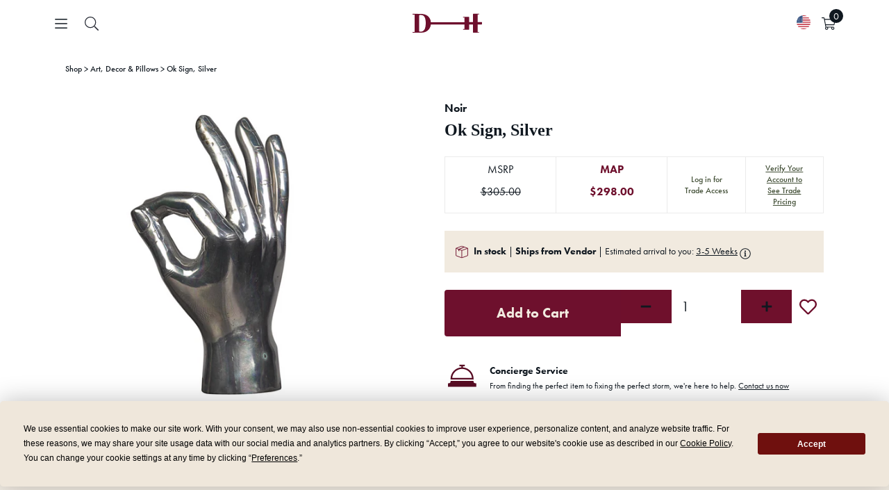

--- FILE ---
content_type: text/html; charset=utf-8
request_url: https://danielhouse.club/products/qs-ok-sign-silver
body_size: 108362
content:
<!doctype html>
<html class='no-js' lang='en'>
  <head>
    <script>
      boostCustomerData = {
        isLogged:  false ,
        tags: null
      }
    </script>

    <script>
      const originalFetch = window.fetch;
      const updateQueryParam = (url, param, value, isAppend) => {
         // Parse the URL
          let urlObj = new URL(url);
          // Get the search parameters
          let params = new URLSearchParams(urlObj.search);
          // console.log(params.get('event_type'), url, isAppend, param, value)
          if (isAppend) {
              // Append the param value
              params.append(param, value);
          } else {
              // Set the new parameter value
              params.set(param, value);
          }
          // Update the search part of the URL
          urlObj.search = params.toString();
          // Return the updated URL
          return urlObj.toString();
        }

        if (typeof(boostCustomerData) !== 'undefined' &&
          boostCustomerData.isLogged &&
          boostCustomerData.tags.includes('ProPricing') ||
          typeof(boostCustomerData) !== 'undefined' &&
          boostCustomerData.isLogged &&
          boostCustomerData.tags.includes('SignaturePricing')) {} else {
          window.fetch = (url, options) => {
              const valid = ['https://services.mybcapps.com/bc-sf-filter/search', 'https://services.mybcapps.com/bc-sf-filter/filter'];
              for (let i = 0; i < valid.length; i++) {
                  if (url.indexOf(valid[i]) !== -1) {
                      const filteredUrl = updateQueryParam(url, 'h_options[]', 'StandardLock');
                      url = filteredUrl;
                  }
              }
              return originalFetch(url, options);
          };
      }
    </script>
    
    <meta name='google-site-verification' content='kLsxtIEnIlAY3n-ns8OtLrxI9Jruv3rpoRdT4qmT7X4'>
    

    

    

    <meta name='facebook-domain-verification' content='yv0q96c0itrjtnkx6wbzy1zfu5v8zh'>
    <!-- secomapp-json-ld -->
    <!-- secomapp-json-ld -->

<!-- smart-seo-json-ld-store -->
<script type="application/ld+json">
{
   "@context": "http://schema.org",
   "@type": "WebSite",
   "url": "https://danielhouse.club/",
   "potentialAction": {
     "@type": "SearchAction",
     "target": "https://danielhouse.club/search?q={search_term_string}",
     "query-input": "required name=search_term_string"
   }
}
</script>
<script type="application/ld+json">
{
	"@context": "http://schema.org",
	"@type": "Organization",
	"url": "http://danielhouse.club"}
</script>
<!-- End - smart-seo-json-ld-store -->



<!-- secomapp-json-ld-Breadcrumb -->
<script type="application/ld+json">
    {
        "@context": "http://schema.org",
        "@type": "BreadcrumbList",
        "itemListElement": [{
            "@type": "ListItem",
            "position": 1,
            "item": {
                "@type": "Website",
                "@id": "https://danielhouse.club",
                "name": "Home"
            }
        }]

 }
</script><!-- secomapp-json-ld-product -->
<script type="application/ld+json">
    {
        "@context": "http://schema.org/",
        "@type": "Product",
        "gtin14": "00842449100183",
        "productId": "00842449100183",
        "url": "https://danielhouse.club/products/qs-ok-sign-silver",
        "name": "Ok Sign, Silver",
        "image": "https://danielhouse.club/cdn/shop/products/Ok_Sign_Silver-1.png?v=1687985156",
        "description": "Ok Sign, Silver",
        "brand": {
            "name": "Noir"
        },
        "sku": "DHC-104-108296",
        "weight": "5.0lb",
        "offers" : [
            {
                "@type" : "Offer" ,
                "gtin14": "00842449100183",
                "priceCurrency" : "USD" ,
                "price" : "298" ,
                "priceValidUntil": "2026-04-20",
                "availability" : "http://schema.org/InStock" ,
                "itemCondition": "http://schema.org/NewCondition",
                "sku": "DHC-104-108296",
                "url" : "https://danielhouse.club/products/qs-ok-sign-silver?variant=31278266941515",
                "seller" : {
                    "@type" : "Organization",
                    "name" : "Daniel House Club"
                }
            }
        ]
    }
</script>
    
    
<title>Ok Sign, Silver</title>

    <!-- Canopy v2.9.3 -->
    <meta charset='utf-8'>
    <meta name='viewport' content='width=device-width,initial-scale=1.0'>
    <meta name='theme-color' content='#6f102c'>
    <meta http-equiv='X-UA-Compatible' content='IE=edge,chrome=1'>

    
      <link rel='shortcut icon' href='//danielhouse.club/cdn/shop/files/DH-Filled_Mark-1080-Burg_185c.png?v=1726270580' type='image/png'>
    

    
      <meta name="description" content="Check out the Ok Sign,Silver from Noir. Daniel House offers designers great pricing and simplified purchasing for all their favorite brands, including Noir." />
    

     <link rel="canonical" href="https://danielhouse.club/products/qs-ok-sign-silver" />
    

    




<meta property="og:site_name" content="Daniel House Club">
<meta property="og:url" content="https://danielhouse.club/products/qs-ok-sign-silver">
<meta property="og:title" content="Ok Sign, Silver">
<meta property="og:type" content="product">
<meta property="og:description" content="Check out the Ok Sign,Silver from Noir. Daniel House offers designers great pricing and simplified purchasing for all their favorite brands, including Noir.">

  <meta property="og:price:amount" content="298.00">
  <meta property="og:price:currency" content="USD">

<meta property="og:image" content="http://danielhouse.club/cdn/shop/products/Ok_Sign_Silver-1_1200x1200.png?v=1687985156">
<meta property="og:image:secure_url" content="https://danielhouse.club/cdn/shop/products/Ok_Sign_Silver-1_1200x1200.png?v=1687985156">


<meta name="twitter:card" content="summary_large_image">
<meta name="twitter:title" content="Ok Sign, Silver">
<meta name="twitter:description" content="Check out the Ok Sign,Silver from Noir. Daniel House offers designers great pricing and simplified purchasing for all their favorite brands, including Noir.">


    <link rel="preconnect" href="https://p.typekit.net" crossorigin>
    <link rel="stylesheet" href="https://use.typekit.net/vpd4lmp.css">

    <link href="//danielhouse.club/cdn/shop/t/113/assets/variables.css?v=69146070153299365891768860914" rel="stylesheet" type="text/css" media="all" />
    <link href="//danielhouse.club/cdn/shop/t/113/assets/main.css?v=66002358859889024341767915328" rel="stylesheet" type="text/css" media="all" />
    

    
      <link href="//danielhouse.club/cdn/shop/t/113/assets/pdp.css?v=112171219002832108641761597219" rel="stylesheet" type="text/css" media="all" />
    

    

    <script src="https://cdnjs.cloudflare.com/ajax/libs/jquery/3.7.1/jquery.min.js" integrity="sha512-v2CJ7UaYy4JwqLDIrZUI/4hqeoQieOmAZNXBeQyjo21dadnwR+8ZaIJVT8EE2iyI61OV8e6M8PP2/4hpQINQ/g==" crossorigin="anonymous" referrerpolicy="no-referrer"></script>
    
      <script src="https://cdnjs.cloudflare.com/ajax/libs/jquery-migrate/3.5.2/jquery-migrate.min.js" integrity="sha512-BzvgYEoHXuphX+g7B/laemJGYFdrq4fTKEo+B3PurSxstMZtwu28FHkPKXu6dSBCzbUWqz/rMv755nUwhjQypw==" crossorigin="anonymous" referrerpolicy="no-referrer"></script>
    

    

    
      <link rel="stylesheet" href="https://cdnjs.cloudflare.com/ajax/libs/select2/4.0.13/css/select2.min.css" integrity="sha512-nMNlpuaDPrqlEls3IX/Q56H36qvBASwb3ipuo3MxeWbsQB1881ox0cRv7UPTgBlriqoynt35KjEwgGUeUXIPnw==" crossorigin="anonymous" referrerpolicy="no-referrer" />
      <script src="https://cdnjs.cloudflare.com/ajax/libs/select2/4.0.13/js/select2.full.js" integrity="sha512-IrOddgcDXibfbd7y5H6IbkvWOPNTrtSvRmscZpoLk0bNuOZb7LLvsjxmnzolh+5zNO9lgPKghPJbLIFJ5a3VYQ==" crossorigin="anonymous" referrerpolicy="no-referrer"></script>
    

    <script>
      window.DHC_Storefront_Public_API_Key = "b0ae5c7d260dce38af168d50ca9f1e11";

      window.DHC_Boost_Pricing = {};
      window.DHC_Boost_Pricing.promise = new Promise((resolve, reject) => {
        window.DHC_Boost_Pricing.promiseResolve = resolve;
        window.DHC_Boost_Pricing.promiseReject = reject;
      });

      const dhcInventoryDisplayPromise = {
        clearInventoryStatus: () => {},
        setInventoryStatus: () => {},
      };

      dhcInventoryDisplayPromise.promise = new Promise((resolve, reject) => {
        dhcInventoryDisplayPromise.promiseResolve = resolve;
        dhcInventoryDisplayPromise.promiseReject = reject;
      });
    </script>

    <script src='//danielhouse.club/cdn/shop/t/113/assets/vendors.js?v=105974754346369859321763701866'></script>
    <script src='//danielhouse.club/cdn/shop/t/113/assets/utils.js?v=137545778095308803621767915331'></script>
    <script src='//danielhouse.club/cdn/shop/t/113/assets/main.js?v=55365351301095449431767915329' defer='defer'></script>

    

    <script>window.performance && window.performance.mark && window.performance.mark('shopify.content_for_header.start');</script><meta name="google-site-verification" content="Z7oFAiLJUxkp5c1Rt7QZ4zxRn4LsC4iBMDoX6bWyQGQ">
<meta id="shopify-digital-wallet" name="shopify-digital-wallet" content="/27219263563/digital_wallets/dialog">
<meta name="shopify-checkout-api-token" content="f249d0479d6e165c9eea52fa7c955a19">
<link rel="alternate" type="application/json+oembed" href="https://danielhouse.club/products/qs-ok-sign-silver.oembed">
<script async="async" src="/checkouts/internal/preloads.js?locale=en-US"></script>
<script id="apple-pay-shop-capabilities" type="application/json">{"shopId":27219263563,"countryCode":"US","currencyCode":"USD","merchantCapabilities":["supports3DS"],"merchantId":"gid:\/\/shopify\/Shop\/27219263563","merchantName":"Daniel House Club","requiredBillingContactFields":["postalAddress","email","phone"],"requiredShippingContactFields":["postalAddress","email","phone"],"shippingType":"shipping","supportedNetworks":["visa","masterCard","amex","discover","elo","jcb"],"total":{"type":"pending","label":"Daniel House Club","amount":"1.00"},"shopifyPaymentsEnabled":true,"supportsSubscriptions":true}</script>
<script id="shopify-features" type="application/json">{"accessToken":"f249d0479d6e165c9eea52fa7c955a19","betas":["rich-media-storefront-analytics"],"domain":"danielhouse.club","predictiveSearch":true,"shopId":27219263563,"locale":"en"}</script>
<script>var Shopify = Shopify || {};
Shopify.shop = "daniel-house-co.myshopify.com";
Shopify.locale = "en";
Shopify.currency = {"active":"USD","rate":"1.0"};
Shopify.country = "US";
Shopify.theme = {"name":"daniel-house\/production - Original","id":121422643275,"schema_name":"Canopy","schema_version":"2.9.3","theme_store_id":null,"role":"main"};
Shopify.theme.handle = "null";
Shopify.theme.style = {"id":null,"handle":null};
Shopify.cdnHost = "danielhouse.club/cdn";
Shopify.routes = Shopify.routes || {};
Shopify.routes.root = "/";</script>
<script type="module">!function(o){(o.Shopify=o.Shopify||{}).modules=!0}(window);</script>
<script>!function(o){function n(){var o=[];function n(){o.push(Array.prototype.slice.apply(arguments))}return n.q=o,n}var t=o.Shopify=o.Shopify||{};t.loadFeatures=n(),t.autoloadFeatures=n()}(window);</script>
<script id="shop-js-analytics" type="application/json">{"pageType":"product"}</script>
<script defer="defer" async type="module" src="//danielhouse.club/cdn/shopifycloud/shop-js/modules/v2/client.init-shop-cart-sync_BdyHc3Nr.en.esm.js"></script>
<script defer="defer" async type="module" src="//danielhouse.club/cdn/shopifycloud/shop-js/modules/v2/chunk.common_Daul8nwZ.esm.js"></script>
<script type="module">
  await import("//danielhouse.club/cdn/shopifycloud/shop-js/modules/v2/client.init-shop-cart-sync_BdyHc3Nr.en.esm.js");
await import("//danielhouse.club/cdn/shopifycloud/shop-js/modules/v2/chunk.common_Daul8nwZ.esm.js");

  window.Shopify.SignInWithShop?.initShopCartSync?.({"fedCMEnabled":true,"windoidEnabled":true});

</script>
<script>(function() {
  var isLoaded = false;
  function asyncLoad() {
    if (isLoaded) return;
    isLoaded = true;
    var urls = ["https:\/\/static.klaviyo.com\/onsite\/js\/klaviyo.js?company_id=SK3Se2\u0026shop=daniel-house-co.myshopify.com","https:\/\/cdn.shopify.com\/s\/files\/1\/0272\/1926\/3563\/t\/86\/assets\/verify-meteor-menu.js?meteor_tier=premium\u0026shop=daniel-house-co.myshopify.com","\/\/d1liekpayvooaz.cloudfront.net\/apps\/customizery\/customizery.js?shop=daniel-house-co.myshopify.com","https:\/\/static.klaviyo.com\/onsite\/js\/klaviyo.js?company_id=SK3Se2\u0026shop=daniel-house-co.myshopify.com","https:\/\/scripttags.jst.ai\/shopify_justuno_27219263563_59e2e070-eeba-11ea-aee1-9d341c2767db.js?shop=daniel-house-co.myshopify.com","https:\/\/s3-us-west-2.amazonaws.com\/unific-ipaas-cdn\/js\/unific-util-shopify.js?shop=daniel-house-co.myshopify.com","https:\/\/static.shareasale.com\/json\/shopify\/shareasale-tracking.js?sasmid=147094\u0026ssmtid=64044\u0026scid=undefined\u0026xtm=undefined\u0026xtv=undefined\u0026cd=undefined\u0026shop=daniel-house-co.myshopify.com","https:\/\/cdn.hextom.com\/js\/quickannouncementbar.js?shop=daniel-house-co.myshopify.com","\/\/cdn.shopify.com\/proxy\/6d24f3ffca6f602904473cd2843920fa0ae52f896009c347153b498651f1bf1a\/api.goaffpro.com\/loader.js?shop=daniel-house-co.myshopify.com\u0026sp-cache-control=cHVibGljLCBtYXgtYWdlPTkwMA"];
    for (var i = 0; i < urls.length; i++) {
      var s = document.createElement('script');
      s.type = 'text/javascript';
      s.async = true;
      s.src = urls[i];
      var x = document.getElementsByTagName('script')[0];
      x.parentNode.insertBefore(s, x);
    }
  };
  if(window.attachEvent) {
    window.attachEvent('onload', asyncLoad);
  } else {
    window.addEventListener('load', asyncLoad, false);
  }
})();</script>
<script id="__st">var __st={"a":27219263563,"offset":-28800,"reqid":"9503bb2f-3ec4-4d28-9db7-7aa202b10ae6-1768965923","pageurl":"danielhouse.club\/products\/qs-ok-sign-silver","u":"eea9195dc14b","p":"product","rtyp":"product","rid":4362262446155};</script>
<script>window.ShopifyPaypalV4VisibilityTracking = true;</script>
<script id="captcha-bootstrap">!function(){'use strict';const t='contact',e='account',n='new_comment',o=[[t,t],['blogs',n],['comments',n],[t,'customer']],c=[[e,'customer_login'],[e,'guest_login'],[e,'recover_customer_password'],[e,'create_customer']],r=t=>t.map((([t,e])=>`form[action*='/${t}']:not([data-nocaptcha='true']) input[name='form_type'][value='${e}']`)).join(','),a=t=>()=>t?[...document.querySelectorAll(t)].map((t=>t.form)):[];function s(){const t=[...o],e=r(t);return a(e)}const i='password',u='form_key',d=['recaptcha-v3-token','g-recaptcha-response','h-captcha-response',i],f=()=>{try{return window.sessionStorage}catch{return}},m='__shopify_v',_=t=>t.elements[u];function p(t,e,n=!1){try{const o=window.sessionStorage,c=JSON.parse(o.getItem(e)),{data:r}=function(t){const{data:e,action:n}=t;return t[m]||n?{data:e,action:n}:{data:t,action:n}}(c);for(const[e,n]of Object.entries(r))t.elements[e]&&(t.elements[e].value=n);n&&o.removeItem(e)}catch(o){console.error('form repopulation failed',{error:o})}}const l='form_type',E='cptcha';function T(t){t.dataset[E]=!0}const w=window,h=w.document,L='Shopify',v='ce_forms',y='captcha';let A=!1;((t,e)=>{const n=(g='f06e6c50-85a8-45c8-87d0-21a2b65856fe',I='https://cdn.shopify.com/shopifycloud/storefront-forms-hcaptcha/ce_storefront_forms_captcha_hcaptcha.v1.5.2.iife.js',D={infoText:'Protected by hCaptcha',privacyText:'Privacy',termsText:'Terms'},(t,e,n)=>{const o=w[L][v],c=o.bindForm;if(c)return c(t,g,e,D).then(n);var r;o.q.push([[t,g,e,D],n]),r=I,A||(h.body.append(Object.assign(h.createElement('script'),{id:'captcha-provider',async:!0,src:r})),A=!0)});var g,I,D;w[L]=w[L]||{},w[L][v]=w[L][v]||{},w[L][v].q=[],w[L][y]=w[L][y]||{},w[L][y].protect=function(t,e){n(t,void 0,e),T(t)},Object.freeze(w[L][y]),function(t,e,n,w,h,L){const[v,y,A,g]=function(t,e,n){const i=e?o:[],u=t?c:[],d=[...i,...u],f=r(d),m=r(i),_=r(d.filter((([t,e])=>n.includes(e))));return[a(f),a(m),a(_),s()]}(w,h,L),I=t=>{const e=t.target;return e instanceof HTMLFormElement?e:e&&e.form},D=t=>v().includes(t);t.addEventListener('submit',(t=>{const e=I(t);if(!e)return;const n=D(e)&&!e.dataset.hcaptchaBound&&!e.dataset.recaptchaBound,o=_(e),c=g().includes(e)&&(!o||!o.value);(n||c)&&t.preventDefault(),c&&!n&&(function(t){try{if(!f())return;!function(t){const e=f();if(!e)return;const n=_(t);if(!n)return;const o=n.value;o&&e.removeItem(o)}(t);const e=Array.from(Array(32),(()=>Math.random().toString(36)[2])).join('');!function(t,e){_(t)||t.append(Object.assign(document.createElement('input'),{type:'hidden',name:u})),t.elements[u].value=e}(t,e),function(t,e){const n=f();if(!n)return;const o=[...t.querySelectorAll(`input[type='${i}']`)].map((({name:t})=>t)),c=[...d,...o],r={};for(const[a,s]of new FormData(t).entries())c.includes(a)||(r[a]=s);n.setItem(e,JSON.stringify({[m]:1,action:t.action,data:r}))}(t,e)}catch(e){console.error('failed to persist form',e)}}(e),e.submit())}));const S=(t,e)=>{t&&!t.dataset[E]&&(n(t,e.some((e=>e===t))),T(t))};for(const o of['focusin','change'])t.addEventListener(o,(t=>{const e=I(t);D(e)&&S(e,y())}));const B=e.get('form_key'),M=e.get(l),P=B&&M;t.addEventListener('DOMContentLoaded',(()=>{const t=y();if(P)for(const e of t)e.elements[l].value===M&&p(e,B);[...new Set([...A(),...v().filter((t=>'true'===t.dataset.shopifyCaptcha))])].forEach((e=>S(e,t)))}))}(h,new URLSearchParams(w.location.search),n,t,e,['guest_login'])})(!0,!0)}();</script>
<script integrity="sha256-4kQ18oKyAcykRKYeNunJcIwy7WH5gtpwJnB7kiuLZ1E=" data-source-attribution="shopify.loadfeatures" defer="defer" src="//danielhouse.club/cdn/shopifycloud/storefront/assets/storefront/load_feature-a0a9edcb.js" crossorigin="anonymous"></script>
<script data-source-attribution="shopify.dynamic_checkout.dynamic.init">var Shopify=Shopify||{};Shopify.PaymentButton=Shopify.PaymentButton||{isStorefrontPortableWallets:!0,init:function(){window.Shopify.PaymentButton.init=function(){};var t=document.createElement("script");t.src="https://danielhouse.club/cdn/shopifycloud/portable-wallets/latest/portable-wallets.en.js",t.type="module",document.head.appendChild(t)}};
</script>
<script data-source-attribution="shopify.dynamic_checkout.buyer_consent">
  function portableWalletsHideBuyerConsent(e){var t=document.getElementById("shopify-buyer-consent"),n=document.getElementById("shopify-subscription-policy-button");t&&n&&(t.classList.add("hidden"),t.setAttribute("aria-hidden","true"),n.removeEventListener("click",e))}function portableWalletsShowBuyerConsent(e){var t=document.getElementById("shopify-buyer-consent"),n=document.getElementById("shopify-subscription-policy-button");t&&n&&(t.classList.remove("hidden"),t.removeAttribute("aria-hidden"),n.addEventListener("click",e))}window.Shopify?.PaymentButton&&(window.Shopify.PaymentButton.hideBuyerConsent=portableWalletsHideBuyerConsent,window.Shopify.PaymentButton.showBuyerConsent=portableWalletsShowBuyerConsent);
</script>
<script data-source-attribution="shopify.dynamic_checkout.cart.bootstrap">document.addEventListener("DOMContentLoaded",(function(){function t(){return document.querySelector("shopify-accelerated-checkout-cart, shopify-accelerated-checkout")}if(t())Shopify.PaymentButton.init();else{new MutationObserver((function(e,n){t()&&(Shopify.PaymentButton.init(),n.disconnect())})).observe(document.body,{childList:!0,subtree:!0})}}));
</script>
<link id="shopify-accelerated-checkout-styles" rel="stylesheet" media="screen" href="https://danielhouse.club/cdn/shopifycloud/portable-wallets/latest/accelerated-checkout-backwards-compat.css" crossorigin="anonymous">
<style id="shopify-accelerated-checkout-cart">
        #shopify-buyer-consent {
  margin-top: 1em;
  display: inline-block;
  width: 100%;
}

#shopify-buyer-consent.hidden {
  display: none;
}

#shopify-subscription-policy-button {
  background: none;
  border: none;
  padding: 0;
  text-decoration: underline;
  font-size: inherit;
  cursor: pointer;
}

#shopify-subscription-policy-button::before {
  box-shadow: none;
}

      </style>
<script id="sections-script" data-sections="product-recommendations" defer="defer" src="//danielhouse.club/cdn/shop/t/113/compiled_assets/scripts.js?v=151168"></script>
<script>window.performance && window.performance.mark && window.performance.mark('shopify.content_for_header.end');</script>

    <!-- Google Tag Manager -->
    <script>
      (function (w, d, s, l, i) {
        w[l] = w[l] || [];
        w[l].push({
          'gtm.start': new Date().getTime(),
          event: 'gtm.js',
        });
        var f = d.getElementsByTagName(s)[0],
          j = d.createElement(s),
          dl = l != 'dataLayer' ? '&l=' + l : '';
        j.async = true;
        j.src = 'https://www.googletagmanager.com/gtm.js?id=' + i + dl;
        f.parentNode.insertBefore(j, f);
      })(window, document, 'script', 'dataLayer', 'GTM-NJJWQ8T');
    </script>
    <!-- End Google Tag Manager -->

    <script>
      document.documentElement.className = document.documentElement.className.replace('no-js', '');
      Shopify.money_format = "${{amount}}";
      window.theme = window.theme || {};
      theme.jQuery = jQuery;
      theme.money_container = '.theme-money';
      theme.money_format = "${{amount}}";
      theme.strings = {
        previous: "Previous",
      next: "Next",
      close: "Close"
      };
      window.DHSettings = {
        apiToken: null,
      apiUrl: "https:\/\/prod.api.danielhouse.club\/api\/v1",
      dashboardUrl: "https:\/\/daniel-house-co.myshopify.com\/apps\/projects-dashboard"
      };
    </script>

    <link href='https://s3.us-east-2.amazonaws.com/ekoma/ekoma.css.gz' rel='stylesheet' type='text/css' media='all'>
    <script>
      var cd = new URLSearchParams(window.location.search);
      if (cd.has('cart_discount_clear')) {
        sessionStorage.removeItem('cd_token');
      }
      if (sessionStorage.cd_token) {
        eval(decodeURIComponent(window.atob(sessionStorage.cd_token)));
      }
    </script>

    
    <!-- "snippets/pagefly-header.liquid" was not rendered, the associated app was uninstalled -->

    <script src='//staticxx.s3.amazonaws.com/aio_stats_lib_v1.min.js?v=1.0'></script>

    <!-- Hotjar Tracking Code for danielhouse.club -->
    <script>
      (function (h, o, t, j, a, r) {
        h.hj =
          h.hj ||
          function () {
            (h.hj.q = h.hj.q || []).push(arguments);
          };
        h._hjSettings = { hjid: 2278456, hjsv: 6 };
        a = o.getElementsByTagName('head')[0];
        r = o.createElement('script');
        r.async = 1;
        r.src = t + h._hjSettings.hjid + j + h._hjSettings.hjsv;
        a.appendChild(r);
      })(window, document, 'https://static.hotjar.com/c/hotjar-', '.js?sv=');
    </script>

    <div id="shopify-section-wcp_discount_js" class="shopify-section">
</div>

    

    <style>
      :root {
        --icon-chevron-down: url("//danielhouse.club/cdn/shop/t/113/assets/icon-chevron-down.svg?v=12184809228912075811732077665");
        --icon-chevron-up: url("//danielhouse.club/cdn/shop/t/113/assets/icon-chevron-up.svg?v=86165192995618718021732077667");
        --icon-checkmark: url("//danielhouse.club/cdn/shop/t/113/assets/icon-checkmark.svg?v=169499838679797117101732077665");
        --icon-chevron-left: url("//danielhouse.club/cdn/shop/t/113/assets/icon-chevron-left.svg?v=36504102257235573341732077666");
        --icon-chevron-right: url("//danielhouse.club/cdn/shop/t/113/assets/icon-chevron-right.svg?v=42607207992731202151732077666");
        --icon-filters: url("//danielhouse.club/cdn/shop/t/113/assets/icon-filters.svg?v=115672097209984906351732077667");
        --icon-search: url("//danielhouse.club/cdn/shop/t/113/assets/icon-search.svg?v=184005267504242002081732077667");
      }
    </style>

  <!-- BEGIN app block: shopify://apps/wsh-wholesale-pricing/blocks/app-embed/94cbfa01-7191-4bb2-bcd8-b519b9b3bd06 --><script>

  window.wpdExtensionIsProductPage = {"id":4362262446155,"title":"Ok Sign, Silver","handle":"qs-ok-sign-silver","description":"Ok Sign, Silver by Noir","published_at":"2023-06-26T16:53:14-07:00","created_at":"2019-11-14T23:54:59-08:00","vendor":"Noir","type":"Art, Decor \u0026 Pillows","tags":["allproducts","Art","Art \u0026 Wall Decor","Art Decor \u0026 Pillows","color:Silver","Contemporary","Decor","Glam","Home Accents","ID","In Stock","leadtime:3-5 Weeks","material:Silver","Modern","Noir","NonUPH","NoRemorseReturn","overalldepth:4","overallheight:9","overallwidth:5","Sculpture","Sculpture \u0026 Figurines","Small Parcel","Solid","Vendor SKU:AB-150SV","Wall Decor"],"price":29800,"price_min":29800,"price_max":29800,"available":true,"price_varies":false,"compare_at_price":30500,"compare_at_price_min":30500,"compare_at_price_max":30500,"compare_at_price_varies":false,"variants":[{"id":31278266941515,"title":"Default Title","option1":"Default Title","option2":null,"option3":null,"sku":"DHC-104-108296","requires_shipping":true,"taxable":true,"featured_image":null,"available":true,"name":"Ok Sign, Silver","public_title":null,"options":["Default Title"],"price":29800,"weight":2268,"compare_at_price":30500,"inventory_management":"shopify","barcode":"00842449100183","requires_selling_plan":false,"selling_plan_allocations":[],"quantity_rule":{"min":1,"max":null,"increment":1}}],"images":["\/\/danielhouse.club\/cdn\/shop\/products\/Ok_Sign_Silver-1.png?v=1687985156"],"featured_image":"\/\/danielhouse.club\/cdn\/shop\/products\/Ok_Sign_Silver-1.png?v=1687985156","options":["Title"],"media":[{"alt":"Ok Sign, Silver","id":22096422830155,"position":1,"preview_image":{"aspect_ratio":0.741,"height":1220,"width":904,"src":"\/\/danielhouse.club\/cdn\/shop\/products\/Ok_Sign_Silver-1.png?v=1687985156"},"aspect_ratio":0.741,"height":1220,"media_type":"image","src":"\/\/danielhouse.club\/cdn\/shop\/products\/Ok_Sign_Silver-1.png?v=1687985156","width":904}],"requires_selling_plan":false,"selling_plan_groups":[],"content":"Ok Sign, Silver by Noir"};
  window.wpdExtensionIsProductPage.selected_or_first_available_variant = {"id":31278266941515,"title":"Default Title","option1":"Default Title","option2":null,"option3":null,"sku":"DHC-104-108296","requires_shipping":true,"taxable":true,"featured_image":null,"available":true,"name":"Ok Sign, Silver","public_title":null,"options":["Default Title"],"price":29800,"weight":2268,"compare_at_price":30500,"inventory_management":"shopify","barcode":"00842449100183","requires_selling_plan":false,"selling_plan_allocations":[],"quantity_rule":{"min":1,"max":null,"increment":1}};
  window.wpdExtensionProductCollectionIds = "261055348811,155679588427,156007923787,152876548171,262330187851,262414401611,155679391819,167242432587,159390400587,152876744779,261251530827,155679686731,264338931787,268529762379,165186502731,151621009483,152785289291";
;
window.wpdExtensionIsCartPage = false;

window.showCrossOutPrice = true;
window.WPDAppProxy = "/apps/wpdapp";


window.WPDMarketLocalization = "";
window.WPDMoneyFormat = "${{amount}}";


	
	

  
  
  
  
	
  
    window.is_wcp_wholesale_customer = false;
  
  window.wcp_customer = {
      email: "",
      id: "",
      tags: null,
      default_address: null,
      tax_exempt: false
    };
  window.shopPermanentDomain = "daniel-house-co.myshopify.com";
  window.wpdAPIRootUrl = "https://bdr.wholesalehelper.io/";
</script>





<!-- END app block --><!-- BEGIN app block: shopify://apps/boost-ai-search-filter/blocks/boost-sd-ssr/7fc998ae-a150-4367-bab8-505d8a4503f7 --><script type="text/javascript">"use strict";(()=>{var __typeError=msg=>{throw TypeError(msg)};var __accessCheck=(obj,member,msg)=>member.has(obj)||__typeError("Cannot "+msg);var __privateGet=(obj,member,getter)=>(__accessCheck(obj,member,"read from private field"),getter?getter.call(obj):member.get(obj));var __privateAdd=(obj,member,value)=>member.has(obj)?__typeError("Cannot add the same private member more than once"):member instanceof WeakSet?member.add(obj):member.set(obj,value);var __privateSet=(obj,member,value,setter)=>(__accessCheck(obj,member,"write to private field"),setter?setter.call(obj,value):member.set(obj,value),value);var __privateMethod=(obj,member,method)=>(__accessCheck(obj,member,"access private method"),method);function mergeDeepMutate(target,...sources){if(!target)return target;if(sources.length===0)return target;const isObject=obj=>!!obj&&typeof obj==="object";const isPlainObject=obj=>{if(!isObject(obj))return false;const proto=Object.getPrototypeOf(obj);return proto===Object.prototype||proto===null};for(const source of sources){if(!source)continue;for(const key in source){const sourceValue=source[key];if(!(key in target)){target[key]=sourceValue;continue}const targetValue=target[key];if(Array.isArray(targetValue)&&Array.isArray(sourceValue)){target[key]=targetValue.concat(...sourceValue)}else if(isPlainObject(targetValue)&&isPlainObject(sourceValue)){target[key]=mergeDeepMutate(targetValue,sourceValue)}else{target[key]=sourceValue}}}return target}var _config,_dataObjects,_modules,_cachedModulesByConstructor,_status,_cachedEventListeners,_registryBlockListeners,_readyListeners,_blocks,_Application_instances,extendAppConfigFromModules_fn,extendAppConfigFromGlobalVariables_fn,initializeDataObjects_fn,resetBlocks_fn,loadModuleEventListeners_fn;var Application=class{constructor(config,dataObjects){__privateAdd(this,_Application_instances);__privateAdd(this,_config);__privateAdd(this,_dataObjects);__privateAdd(this,_modules,[]);__privateAdd(this,_cachedModulesByConstructor,new Map);__privateAdd(this,_status,"created");__privateAdd(this,_cachedEventListeners,{});__privateAdd(this,_registryBlockListeners,[]);__privateAdd(this,_readyListeners,[]);this.mode="production";this.logLevel=1;__privateAdd(this,_blocks,{});const boostWidgetIntegration=window.boostWidgetIntegration;__privateSet(this,_config,config||{logLevel:boostWidgetIntegration?.config?.logLevel,env:"production"});this.logLevel=__privateGet(this,_config).logLevel??(this.mode==="production"?2:this.logLevel);if(__privateGet(this,_config).logLevel==null){__privateGet(this,_config).logLevel=this.logLevel}__privateSet(this,_dataObjects,dataObjects||{});this.logger={debug:(...args)=>{if(this.logLevel<=0){console.debug("Boost > [DEBUG] ",...args)}},info:(...args)=>{if(this.logLevel<=1){console.info("Boost > [INFO] ",...args)}},warn:(...args)=>{if(this.logLevel<=2){console.warn("Boost > [WARN] ",...args)}},error:(...args)=>{if(this.logLevel<=3){console.error("Boost > [ERROR] ",...args)}}}}get blocks(){return __privateGet(this,_blocks)}get config(){return __privateGet(this,_config)}get dataObjects(){return __privateGet(this,_dataObjects)}get status(){return __privateGet(this,_status)}get modules(){return __privateGet(this,_modules)}bootstrap(){if(__privateGet(this,_status)==="bootstrapped"){this.logger.warn("Application already bootstrapped");return}if(__privateGet(this,_status)==="started"){this.logger.warn("Application already started");return}__privateMethod(this,_Application_instances,loadModuleEventListeners_fn).call(this);this.dispatchLifecycleEvent({name:"onBeforeAppBootstrap",payload:null});if(__privateGet(this,_config)?.customization?.app?.onBootstrap){__privateGet(this,_config).customization.app.onBootstrap(this)}__privateMethod(this,_Application_instances,extendAppConfigFromModules_fn).call(this);__privateMethod(this,_Application_instances,extendAppConfigFromGlobalVariables_fn).call(this);__privateMethod(this,_Application_instances,initializeDataObjects_fn).call(this);this.assignGlobalVariables();__privateSet(this,_status,"bootstrapped");this.dispatchLifecycleEvent({name:"onAppBootstrap",payload:null})}async initModules(){await Promise.all(__privateGet(this,_modules).map(async module=>{if(!module.shouldInit()){this.logger.info("Module not initialized",module.constructor.name,"shouldInit returned false");return}module.onBeforeModuleInit?.();this.dispatchLifecycleEvent({name:"onBeforeModuleInit",payload:{module}});this.logger.info(`Initializing ${module.constructor.name} module`);try{await module.init();this.dispatchLifecycleEvent({name:"onModuleInit",payload:{module}})}catch(error){this.logger.error(`Error initializing module ${module.constructor.name}:`,error);this.dispatchLifecycleEvent({name:"onModuleError",payload:{module,error:error instanceof Error?error:new Error(String(error))}})}}))}getModule(constructor){const module=__privateGet(this,_cachedModulesByConstructor).get(constructor);if(module&&!module.shouldInit()){return void 0}return module}getModuleByName(name){const module=__privateGet(this,_modules).find(mod=>{const ModuleClass=mod.constructor;return ModuleClass.moduleName===name});if(module&&!module.shouldInit()){return void 0}return module}registerBlock(block){if(!block.id){this.logger.error("Block id is required");return}const blockId=block.id;if(__privateGet(this,_blocks)[blockId]){this.logger.error(`Block with id ${blockId} already exists`);return}__privateGet(this,_blocks)[blockId]=block;if(window.boostWidgetIntegration.blocks){window.boostWidgetIntegration.blocks[blockId]=block}this.dispatchLifecycleEvent({name:"onRegisterBlock",payload:{block}});__privateGet(this,_registryBlockListeners).forEach(listener=>{try{listener(block)}catch(error){this.logger.error("Error in registry block listener:",error)}})}addRegistryBlockListener(listener){__privateGet(this,_registryBlockListeners).push(listener);Object.values(__privateGet(this,_blocks)).forEach(block=>{try{listener(block)}catch(error){this.logger.error("Error in registry block listener for existing block:",error)}})}removeRegistryBlockListener(listener){const index=__privateGet(this,_registryBlockListeners).indexOf(listener);if(index>-1){__privateGet(this,_registryBlockListeners).splice(index,1)}}onReady(handler){if(__privateGet(this,_status)==="started"){try{handler()}catch(error){this.logger.error("Error in ready handler:",error)}}else{__privateGet(this,_readyListeners).push(handler)}}assignGlobalVariables(){if(!window.boostWidgetIntegration){window.boostWidgetIntegration={}}Object.assign(window.boostWidgetIntegration,{TAEApp:this,config:this.config,dataObjects:__privateGet(this,_dataObjects),blocks:this.blocks})}async start(){this.logger.info("Application starting");this.bootstrap();this.dispatchLifecycleEvent({name:"onBeforeAppStart",payload:null});await this.initModules();__privateSet(this,_status,"started");this.dispatchLifecycleEvent({name:"onAppStart",payload:null});__privateGet(this,_readyListeners).forEach(listener=>{try{listener()}catch(error){this.logger.error("Error in ready listener:",error)}});if(__privateGet(this,_config)?.customization?.app?.onStart){__privateGet(this,_config).customization.app.onStart(this)}}destroy(){if(__privateGet(this,_status)!=="started"){this.logger.warn("Application not started yet");return}__privateGet(this,_modules).forEach(module=>{this.dispatchLifecycleEvent({name:"onModuleDestroy",payload:{module}});module.destroy()});__privateSet(this,_modules,[]);__privateMethod(this,_Application_instances,resetBlocks_fn).call(this);__privateSet(this,_status,"destroyed");this.dispatchLifecycleEvent({name:"onAppDestroy",payload:null})}setLogLevel(level){this.logLevel=level;this.updateConfig({logLevel:level})}loadModule(ModuleConstructor){if(!ModuleConstructor){return this}const app=this;const moduleInstance=new ModuleConstructor(app);if(__privateGet(app,_cachedModulesByConstructor).has(ModuleConstructor)){this.logger.warn(`Module ${ModuleConstructor.name} already loaded`);return app}__privateGet(this,_modules).push(moduleInstance);__privateGet(this,_cachedModulesByConstructor).set(ModuleConstructor,moduleInstance);this.logger.info(`Module ${ModuleConstructor.name} already loaded`);return app}updateConfig(newConfig){if(typeof newConfig==="function"){__privateSet(this,_config,newConfig(__privateGet(this,_config)))}else{mergeDeepMutate(__privateGet(this,_config),newConfig)}return this.config}dispatchLifecycleEvent(event){switch(event.name){case"onBeforeAppBootstrap":this.triggerEvent("onBeforeAppBootstrap",event);break;case"onAppBootstrap":this.logger.info("Application bootstrapped");this.triggerEvent("onAppBootstrap",event);break;case"onBeforeModuleInit":this.triggerEvent("onBeforeModuleInit",event);break;case"onModuleInit":this.logger.info(`Module ${event.payload.module.constructor.name} initialized`);this.triggerEvent("onModuleInit",event);break;case"onModuleDestroy":this.logger.info(`Module ${event.payload.module.constructor.name} destroyed`);this.triggerEvent("onModuleDestroy",event);break;case"onBeforeAppStart":this.triggerEvent("onBeforeAppStart",event);break;case"onAppStart":this.logger.info("Application started");this.triggerEvent("onAppStart",event);break;case"onAppDestroy":this.logger.info("Application destroyed");this.triggerEvent("onAppDestroy",event);break;case"onAppError":this.logger.error("Application error",event.payload.error);this.triggerEvent("onAppError",event);break;case"onModuleError":this.logger.error("Module error",event.payload.module.constructor.name,event.payload.error);this.triggerEvent("onModuleError",event);break;case"onRegisterBlock":this.logger.info(`Block registered with id: ${event.payload.block.id}`);this.triggerEvent("onRegisterBlock",event);break;default:this.logger.warn("Unknown lifecycle event",event);break}}triggerEvent(eventName,event){const eventListeners=__privateGet(this,_cachedEventListeners)[eventName];if(eventListeners){eventListeners.forEach(listener=>{try{if(eventName==="onRegisterBlock"&&event.payload&&"block"in event.payload){listener(event.payload.block)}else{listener(event)}}catch(error){this.logger.error(`Error in event listener for ${eventName}:`,error,"Event data:",event)}})}}};_config=new WeakMap;_dataObjects=new WeakMap;_modules=new WeakMap;_cachedModulesByConstructor=new WeakMap;_status=new WeakMap;_cachedEventListeners=new WeakMap;_registryBlockListeners=new WeakMap;_readyListeners=new WeakMap;_blocks=new WeakMap;_Application_instances=new WeakSet;extendAppConfigFromModules_fn=function(){__privateGet(this,_modules).forEach(module=>{const extendAppConfig=module.extendAppConfig;if(extendAppConfig){mergeDeepMutate(__privateGet(this,_config),extendAppConfig)}})};extendAppConfigFromGlobalVariables_fn=function(){const initializedGlobalConfig=window.boostWidgetIntegration?.config;if(initializedGlobalConfig){mergeDeepMutate(__privateGet(this,_config),initializedGlobalConfig)}};initializeDataObjects_fn=function(){__privateGet(this,_modules).forEach(module=>{const dataObject=module.dataObject;if(dataObject){mergeDeepMutate(__privateGet(this,_dataObjects),dataObject)}})};resetBlocks_fn=function(){this.logger.info("Resetting all blocks");__privateSet(this,_blocks,{})};loadModuleEventListeners_fn=function(){__privateSet(this,_cachedEventListeners,{});const eventNames=["onBeforeAppBootstrap","onAppBootstrap","onModuleInit","onModuleDestroy","onBeforeAppStart","onAppStart","onAppDestroy","onAppError","onModuleError","onRegisterBlock"];__privateGet(this,_modules).forEach(module=>{eventNames.forEach(eventName=>{const eventListener=(...args)=>{if(this.status==="bootstrapped"||this.status==="started"){if(!module.shouldInit())return}return module[eventName]?.(...args)};if(typeof eventListener==="function"){if(!__privateGet(this,_cachedEventListeners)[eventName]){__privateGet(this,_cachedEventListeners)[eventName]=[]}if(eventName==="onRegisterBlock"){__privateGet(this,_cachedEventListeners)[eventName]?.push((block=>{eventListener.call(module,block)}))}else{__privateGet(this,_cachedEventListeners)[eventName]?.push(eventListener.bind(module))}}})})};var _app;var Module=class{constructor(app){__privateAdd(this,_app);__privateSet(this,_app,app)}shouldInit(){return true}destroy(){__privateSet(this,_app,void 0)}init(){}get app(){if(!__privateGet(this,_app)){throw new Error("Module not initialized")}return Object.freeze(__privateGet(this,_app))}get extendAppConfig(){return{}}get dataObject(){return{}}};_app=new WeakMap;var _boostTAEApp;var BoostTAEAppModule=class extends Module{constructor(){super(...arguments);__privateAdd(this,_boostTAEApp,null)}get TAEApp(){const boostTAE=getBoostTAE();if(!boostTAE){throw new Error("Boost TAE is not initialized")}__privateSet(this,_boostTAEApp,boostTAE);return __privateGet(this,_boostTAEApp)}get TAEAppConfig(){return this.TAEApp.config}get TAEAppDataObjects(){return this.TAEApp.dataObjects}};_boostTAEApp=new WeakMap;var AdditionalElement=class extends BoostTAEAppModule{get extendAppConfig(){return {additionalElementSettings:Object.assign(
        {
          
            default_sort_order: {"search":"","all":""},
          
        }, {"customSortingList":"manual|relevance|best-selling|title-ascending|title-descending|price-ascending|price-descending|created-ascending|created-descending","enableCollectionSearch":true})};}};AdditionalElement.moduleName="AdditionalElement";function getShortenToFullParamMap(){const shortenUrlParamList=getBoostTAE().config?.filterSettings?.shortenUrlParamList;const map={};if(!Array.isArray(shortenUrlParamList)){return map}shortenUrlParamList.forEach(item=>{if(typeof item!=="string")return;const idx=item.lastIndexOf(":");if(idx===-1)return;const full=item.slice(0,idx).trim();const short=item.slice(idx+1).trim();if(full.length>0&&short.length>0){map[short]=full}});return map}function generateUUID(){return "xxxxxxxx-xxxx-xxxx-xxxx-xxxxxxxxxxxx".replace(/[x]/g,function(){const r=Math.random()*16|0;return r.toString(16)});}function getQueryParamByKey(key){const urlParams=new URLSearchParams(window.location.search);return urlParams.get(key)}function convertValueRequestStockStatus(v){if(typeof v==="string"){if(v==="out-of-stock")return false;return true}if(Array.isArray(v)){return v.map(_v=>{if(_v==="out-of-stock"){return false}return true})}return false}function isMobileWidth(){return window.innerWidth<576}function isTabletPortraitMaxWidth(){return window.innerWidth<991}function detectDeviceByWidth(){let result="";if(isMobileWidth()){result+="mobile|"}else{result=result.replace("mobile|","")}if(isTabletPortraitMaxWidth()){result+="tablet_portrait_max"}else{result=result.replace("tablet_portrait_max","")}return result}function getSortBy(){const{generalSettings:{collection_id=0,page="collection",default_sort_by:defaultSortBy}={},additionalElementSettings:{default_sort_order:defaultSortOrder={},customSortingList}={}}=getBoostTAE().config;const defaultSortingList=["relevance","best-selling","manual","title-ascending","title-descending","price-ascending","price-descending","created-ascending","created-descending"];const sortQueryKey=getQueryParamByKey("sort");const sortingList=customSortingList?customSortingList.split("|"):defaultSortingList;if(sortQueryKey&&sortingList.includes(sortQueryKey))return sortQueryKey;const searchPage=page==="search";const collectionPage=page==="collection";if(searchPage)sortingList.splice(sortingList.indexOf("manual"),1);const{all,search}=defaultSortOrder;if(collectionPage){if(collection_id in defaultSortOrder){return defaultSortOrder[collection_id]}else if(all){return all}else if(defaultSortBy){return defaultSortBy}}else if(searchPage){return search||"relevance"}return""}var addParamsLocale=(params={})=>{params.return_all_currency_fields=false;return{...params,currency_rate:window.Shopify?.currency?.rate,currency:window.Shopify?.currency?.active,country:window.Shopify?.country}};var getLocalStorage=key=>{try{const value=localStorage.getItem(key);if(value)return JSON.parse(value);return null}catch{return null}};var setLocalStorage=(key,value)=>{try{localStorage.setItem(key,JSON.stringify(value))}catch(error){getBoostTAE().logger.error("Error setLocalStorage",error)}};var removeLocalStorage=key=>{try{localStorage.removeItem(key)}catch(error){getBoostTAE().logger.error("Error removeLocalStorage",error)}};function roundToNearest50(num){const remainder=num%50;if(remainder>25){return num+(50-remainder)}else{return num-remainder}}function lazyLoadImages(dom){if(!dom)return;const lazyImages=dom.querySelectorAll(".boost-sd__product-image-img[loading='lazy']");lazyImages.forEach(function(img){inViewPortHandler(img.parentElement,element=>{const imgElement=element.querySelector(".boost-sd__product-image-img[loading='lazy']");if(imgElement){imgElement.removeAttribute("loading")}})})}function inViewPortHandler(elements,callback){const observer=new IntersectionObserver(function intersectionObserverCallback(entries,observer2){entries.forEach(function(entry){if(entry.isIntersecting){callback(entry.target);observer2.unobserve(entry.target)}})});if(Array.isArray(elements)){elements.forEach(element=>observer.observe(element))}else{observer.observe(elements)}}var isBadUrl=url=>{try{if(!url){url=getWindowLocation().search}const urlString=typeof url==="string"?url:url.toString();const urlParams=decodeURIComponent(urlString).split("&");let isXSSUrl=false;if(urlParams.length>0){for(let i=0;i<urlParams.length;i++){const param=urlParams[i];isXSSUrl=isBadSearchTerm(param);if(isXSSUrl)break}}return isXSSUrl}catch{return true}};var getWindowLocation=()=>{const href=window.location.href;const escapedHref=href.replace(/%3C/g,"&lt;").replace(/%3E/g,"&gt;");const rebuildHrefArr=[];for(let i=0;i<escapedHref.length;i++){rebuildHrefArr.push(escapedHref.charAt(i))}const rebuildHref=rebuildHrefArr.join("").split("&lt;").join("%3C").split("&gt;").join("%3E");let rebuildSearch="";const hrefWithoutHash=rebuildHref.replace(/#.*$/,"");if(hrefWithoutHash.split("?").length>1){rebuildSearch=hrefWithoutHash.split("?")[1];if(rebuildSearch.length>0){rebuildSearch="?"+rebuildSearch}}return{pathname:window.location.pathname,href:rebuildHref,search:rebuildSearch}};var isBadSearchTerm=term=>{if(typeof term=="string"){term=term.toLowerCase();const domEvents=["img src","script","alert","onabort","popstate","afterprint","beforeprint","beforeunload","blur","canplay","canplaythrough","change","click","contextmenu","copy","cut","dblclick","drag","dragend","dragenter","dragleave","dragover","dragstart","drop","durationchange","ended","error","focus","focusin","focusout","fullscreenchange","fullscreenerror","hashchange","input","invalid","keydown","keypress","keyup","load","loadeddata","loadedmetadata","loadstart","mousedown","mouseenter","mouseleave","mousemove","mouseover","mouseout","mouseout","mouseup","offline","online","pagehide","pageshow","paste","pause","play","playing","progress","ratechange","resize","reset","scroll","search","seeked","seeking","select","show","stalled","submit","suspend","timeupdate","toggle","touchcancel","touchend","touchmove","touchstart","unload","volumechange","waiting","wheel"];const potentialEventRegex=new RegExp(domEvents.join("=|on"));const countOpenTag=(term.match(/</g)||[]).length;const countCloseTag=(term.match(/>/g)||[]).length;const isAlert=(term.match(/alert\(/g)||[]).length;const isConsoleLog=(term.match(/console\.log\(/g)||[]).length;const isExecCommand=(term.match(/execCommand/g)||[]).length;const isCookie=(term.match(/document\.cookie/g)||[]).length;const isJavascript=(term.match(/j.*a.*v.*a.*s.*c.*r.*i.*p.*t/g)||[]).length;const isPotentialEvent=potentialEventRegex.test(term);if(countOpenTag>0&&countCloseTag>0||countOpenTag>1||countCloseTag>1||isAlert||isConsoleLog||isExecCommand||isCookie||isJavascript||isPotentialEvent){return true}}return false};var isCollectionPage=()=>{return getBoostTAE().config.generalSettings?.page==="collection"};var isSearchPage=()=>{return getBoostTAE().config.generalSettings?.page==="search"};var isCartPage=()=>{return getBoostTAE().config.generalSettings?.page==="cart"};var isProductPage=()=>{return getBoostTAE().config.generalSettings?.page==="product"};var isHomePage=()=>{return getBoostTAE().config.generalSettings?.page==="index"};var isVendorPage=()=>{return window.location.pathname.indexOf("/collections/vendors")>-1};var getCurrentPage=()=>{let currentPage="";switch(true){case isCollectionPage():currentPage="collection_page";break;case isSearchPage():currentPage="search_page";break;case isProductPage():currentPage="product_page";break;case isCartPage():currentPage="cart_page";break;case isHomePage():currentPage="home_page";break;default:break}return currentPage};var checkExistFilterOptionParam=()=>{const queryParams=new URLSearchParams(window.location.search);const shortenToFullMap=getShortenToFullParamMap();const hasShortenMap=Object.keys(shortenToFullMap).length>0;for(const[key]of queryParams.entries()){if(key.indexOf("pf_")>-1){return true}if(hasShortenMap&&shortenToFullMap[key]){return true}}return false};function getCustomerId(){return window?.__st?.cid||window?.meta?.page?.customerId||window?.ShopifyAnalytics?.meta?.page?.customerId||window?.ShopifyAnalytics?.lib?.user?.()?.traits()?.uniqToken}function isShopifyTypePage(){return window.location.pathname.indexOf("/collections/types")>-1}var _Analytics=class _Analytics extends BoostTAEAppModule{saveRequestId(type,request_id,bundles=[]){const requestIds=getLocalStorage(_Analytics.STORAGE_KEY_PRE_REQUEST_IDS)||{};requestIds[type]=request_id;if(Array.isArray(bundles)){bundles?.forEach(bundle=>{let placement="";switch(type){case"search":placement=_Analytics.KEY_PLACEMENT_BY_TYPE.search_page;break;case"suggest":placement=_Analytics.KEY_PLACEMENT_BY_TYPE.search_page;break;case"product_page_bundle":placement=_Analytics.KEY_PLACEMENT_BY_TYPE.product_page;break;default:break}requestIds[`${bundle.widgetId||""}_${placement}`]=request_id})}setLocalStorage(_Analytics.STORAGE_KEY_PRE_REQUEST_IDS,requestIds)}savePreAction(type){setLocalStorage(_Analytics.STORAGE_KEY_PRE_ACTION,type)}};_Analytics.moduleName="Analytics";_Analytics.STORAGE_KEY_PRE_REQUEST_IDS="boostSdPreRequestIds";_Analytics.STORAGE_KEY_PRE_ACTION="boostSdPreAction";_Analytics.KEY_PLACEMENT_BY_TYPE={product_page:"product_page",search_page:"search_page",instant_search:"instant_search"};var Analytics=_Analytics;var AppSettings=class extends BoostTAEAppModule{get extendAppConfig(){return {cdn:"https://cdn.boostcommerce.io",bundleUrl:"https://services.mybcapps.com/bc-sf-filter/bundles",productUrl:"https://services.mybcapps.com/bc-sf-filter/products",subscriptionUrl:"https://services.mybcapps.com/bc-sf-filter/subscribe-b2s",taeSettings:window.boostWidgetIntegration?.taeSettings||{instantSearch:{enabled:false}},generalSettings:Object.assign(
  {preview_mode:false,preview_path:"",page:"product",custom_js_asset_url:"",custom_css_asset_url:"",collection_id: 0,collection_handle:"",collection_product_count: 0,...
            {
              
              
                product_id: 4362262446155,
              
            },collection_tags: null,current_tags: null,default_sort_by:"",swatch_extension:"png",no_image_url:"https://cdn.shopify.com/extensions/019b35a9-9a18-7934-9190-6624dad1621c/boost-fe-202/assets/boost-pfs-no-image.jpg",search_term:"",template:"product",currencies:["CAD","USD"],current_currency:"USD",published_locales:{...
                {"en":true}
              },current_locale:"en"},
  {"addCollectionToProductUrl":true,"enableTrackingOrderRevenue":true}
),translation:{},...
        {
          
          
          
            translation: {"search":{"resultEmpty":"Oops! We couldn't find results for \"{{ terms }}.\"  Check the spelling or try another term.   Or email us at concierge@danielhouse.club and we can help.","searchPanelProduct":"Products","searchPanelCollection":"Collections","searchPanelPage":"Pages","searchTipsTitle":"Search tips","searchTipsContent":"Please double-check your spelling.{{ breakline }}Use more generic search terms.{{ breakline }}Enter fewer keywords.{{ breakline }}Try searching by product type, brand, model number or product feature.","noSearchResultSearchTermLabel":"Check out some of these popular searches","noSearchResultProductsLabel":"Trending products","searchBoxOnclickRecentSearchLabel":"Recent searches","searchBoxOnclickSearchTermLabel":"Popular searches","searchBoxOnclickProductsLabel":"Trending products"},"suggestion":{"searchBoxPlaceholder":"Search Daniel House Club","instantSearchSuggestionsLabel":"Popular suggestions","instantSearchCollectionsLabel":"Collections","instantSearchProductsLabel":"Products","instantSearchPagesLabel":"Pages","searchBoxOnclickRecentSearchLabel":"Recent searches","searchBoxOnclickSearchTermLabel":"Popular searches","searchBoxOnclickProductsLabel":"Trending products","noSearchResultSearchTermLabel":"Check out some of these popular searches","noSearchResultProductsLabel":"Trending products"},"error":{},"recommendation":{"productpage-865336":"Personalized for you","productpage-754563":"Most viewed","homepage-142531":"Just dropped","homepage-434326":"Best Sellers","collectionpage-853533":"Just dropped","collectionpage-641808":"Most Popular Products","productpage-684233":"Recently viewed","productpage-410474":"Frequently Bought Together","cartpage-320746":"Still interested in this?","cartpage-264420":"Similar Products"},"productItem":{},"quickView":{},"cart":{},"recentlyViewed":{},"mostPopular":{},"perpage":{},"productCount":{},"pagination":{},"sortingList":{"manual":"Featured","relevance":"Relevance","best-selling":"Best selling","title-ascending":"A to Z","title-descending":"Z to A","price-ascending":"Price Low to High","price-descending":"Price High to Low","created-ascending":"Oldest to Newest","created-descending":"Newest to Oldest"},"inCollectionSearch":"Search this collection","collectionHeader":{},"breadcrumb":{},"sliderProduct":{},"filterOptions":{"filterOption|rklIV6CpzP|pf_mlt_product_category":"Product Category","filterOption|rklIV6CpzP|pf_p_price":"Price","filterOption|rklIV6CpzP|pf_v_vendor":"Vendor","filterOption|rklIV6CpzP|pf_mlt_artisan":"Artisan","filterOption|rklIV6CpzP|pf_mlt_inventory_status":"Inventory Status","filterOption|rklIV6CpzP|pf_t_estimated_arrival_to_you":"Estimated Arrival to You","filterOption|rklIV6CpzP|pf_t_color":"Color","filterOption|rklIV6CpzP|pf_rs6_overall_width":"Overall Width","filterOption|rklIV6CpzP|pf_rs7_overall_depth":"Overall Depth","filterOption|rklIV6CpzP|pf_rs8_overall_height":"Overall Height","filterOption|rklIV6CpzP|pf_t_fabric_type":"Fabric Type","filterOption|rklIV6CpzP|pf_mlt_upholstered":"Upholstered","filterOption|rklIV6CpzP|pf_t_material":"Material","filterOption|rklIV6CpzP|pf_t_textile":"Textile","filterOption|rklIV6CpzP|pf_rs9_seat_height_exact":"Seat Height (Exact)","filterOption|rklIV6CpzP|pf_t_seat_height_grouped":"Seat Height (Grouped)","filterOption|rklIV6CpzP|pf_rs10_seat_depth_exact":"Seat Depth (Exact)","filterOption|rklIV6CpzP|pf_t_seat_depth_grouped":"Seat Depth (Grouped)","filterOption|rklIV6CpzP|pf_t_fixture_finish":"Fixture Finish","filterOption|rklIV6CpzP|pf_t_shade_color":"Shade Color","filterOption|rklIV6CpzP|pf_rs1_projection_from_wall":"Projection from Wall","filterOption|rklIV6CpzP|pf_mlt_adjustable":"Adjustable","filterOption|rklIV6CpzP|pf_rs2_min_hanging_length":"Min Hanging Length","filterOption|rklIV6CpzP|pf_rs3_max_hanging_length":"Max Hanging Length","filterOption|rklIV6CpzP|pf_rs4_lamp_height":"Lamp Height","filterOption|rklIV6CpzP|pf_t_location_rating":"Location Rating","filterOption|rklIV6CpzP|pf_rs5_built_in_led_temp":"Built-In LED Temp","filterOption|rklIV6CpzP|pf_t_storage_type":"Storage Type","filterOption|rklIV6CpzP|pf_mlt_kid_pet_friendly":"Kid/Pet Friendly","filterOption|rklIV6CpzP|pf_mlt_commercial_rating":"Commercial Rating","filterOption|Hy-UN60pzD|pf_mlt_product_category":"Product Category","filterOption|Hy-UN60pzD|pf_p_price":"Price","filterOption|Hy-UN60pzD|pf_v_vendor":"Vendor","filterOption|Hy-UN60pzD|pf_mlt_inventory_status":"Inventory Status","filterOption|Hy-UN60pzD|pf_t_estimated_arrival_to_you":"Estimated Arrival to You","filterOption|Hy-UN60pzD|pf_mlt_artisan":"Artisan","filterOption|Hy-UN60pzD|pf_t_color":"Color","filterOption|Hy-UN60pzD|pf_t_material":"Material","filterOption|Hy-UN60pzD|pf_mlt_upholstered":"Upholstered","filterOption|Hy-UN60pzD|pf_t_fabric":"Fabric","filterOption|Hy-UN60pzD|pf_t_storage_type":"Storage Type","filterOption|Hy-UN60pzD|pf_t_ceiling_light_type":"Ceiling Light Type","filterOption|Hy-UN60pzD|pf_t_rug_size":"Rug Size","filterOption|Hy-UN60pzD|pf_rs6_overall_width":"Overall Width","filterOption|Hy-UN60pzD|pf_rs7_overall_depth":"Overall Depth","filterOption|Hy-UN60pzD|pf_rs8_overall_height":"Overall Height","filterOption|Hy-UN60pzD|pf_mlt_number_of_sinks":"Number of Sinks","filterOption|XnNy8oF0b|pf_mlt_product_category":"Product Category","filterOption|XnNy8oF0b|pf_p_price":"Price","filterOption|XnNy8oF0b|pf_v_vendor":"Vendor","filterOption|XnNy8oF0b|pf_mlt_inventory_status":"Inventory Status","filterOption|XnNy8oF0b|pf_t_estimated_arrival_to_you":"Estimated Arrival to You","filterOption|XnNy8oF0b|pf_t_color":"Color","filterOption|XnNy8oF0b|pf_t_fabric_type":"Fabric Type","filterOption|XnNy8oF0b|pf_t_wallcovering_type":"Wallcovering Type","filterOption|XnNy8oF0b|pf_t_pattern":"Pattern","filterOption|XnNy8oF0b|pf_t_end_use":"End Use","filterOption|XnNy8oF0b|pf_t_material":"Material","filterOption|XnNy8oF0b|pf_t_width":"Width","filterOption|8zBFzY-Og|pf_mlt_product_category":"Product Category","filterOption|8zBFzY-Og|pf_v_vendor":"Vendor","filterOption|8zBFzY-Og|pf_mlt_artisan":"Artisan","filterOption|8zBFzY-Og|pf_p_price":"Price","filterOption|8zBFzY-Og|pf_mlt_inventory_status":"Inventory Status","filterOption|8zBFzY-Og|pf_t_estimated_arrival_to_you":"Estimated Arrival to You","filterOption|8zBFzY-Og|pf_t_color":"Color","filterOption|8zBFzY-Og|pf_rs6_overall_width":"Overall Width","filterOption|8zBFzY-Og|pf_rs7_overall_depth":"Overall Depth","filterOption|8zBFzY-Og|pf_rs8_overall_height":"Overall Height","filterOption|8zBFzY-Og|pf_t_fabric_type":"Fabric Type","filterOption|8zBFzY-Og|pf_mlt_upholstered":"Upholstered","filterOption|8zBFzY-Og|pf_t_material":"Material","filterOption|8zBFzY-Og|pf_t_textile":"Textile","filterOption|8zBFzY-Og|pf_rs9_seat_height_exact":"Seat Height (Exact)","filterOption|8zBFzY-Og|pf_t_seat_height_grouped":"Seat Height (Grouped)","filterOption|8zBFzY-Og|pf_rs10_seat_depth_exact":"Seat Depth (Exact)","filterOption|8zBFzY-Og|pf_t_seat_depth_grouped":"Seat Depth (Grouped)","filterOption|8zBFzY-Og|pf_t_fixture_finish":"Fixture Finish","filterOption|8zBFzY-Og|pf_t_shade_color":"Shade Color","filterOption|8zBFzY-Og|pf_rs1_projection_from_wall":"Projection from Wall","filterOption|8zBFzY-Og|pf_mlt_adjustable":"Adjustable","filterOption|8zBFzY-Og|pf_rs2_min_hanging_length":"Min Hanging Length","filterOption|8zBFzY-Og|pf_rs3_max_hanging_length":"Max Hanging Length","filterOption|8zBFzY-Og|pf_rs4_lamp_height":"Lamp Height","filterOption|8zBFzY-Og|pf_t_location_rating":"Location Rating","filterOption|8zBFzY-Og|pf_rs5_built_in_led_temp":"Built-In LED Temp","filterOption|8zBFzY-Og|pf_t_storage_type":"Storage Type","filterOption|8zBFzY-Og|pf_mlt_kid_pet_friendly":"Kid/Pet Friendly","filterOption|8zBFzY-Og|pf_mlt_commercial_rating":"Commercial Rating","filterOption|6ryago7Os|pf_mlt_product_category":"Product Category","filterOption|6ryago7Os|pf_p_price":"Price","filterOption|6ryago7Os|pf_v_vendor":"Vendor","filterOption|6ryago7Os|pf_mlt_artisan":"Artisan","filterOption|6ryago7Os|pf_mlt_inventory_status":"Inventory Status","filterOption|6ryago7Os|pf_t_estimated_arrival_to_you":"Estimated Arrival to You","filterOption|6ryago7Os|pf_t_color":"Color","filterOption|6ryago7Os|pf_t_rug_size":"Rug Size","filterOption|6ryago7Os|pf_rs6_exact_width":"Exact Width","filterOption|6ryago7Os|pf_rs7_exact_depth":"Exact Depth","filterOption|6ryago7Os|pf_rs8_pile":"Pile","filterOption|6ryago7Os|pf_t_shape":"Shape","filterOption|6ryago7Os|pf_t_material":"Material","filterOption|6ryago7Os|pf_t_construction":"Construction","filterOption|6ryago7Os|pf_t_style":"Style","filterOption|6ryago7Os|pf_mlt_commercial_rating":"Commercial Rating","filterOption|1H5fmoJH5|pf_mlt_product_category":"Product Category","filterOption|1H5fmoJH5|pf_p_price":"Price","filterOption|1H5fmoJH5|pf_v_vendor":"Vendor","filterOption|1H5fmoJH5|pf_mlt_artisan":"Artisan","filterOption|1H5fmoJH5|pf_mlt_inventory_status":"Inventory Status","filterOption|1H5fmoJH5|pf_t_estimated_arrival_to_you":"Estimated Arrival to You","filterOption|1H5fmoJH5|pf_t_color":"Color","filterOption|1H5fmoJH5|pf_t_rug_size":"Rug Size","filterOption|1H5fmoJH5|pf_rs6_overall_width":"Overall Width","filterOption|1H5fmoJH5|pf_rs7_overall_depth":"Overall Depth","filterOption|1H5fmoJH5|pf_rs8_overall_height":"Overall Height","filterOption|1H5fmoJH5|pf_mlt_upholstered":"Upholstered","filterOption|1H5fmoJH5|pf_t_material":"Material","filterOption|1H5fmoJH5|pf_t_textile":"Textile","filterOption|1H5fmoJH5|pf_rs9_seat_height_exact":"Seat Height (Exact)","filterOption|1H5fmoJH5|pf_t_seat_height_grouped":"Seat Height (Grouped)","filterOption|1H5fmoJH5|pf_rs10_seat_depth_exact":"Seat Depth (Exact)","filterOption|1H5fmoJH5|pf_t_seat_depth_grouped":"Seat Depth (Grouped)","filterOption|1H5fmoJH5|pf_t_storage_type":"Storage Type","filterOption|1H5fmoJH5|pf_mlt_kid_pet_friendly":"Kid/Pet Friendly","filterOption|1H5fmoJH5|pf_mlt_commercial_rating":"Commercial Rating","filterOption|1H5fmoJH5|pf_t_shape":"Shape","filterOption|1H5fmoJH5|pf_t_construction":"Construction","filterOption|1H5fmoJH5|pf_t_style":"Style","filterOption|clpiCSurgv|pf_mlt_product_category":"Product Category","filterOption|clpiCSurgv|pf_p_price":"Price","filterOption|clpiCSurgv|pf_v_vendor":"Vendor","filterOption|clpiCSurgv|pf_mlt_inventory_status":"Inventory Status","filterOption|clpiCSurgv|pf_t_estimated_arrival_to_you":"Estimated Arrival to You","filterOption|clpiCSurgv|pf_t_color":"Color","filterOption|clpiCSurgv|pf_rs6_overall_width":"Overall Width","filterOption|clpiCSurgv|pf_rs7_overall_depth":"Overall Depth","filterOption|clpiCSurgv|pf_rs8_overall_height":"Overall Height","filterOption|clpiCSurgv|pf_t_material":"Material","filterOption|clpiCSurgv|pf_t_storage_type":"Storage Type","filterOption|clpiCSurgv|pf_mlt_kid_pet_friendly":"Kid/Pet Friendly","filterOption|clpiCSurgv|pf_mlt_commercial_rating":"Commercial Rating","filterOption|clpiCSurgv|pf_mlt_number_of_sinks":"Number of Sinks","filterOption|ldwBe7pVe2|pf_mlt_product_category":"Product Category","filterOption|ldwBe7pVe2|pf_p_price":"Price","filterOption|ldwBe7pVe2|pf_v_vendor":"Vendor","filterOption|ldwBe7pVe2|pf_mlt_artisan":"Artisan","filterOption|ldwBe7pVe2|pf_mlt_inventory_status":"Inventory Status","filterOption|ldwBe7pVe2|pf_t_estimated_arrival_to_you":"Estimated Arrival to You","filterOption|ldwBe7pVe2|pf_t_color":"Color","filterOption|ldwBe7pVe2|pf_rs6_overall_width":"Overall Width","filterOption|ldwBe7pVe2|pf_rs7_overall_depth":"Overall Depth","filterOption|ldwBe7pVe2|pf_rs8_overall_height":"Overall Height","filterOption|ldwBe7pVe2|pf_t_fabric_type":"Fabric Type","filterOption|ldwBe7pVe2|pf_mlt_upholstered":"Upholstered","filterOption|ldwBe7pVe2|pf_t_material":"Material","filterOption|ldwBe7pVe2|pf_t_textile":"Textile","filterOption|ldwBe7pVe2|pf_rs9_seat_height_exact":"Seat Height (Exact)","filterOption|ldwBe7pVe2|pf_t_seat_height_grouped":"Seat Height (Grouped)","filterOption|ldwBe7pVe2|pf_rs10_seat_depth_exact":"Seat Depth (Exact)","filterOption|ldwBe7pVe2|pf_t_seat_depth_grouped":"Seat Depth (Grouped)","filterOption|ldwBe7pVe2|pf_t_fixture_finish":"Fixture Finish","filterOption|ldwBe7pVe2|pf_t_shade_color":"Shade Color","filterOption|ldwBe7pVe2|pf_rs1_projection_from_wall":"Projection from Wall","filterOption|ldwBe7pVe2|pf_mlt_adjustable":"Adjustable","filterOption|ldwBe7pVe2|pf_rs2_min_hanging_length":"Min Hanging Length","filterOption|ldwBe7pVe2|pf_rs3_max_hanging_length":"Max Hanging Length","filterOption|ldwBe7pVe2|pf_rs4_lamp_height":"Lamp Height","filterOption|ldwBe7pVe2|pf_t_location_rating":"Location Rating","filterOption|ldwBe7pVe2|pf_rs5_built_in_led_temp":"Built-In LED Temp","filterOption|ldwBe7pVe2|pf_t_storage_type":"Storage Type","filterOption|ldwBe7pVe2|pf_mlt_kid_pet_friendly":"Kid/Pet Friendly","filterOption|ldwBe7pVe2|pf_mlt_commercial_rating":"Commercial Rating"},"predictiveBundle":{}},
          
        }
      };}};AppSettings.moduleName="AppSettings";var AssetFilesLoader=class extends BoostTAEAppModule{onAppStart(){this.loadAssetFiles();this.assetLoadingPromise("themeCSS").then(()=>{this.TAEApp.updateConfig({themeCssLoaded:true})});this.assetLoadingPromise("settingsCSS").then(()=>{this.TAEApp.updateConfig({settingsCSSLoaded:true})})}loadAssetFiles(){this.loadThemeCSS();this.loadSettingsCSS();this.loadMainScript();this.loadRTLCSS();this.loadCustomizedCSSAndScript()}loadCustomizedCSSAndScript(){const{assetFilesLoader,templateMetadata}=this.TAEAppConfig;const themeCSSLinkElement=assetFilesLoader.themeCSS.element;const settingCSSLinkElement=assetFilesLoader.settingsCSS.element;const loadResources=()=>{if(this.TAEAppConfig.assetFilesLoader.themeCSS.status!=="loaded"||this.TAEAppConfig.assetFilesLoader.settingsCSS.status!=="loaded")return;if(templateMetadata?.customizeCssUrl){this.loadCSSFile("customizedCSS")}if(templateMetadata?.customizeJsUrl){this.loadScript("customizedScript")}};themeCSSLinkElement?.addEventListener("load",loadResources);settingCSSLinkElement?.addEventListener("load",loadResources)}loadSettingsCSS(){const result=this.loadCSSFile("settingsCSS");return result}loadThemeCSS(){const result=this.loadCSSFile("themeCSS");return result}loadRTLCSS(){const rtlDetected=document.documentElement.getAttribute("dir")==="rtl";if(rtlDetected){const result=this.loadCSSFile("rtlCSS");return result}}loadMainScript(){const result=this.loadScript("mainScript");return result}loadResourceByName(name,options){if(this.TAEAppConfig.assetFilesLoader[name].element)return;const assetsState=this.TAEAppConfig.assetFilesLoader[name];const resourceType=options?.resourceType||assetsState.type;const inStagingEnv=this.TAEAppConfig.env==="staging";let url=options?.url||assetsState.url;if(!url){switch(name){case"themeCSS":url=this.TAEAppConfig.templateMetadata?.themeCssUrl||this.TAEAppConfig.fallback?.themeCssUrl;if(inStagingEnv){url+=`?v=${Date.now()}`}break;case"settingsCSS":url=this.TAEAppConfig.templateMetadata?.settingsCssUrl||this.TAEAppConfig.fallback?.settingsCssUrl;break;case"rtlCSS":{const{themeCSS}=this.TAEAppConfig.assetFilesLoader;if(themeCSS.url){const themeCssUrl=new URL(themeCSS.url);const themeCssPathWithoutFilename=themeCssUrl.pathname.split("/").slice(0,-1).join("/");const rtlCssPath=themeCssPathWithoutFilename+"/rtl.css";url=new URL(rtlCssPath,themeCssUrl.origin).href;if(inStagingEnv){url+=`?v=${Date.now()}`}}break}case"mainScript":url=`${this.TAEAppConfig.cdn}/${"widget-integration"}/${inStagingEnv?"staging":this.TAEAppConfig.templateMetadata?.themeLibVersion}/${"bc-widget-integration.js"}`;if(inStagingEnv){url+=`?v=${Date.now()}`}break;case"customizedCSS":url=this.TAEAppConfig.templateMetadata?.customizeCssUrl;break;case"customizedScript":url=this.TAEAppConfig.templateMetadata?.customizeJsUrl;break}}if(!url)return;if(resourceType==="stylesheet"){const link=document.createElement("link");link.rel="stylesheet";link.type="text/css";link.media="all";link.href=url;document.head.appendChild(link);this.TAEApp.updateConfig({assetFilesLoader:{[name]:{element:link,status:"loading",url}}});link.onload=()=>{this.TAEApp.updateConfig({assetFilesLoader:{[name]:{element:link,status:"loaded",url}}})};link.onerror=()=>{this.TAEApp.updateConfig({assetFilesLoader:{[name]:{element:link,status:"error",url}}})}}else if(resourceType==="script"){const script=document.createElement("script");script.src=url;const strategy=options?.strategy;if(strategy==="async"){script.async=true}else if(strategy==="defer"){script.defer=true}if(assetsState.module){script.type="module"}if(strategy==="async"||strategy==="defer"){const link=document.createElement("link");link.rel="preload";link.as="script";link.href=url;document.head?.appendChild(link)}document.head.appendChild(script);this.TAEApp.updateConfig({assetFilesLoader:{[name]:{element:script,status:"loading",url}}});script.onload=()=>{this.TAEApp.updateConfig({assetFilesLoader:{[name]:{element:script,status:"loaded",url}}})};script.onerror=()=>{this.TAEApp.updateConfig({assetFilesLoader:{[name]:{element:script,status:"error",url}}})};script.onprogress=()=>{this.TAEApp.updateConfig({assetFilesLoader:{[name]:{element:script,status:"loading",url}}})}}}loadCSSFile(name,url){return this.loadResourceByName(name,{url,resourceType:"stylesheet"})}loadScript(name,url,strategy){return this.loadResourceByName(name,{strategy,url,resourceType:"script"})}assetLoadingPromise(name,timeout=5e3){return new Promise((resolve,reject)=>{let timeoutNumber=null;const{assetFilesLoader}=this.TAEAppConfig;const asset=assetFilesLoader[name];if(asset.status==="loaded"){return resolve(true)}if(!asset.element){this.loadResourceByName(name)}const assetElement=this.TAEAppConfig.assetFilesLoader[name]?.element;if(!assetElement){this.TAEApp.logger.warn(`Asset ${name} not foumd`);return resolve(false)}assetElement?.addEventListener("load",()=>{if(timeoutNumber)clearTimeout(timeoutNumber);resolve(true)});assetElement?.addEventListener("error",()=>{if(timeoutNumber)clearTimeout(timeoutNumber);reject(new Error(`Failed to load asset ${name}`))});timeoutNumber=setTimeout(()=>{reject(new Error(`Timeout loading asset ${name}`))},timeout)})}get extendAppConfig(){return{themeCssLoaded:false,settingsCSSLoaded:false,assetFilesLoader:{themeCSS:{type:"stylesheet",element:null,status:"not-initialized",url:null},settingsCSS:{type:"stylesheet",element:null,status:"not-initialized",url:null},rtlCSS:{type:"stylesheet",element:null,status:"not-initialized",url:null},customizedCSS:{type:"stylesheet",element:null,status:"not-initialized",url:null},mainScript:{type:"script",element:null,status:"not-initialized",url:null},customizedScript:{type:"script",element:null,status:"not-initialized",url:null}}}}};AssetFilesLoader.moduleName="AssetFilesLoader";var B2B=class extends BoostTAEAppModule{setQueryParams(urlParams){const{b2b}=this.TAEAppConfig;if(!b2b.enabled)return;urlParams.set("company_location_id",`${b2b.current_company_id}_${b2b.current_location_id}`);const shopifyCurrencySettings=window.Shopify?.currency;if(shopifyCurrencySettings){urlParams.set("currency",shopifyCurrencySettings.active);urlParams.set("currency_rate",shopifyCurrencySettings.rate.toString())}}get extendAppConfig(){return {b2b:Object.assign({enabled:false}, 
        {
          
        }
        )};}};B2B.moduleName="B2B";var _Fallback=class _Fallback extends BoostTAEAppModule{get extendAppConfig(){return{fallback:{containerElement:".boost-sd__filter-product-list",themeCssUrl:"https://cdn.boostcommerce.io/widget-integration/theme/default/1.0.1/main.css",settingsCssUrl:"https://boost-cdn-staging.bc-solutions.net/widget-integration/theme/default/staging/default-settings.css"}}}dispatchEvent(){const enableEvent=new CustomEvent(_Fallback.EVENT_NAME);window.dispatchEvent(enableEvent)}async loadFallbackSectionFromShopify(payload){return fetch(payload.url||`${window.location.origin}/?section_id=${payload.sectionName}`).catch(error=>{this.TAEApp.logger.error("Error loading fallback section from Shopify:",error);throw error}).then(res=>res.text())}get containerElement(){const{containerElement}=this.TAEAppConfig.fallback;if(containerElement instanceof HTMLElement){return containerElement}return document.querySelector(containerElement)}async loadFilterProductFallback(){const{fallback,cdn="https://boost-cdn-prod.bc-solutions.net",templateMetadata}=this.TAEAppConfig;const customizedFallbackSettings=fallback?.customizedTemplate||templateMetadata.customizedFallback;if(customizedFallbackSettings){const{source,templateName,templateURL}=customizedFallbackSettings;switch(source){case"Shopify":{if(!templateName&&!templateURL){this.TAEApp.logger.warn("Both templateName and templateURL are undefined");return}const html=await this.loadFallbackSectionFromShopify({sectionName:templateName,url:templateURL});const container=this.containerElement;if(!container){this.TAEApp.logger.warn("Container element not found for fallback template");return}container.innerHTML=html;this.dispatchEvent();return}default:this.TAEApp.logger.warn(`Unsupported source for customized template: ${source}`);return}}const script=document.createElement("script");script.src=`${cdn}/fallback-theme/1.0.12/boost-sd-fallback-theme.js`;script.defer=true;script.onload=()=>{this.dispatchEvent()};document.body.appendChild(script)}};_Fallback.moduleName="Fallback";_Fallback.EVENT_NAME="boost-sd-enable-product-filter-fallback";var Fallback=_Fallback;var SimplifiedIntegration=class extends BoostTAEAppModule{constructor(){super(...arguments);this.ensurePlaceholder=()=>{const{simplifiedIntegration:{enabled,selectedSelector}}=this.TAEAppConfig;if(enabled&&!!selectedSelector){const container=document.querySelector(selectedSelector);this.TAEApp.logger.info(`Placeholder container found: `,container);if(container&&container instanceof HTMLElement){this.renderPlaceholder(container);this.collectionFilterModule?.initBlock()}else{this.TAEApp.logger.error(`Placeholder container not found: ${selectedSelector}. Please update the selector in Boost's app embed`)}}else if(!this.oldldSICollectionFilterContainerDetected()){this.backwardCompatibilityModule?.legacyUpdateAppStatus("ready")}}}get collectionFilterModule(){return this.TAEApp.getModule(CollectionFilter)}get backwardCompatibilityModule(){return this.TAEApp.getModule(BackwardCompatibilityV1)}get extendAppConfig(){
      
     ;return {simplifiedIntegration:{enabled:false,collectionPage:false,instantSearch:false,productListSelector:{collectionPage:[],searchPage:[]},selectedSelector:"",selectorFromMetafield:"",selectorFromAppEmbed:
            
              ""
            
             || "",allSyncedCollections:
          
            ""
          
         || {syncedCollections:[]},placeholderAdded:false,placeholder:`<!-- TEMPLATE PLACEHOLDER --><div class='boost-sd-container'><div class='boost-sd-layout boost-sd-layout--has-filter-vertical'>  <div class='boost-sd-left boost-filter-tree-column'>   <!-- TEMPLATE FILTER TREE PLACEHOLDER -->   <div id="boost-sd__filter-tree-wrapper" class="boost-sd__filter-tree-wrapper">    <div class="boost-sd__filter-tree-vertical ">     <div class="boost-sd__filter-tree-vertical-placeholder">      <div class="boost-sd__filter-tree-vertical-placeholder-item">       <span class="boost-sd__placeholder-item" style="width:80%; border-radius: 0;"></span>       <span class="boost-sd__placeholder-item" style="border-radius: 0;"></span>       <span class="boost-sd__placeholder-item" style="width:65%; border-radius: 0;"></span>       <span class="boost-sd__placeholder-item" style="width:40%; border-radius: 0;"></span>      </div>      <div class="boost-sd__filter-tree-vertical-placeholder-item">       <span class="boost-sd__placeholder-item" style="width:80%; border-radius: 0;"></span>       <span class="boost-sd__placeholder-item" style="border-radius: 0;"></span>       <span class="boost-sd__placeholder-item" style="width:65%; border-radius: 0;"></span>       <span class="boost-sd__placeholder-item" style="width:40%; border-radius: 0;"></span>      </div>      <div class="boost-sd__filter-tree-vertical-placeholder-item">       <span class="boost-sd__placeholder-item" style="width:80%; border-radius: 0;"></span>       <span class="boost-sd__placeholder-item" style="border-radius: 0;"></span>       <span class="boost-sd__placeholder-item" style="width:65%; border-radius: 0;"></span>       <span class="boost-sd__placeholder-item" style="width:40%; border-radius: 0;"></span>      </div>      <div class="boost-sd__filter-tree-vertical-placeholder-item">       <span class="boost-sd__placeholder-item" style="width:80%; border-radius: 0;"></span>       <span class="boost-sd__placeholder-item" style="border-radius: 0;"></span>       <span class="boost-sd__placeholder-item" style="width:65%; border-radius: 0;"></span>       <span class="boost-sd__placeholder-item" style="width:40%; border-radius: 0;"></span>      </div>      <div class="boost-sd__filter-tree-vertical-placeholder-item">       <span class="boost-sd__placeholder-item" style="width:80%; border-radius: 0;"></span>       <span class="boost-sd__placeholder-item" style="border-radius: 0;"></span>       <span class="boost-sd__placeholder-item" style="width:65%; border-radius: 0;"></span>       <span class="boost-sd__placeholder-item" style="width:40%; border-radius: 0;"></span>      </div>     </div>    </div>   </div>  </div>  <div class='boost-sd-right boost-product-listing-column'>   <!-- TEMPLATE IN-COLLECTION SEARCH PLACEHOLDER-->   <div class='boost-sd__in-collection-search boost-sd__in-collection-search--vertical'>    <span class="boost-sd__placeholder-item" style="height: 38px; border-radius: 0; width: 100%;"></span>   </div>   <!-- TEMPLATE TOOLBAR PLACEHOLDER-->   <div class="boost-sd__toolbar-container">    <div class="boost-sd__toolbar-inner">     <div class="boost-sd__toolbar-content">      <div class="boost-sd__toolbar boost-sd__toolbar--3_1">       <span class="boost-sd__toolbar-item boost-sd__placeholder-item" style="height: 28px; border-radius: 0;"></span>       <span class="boost-sd__toolbar-item boost-sd__placeholder-item" style="height: 28px; border-radius: 0; margin-bottom: 0"></span>       <span class="boost-sd__toolbar-item boost-sd__placeholder-item" style="height: 28px; border-radius: 0; margin-bottom: 0"></span>      </div>     </div>    </div>   </div>   <!-- TEMPLATE PRODUCT LIST PLACEHOLDER-->   <div class="boost-sd__product-list-placeholder boost-sd__product-list-placeholder--3-col">    <div class="boost-sd__product-list-placeholder-item">     <span class="boost-sd__placeholder-item" style="width: 100%; border-radius: 0;"></span>     <span class="boost-sd__placeholder-item" style="border-radius: 0;"></span>     <span class="boost-sd__placeholder-item" style="width: 80%; border-radius: 0;"></span>     <span class="boost-sd__placeholder-item" style="width: 40%; border-radius: 0;"></span>    </div>    <div class="boost-sd__product-list-placeholder-item">     <span class="boost-sd__placeholder-item" style="width: 100%; border-radius: 0;"></span>     <span class="boost-sd__placeholder-item" style="border-radius: 0;"></span>     <span class="boost-sd__placeholder-item" style="width: 80%; border-radius: 0;"></span>     <span class="boost-sd__placeholder-item" style="width: 40%; border-radius: 0;"></span>    </div>    <div class="boost-sd__product-list-placeholder-item">     <span class="boost-sd__placeholder-item" style="width: 100%; border-radius: 0;"></span>     <span class="boost-sd__placeholder-item" style="border-radius: 0;"></span>     <span class="boost-sd__placeholder-item" style="width: 80%; border-radius: 0;"></span>     <span class="boost-sd__placeholder-item" style="width: 40%; border-radius: 0;"></span>    </div>    <div class="boost-sd__product-list-placeholder-item">     <span class="boost-sd__placeholder-item" style="width: 100%; border-radius: 0;"></span>     <span class="boost-sd__placeholder-item" style="border-radius: 0;"></span>     <span class="boost-sd__placeholder-item" style="width: 80%; border-radius: 0;"></span>     <span class="boost-sd__placeholder-item" style="width: 40%; border-radius: 0;"></span>    </div>    <div class="boost-sd__product-list-placeholder-item">     <span class="boost-sd__placeholder-item" style="width: 100%; border-radius: 0;"></span>     <span class="boost-sd__placeholder-item" style="border-radius: 0;"></span>     <span class="boost-sd__placeholder-item" style="width: 80%; border-radius: 0;"></span>     <span class="boost-sd__placeholder-item" style="width: 40%; border-radius: 0;"></span>    </div>    <div class="boost-sd__product-list-placeholder-item">     <span class="boost-sd__placeholder-item" style="width: 100%; border-radius: 0;"></span>     <span class="boost-sd__placeholder-item" style="border-radius: 0;"></span>     <span class="boost-sd__placeholder-item" style="width: 80%; border-radius: 0;"></span>     <span class="boost-sd__placeholder-item" style="width: 40%; border-radius: 0;"></span>    </div>    <div class="boost-sd__product-list-placeholder-item">     <span class="boost-sd__placeholder-item" style="width: 100%; border-radius: 0;"></span>     <span class="boost-sd__placeholder-item" style="border-radius: 0;"></span>     <span class="boost-sd__placeholder-item" style="width: 80%; border-radius: 0;"></span>     <span class="boost-sd__placeholder-item" style="width: 40%; border-radius: 0;"></span>    </div>    <div class="boost-sd__product-list-placeholder-item">     <span class="boost-sd__placeholder-item" style="width: 100%; border-radius: 0;"></span>     <span class="boost-sd__placeholder-item" style="border-radius: 0;"></span>     <span class="boost-sd__placeholder-item" style="width: 80%; border-radius: 0;"></span>     <span class="boost-sd__placeholder-item" style="width: 40%; border-radius: 0;"></span>    </div>    <div class="boost-sd__product-list-placeholder-item">     <span class="boost-sd__placeholder-item" style="width: 100%; border-radius: 0;"></span>     <span class="boost-sd__placeholder-item" style="border-radius: 0;"></span>     <span class="boost-sd__placeholder-item" style="width: 80%; border-radius: 0;"></span>     <span class="boost-sd__placeholder-item" style="width: 40%; border-radius: 0;"></span>    </div>    <div class="boost-sd__product-list-placeholder-item">     <span class="boost-sd__placeholder-item" style="width: 100%; border-radius: 0;"></span>     <span class="boost-sd__placeholder-item" style="border-radius: 0;"></span>     <span class="boost-sd__placeholder-item" style="width: 80%; border-radius: 0;"></span>     <span class="boost-sd__placeholder-item" style="width: 40%; border-radius: 0;"></span>    </div>    <div class="boost-sd__product-list-placeholder-item">     <span class="boost-sd__placeholder-item" style="width: 100%; border-radius: 0;"></span>     <span class="boost-sd__placeholder-item" style="border-radius: 0;"></span>     <span class="boost-sd__placeholder-item" style="width: 80%; border-radius: 0;"></span>     <span class="boost-sd__placeholder-item" style="width: 40%; border-radius: 0;"></span>    </div>    <div class="boost-sd__product-list-placeholder-item">     <span class="boost-sd__placeholder-item" style="width: 100%; border-radius: 0;"></span>     <span class="boost-sd__placeholder-item" style="border-radius: 0;"></span>     <span class="boost-sd__placeholder-item" style="width: 80%; border-radius: 0;"></span>     <span class="boost-sd__placeholder-item" style="width: 40%; border-radius: 0;"></span>    </div>    <div class="boost-sd__product-list-placeholder-item">     <span class="boost-sd__placeholder-item" style="width: 100%; border-radius: 0;"></span>     <span class="boost-sd__placeholder-item" style="border-radius: 0;"></span>     <span class="boost-sd__placeholder-item" style="width: 80%; border-radius: 0;"></span>     <span class="boost-sd__placeholder-item" style="width: 40%; border-radius: 0;"></span>    </div>    <div class="boost-sd__product-list-placeholder-item">     <span class="boost-sd__placeholder-item" style="width: 100%; border-radius: 0;"></span>     <span class="boost-sd__placeholder-item" style="border-radius: 0;"></span>     <span class="boost-sd__placeholder-item" style="width: 80%; border-radius: 0;"></span>     <span class="boost-sd__placeholder-item" style="width: 40%; border-radius: 0;"></span>    </div>    <div class="boost-sd__product-list-placeholder-item">     <span class="boost-sd__placeholder-item" style="width: 100%; border-radius: 0;"></span>     <span class="boost-sd__placeholder-item" style="border-radius: 0;"></span>     <span class="boost-sd__placeholder-item" style="width: 80%; border-radius: 0;"></span>     <span class="boost-sd__placeholder-item" style="width: 40%; border-radius: 0;"></span>    </div>    <div class="boost-sd__product-list-placeholder-item">     <span class="boost-sd__placeholder-item" style="width: 100%; border-radius: 0;"></span>     <span class="boost-sd__placeholder-item" style="border-radius: 0;"></span>     <span class="boost-sd__placeholder-item" style="width: 80%; border-radius: 0;"></span>     <span class="boost-sd__placeholder-item" style="width: 40%; border-radius: 0;"></span>    </div>    <div class="boost-sd__product-list-placeholder-item">     <span class="boost-sd__placeholder-item" style="width: 100%; border-radius: 0;"></span>     <span class="boost-sd__placeholder-item" style="border-radius: 0;"></span>     <span class="boost-sd__placeholder-item" style="width: 80%; border-radius: 0;"></span>     <span class="boost-sd__placeholder-item" style="width: 40%; border-radius: 0;"></span>    </div>    <div class="boost-sd__product-list-placeholder-item">     <span class="boost-sd__placeholder-item" style="width: 100%; border-radius: 0;"></span>     <span class="boost-sd__placeholder-item" style="border-radius: 0;"></span>     <span class="boost-sd__placeholder-item" style="width: 80%; border-radius: 0;"></span>     <span class="boost-sd__placeholder-item" style="width: 40%; border-radius: 0;"></span>    </div>    <div class="boost-sd__product-list-placeholder-item">     <span class="boost-sd__placeholder-item" style="width: 100%; border-radius: 0;"></span>     <span class="boost-sd__placeholder-item" style="border-radius: 0;"></span>     <span class="boost-sd__placeholder-item" style="width: 80%; border-radius: 0;"></span>     <span class="boost-sd__placeholder-item" style="width: 40%; border-radius: 0;"></span>    </div>    <div class="boost-sd__product-list-placeholder-item">     <span class="boost-sd__placeholder-item" style="width: 100%; border-radius: 0;"></span>     <span class="boost-sd__placeholder-item" style="border-radius: 0;"></span>     <span class="boost-sd__placeholder-item" style="width: 80%; border-radius: 0;"></span>     <span class="boost-sd__placeholder-item" style="width: 40%; border-radius: 0;"></span>    </div>    <div class="boost-sd__product-list-placeholder-item">     <span class="boost-sd__placeholder-item" style="width: 100%; border-radius: 0;"></span>     <span class="boost-sd__placeholder-item" style="border-radius: 0;"></span>     <span class="boost-sd__placeholder-item" style="width: 80%; border-radius: 0;"></span>     <span class="boost-sd__placeholder-item" style="width: 40%; border-radius: 0;"></span>    </div>    <div class="boost-sd__product-list-placeholder-item">     <span class="boost-sd__placeholder-item" style="width: 100%; border-radius: 0;"></span>     <span class="boost-sd__placeholder-item" style="border-radius: 0;"></span>     <span class="boost-sd__placeholder-item" style="width: 80%; border-radius: 0;"></span>     <span class="boost-sd__placeholder-item" style="width: 40%; border-radius: 0;"></span>    </div>    <div class="boost-sd__product-list-placeholder-item">     <span class="boost-sd__placeholder-item" style="width: 100%; border-radius: 0;"></span>     <span class="boost-sd__placeholder-item" style="border-radius: 0;"></span>     <span class="boost-sd__placeholder-item" style="width: 80%; border-radius: 0;"></span>     <span class="boost-sd__placeholder-item" style="width: 40%; border-radius: 0;"></span>    </div>    <div class="boost-sd__product-list-placeholder-item">     <span class="boost-sd__placeholder-item" style="width: 100%; border-radius: 0;"></span>     <span class="boost-sd__placeholder-item" style="border-radius: 0;"></span>     <span class="boost-sd__placeholder-item" style="width: 80%; border-radius: 0;"></span>     <span class="boost-sd__placeholder-item" style="width: 40%; border-radius: 0;"></span>    </div>   </div>   <div class="boost-sd__pagination boost-sd__pagination--center">    <span class="boost-sd__placeholder-item" style="height: 40px; border-radius: 0;"></span>   </div>  </div></div></div><style> .boost-sd__collection-header {  width: 100%;  height: 130px;  display: block;  background: -webkit-gradient(linear,    left top,    right top,    color-stop(8%, #eee),    color-stop(18%, #e6e6e6),    color-stop(33%, #eee));  background-color: #eee;  animation: banner-place-holder-shimmer 2s linear infinite forwards; } .boost-sd__collection-header:empty {  display: block; } .boost-sd__collection-header .boost-sd__placeholder-item {  height: 130px; } @media only screen and (min-width: 992px) {  .boost-sd__collection-header,  .boost-sd__collection-header .boost-sd__placeholder-item {   height: 150px;  } } @keyframes banner-place-holder-shimmer {  0% {   background-position: -1500px 0;  }  100% {   background-position: 1500px 0;  } } .boost-sd__in-collection-search {  margin-bottom: 20px;  margin-top: 20px;  width: 100%;  max-width: 100%;  display: flex;  position: relative; } .boost-sd__in-collection-search--horizontal {  margin: 20px auto 0;  max-width: 592px; } @media only screen and (min-width: 992px) {  .boost-sd__in-collection-search {   margin-bottom: 16px;   margin-top: 16px;  } } .boost-sd__filter-tree-vertical {  margin-top: 0;  margin-right: 0; } .boost-sd__filter-tree-vertical-placeholder {  background: transparent;  width: 100%;  max-width: 100%;  display: none; } .boost-sd__filter-tree-vertical-placeholder-list {  margin: 30px 10px 0;  padding: 0;  list-style: none; } .boost-sd__filter-tree-vertical-placeholder-item {  max-width: 100%;  padding: 20px 0;  display: block; } .boost-sd__filter-tree-vertical-placeholder-item:first-child {  padding-top: 0; } .boost-sd__filter-tree-vertical-placeholder-item:not(:last-child) {  border-bottom: 1px solid #ebebeb; } .boost-sd__filter-tree-vertical-placeholder-item::before, .boost-sd__filter-tree-vertical-placeholder-item::after, { display: none; } .boost-sd__filter-tree-horizontal-placeholder {  display: none; } @media only screen and (min-width: 992px) {  .boost-sd__filter-tree-vertical {   width: 272px;  }  .boost-sd-layout .boost-sd-left .boost-sd__filter-tree-wrapper .boost-sd__filter-tree-vertical {   margin-right: 16px;   margin-left: 0;  }  .boost-sd__filter-tree-vertical-placeholder,  .boost-sd__filter-tree-horizontal-placeholder {   display: inline-block;  }  .boost-sd-layout--has-filter-horizontal {   flex-wrap: wrap;   margin-top: 0;  }  .boost-sd-layout--has-filter-horizontal .boost-sd-left,  .boost-sd-layout--has-filter-horizontal .boost-sd-right {   flex: 0 0 100%;  }  .boost-sd__filter-tree-horizontal {   width: 100%;  }  .boost-sd__filter-tree-horizontal-placeholder {   padding: 16px 0;   border-top: 1px solid #ebebeb;   width: 100%;   max-width: 100%;   background: transparent;  }  .boost-sd__filter-tree-horizontal-placeholder-list {   margin: 0;   padding: 0;   list-style: none;   border-bottom: 1px solid #e8e9eb;  }  .boost-sd__filter-tree-horizontal-placeholder-item {   border: none;   display: inline-block;   margin-right: 35px;   position: relative;  }  .boost-sd__filter-tree-horizontal-placeholder-button {   width: auto;   height: auto;   display: inline-block;   position: relative;   padding: 5px 15px 5px 0;   margin: 0;   min-height: auto;   min-width: 0;   border-radius: 0;   box-shadow: none;   background: none;   border: none;   letter-spacing: normal;   text-align: left;   cursor: pointer;  }  .boost-sd__filter-tree-horizontal-placeholder-button .boost-sd__placeholder-item {   width: 80px;   height: 10px;   display: inline-block;   margin: 0 15px 0 0;  }  .boost-sd__filter-tree-horizontal-placeholder-icon {   transform: rotate(-90deg);  } } .boost-sd__in-collection-search {  margin-bottom: 20px;  margin-top: 20px;  width: 100%;  max-width: 100%;  display: flex;  position: relative; } .boost-sd__in-collection-search--horizontal {  margin: 20px auto 0;  max-width: 592px; } @media only screen and (min-width: 992px) {  .boost-sd__in-collection-search {   margin-bottom: 16px;   margin-top: 16px;  } } .boost-sd__toolbar-container {  width: 100%;  margin-bottom: 16px; } .boost-sd__toolbar-inner {  max-width: 1216px;  margin: 0 auto; } .boost-sd__toolbar-content {  border-bottom: 1px solid #ebebeb;  border-top: 1px solid #ebebeb;  padding: 16px 0; } .boost-sd__toolbar {  align-items: center;  width: 100%;  display: flex;  flex-wrap: wrap;  column-gap: 16px;  justify-content: space-between; } .boost-sd__toolbar .boost-sd__placeholder-item {  flex-basis: 45%; } .boost-sd__toolbar .boost-sd__placeholder-item:first-child {  flex-basis: 100%;  margin-bottom: 16px; } @media only screen and (min-width: 992px) {  .boost-sd__toolbar-content {   display: flex;   align-items: center;   border-bottom: none;   padding: 16px 0 16px;   border-top: 1px solid #ebebeb;   border-bottom: 0;  }  .boost-sd__toolbar {   flex-wrap: inherit;  }  .boost-sd__toolbar .boost-sd__placeholder-item {   flex-basis: auto;  }  .boost-sd__toolbar .boost-sd__placeholder-item:first-child {   flex-basis: auto;   margin-bottom: 0;  }  .boost-sd__toolbar--3_1 .boost-sd__toolbar-item {   flex: 1;  }  .boost-sd__toolbar--3_1 .boost-sd__toolbar-item:nth-child(2) {   justify-content: center;  }  .boost-sd__toolbar--3_1 .boost-sd__toolbar-item:nth-child(3) {   justify-content: end;  } } .boost-sd__product-list-placeholder {  gap: 16px;  margin-bottom: 32px;  flex-wrap: wrap;  width: 100%;  display: flex; } .boost-sd__product-list-placeholder--1-col .boost-sd__product-list-placeholder-item {  width: 100%; } .boost-sd__product-list-placeholder--2-col .boost-sd__product-list-placeholder-item, .boost-sd__product-list-placeholder--3-col .boost-sd__product-list-placeholder-item, .boost-sd__product-list-placeholder--4-col .boost-sd__product-list-placeholder-item, .boost-sd__product-list-placeholder--5-col .boost-sd__product-list-placeholder-item, .boost-sd__product-list-placeholder--6-col .boost-sd__product-list-placeholder-item {  width: calc(50% - 8px); } .boost-sd__product-list-placeholder .boost-sd__product-list-placeholder-item .boost-sd__placeholder-item:first-child {  height: 222px; } .boost-sd__pagination {  padding-top: 10px;  padding-bottom: 10px;  justify-content: center;  align-items: center;  display: flex; } @media only screen and (min-width: 576px) {  .boost-sd__product-list-placeholder {   gap: 32px;   margin-bottom: 64px;  }  .boost-sd__product-list-placeholder--3-col .boost-sd__product-list-placeholder-item,  .boost-sd__product-list-placeholder--4-col .boost-sd__product-list-placeholder-item,  .boost-sd__product-list-placeholder--5-col .boost-sd__product-list-placeholder-item,  .boost-sd__product-list-placeholder--6-col .boost-sd__product-list-placeholder-item {   width: calc(33.3333333333% - (32px - 32px / 3));  } } @media only screen and (min-width: 992px) {  .boost-sd__product-list-placeholder .boost-sd__placeholder-item:not(:last-child) {   margin-bottom: 8px;  }  .boost-sd__product-list-placeholder .boost-sd__placeholder-item:first-child {   margin-bottom: 16px;  }  .boost-sd__product-list-placeholder--3-col .boost-sd__product-list-placeholder-item .boost-sd__placeholder-item:first-child {   height: 382px;  }  .boost-sd__product-list-placeholder--4-col .boost-sd__product-list-placeholder-item .boost-sd__placeholder-item:first-child {   height: 275px;  }  .boost-sd__product-list-placeholder--5-col .boost-sd__product-list-placeholder-item .boost-sd__placeholder-item:first-child {   height: 215px;  }  .boost-sd__product-list-placeholder--6-col .boost-sd__product-list-placeholder-item .boost-sd__placeholder-item:first-child {   height: 175px;  }  .boost-sd__product-list-placeholder--3-col .boost-sd__product-list-placeholder-item {   width: calc(33.3333333333% - (32px - 32px / 3));  }  .boost-sd__product-list-placeholder--4-col .boost-sd__product-list-placeholder-item {   width: calc(25% - (32px - 32px / 4));  }  .boost-sd__product-list-placeholder--5-col .boost-sd__product-list-placeholder-item {   width: calc(20% - (32px - 32px / 5));  }  .boost-sd__product-list-placeholder--6-col .boost-sd__product-list-placeholder-item {   width: calc(16.6666667% - (32px - 32px / 6));  } } .boost-sd-container * {  box-sizing: border-box; } .boost-sd__placeholder-item {  background: rgba(0, 0, 0, 0.07);  border-radius: 50rem;  min-width: 50px;  max-width: 100%;  height: 20px;  animation: 2s infinite place-holder-animation;  display: inline-block; } .boost-sd__placeholder-item:empty {  display: block; } .boost-sd__placeholder-item:not(:last-child) {  margin-bottom: 18px; } .boost-sd-layout {  margin: 20px auto 0; } .boost-sd-left {  position: relative; } .boost-sd-layout .boost-sd-right {  width: 100%;  margin-bottom: 20px; } @keyframes place-holder-animation {  0% {   opacity: 1;  }  50% {   opacity: 0.5;  }  100% {   opacity: 1;  } } @media only screen and (min-width: 992px) {  .boost-sd-layout {   display: flex;   max-width: 1216px;  }  .boost-sd-layout .boost-sd-right {   flex: auto;   max-width: 100%;  } }</style>`,isOnboarding:JSON.parse(
            
              ""
            
           || "false"),neededToHideElements:[]}};}init(){const app=this.TAEApp;const simplifiedIntegration=this.TAEAppConfig.simplifiedIntegration;const{templateMetadata:{integratedTheme={}}}=this.TAEAppConfig;const themeId=window.Shopify?.theme?.id;if(!themeId){app.logger.warn("Theme ID is missing");return}const themeIntegration=integratedTheme[themeId];if(!themeIntegration||Object.keys(themeIntegration).length===0){app.logger.warn("Theme is not integrated with SimplifiedIntegration flow");return}const{collectionPage=false,searchPage=false,instantSearch=false,productListSelector={}}=themeIntegration;const{page:currentPage,collection_id:collectionId=0}=this.TAEAppConfig.generalSettings;const isCollectionPage2=currentPage==="collection";const isSearchPage2=currentPage==="search";if(simplifiedIntegration.isOnboarding){const isCollectionSynced=this.checkSyncedCollection(collectionId);if(!isCollectionSynced){return}}if(isCollectionPage2&&collectionPage||isSearchPage2&&searchPage){const{collectionPage:collectionPageSelectors=[],searchPage:searchPageSelectors=[]}=productListSelector;const selectors=isCollectionPage2?collectionPageSelectors:searchPageSelectors;if(selectors.length===0){this.app.logger.warn("empty selectors");return}const elements=selectors.slice(0,-1);const mainElement=selectors[selectors.length-1];const selector=simplifiedIntegration.selectorFromAppEmbed||mainElement;simplifiedIntegration.neededToHideElements=elements;simplifiedIntegration.selectorFromMetafield=mainElement;simplifiedIntegration.selectedSelector=selector;if(selector){const intervalId=setInterval(()=>{const container=document.querySelector(selector);if(container){this.renderPlaceholder(container);clearInterval(intervalId)}},50)}this.TAEApp.updateConfig({simplifiedIntegration:{...simplifiedIntegration,...themeIntegration,enabled:true}})}if(instantSearch){this.setupISW()}}onAppStart(){document.addEventListener("DOMContentLoaded",()=>{this.ensurePlaceholder()})}oldldSICollectionFilterContainerDetected(){const productFilterBlock=document.querySelector(".boost-sd__filter-product-list");return!!productFilterBlock}checkSyncedCollection(collectionId){const{simplifiedIntegration}=this.TAEAppConfig;const{allSyncedCollections:{syncedCollections}}=simplifiedIntegration;const currentCollectionSynced=syncedCollections?.includes(collectionId);const collectionAllSynced=collectionId===0&&syncedCollections?.length>0;if(!currentCollectionSynced&&!collectionAllSynced){this.TAEApp.logger.warn("collection not synced -> fallback original theme");return false}return true}renderPlaceholder(originalContainer){const{simplifiedIntegration}=this.TAEAppConfig;const placeholder=simplifiedIntegration?.placeholder||"";const placeholderAdded=simplifiedIntegration?.placeholderAdded||false;const neededToHideElements=simplifiedIntegration?.neededToHideElements||[];const selectedSelector=simplifiedIntegration?.selectedSelector||"";if(placeholderAdded){this.TAEApp.logger.warn("placeholder already added");return}originalContainer.style.display="none";this.hideNeededElements();const newProductFilterDiv=document.createElement("div");newProductFilterDiv.innerHTML=placeholder||"";newProductFilterDiv.className="boost-sd__filter-product-list boost-sd__placeholder-product-filter-tree";originalContainer.insertAdjacentElement("afterend",newProductFilterDiv);if(simplifiedIntegration){simplifiedIntegration.placeholderAdded=true;if(neededToHideElements&&selectedSelector){neededToHideElements.push(selectedSelector)}}}hideNeededElements(){const{simplifiedIntegration:{neededToHideElements}}=this.TAEAppConfig;if(neededToHideElements&&neededToHideElements.length>0){this.hideElements(neededToHideElements)}}removePlaceholder(){const{simplifiedIntegration:{placeholderAdded}}=this.TAEAppConfig;if(placeholderAdded){const placeholder=document.querySelector(".boost-sd__placeholder-product-filter-tree");if(placeholder instanceof HTMLElement){placeholder.remove()}}}hideElements(elements){if(!Array.isArray(elements))return;elements.forEach(element=>{const el=document.querySelector(element);if(el instanceof HTMLElement){el.style.display="none"}})}setupISW(){this.TAEApp.updateConfig({taeSettings:{instantSearch:{enabled:true}}})}};SimplifiedIntegration.moduleName="SimplifiedIntegration";var _CollectionFilter=class _CollectionFilter extends BoostTAEAppModule{constructor(){super(...arguments);this.initBlock=async()=>{const filterDom=document.querySelector(".boost-sd__filter-product-list:not(.boost-sd__filter-product-list--ready)");if(!filterDom){this.app.logger.error("Filter DOM not found");this.backwardCompatibilityV1Module?.legacyUpdateAppStatus("ready");return}const appConfig=this.TAEAppConfig;const{customization}=appConfig;if(typeof customization?.filter?.beforeRender==="function"){customization.filter.beforeRender()}const filterDomId=`${this.widgetId}-${generateUUID()}`;filterDom?.classList?.add("boost-sd__filter-product-list--ready");filterDom.id=filterDomId;const urlParams=this.prepareFilterAPIQueryParams();const response=await this.filterAPI(urlParams);const block={id:filterDomId,document:filterDom,widgetId:this.widgetId,defaultSort:urlParams.get("sort")||"",defaultParams:this.filterAPIDefaultParams,filterTree:{options:[]},dynamicBundles:[]};const backwardCompatibilityV1=this.backwardCompatibilityV1Module;backwardCompatibilityV1?.legacyAssignDefaultBlockAttributes(block,filterDom,"filter");const{html,bundles}=response;if(bundles){block.dynamicBundles=bundles}if(response.filter){response.filter.options=this.updateValuesOptions(response.filter.options);block.filterTree=response.filter}try{await Promise.all([this.assetFileLoaderModule?.assetLoadingPromise("themeCSS"),this.assetFileLoaderModule?.assetLoadingPromise("settingsCSS")])}catch{}if(html){filterDom.innerHTML=html}block.cache={[urlParams.toString()]:{...response,timestamp:new Date().getTime()}};this.TAEApp.registerBlock(block);this.saveFilterAPIResponseAnalyticData(response?.meta?.rid,response.bundles);this.syncAppConfigWithFilterAPIResponse(response);this.block=block;this.backwardCompatibilityV1Module?.legacyUpdateAppStatus("ready")}}get backwardCompatibilityV1Module(){return this.TAEApp.getModule(BackwardCompatibilityV1)}get b2bModule(){return this.TAEApp.getModule(B2B)}get fallbackModule(){return this.TAEApp.getModule(Fallback)}get simplifiedIntegrationModule(){return this.TAEApp.getModule(SimplifiedIntegration)}get analyticModule(){return this.TAEApp.getModule(Analytics)}get assetFileLoaderModule(){return this.TAEApp.getModule(AssetFilesLoader)}get extendAppConfig(){return {filterUrl:"https://services.mybcapps.com/bc-sf-filter/filter",filterSettings:Object.assign({swatch_extension:"png",...
        {
          
        }}, {"showFilterOptionCount":true,"showRefineBy":true,"showOutOfStockOption":false,"showSingleOption":false,"keepToggleState":true,"changeMobileButtonLabel":false,"sortingAvailableFirst":false,"showLoading":false,"activeScrollToTop":false,"showVariantImageBasedOnSelectedFilter":"","productAndVariantAvailable":true,"availableAfterFiltering":false,"isShortenUrlParam":false,"style":{"filterTitleTextColor":"","filterTitleFontSize":"","filterTitleFontWeight":"","filterTitleFontTransform":"","filterTitleFontFamily":"","filterOptionTextColor":"","filterOptionFontSize":"","filterOptionFontFamily":"","filterMobileButtonTextColor":"","filterMobileButtonFontSize":"","filterMobileButtonFontWeight":"","filterMobileButtonFontTransform":"","filterMobileButtonFontFamily":"","filterMobileButtonBackgroundColor":""},"filterTreeMobileStyle":"style2","filterTreeVerticalStyle":"style-default","filterTreeHorizontalStyle":"style-expand","stickyFilterOnDesktop":false,"stickyFilterOnMobile":false,"filterLayout":"vertical"})};}get apiEndpoint(){const{filterUrl,searchUrl}=this.app.config;const urlParams=new URLSearchParams(window.location.search);const searchQuery=urlParams.get("q");return isSearchPage()||searchQuery?searchUrl:filterUrl}get widgetId(){const{templateMetadata,generalSettings}=this.TAEAppConfig;const currentPage=generalSettings?.page||"collection";const widgetName=currentPage==="collection"?"collectionFilters":"searchPage";const widgetId=templateMetadata[widgetName]||"default";return widgetId}get filterAPIDefaultParams(){const{shop,templateSettings,templateMetadata,generalSettings,templateId,simplifiedIntegration}=this.TAEAppConfig;const historyParams=this.getHistoryParams();const productPerPage=typeof templateSettings?.themeSettings?.productList?.productsPerPage==="number"?templateSettings.themeSettings.productList.productsPerPage:16;const savedLimit=getLocalStorage(_CollectionFilter.LIMIT);const limit=savedLimit&&!isNaN(Number(savedLimit))?Number(savedLimit):productPerPage;const widgetId=this.widgetId;const isMobileViewport=isMobileWidth();const viewportWidth=window.innerWidth;const showFilterTreeByDefault=templateSettings?.filterSettings?.filterLayout==="vertical"&&templateSettings?.filterSettings?.filterTreeVerticalStyle==="style-default"?true:false;const productPerRow=isMobileViewport?templateSettings?.themeSettings?.productList?.productsPerRowOnMobile||2:templateSettings?.themeSettings?.productList?.productsPerRowOnDesktop||3;const productImageMaxWidth=isMobileViewport?viewportWidth/productPerRow:viewportWidth/(productPerRow+(showFilterTreeByDefault?1:0));const deviceTypeByViewportWidth=detectDeviceByWidth();return {_:"pf",t:Date.now().toString(),sid:generateUUID(),shop:shop.domain,page:Number(historyParams?.page||1),limit,sort:historyParams?.sort||getSortBy(),locale:generalSettings.current_locale,event_type:"init",pg:getCurrentPage(),build_filter_tree:true,collection_scope:generalSettings.collection_id||"0",money_format:shop.money_format,money_format_with_currency:shop.money_format_with_currency,widgetId,viewAs:`grid--${isMobileWidth()?templateSettings?.themeSettings?.productList?.productsPerRowOnMobile||2:templateSettings?.themeSettings?.productList?.productsPerRowOnDesktop||3}`,device:deviceTypeByViewportWidth,first_load:true,productImageWidth:roundToNearest50(productImageMaxWidth),productPerRow,widget_updated_at:templateMetadata?.updatedAt,templateId,current_locale:(window?.Shopify?.routes?.root||"/")?.replace(/\/$/,""),simplifiedIntegration:simplifiedIntegration.enabled||false,customer_id:getCustomerId(),...addParamsLocale()};}syncAppConfigWithFilterAPIResponse(res){const{shop}=this.TAEAppConfig;if(res.meta?.money_format){shop.money_format=res.meta.money_format}if(res.meta?.money_format_with_currency){shop.money_format_with_currency=res.meta.money_format_with_currency}if(res.meta?.currency){shop.currency=res.meta.currency}this.app.updateConfig({shop});this.backwardCompatibilityV1Module?.legacyUpdateAppStatus("ready")}prepareFilterAPIQueryParams(){const{generalSettings,filterSettings,customization}=this.TAEAppConfig;const paramsHistory=this.getHistoryParams();const defaultParams=this.filterAPIDefaultParams;const urlParams=new URLSearchParams;Object.entries(defaultParams).forEach(([key,value])=>{urlParams.set(key,value!==void 0?value.toString():"")});urlParams.set("search_no_result",Object.keys(paramsHistory?.paramMap||{}).length===0?"true":"false");if(paramsHistory?.paramMap){Object.keys(paramsHistory.paramMap).forEach(key=>{paramsHistory.paramMap[key].forEach(v=>urlParams.append(`${key}[]`,key.startsWith(`${defaultParams._}_st_`)?convertValueRequestStockStatus(v).toString():v))})}const searchParams=new URLSearchParams(window.location.search);const searchQuery=searchParams.get("q");if(searchQuery){if(isVendorPage())urlParams.set("vendor",searchQuery);else if(isShopifyTypePage())urlParams.set("product_type",searchQuery);else urlParams.set("q",searchQuery);if(isCollectionPage()){urlParams.set("incollection_search","true");urlParams.set("event_type","incollection_search")}this.setSearchQueryParamsWithSuggetion(urlParams)}if(generalSettings.collection_tags?.length){generalSettings.collection_tags.forEach(tag=>{urlParams.append("tag[]",tag)})}if(filterSettings.sortingAvailableFirst){urlParams.set("sort_first","available")}const availableAfterFiltering=filterSettings?.availableAfterFiltering;const productAndVariantAvailable=filterSettings?.productAndVariantAvailable;const hasFilterParams=Array.from(urlParams.keys()).some(key=>key.startsWith("pf_"));const showAvailable=!availableAfterFiltering&&productAndVariantAvailable?"true":availableAfterFiltering?hasFilterParams?"true":"false":"false";urlParams.set("product_available",showAvailable);urlParams.set("variant_available",showAvailable);this.b2bModule?.setQueryParams(urlParams);if(customization?.filter?.customizedAPIParams){const{customizedAPIParams}=customization.filter;Object.entries(customizedAPIParams).forEach(([key,value])=>{urlParams.set(key,value)})}return urlParams}setSearchQueryParamsWithSuggetion(params){const SUGGESTION_DATA="boostSDSuggestionData";const CLICK_SUGGESTION_TERM="boostSDClickSuggestionTerm";const term=getLocalStorage(CLICK_SUGGESTION_TERM);if(!term)return;const suggestionData=getLocalStorage(SUGGESTION_DATA);if(!suggestionData)return;params.set("query",suggestionData.query);params.set("parent_request_id",suggestionData.id);params.set("suggestion",term);params.set("item_rank",(suggestionData.suggestions.findIndex(item=>item===term)+1).toString());removeLocalStorage(CLICK_SUGGESTION_TERM);removeLocalStorage(SUGGESTION_DATA)}saveFilterAPIResponseAnalyticData(reqId,bundles){const type=isSearchPage()?"search":"filter";const analytic=this.analyticModule;if(reqId){analytic?.saveRequestId(type,reqId);if(bundles){analytic?.saveRequestId(type,reqId,bundles)}}analytic?.savePreAction(type)}formatPercentSaleLabel(to,from=0){let label="";if(!from){label=`under ${to}%`}else if(!to){label=`above ${from}%`}else{label=`${from}% - ${to}%`}return label}updateValuesOptions(options){if(!Array.isArray(options))return options;return options.map(option=>{if(option.filterType==="percent_sale"){option.values=option.values?.map(item=>{item.key=item.key.replace("*-",":").replace("-*",":").replace("-",":");item.label=this.formatPercentSaleLabel(item.to,item.from);return item})}return option})}async filterAPI(params){const appConfig=this.TAEAppConfig;const queryString=params.toString();const response=await fetch(`${this.apiEndpoint}?${queryString}`,{method:"GET"});const HTTP_STATUS_NEED_FALLBACK=[404,413,403,500];if(HTTP_STATUS_NEED_FALLBACK.includes(response.status)){if(appConfig.simplifiedIntegration?.enabled){const simplifiedIntegration=this.simplifiedIntegrationModule;simplifiedIntegration?.hideNeededElements();simplifiedIntegration?.removePlaceholder()}else{this.fallbackModule?.loadFilterProductFallback()}}return response.json()}getHistoryParams(){const url=new URL(window.location.href);const isXSS=isBadUrl(url);if(isXSS){window.location.href=window.location.pathname;return}const rawSearch=url.search;const FILTER_HISTORY_PREFIX="pf_";const DEFAULT_SEPARATOR=",";const REGEX_ESCAPE_PATTERN=/[.*+?^${}()|[\]\\]/g;const{searchParams}=url;const sort=searchParams.get("sort");const page=searchParams.get("page");const paramMap={};const shortenToFullMap=getShortenToFullParamMap();const separator=this.TAEAppConfig.customization?.filter?.customizedAPIParams?.multipleValueSeparator||DEFAULT_SEPARATOR;const escapedSeparator=separator.replace(REGEX_ESCAPE_PATTERN,"\\$&");const encodedSeparator=encodeURIComponent(separator);const escapedEncodedSeparator=encodedSeparator.replace(REGEX_ESCAPE_PATTERN,"\\$&");const splitRegex=new RegExp(`${escapedSeparator}|${escapedEncodedSeparator}`);for(const key of searchParams.keys()){let actualKey=key;let values;if(shortenToFullMap[key]){actualKey=shortenToFullMap[key];const escapedKey=key.replace(REGEX_ESCAPE_PATTERN,"\\$&");const matchResult=rawSearch.match(new RegExp(`[?&]${escapedKey}=([^&]+)`));const rawVal=matchResult?matchResult[1]:"";const parts=rawVal.split(splitRegex);values=parts.map(p=>decodeURIComponent(p.replace(/\+/g," ")))}else{values=searchParams.getAll(key)}if(actualKey.startsWith(FILTER_HISTORY_PREFIX)&&!paramMap[actualKey]){if(actualKey==="pf_tag"){paramMap.tag=values}else{paramMap[actualKey]=values}}}return{paramMap,sort,page}}};_CollectionFilter.moduleName="CollectionFilter";_CollectionFilter.LIMIT="boostSDLimit";_CollectionFilter.LIMIT_SETTING="boostSDLimitSetting";var CollectionFilter=_CollectionFilter;var BackwardCompatibilityV1=class extends BoostTAEAppModule{shouldInit(){const{templateMetadata:{themeLibVersion}={}}=this.TAEAppConfig;if(!themeLibVersion)return true;const feLibMajorVersion=themeLibVersion.split(".")[0];return Number(feLibMajorVersion)<=1}get collectionFilterModule(){return this.TAEApp.getModule(CollectionFilter)}init(){window.boostSDTaeUtils={lazyLoadImages,inViewPortHandler,initCollectionFilter:()=>{setTimeout(()=>{this.collectionFilterModule?.initBlock()})}}}onAppStart(){const app=this.TAEApp;const{env}=this.TAEAppConfig;const mergedCustomizedFilterParams={...(this.TAEAppConfig.customization?.filter?.customizedAPIParams || {}),...(window.boostSdCustomParams || {})};this.TAEApp.updateConfig(config=>{config.customization={...config.customization,filter:{...config.customization?.filter,customizedAPIParams:mergedCustomizedFilterParams}};return config});window.boostSdCustomParams=mergedCustomizedFilterParams;Object.assign(window.boostWidgetIntegration,{generalSettings:{...this.TAEAppConfig.generalSettings,templateId:this.TAEAppConfig.templateId},simplifiedIntegration:this.TAEAppConfig.simplifiedIntegration,taeSettings:this.TAEAppConfig.taeSettings,env,app:{[env]:{customization:{},...this.TAEAppConfig,...window.boostWidgetIntegration.app?.[env]}},customization:{...this.TAEAppConfig.customization,filter:{...this.TAEAppConfig.customization?.filter,customizedAPIParams:mergedCustomizedFilterParams}},regisCustomization:function(fc,scope){if(typeof fc==="function"&&fc.name&&!scope){const functionName=fc.name;window.boostWidgetIntegration.app[env].customization[functionName]=fc}else if(typeof fc==="function"&&fc.name&&scope){window.boostWidgetIntegration.app[env].customization[scope]=window.boostWidgetIntegration.app[env].customization[scope]||{};const functionName=fc.name;window.boostWidgetIntegration.app[env].customization[scope][functionName]=fc}else{app.logger.error("Invalid function or function does not have a name.")}}});Object.assign(window,{boostSDData:this.TAEAppDataObjects})}onBeforeAppStart(){Object.assign(window,{boostWidgetIntegration:{...window.boostWidgetIntegration,status:"initializing"}})}legacyUpdateAppStatus(status){Object.assign(window.boostWidgetIntegration,{status})}legacyIsUsingRecommendationAppV3(){return window.boostSDAppConfig?.themeInfo?.taeFeatures?.recommendation==="installed"}legacyInitRecommendationWidgets(widgets){window.boostWidgetIntegration.app[this.TAEAppConfig.env].recommendationWidgets=widgets}legacyAssignDefaultBlockAttributes(block,blockDOM,blockType){const{templateSettings}=this.app.config;Object.assign(block,{widgetInfo:templateSettings,templateSettings,app:window.boostWidgetIntegration.app?.[this.app.config.env],document:blockDOM,id:blockDOM.id||block.id,blockType:blockType||"filter"});if(!("widgetId"in block)){Object.assign(block,{widgetId:blockDOM.id||block.id})}}};BackwardCompatibilityV1.moduleName="BackwardCompatibilityV1";var BackInStock=class extends BoostTAEAppModule{constructor(){super(...arguments);this.initBlock=()=>{const bisDom=document.createElement("div");bisDom.id="bc-bis";bisDom.className="boost-sd__bis";bisDom.style.display="none";document.body.appendChild(bisDom);this.block={id:"bc-bis",document:bisDom};this.backwardCompatibilityV1Module?.legacyAssignDefaultBlockAttributes(this.block,bisDom,"backInStock");this.TAEApp.registerBlock(this.block)}}get extendAppConfig(){return {klaviyoBISUrl:"https://a.klaviyo.com/client/back-in-stock-subscriptions",backInStock:Object.assign(
  {enabled:false,productSettings:{},displaySettings:{},isTurbo:false},
  {"enabled":false,"productSettings":{"hideOnSpecificCollection":{"collectionIds":[]},"hideOnSpecificTag":{"tags":[]}},"displaySettings":{"button":{"type":"floating","buttonText":"Notify me when available.","textColor":"#ffffff","backgroundColor":"#000000"},"signUpForm":{"header":"Notify me","description":"Get a notification as soon as this product is back in stock by signing up below","buttonText":"Notify me when available","textColor":"#ffffff","backgroundColor":"#000000"},"confirmationMessage":{"show":true,"message":"We will notify you when the item is available.","textColor":"#FFFFFF","iconColor":"#FFFFFF","backgroundColor":"#00A47C"}},"isTurbo":true,"notificationSettings":{"emailProvider":"boost","automatic":true}}
)};}get backwardCompatibilityV1Module(){return this.TAEApp.getModule(BackwardCompatibilityV1)}onModuleInit(){document.addEventListener("DOMContentLoaded",this.initBlock)}onModuleDestroy(){document.removeEventListener("DOMContentLoaded",this.initBlock)}};BackInStock.moduleName="BackInStock";var Cart=class extends BoostTAEAppModule{constructor(){super(...arguments);this.initBlock=()=>{this.block={id:"cart",document:document.body};this.backwardCompatibilityModule?.legacyAssignDefaultBlockAttributes(this.block,this.block.document,"cart");this.TAEApp.registerBlock(this.block)}}get extendAppConfig(){return{customization:{cart:{}}}}get backwardCompatibilityModule(){return this.TAEApp.getModule(BackwardCompatibilityV1)}onModuleInit(){document.addEventListener("DOMContentLoaded",this.initBlock)}onMouduleDestroy(){document.removeEventListener("DOMContentLoaded",this.initBlock)}};Cart.moduleName="Cart";var PreOrder=class extends BoostTAEAppModule{constructor(){super(...arguments);this.initBlock=()=>{const preOrderDom=document.querySelector(".boost-sd__preOrder-container");const{customization,template}=this.TAEAppConfig;if(typeof customization?.preOrder?.beforeRender==="function"){customization.preOrder.beforeRender()}if(!preOrderDom){return}if(typeof template?.preOrderPlaceholder==="string"){preOrderDom.innerHTML=template.preOrderPlaceholder}this.block={id:preOrderDom.id||"bc-pre-order",document:preOrderDom};this.backwardCompatibilityV1Module?.legacyAssignDefaultBlockAttributes(this.block,preOrderDom,"preOrder");this.TAEApp.registerBlock(this.block)}}get extendAppConfig(){return{customization:{preOrder:{}}}}get backwardCompatibilityV1Module(){return this.TAEApp.getModule(BackwardCompatibilityV1)}onModuleInit(){document.addEventListener("DOMContentLoaded",this.initBlock)}onModuleDestroy(){document.removeEventListener("DOMContentLoaded",this.initBlock)}};PreOrder.moduleName="PreOrder";var PredictiveBundle=class extends BoostTAEAppModule{constructor(){super(...arguments);this.initBlock=()=>{const predictiveBundleDom=document.querySelector(".boost-sd-widget-predictive-bundle");if(!predictiveBundleDom){return}this.block={id:predictiveBundleDom.id||"bc-predictive-bundle",document:predictiveBundleDom};this.backwardCompatibilityV1Module?.legacyAssignDefaultBlockAttributes(this.block,predictiveBundleDom,"predictiveBundle");this.TAEApp.registerBlock(this.block)}}get backwardCompatibilityV1Module(){return this.TAEApp.getModule(BackwardCompatibilityV1)}onModuleInit(){document.addEventListener("DOMContentLoaded",this.initBlock)}onModuleDestroy(){document.removeEventListener("DOMContentLoaded",this.initBlock)}};PredictiveBundle.moduleName="PredictiveBundle";var Recommendation=class extends BoostTAEAppModule{constructor(){super(...arguments);this.blocks={};this.initBlocks=()=>{if(this.backwardCompatibilityV1Module?.legacyIsUsingRecommendationAppV3()){this.backwardCompatibilityV1Module?.legacyInitRecommendationWidgets({});return}const{recommendationWidgets}=this.TAEAppConfig;this.backwardCompatibilityV1Module?.legacyInitRecommendationWidgets(recommendationWidgets);
      
      
      
    ;const recommendationWidgetDOMs=document.querySelectorAll('[id^="boost-sd-widget-"]');for(const widgetDOM of recommendationWidgetDOMs){widgetDOM.innerHTML=`<!-- TEMPLATE RECOMMENDATION PLACEHOLDER--><div class="boost-sd__rc-pl"><div class="boost-sd__rc-title-pl">  <span class="boost-sd__rc-pl-item" style="width: 150px; height: 30px;"></span></div><div class="boost-sd__rc-product-list-pl">  <span class="boost-sd__rc-pl-item"></span>  <span class="boost-sd__rc-pl-item"></span>  <span class="boost-sd__rc-pl-item"></span>  <span class="boost-sd__rc-pl-item"></span></div><div class="boost-sd__rc-info-pl">  <span class="boost-sd__rc-pl-item"></span>  <span class="boost-sd__rc-pl-item"></span>  <span class="boost-sd__rc-pl-item"></span></div></div><style> .boost-sd__rc-pl {  width: 100%;  min-height: 600px; } .boost-sd__rc-pl-item {  display: block;  width: 100%;  height: 20px;  background: rgba(0, 0, 0, 0.07);  margin-bottom: 16px;  animation: 2s infinite place-holder-animation; } .boost-sd__rc-title-pl {  width: 100%;  display: flex;  padding: 0 0 30px; } .boost-sd__rc-product-list-pl {  display: flex;  width: 100%;  padding: 0;  gap: 32px;  position: relative;  margin-bottom: 20px; } .boost-sd__rc-product-list-pl .boost-sd__rc-pl-item:nth-child(3), .boost-sd__rc-product-list-pl .boost-sd__rc-pl-item:nth-child(4) {  display: none; } .boost-sd__rc-product-list-pl .boost-sd__rc-pl-item {  display: block;  flex-wrap: wrap;  width: calc(50% - 8px);  height: 218px; } .boost-sd__rc-info-pl .boost-sd__rc-pl-item:nth-child(2) {  width: 80% } .boost-sd__rc-info-pl .boost-sd__rc-pl-item:nth-child(3) {  width: 50% } @media only screen and (min-width: 768px) {  .boost-sd__rc-pl-item {   margin-bottom: 8px;  }  .boost-sd__rc-title-pl {   padding-bottom: 60px;  }  .boost-sd__rc-product-list-pl .boost-sd__rc-pl-item:nth-child(3),  .boost-sd__rc-product-list-pl .boost-sd__rc-pl-item:nth-child(4) {   display: block;  }  .boost-sd__rc-product-list-pl .boost-sd__rc-pl-item {   height: 382px;   width: calc(25% - 8px);  }  .boost-sd__rc-info-pl .boost-sd__rc-pl-item:first-child {   width: 50%  }  .boost-sd__rc-info-pl .boost-sd__rc-pl-item:nth-child(2) {   width: 40%  }  .boost-sd__rc-info-pl .boost-sd__rc-pl-item:nth-child(3) {   width: 30%  } } @keyframes place-holder-animation {  0% {   opacity: 1;  }  50% {   opacity: 0.5;  }  100% {   opacity: 1;  } }</style>`;this.initBlock(widgetDOM)}}}get extendAppConfig(){const recommendationWidgets={};
      
      
        
          recommendationWidgets['home-page'] = {"homepage-142531":{"params":{"shop":"daniel-house-co.myshopify.com","recommendationType":"newest-arrivals","limit":12},"widgetName":"Just dropped","widgetStatus":"inactive","widgetDesignSettings":{"tenantId":"daniel-house-co.myshopify.com","widgetId":"defaultSettings","layoutDisplay":"carousel","templateType":"customization","themePreview":"","numberOfRecommendProduct":12,"numberOfProductPerRow":4,"titleAlignment":"left","titleTextColor":"#3D4246","titleFont":"Poppins","titleTextTransform":"capitalize","titleFontSize":14,"titleFontStyle":"100"}},"homepage-434326":{"params":{"shop":"daniel-house-co.myshopify.com","recommendationType":"bestsellers","limit":12},"widgetName":"Best Sellers","widgetStatus":"inactive","widgetDesignSettings":{"tenantId":"daniel-house-co.myshopify.com","widgetId":"defaultSettings","layoutDisplay":"carousel","templateType":"customization","themePreview":"","numberOfRecommendProduct":12,"numberOfProductPerRow":4,"titleAlignment":"left","titleTextColor":"#3D4246","titleFont":"Poppins","titleTextTransform":"capitalize","titleFontSize":14,"titleFontStyle":"100"}}}
        
      
        
          recommendationWidgets['cart-page'] = {"cartpage-320746":{"params":{"shop":"daniel-house-co.myshopify.com","recommendationType":"recently-viewed","limit":12,"layoutDisplay":"carousel"},"widgetName":"Still interested in this?","widgetStatus":"draft","widgetDesignSettings":{"tenantId":"daniel-house-co.myshopify.com","widgetId":"defaultSettings","layoutDisplay":"carousel","templateType":"customization","themePreview":"","numberOfRecommendProduct":12,"numberOfProductPerRow":4,"titleAlignment":"left","titleTextColor":"#3D4246","titleFont":"Poppins","titleTextTransform":"capitalize","titleFontSize":14,"titleFontStyle":"100"}},"cartpage-264420":{"params":{"shop":"daniel-house-co.myshopify.com","recommendationType":"related-items","limit":12,"layoutDisplay":"carousel","modelType":"Alternative","secondaryAlgorithm":"bestsellers"},"widgetName":"Similar Products","widgetStatus":"draft","widgetDesignSettings":{"tenantId":"daniel-house-co.myshopify.com","widgetId":"defaultSettings","layoutDisplay":"carousel","templateType":"customization","themePreview":"","numberOfRecommendProduct":12,"numberOfProductPerRow":4,"titleAlignment":"left","titleTextColor":"#3D4246","titleFont":"Poppins","titleTextTransform":"capitalize","titleFontSize":14,"titleFontStyle":"100"}}}
        
      
        
          recommendationWidgets['product-page'] = {"productpage-684233":{"params":{"shop":"daniel-house-co.myshopify.com","recommendationType":"recently-viewed","limit":12,"layoutDisplay":"carousel"},"widgetName":"Recently viewed","widgetStatus":"draft","widgetDesignSettings":{"tenantId":"daniel-house-co.myshopify.com","widgetId":"defaultSettings","layoutDisplay":"carousel","templateType":"customization","themePreview":"","numberOfRecommendProduct":12,"numberOfProductPerRow":4,"titleAlignment":"left","titleTextColor":"#3D4246","titleFont":"Poppins","titleTextTransform":"capitalize","titleFontSize":14,"titleFontStyle":"100"}},"productpage-410474":{"params":{"shop":"daniel-house-co.myshopify.com","recommendationType":"frequently-bought-together","limit":2,"layoutDisplay":"bundle","modelType":"FBT","secondaryAlgorithm":"bestsellers"},"widgetName":"Frequently Bought Together","widgetStatus":"draft","widgetDesignSettings":{"tenantId":"daniel-house-co.myshopify.com","widgetId":"productpage-410474","bundleStyle":"style1","layoutDisplay":"bundle","numberOfRecommendProduct":2,"templateType":"customization","themePreview":"","titleAlignment":"left","titleFont":"Poppins","titleFontSize":14,"titleFontStyle":"100","titleTextColor":"#3D4246","titleTextTransform":"capitalize"}},"productpage-754563":{"params":{"shop":"daniel-house-co.myshopify.com","recommendationType":"most-viewed","limit":12,"layoutDisplay":"carousel"},"widgetName":"Most viewed","widgetStatus":"draft","widgetDesignSettings":{"widgetId":"productpage-754563","tenantId":"daniel-house-co.myshopify.com","layoutDisplay":"carousel","numberOfProductPerRow":6,"numberOfRecommendProduct":12,"templateType":"customization","themePreview":"","titleAlignment":"left","titleFont":"Poppins","titleFontSize":14,"titleFontStyle":"100","titleTextColor":"#3D4246","titleTextTransform":"capitalize"}},"productpage-865336":{"params":{"shop":"daniel-house-co.myshopify.com","recommendationType":"personalized-recommendation","limit":12,"layoutDisplay":"carousel","modelType":"PersonalizedSearch","secondaryAlgorithm":"Alternative"},"widgetName":"Personalized for you","widgetStatus":"draft","widgetDesignSettings":{"widgetId":"productpage-865336","tenantId":"daniel-house-co.myshopify.com","layoutDisplay":"carousel","numberOfProductPerRow":6,"numberOfRecommendProduct":12,"templateType":"customization","themePreview":"","titleAlignment":"left","titleFont":"Poppins","titleFontSize":14,"titleFontStyle":"100","titleTextColor":"#3D4246","titleTextTransform":"capitalize"}}}
        
      
        
          recommendationWidgets['collection-page'] = {"collectionpage-853533":{"params":{"shop":"daniel-house-co.myshopify.com","recommendationType":"newest-arrivals","limit":12},"widgetName":"Just dropped","widgetStatus":"inactive","widgetDesignSettings":{"tenantId":"daniel-house-co.myshopify.com","widgetId":"defaultSettings","layoutDisplay":"carousel","templateType":"customization","themePreview":"","numberOfRecommendProduct":12,"numberOfProductPerRow":4,"titleAlignment":"left","titleTextColor":"#3D4246","titleFont":"Poppins","titleTextTransform":"capitalize","titleFontSize":14,"titleFontStyle":"100"}},"collectionpage-641808":{"params":{"shop":"daniel-house-co.myshopify.com","recommendationType":"trending-products","limit":12,"calculatedBasedOn":"purchase-events","rangeOfTime":"7-day"},"widgetName":"Most Popular Products","widgetStatus":"inactive","widgetDesignSettings":{"tenantId":"daniel-house-co.myshopify.com","widgetId":"defaultSettings","layoutDisplay":"carousel","templateType":"customization","themePreview":"","numberOfRecommendProduct":12,"numberOfProductPerRow":4,"titleAlignment":"left","titleTextColor":"#3D4246","titleFont":"Poppins","titleTextTransform":"capitalize","titleFontSize":14,"titleFontStyle":"100"}}}
        
      
        
          recommendationWidgets['defaultSettings'] = null
        
      
        
      
        
      
    ;return{recommendUrl:"https://services.mybcapps.com/discovery/recommend",recommendationWidgets}}get backwardCompatibilityV1Module(){return this.TAEApp.getModule(BackwardCompatibilityV1)}onModuleInit(){document.addEventListener("DOMContentLoaded",this.initBlocks)}onMouduleDestroy(){document.removeEventListener("DOMContentLoaded",this.initBlocks)}initBlock(dom){const block={id:dom.id,document:dom};this.backwardCompatibilityV1Module?.legacyAssignDefaultBlockAttributes(block,dom,"recommendation");block.widgetId=dom.id?.replace("boost-sd-widget-","");this.TAEApp.registerBlock(block);this.blocks[block.id]=block}};Recommendation.moduleName="Recommendation";var Search=class extends BoostTAEAppModule{constructor(){super(...arguments);this.block={id:"bc-instant-search",document:document.createElement("div")};this.initBlock=()=>{if(!this.enabled)return;const{document:document2,id}=this.block;document2.id=id;window.document.body.appendChild(document2);this.backwardCompatibilityV1Module?.legacyAssignDefaultBlockAttributes(this.block,document2,"instantSearch");this.TAEApp.registerBlock(this.block)}}get backwardCompatibilityV1Module(){return this.TAEApp.getModule(BackwardCompatibilityV1)}get extendAppConfig(){return{searchUrl:"https://services.mybcapps.com/bc-sf-filter/search"}}get enabled(){const{taeSettings,templateId,simplifiedIntegration}=this.TAEAppConfig;const isInstantSearchEnabled=taeSettings?.instantSearch?.enabled&&templateId&&(!simplifiedIntegration.enabled||simplifiedIntegration.instantSearch);return isInstantSearchEnabled}onModuleInit(){document.addEventListener("DOMContentLoaded",this.initBlock)}onMouduleDestroy(){document.removeEventListener("DOMContentLoaded",this.initBlock)}};Search.moduleName="Search";var SEOEnhancement=class extends BoostTAEAppModule{shouldInit(){return this.TAEAppConfig.generalSettings.enableRobot}init(){const robot=document.querySelector('meta[content="noindex,nofollow,nosnippet"]');if(!robot&&(checkExistFilterOptionParam()||getQueryParamByKey("q")&&!isSearchPage())){const meta=document.createElement("meta");meta.name="robots";meta.content="noindex,nofollow,nosnippet";document.head.append(meta)}}get extendAppConfig(){return{generalSettings:{enableRobot:true}}}};SEOEnhancement.moduleName="SEOEnhancement";var ShopifyMetafield=class extends BoostTAEAppModule{get extendAppConfig(){return {shop:{name:"Daniel House Club",url:"https://danielhouse.club",domain:"daniel-house-co.myshopify.com",currency:"USD",money_format: "\u0026#36;{{amount}}",money_format_with_currency: "\u0026#36;{{amount}} USD"},integration:{},...
        {
          
        }
      };}};ShopifyMetafield.moduleName="ShopifyMetafield";var ShopifyDataObject=class extends BoostTAEAppModule{get dataObject(){return {user: 
        {
          
        }
      ,product:{...(
          
            {"id":4362262446155,"title":"Ok Sign, Silver","handle":"qs-ok-sign-silver","description":"Ok Sign, Silver by Noir","published_at":"2023-06-26T16:53:14-07:00","created_at":"2019-11-14T23:54:59-08:00","vendor":"Noir","type":"Art, Decor \u0026 Pillows","tags":["allproducts","Art","Art \u0026 Wall Decor","Art Decor \u0026 Pillows","color:Silver","Contemporary","Decor","Glam","Home Accents","ID","In Stock","leadtime:3-5 Weeks","material:Silver","Modern","Noir","NonUPH","NoRemorseReturn","overalldepth:4","overallheight:9","overallwidth:5","Sculpture","Sculpture \u0026 Figurines","Small Parcel","Solid","Vendor SKU:AB-150SV","Wall Decor"],"price":29800,"price_min":29800,"price_max":29800,"available":true,"price_varies":false,"compare_at_price":30500,"compare_at_price_min":30500,"compare_at_price_max":30500,"compare_at_price_varies":false,"variants":[{"id":31278266941515,"title":"Default Title","option1":"Default Title","option2":null,"option3":null,"sku":"DHC-104-108296","requires_shipping":true,"taxable":true,"featured_image":null,"available":true,"name":"Ok Sign, Silver","public_title":null,"options":["Default Title"],"price":29800,"weight":2268,"compare_at_price":30500,"inventory_management":"shopify","barcode":"00842449100183","requires_selling_plan":false,"selling_plan_allocations":[],"quantity_rule":{"min":1,"max":null,"increment":1}}],"images":["\/\/danielhouse.club\/cdn\/shop\/products\/Ok_Sign_Silver-1.png?v=1687985156"],"featured_image":"\/\/danielhouse.club\/cdn\/shop\/products\/Ok_Sign_Silver-1.png?v=1687985156","options":["Title"],"media":[{"alt":"Ok Sign, Silver","id":22096422830155,"position":1,"preview_image":{"aspect_ratio":0.741,"height":1220,"width":904,"src":"\/\/danielhouse.club\/cdn\/shop\/products\/Ok_Sign_Silver-1.png?v=1687985156"},"aspect_ratio":0.741,"height":1220,"media_type":"image","src":"\/\/danielhouse.club\/cdn\/shop\/products\/Ok_Sign_Silver-1.png?v=1687985156","width":904}],"requires_selling_plan":false,"selling_plan_groups":[],"content":"Ok Sign, Silver by Noir"}
          
         || {})}};}};ShopifyDataObject.moduleName="ShopifyDataObject";var TemplateManagement=class extends BoostTAEAppModule{get extendAppConfig(){const templateId=
      
        "8tYFyR3-Gc"
       || "";const templateMetadata=
      
      
        {"collectionFilters":"8tYFyR3-Gc/themes/default/main__0__liquid","productList":"8tYFyR3-Gc/product-list/main__0__liquid","productItem":"8tYFyR3-Gc/product-item/main__0__liquid","collectionHeader":"8tYFyR3-Gc/collection-header/main__0__liquid","searchPage":"8tYFyR3-Gc/themes/default/search__0__liquid","mostPopularProducts":"8tYFyR3-Gc/no-search-result-page/most-popular-products__0__liquid","recommendation":"8tYFyR3-Gc/recommendation/main__0__liquid","recommendationDynamicBundle":"8tYFyR3-Gc/recommendation/dynamic-bundle__0__liquid","recommendationEmbeddedBundle":"8tYFyR3-Gc/recommendation/embedded-bundle__0__liquid","recommendationVolumeBundleProduct":"8tYFyR3-Gc/recommendation/volume-bundle/volume-product__0__liquid","recommendationVolumeBundlePopup":"8tYFyR3-Gc/recommendation/volume-bundle/volume-popup__0__liquid","recommendationVolumeBundleBlock":"8tYFyR3-Gc/recommendation/volume-bundle/main__0__liquid","instantSearchWidget":"8tYFyR3-Gc/instant-search-widget/main__0__liquid","quickView":"8tYFyR3-Gc/quickview/main__0__liquid","cart":"8tYFyR3-Gc/cart/main__0__liquid","placeholderFilterTree":"8tYFyR3-Gc/place-holder/place-holder__0__liquid","placeholderRecommendation":"8tYFyR3-Gc/recommendation-placeholder/main__0__liquid","preOrder":"8tYFyR3-Gc/pre-order/main__0__liquid","preOrderPlaceholder":"8tYFyR3-Gc/pre-order-placeholder/main__0__liquid","backInStock":"8tYFyR3-Gc/back-in-stock/main__0__liquid","templateVersion":"2.35.0","setupVersion":"v3","applyUniqueVersion":true,"themeNameLib":"default","themeLibVersion":"1.55.0","themeCssVersion":"2.35.0","themeCssUrl":"https://cdn.boostcommerce.io/widget-integration/theme/default/2.35.0/main.css","settingsCssUrl":"https://cdn.shopify.com/s/files/1/0272/1926/3563/files/boost-app-do-not-delete-this-file-daniel-house-co__8tYFyR3-Gc-settings.css?v=1767916292","updatedAt":1767916292,"customizeCssUrl":"https://cdn.boostcommerce.io/widget-integration/theme/customization/daniel-house-co.myshopify.com/8tYFyR3-Gc/customization-1754356467930.css","customizeJsUrl":"https://cdn.boostcommerce.io/widget-integration/theme/customization/daniel-house-co.myshopify.com/8tYFyR3-Gc/customization-1767916245724.js"}
      
       || {};const templateSettings=
    
    
      {"appPreferenceSettings":{"watermark":false},"preOrderSettings":{"buttonText":"Pre-order","deliveryText":"This is a pre-order. Items will ship based on the estimated delivery date.","showDeliveryText":false},"generalSettings":{"addCollectionToProductUrl":true,"breakpointmobile":"575px","breakpointtabletportraitmin":"576px","breakpointtabletportraitmax":"991px","breakpointtabletlandscapetmin":"992px","breakpointtabletlandscapemax":"1199px","breakpointdesktop":"1200px","enableTrackingOrderRevenue":true},"searchSettings":{"searchPanelBlocks":{"searchTermSuggestions":{"label":"Check out some of these popular searches","searchTermList":["dining chair","bench","counter stool","gabby","nightstand","dining table","desk","sideboard","side table","mirror"],"backup":[],"type":"based_on_data","active":true},"mostPopularProducts":{"label":"Trending products","productList":["ferret-bed-eastern-king-hand-rubbed-black","griffith-park-bed","degas-desk-washed-walnut","estelle-dresser","edison-dining-table-worn-oak-veneer","meredith-large-chandelier-antiqued-iron","mazie-swivel-chair-monte-olive","elba-stool-alcala-wheat","potter-bed-surrey-olive","large-augusta-chest"],"backup":[],"type":"based_on_data","active":true},"products":{"label":"Products","pageSize":25,"active":true,"displayImage":true},"collections":{"label":"Collections","pageSize":25,"active":true,"displayImage":false,"displayDescription":false,"excludedValues":[{"value":"275490897995","label":"Four Hands Standard","handle":"four-hands-standard","sort_order":"best-selling"},{"value":"274601869387","label":"Four Hands x Libeco","handle":"four-hands-x-libeco","sort_order":"best-selling"},{"value":"276722974795","label":"Four Hands - Trade Only","handle":"four-hands-trade-only","sort_order":"alpha-asc"},{"value":"277391900747","label":"HPMKT-Pro5","handle":"hpmkt-pro5","sort_order":"alpha-asc"},{"value":"277391933515","label":"HPMKT-Pro195","handle":"hpmkt-pro195","sort_order":"alpha-asc"},{"value":"277391966283","label":"HPMKT-Pro20","handle":"hpmkt-pro20","sort_order":"alpha-asc"},{"value":"277391999051","label":"HPMKT-Pro23","handle":"hpmkt-pro23","sort_order":"alpha-asc"},{"value":"277392031819","label":"HPMKT-Pro25","handle":"hpmkt-pro25","sort_order":"alpha-asc"},{"value":"277392064587","label":"HPMKT-Pro30","handle":"hpmkt-pro30","sort_order":"alpha-asc"},{"value":"277392097355","label":"HPMKT-Pro33","handle":"hpmkt-pro33","sort_order":"alpha-asc"},{"value":"277392130123","label":"HPMKT-Pro35","handle":"hpmkt-pro35","sort_order":"alpha-asc"},{"value":"277392162891","label":"HPMKT-Sig15","handle":"hpmkt-sig15","sort_order":"alpha-asc"},{"value":"277392195659","label":"HPMKT-Sig30","handle":"hpmkt-sig30","sort_order":"alpha-asc"},{"value":"277392228427","label":"HPMKT-Sig35","handle":"hpmkt-sig35","sort_order":"alpha-asc"},{"value":"277392261195","label":"HPMKT-Sig40","handle":"hpmkt-sig40","sort_order":"alpha-asc"},{"value":"277392293963","label":"HPMKT-Sig43","handle":"hpmkt-sig43","sort_order":"alpha-asc"},{"value":"277392326731","label":"HPMKT-Sig45","handle":"hpmkt-sig45","sort_order":"alpha-asc"},{"value":"277392359499","label":"HPMKT-Sig46","handle":"hpmkt-sig46","sort_order":"alpha-asc"},{"value":"277392392267","label":"HPMKT-Sig48","handle":"hpmkt-sig48","sort_order":"alpha-asc"},{"value":"277392425035","label":"HPMKT-Sig50","handle":"hpmkt-sig50","sort_order":"alpha-asc"},{"value":"277392457803","label":"HPMKT-Sig52","handle":"hpmkt-sig52","sort_order":"alpha-asc"},{"value":"277392490571","label":"HPMKT-Sig53","handle":"hpmkt-sig53","sort_order":"alpha-asc"},{"value":"277559214155","label":"JMSale-Pro Nov 2024","handle":"jmsale-pro-nov-2024","sort_order":"alpha-asc"},{"value":"277559246923","label":"JMSale-Signature Nov 2024","handle":"jmsale-signature-nov-2024","sort_order":"alpha-asc"},{"value":"281174376523","label":"Outdoor-Pro5","handle":"outdoor-pro5","sort_order":"best-selling"},{"value":"281174409291","label":"Outdoor-Pro195","handle":"outdoor-pro195","sort_order":"best-selling"},{"value":"281174442059","label":"Outdoor-Pro20","handle":"outdoor-pro20","sort_order":"best-selling"},{"value":"281174474827","label":"Outdoor-Pro23","handle":"outdoor-pro23","sort_order":"best-selling"},{"value":"281174507595","label":"Outdoor-Pro25","handle":"outdoor-pro25","sort_order":"best-selling"},{"value":"281174540363","label":"Outdoor-Pro30","handle":"outdoor-pro30","sort_order":"best-selling"},{"value":"281174605899","label":"Outdoor-Pro33","handle":"outdoor-pro33","sort_order":"best-selling"},{"value":"281174638667","label":"Outdoor-Pro35","handle":"outdoor-pro35","sort_order":"best-selling"},{"value":"281174671435","label":"Outdoor-Signature15","handle":"outdoor-signature15","sort_order":"best-selling"},{"value":"281174704203","label":"Outdoor-Signature30","handle":"outdoor-signature30","sort_order":"best-selling"},{"value":"281174769739","label":"Outdoor-Signature35","handle":"outdoor-signature35","sort_order":"best-selling"},{"value":"281174802507","label":"Outdoor-Signature40","handle":"outdoor-signature40","sort_order":"best-selling"},{"value":"281174835275","label":"Outdoor-Signature43","handle":"outdoor-signature43","sort_order":"best-selling"},{"value":"281174868043","label":"Outdoor-Signature45","handle":"outdoor-signature45","sort_order":"best-selling"},{"value":"281174900811","label":"Outdoor-Signature46","handle":"outdoor-signature46","sort_order":"best-selling"},{"value":"281174933579","label":"Outdoor-Signature48","handle":"outdoor-signature48","sort_order":"best-selling"},{"value":"281174966347","label":"Outdoor-Signature50","handle":"outdoor-signature50","sort_order":"best-selling"},{"value":"281174999115","label":"Outdoor-Signature52","handle":"outdoor-signature52","sort_order":"best-selling"},{"value":"283275624523","label":"Visual Comfort-Reduced","handle":"visual-comfort-reduced","sort_order":"best-selling"},{"value":"283275657291","label":"Visual Comfort-Standard","handle":"visual-comfort-standard","sort_order":"best-selling"},{"value":"267215372363","label":"Four Hands Canada","handle":"four-hands-canada","sort_order":"manual"},{"value":"287472484427","label":"Currey Sale - September 2025","handle":"currey-sale-september-2025","sort_order":"best-selling"},{"value":"287999852619","label":"Annie Selke Custom","handle":"annie-selke-custom","sort_order":"manual"},{"value":"287999885387","label":"Annie Selke Standard","handle":"annie-selke-standard","sort_order":"manual"},{"value":"289516421195","label":"Bunny Williams - Standard Trade Pricing","handle":"bunny-williams-standard-trade-pricing","sort_order":"best-selling"},{"value":"289516453963","label":"Bunny Williams - Reduced Trade Pricing","handle":"bunny-williams-standard-trade-pricing-copy","sort_order":"best-selling"}]},"pages":{"label":"Pages","pageSize":25,"active":true,"displayImage":false,"displayExcerpt":false},"searchEmptyResultMessages":{"active":true,"label":"Oops! We couldn't find results for \"{{ terms }}.\"  Check the spelling or try another term.   Or email us at concierge@danielhouse.club and we can help."},"searchTips":{"label":"Search tips","active":false,"searchTips":"Please double-check your spelling.{{ breakline }}Use more generic search terms.{{ breakline }}Enter fewer keywords.{{ breakline }}Try searching by product type, brand, model number or product feature."}},"suggestionNoResult":{"search_terms":{"label":"Check out some of these popular searches","status":true,"data":["dining chair","bench","counter stool","gabby","nightstand","dining table","desk","sideboard","side table","mirror"],"type":"based_on_data","backup":[]},"products":{"label":"Trending products","status":true,"data":["ferret-bed-eastern-king-hand-rubbed-black","griffith-park-bed","degas-desk-washed-walnut","estelle-dresser","edison-dining-table-worn-oak-veneer","meredith-large-chandelier-antiqued-iron","mazie-swivel-chair-monte-olive","elba-stool-alcala-wheat","potter-bed-surrey-olive","large-augusta-chest"],"type":"based_on_data","backup":[]}},"enableInstantSearch":true,"productAvailable":true,"showSuggestionProductImage":true,"showSuggestionProductPrice":false,"showSuggestionProductSalePrice":true,"showSuggestionProductSku":true,"showSuggestionProductVendor":true,"suggestionBlocks":[{"type":"suggestions","label":"Popular suggestions","status":"active","number":5},{"type":"collections","label":"Collections","status":"active","number":3,"excludedValues":[{"value":"275490897995","label":"Four Hands Standard","handle":"four-hands-standard","sort_order":"best-selling"},{"value":"274601869387","label":"Four Hands x Libeco","handle":"four-hands-x-libeco","sort_order":"best-selling"},{"value":"276722974795","label":"Four Hands - Trade Only","handle":"four-hands-trade-only","sort_order":"alpha-asc"},{"value":"277391900747","label":"HPMKT-Pro5","handle":"hpmkt-pro5","sort_order":"alpha-asc"},{"value":"277391933515","label":"HPMKT-Pro195","handle":"hpmkt-pro195","sort_order":"alpha-asc"},{"value":"277391966283","label":"HPMKT-Pro20","handle":"hpmkt-pro20","sort_order":"alpha-asc"},{"value":"277391999051","label":"HPMKT-Pro23","handle":"hpmkt-pro23","sort_order":"alpha-asc"},{"value":"277392031819","label":"HPMKT-Pro25","handle":"hpmkt-pro25","sort_order":"alpha-asc"},{"value":"277392064587","label":"HPMKT-Pro30","handle":"hpmkt-pro30","sort_order":"alpha-asc"},{"value":"277392097355","label":"HPMKT-Pro33","handle":"hpmkt-pro33","sort_order":"alpha-asc"},{"value":"277392130123","label":"HPMKT-Pro35","handle":"hpmkt-pro35","sort_order":"alpha-asc"},{"value":"277392162891","label":"HPMKT-Sig15","handle":"hpmkt-sig15","sort_order":"alpha-asc"},{"value":"277392195659","label":"HPMKT-Sig30","handle":"hpmkt-sig30","sort_order":"alpha-asc"},{"value":"277392228427","label":"HPMKT-Sig35","handle":"hpmkt-sig35","sort_order":"alpha-asc"},{"value":"277392261195","label":"HPMKT-Sig40","handle":"hpmkt-sig40","sort_order":"alpha-asc"},{"value":"277392293963","label":"HPMKT-Sig43","handle":"hpmkt-sig43","sort_order":"alpha-asc"},{"value":"277392326731","label":"HPMKT-Sig45","handle":"hpmkt-sig45","sort_order":"alpha-asc"},{"value":"277392359499","label":"HPMKT-Sig46","handle":"hpmkt-sig46","sort_order":"alpha-asc"},{"value":"277392392267","label":"HPMKT-Sig48","handle":"hpmkt-sig48","sort_order":"alpha-asc"},{"value":"277392425035","label":"HPMKT-Sig50","handle":"hpmkt-sig50","sort_order":"alpha-asc"},{"value":"277392457803","label":"HPMKT-Sig52","handle":"hpmkt-sig52","sort_order":"alpha-asc"},{"value":"277392490571","label":"HPMKT-Sig53","handle":"hpmkt-sig53","sort_order":"alpha-asc"},{"value":"277559214155","label":"JMSale-Pro Nov 2024","handle":"jmsale-pro-nov-2024","sort_order":"alpha-asc"},{"value":"277559246923","label":"JMSale-Signature Nov 2024","handle":"jmsale-signature-nov-2024","sort_order":"alpha-asc"},{"value":"281174376523","label":"Outdoor-Pro5","handle":"outdoor-pro5","sort_order":"best-selling"},{"value":"281174409291","label":"Outdoor-Pro195","handle":"outdoor-pro195","sort_order":"best-selling"},{"value":"281174442059","label":"Outdoor-Pro20","handle":"outdoor-pro20","sort_order":"best-selling"},{"value":"281174474827","label":"Outdoor-Pro23","handle":"outdoor-pro23","sort_order":"best-selling"},{"value":"281174507595","label":"Outdoor-Pro25","handle":"outdoor-pro25","sort_order":"best-selling"},{"value":"281174540363","label":"Outdoor-Pro30","handle":"outdoor-pro30","sort_order":"best-selling"},{"value":"281174605899","label":"Outdoor-Pro33","handle":"outdoor-pro33","sort_order":"best-selling"},{"value":"281174638667","label":"Outdoor-Pro35","handle":"outdoor-pro35","sort_order":"best-selling"},{"value":"281174671435","label":"Outdoor-Signature15","handle":"outdoor-signature15","sort_order":"best-selling"},{"value":"281174704203","label":"Outdoor-Signature30","handle":"outdoor-signature30","sort_order":"best-selling"},{"value":"281174769739","label":"Outdoor-Signature35","handle":"outdoor-signature35","sort_order":"best-selling"},{"value":"281174802507","label":"Outdoor-Signature40","handle":"outdoor-signature40","sort_order":"best-selling"},{"value":"281174835275","label":"Outdoor-Signature43","handle":"outdoor-signature43","sort_order":"best-selling"},{"value":"281174868043","label":"Outdoor-Signature45","handle":"outdoor-signature45","sort_order":"best-selling"},{"value":"281174900811","label":"Outdoor-Signature46","handle":"outdoor-signature46","sort_order":"best-selling"},{"value":"281174933579","label":"Outdoor-Signature48","handle":"outdoor-signature48","sort_order":"best-selling"},{"value":"281174966347","label":"Outdoor-Signature50","handle":"outdoor-signature50","sort_order":"best-selling"},{"value":"281174999115","label":"Outdoor-Signature52","handle":"outdoor-signature52","sort_order":"best-selling"},{"value":"283275624523","label":"Visual Comfort-Reduced","handle":"visual-comfort-reduced","sort_order":"best-selling"},{"value":"283275657291","label":"Visual Comfort-Standard","handle":"visual-comfort-standard","sort_order":"best-selling"},{"value":"267215372363","label":"Four Hands Canada","handle":"four-hands-canada","sort_order":"manual"},{"value":"287472484427","label":"Currey Sale - September 2025","handle":"currey-sale-september-2025","sort_order":"best-selling"},{"value":"287999852619","label":"Annie Selke Custom","handle":"annie-selke-custom","sort_order":"manual"},{"value":"287999885387","label":"Annie Selke Standard","handle":"annie-selke-standard","sort_order":"manual"},{"value":"289516421195","label":"Bunny Williams - Standard Trade Pricing","handle":"bunny-williams-standard-trade-pricing","sort_order":"best-selling"},{"value":"289516453963","label":"Bunny Williams - Reduced Trade Pricing","handle":"bunny-williams-standard-trade-pricing-copy","sort_order":"best-selling"}]},{"type":"products","label":"Products","status":"active","number":3},{"type":"pages","label":"Pages","status":"active","number":3}],"searchBoxOnclick":{"recentSearch":{"label":"Recent searches","status":true,"number":"3"},"searchTermSuggestion":{"label":"Popular searches","status":true,"data":["amber lewis x four hands","vanities","gubi trade program","palecek","light bulbs","holmegaard"],"backup":[],"type":"manually"},"productSuggestion":{"label":"Trending products","status":true,"data":["6858247143499","7417790726219","4668674179147","7524782407755","7297116176459","7297069482059","7200367935563","7430134923339","6868338573387","7012244422731"],"backup":[],"type":"based_on_data"}},"suggestionStyle":"style2","suggestionStyle1ProductItemType":"list","suggestionStyle1ProductPosition":"none","suggestionStyle1ProductPerRow":"1","suggestionStyle2ProductItemType":"list","suggestionStyle2ProductPosition":"right","suggestionStyle2ProductPerRow":"2","suggestionStyle3ProductItemType":"list","suggestionStyle3ProductPosition":"right","suggestionStyle3ProductPerRow":"3"},"filterSettings":{"showFilterOptionCount":true,"showRefineBy":true,"showOutOfStockOption":false,"showSingleOption":false,"keepToggleState":true,"changeMobileButtonLabel":false,"sortingAvailableFirst":false,"showLoading":false,"activeScrollToTop":false,"showVariantImageBasedOnSelectedFilter":"","productAndVariantAvailable":true,"availableAfterFiltering":false,"isShortenUrlParam":false,"filterTreeMobileStyle":"style2","filterTreeVerticalStyle":"style-default","filterTreeHorizontalStyle":"style-expand","stickyFilterOnDesktop":false,"stickyFilterOnMobile":false,"style":{"filterTitleTextColor":"#222222","filterTitleFontSize":"inherit","filterTitleFontWeight":"inherit","filterTitleFontTransform":"none","filterTitleFontFamily":"inherit","filterOptionTextColor":"#222222","filterOptionFontSize":"inherit","filterOptionFontFamily":"inherit"},"filterLayout":"vertical"},"additionalElementSettings":{"customSortingList":"manual|relevance|best-selling|title-ascending|title-descending|price-ascending|price-descending|created-ascending|created-descending","enableCollectionSearch":true},"themeSettings":{"productItems":{"general":{"borderLayout":"noBorder","subLayout":"subLayout_2_2","backgroundColor":"#FFFFFF","backgroundColorOnHover":"#FFFFFF","borderColor":"#C7C7C7","borderColorOnHover":"#C7C7C7"},"productImg":{"elements":{"productSaleLabel":{"shape":"rectangle","displayType":"text","displayOptions":"always","color":"#FFFFFF","backgroundColor":"#DD3300","fontSizeScale":100,"fontSize":"inherit","fontSizeTabletPortrait":"inherit","fontSizeTabletLandscape":"inherit","fontSizeMobile":"inherit","fontFamily":"inherit","fontStyle":"inherit","textTransform":"none","fontWeight":"inherit","isEnable":false},"productSoldOutLabel":{"hideOtherLabelsWhenSoldOut":true,"shape":"rectangle","displayType":"text","displayOptions":"always","color":"#FFFFFF","backgroundColor":"#222222","fontSizeScale":100,"fontSize":"inherit","fontSizeTabletPortrait":"inherit","fontSizeTabletLandscape":"inherit","fontSizeMobile":"inherit","fontFamily":"inherit","fontStyle":"inherit","textTransform":"none","fontWeight":"inherit","isEnable":false},"productCustomLabelByTag":{"shape":"rectangle","color":"#FFFFFF","backgroundColor":"#00A47C","fontSizeScale":100,"fontSize":"inherit","fontSizeTabletPortrait":"inherit","fontSizeTabletLandscape":"inherit","fontSizeMobile":"inherit","fontFamily":"inherit","fontStyle":"inherit","textTransform":"none","fontWeight":"inherit","isEnable":true},"selectOptionBtn":{"buttonType":"selectOptionBtn","action":"quickAddToCart","isEnable":false},"qvBtn":{"buttonType":"qvBtn","isEnable":false}},"grid":{"top":{"direction":"horizontal","elements":{"left":["saleLabel","soldOutLabel","customLabelByTag"]}},"bottom":{"direction":"horizontal","elements":{"left":["selectOptionBtn","qvBtn"]}}},"aspectRatioType":"natural","hoverEffect":"reveal-second-image"},"styleSettings":{"selectOptionBtn":{"showOnHovering":true,"showOn":"desktopOnly","displayType":"textWithIcon","shape":"rectangle","imgSrc":"https://boost-cdn-prod.bc-solutions.net/icon/add-to-cart-white.svg","iconPosition":"left","backgroundColor":"#222222","backgroundColorOnHover":"#222222","borderColor":"#222222","borderColorOnHover":"#222222","textColor":"#FFFFFF","textColorOnHover":"#FFFFFF","fontSizeScale":100,"fontSize":"inherit","fontSizeTabletPortrait":"inherit","fontSizeTabletLandscape":"inherit","fontSizeMobile":"inherit","fontFamily":"inherit","fontStyle":"inherit","textTransform":"none","buttonStyling":"solid","fontWeight":"inherit","width":"100%"},"qvBtn":{"showOn":"desktopOnly","showOnHovering":true,"displayType":"icon","shape":"square","imgSrc":"https://boost-cdn-prod.bc-solutions.net/icon/quick-view.svg","width":"40px","backgroundColor":"#FFFFFF","backgroundColorOnHover":"#FFFFFF","borderColor":"#222222","borderColorOnHover":"#222222","textColor":"#222222","textColorOnHover":"#222222","fontSizeScale":100,"fontSize":"inherit","fontSizeTabletPortrait":"inherit","fontSizeTabletLandscape":"inherit","fontSizeMobile":"inherit","fontFamily":"inherit","fontStyle":"inherit","textTransform":"none","buttonStyling":"outline","fontWeight":"inherit"}},"productInfo":{"textAlign":"left","elements":{"swatches.1":{"showOptionValueOnHovering":true,"shape":"circle","changeProductImageOn":"hover","isEnable":false},"title":{"color":"#222222","fontSizeScale":100,"fontSize":"inherit","fontSizeTabletPortrait":"inherit","fontSizeTabletLandscape":"inherit","fontSizeMobile":"inherit","fontFamily":"inherit","fontStyle":"inherit","textTransform":"capitalize","isEnable":true,"fontWeight":"inherit"},"vendor":{"color":"#595959","fontSizeScale":100,"fontSize":"inherit","fontSizeTabletPortrait":"inherit","fontSizeTabletLandscape":"inherit","fontSizeMobile":"inherit","fontFamily":"inherit","fontStyle":"inherit","textTransform":"uppercase","isEnable":true,"fontWeight":"inherit"},"price":{"showCentAsSuperscript":false,"showCurrencyCodes":false,"compareAtPricePosition":"right","showSavingDisplay":false,"priceColor":"#222222","priceFontSizeScale":100,"priceFontFamily":"inherit","priceFontStyle":"inherit","priceFontSize":"inherit","priceFontSizeTabletPortrait":"inherit","priceFontSizeTabletLandscape":"inherit","priceFontSizeMobile":"inherit","salePriceColor":"#DD3300","salePriceFontSizeScale":100,"salePriceFontFamily":"inherit","salePriceFontStyle":"inherit","salePriceFontSize":"inherit","salePriceFontSizeTabletPortrait":"inherit","salePriceFontSizeTabletLandscape":"inherit","salePriceFontSizeMobile":"inherit","compareAtPriceColor":"#595959","compareAtPriceFontSizeScale":100,"compareAtPriceFontFamily":"inherit","compareAtPriceFontStyle":"inherit","compareAtPriceFontSize":"inherit","compareAtPriceFontSizeTabletPortrait":"inherit","compareAtPriceFontSizeTabletLandscape":"inherit","compareAtPriceFontSizeMobile":"inherit","savingDisplayColor":"#DD3300","savingDisplayFontSizeScale":100,"savingDisplayFontFamily":"inherit","savingDisplayFontStyle":"inherit","savingDisplayFontSize":"inherit","savingDisplayFontSizeTabletPortrait":"inherit","savingDisplayFontSizeTabletLandscape":"inherit","savingDisplayFontSizeMobile":"inherit","isEnable":true,"priceFontWeight":"inherit","salePriceFontWeight":"inherit","compareAtPriceFontWeight":"inherit","savingDisplayFontWeight":"inherit"},"inventoryStatus":{"lowInventoryThreshold":0,"fontSizeScale":100,"textTransform":"none","inStockColor":"#00A47C","lowStockColor":"#F29100","soldOutColor":"#595959","fontFamily":"inherit","fontStyle":"inherit","fontSize":"inherit","fontSizeTabletPortrait":"inherit","fontSizeTabletLandscape":"inherit","fontSizeMobile":"inherit","isEnable":false,"fontWeight":"inherit"},"rating":false,"swatches.2":{"showOptionValueOnHovering":true,"shape":"circle","changeProductImageOn":"hover","isEnable":false},"swatches.3":{"showOptionValueOnHovering":true,"shape":"circle","changeProductImageOn":"hover","isEnable":false}}}},"additionalElements":{"pagination":{"paginationType":"default","alignment":"center","productCount":{"showProductCount":false,"position":"top","color":"#222222"},"number":{"shape":"circle","color":"#222222","colorOnSelected":"#222222","backgroundColor":"#FFFFFF","backgroundColorOnSelected":"#FFFFFF","fontSizeScale":100,"fontSize":"inherit","fontSizeTabletPortrait":"inherit","fontSizeTabletLandscape":"inherit","fontSizeMobile":"inherit","fontFamily":"inherit","fontStyle":"inherit","fontWeight":"inherit"},"button":{"shape":"circle","buttonType":"icon-only","color":"#222222","backgroundColor":"#FFFFFF","backgroundColorOnHover":"#FFFFFF","textTransform":"none","fontSizeScale":100,"fontSize":"inherit","fontSizeTabletPortrait":"inherit","fontSizeTabletLandscape":"inherit","fontSizeMobile":"inherit","fontFamily":"inherit","fontStyle":"inherit","fontWeight":"inherit"}},"toolbar":{"layout":"3_1","filterText":{"color":"#222222","fontSizeScale":100,"fontFamily":"inherit","fontStyle":"inherit","textTransform":"none","fontSize":"inherit","fontSizeTabletPortrait":"inherit","fontSizeTabletLandscape":"inherit","fontSizeMobile":"inherit","fontWeight":"inherit"},"refineByText":{"color":"#222222","fontSizeScale":100,"fontFamily":"inherit","fontStyle":"inherit","textTransform":"none","fontSize":"inherit","fontSizeTabletPortrait":"inherit","fontSizeTabletLandscape":"inherit","fontSizeMobile":"inherit","fontWeight":"inherit"},"elements":{"viewAs":{"fontSizeScale":100,"fontSize":"inherit","fontSizeTabletPortrait":"inherit","fontSizeTabletLandscape":"inherit","fontSizeMobile":"inherit","color":"#222222","fontFamily":"inherit","fontStyle":"inherit","textTransform":"none","listType":"grid/list","isEnable":false,"fontWeight":"inherit"},"productCount":{"fontSizeScale":100,"fontSize":"inherit","fontSizeTabletPortrait":"inherit","fontSizeTabletLandscape":"inherit","fontSizeMobile":"inherit","color":"#222222","fontFamily":"inherit","fontStyle":"inherit","textTransform":"none","isEnable":true,"fontWeight":"inherit"},"showLimitList":{"fontSizeScale":100,"fontSize":"inherit","fontSizeTabletPortrait":"inherit","fontSizeTabletLandscape":"inherit","fontSizeMobile":"inherit","color":"#222222","fontFamily":"inherit","fontStyle":"inherit","textTransform":"none","isEnable":true,"fontWeight":"inherit"},"sorting":{"fontSizeScale":100,"fontSize":"inherit","fontSizeTabletPortrait":"inherit","fontSizeTabletLandscape":"inherit","fontSizeMobile":"inherit","color":"#222222","fontFamily":"inherit","fontStyle":"inherit","textTransform":"none","isEnable":true,"fontWeight":"inherit"}}},"collectionHeader":{"isEnable":false,"layout":2,"contentPosition":"middle-center","elements":{"breadCrumb":{"showCollectionTitle":false,"showCollectionList":false,"showPagination":false,"placement":"on-top","alignment":"middle-left","fontSizeScale":100,"fontFamily":"inherit","fontStyle":"inherit","textTransform":"none","fontSize":"inherit","fontSizeTabletPortrait":"inherit","fontSizeTabletLandscape":"inherit","fontSizeMobile":"inherit","color":"#222222","isEnable":false,"fontWeight":"inherit"},"collectionImage":{"size":"medium","parallaxEffect":false,"directionParallax":"vertical","isEnable":true},"collectionTitle":{"textAlign":"center","textTransform":"none","fontSizeScale":100,"fontSize":40,"fontSizeTabletPortrait":40,"fontSizeTabletLandscape":40,"fontSizeMobile":30,"fontFamily":"inherit","fontStyle":"inherit","collectionTitleColor":"#222222","isEnable":true,"fontWeight":"inherit"},"productCount":{"fontSizeScale":100,"fontFamily":"inherit","fontStyle":"inherit","textTransform":"none","fontSize":"inherit","fontSizeTabletPortrait":"inherit","fontSizeTabletLandscape":"inherit","fontSizeMobile":"inherit","color":"#222222","isEnable":false,"fontWeight":"inherit"},"collectionDescription":{"fontSize":null,"fontSizeTabletPortrait":null,"fontSizeTabletLandscape":null,"fontSizeMobile":null,"isEnable":false}}}},"quickView":{"showProductImage":true,"thumbnailPosition":"topLeft","isEnableProductVendor":true,"showCurrencyCodes":false,"buttonOverall":{"shape":"round","fontSizeScale":100,"fontSize":"inherit","fontSizeTabletPortrait":"inherit","fontSizeTabletLandscape":"inherit","fontSizeMobile":"inherit","fontFamily":"inherit","fontStyle":"inherit","fontWeight":"inherit"},"buyItNowBtn":{"enable":true,"color":"#FFFFFF","hoverColor":"#FFFFFF","backgroundColor":"#222222","hoverBackgroundColor":"#222222","textTransform":"none","borderColor":"#222222","hoverBorderColor":"#222222"},"addToCartBtn":{"color":"#222222","hoverColor":"#222222","backgroundColor":"#FFFFFF","hoverBackgroundColor":"#FFFFFF","borderColor":"#222222","hoverBorderColor":"#222222","textTransform":"none"}},"cart":{"enableCart":false,"cartStyle":"side","showCurrencyCodes":false,"autoOpenAjaxCartOnAddToCart":true,"generalLayout":{"shape":"round","fontSizeScale":100,"fontSize":"inherit","fontSizeTabletPortrait":"inherit","fontSizeTabletLandscape":"inherit","fontSizeMobile":"inherit","fontFamily":"inherit","fontStyle":"inherit","fontWeight":"inherit"},"checkoutBtn":{"textTransform":"none","color":"#FFFFFF","hoverColor":"#FFFFFF","backgroundColor":"#222222","hoverBackgroundColor":"#222222","borderColor":"#222222","hoverBorderColor":"#222222"},"viewCartBtn":{"textTransform":"none","color":"#222222","hoverColor":"#222222","backgroundColor":"#FFFFFF","hoverBackgroundColor":"#FFFFFF","borderColor":"#222222","hoverBorderColor":"#222222"}},"productList":{"productsPerPage":24,"productsPerRowOnDesktop":3,"productsPerRowOnMobile":2},"searchPage":{"headerBackground":"#F6F6F8","elements":{"searchHeaderText":{"color":"#222222","textTransform":"none","fontSizeScale":100,"fontSize":"inherit","fontSizeTabletPortrait":"inherit","fontSizeTabletLandscape":"inherit","fontSizeMobile":"inherit","fontFamily":"inherit","fontStyle":"inherit","fontWeight":"inherit"},"placeholderSearch":{"color":"#595959","textTransform":"none","fontSizeScale":100,"fontFamily":"inherit","fontStyle":"inherit","fontSize":"inherit","fontSizeTabletPortrait":"inherit","fontSizeTabletLandscape":"inherit","fontSizeMobile":"inherit","fontWeight":"inherit"},"scopedSuggestionLabel":{"color":"#222222","textTransform":"none","fontSizeScale":100,"fontFamily":"inherit","fontStyle":"inherit","fontSize":"inherit","fontSizeTabletPortrait":"inherit","fontSizeTabletLandscape":"inherit","fontSizeMobile":"inherit","fontWeight":"inherit"},"scopedSuggestionItem":{"color":"#222222","textTransform":"none","fontSizeScale":100,"fontFamily":"inherit","fontStyle":"inherit","fontSize":"inherit","fontSizeTabletPortrait":"inherit","fontSizeTabletLandscape":"inherit","fontSizeMobile":"inherit","backgroundColor":"#E8E9EB","fontWeight":"inherit"},"titleTab":{"color":"#222222","textTransform":"none","fontSizeScale":100,"fontFamily":"inherit","fontStyle":"inherit","fontSize":"inherit","fontSizeTabletPortrait":"inherit","fontSizeTabletLandscape":"inherit","fontSizeMobile":"inherit","fontWeight":"inherit"},"productCount":{"color":"#222222","textTransform":"none","fontSizeScale":100,"fontFamily":"inherit","fontStyle":"inherit","fontSize":"inherit","fontSizeTabletPortrait":"inherit","fontSizeTabletLandscape":"inherit","fontSizeMobile":"inherit","fontWeight":"inherit"},"collectionAndPageTabTitle":{"color":"#222222","textTransform":"none","fontSizeScale":100,"fontFamily":"inherit","fontStyle":"inherit","fontSize":"inherit","fontSizeTabletPortrait":"inherit","fontSizeTabletLandscape":"inherit","fontSizeMobile":"inherit","fontWeight":"inherit"},"collectionAndPageTabDescription":{"color":"#222222","textTransform":"none","fontSizeScale":100,"fontFamily":"inherit","fontStyle":"inherit","fontSize":"inherit","fontSizeTabletPortrait":"inherit","fontSizeTabletLandscape":"inherit","fontSizeMobile":"inherit","fontWeight":"inherit"},"tipForYou":{"color":"#222222","textTransform":"none","fontSizeScale":100,"fontFamily":"inherit","fontStyle":"inherit","fontSize":"inherit","fontSizeTabletPortrait":"inherit","fontSizeTabletLandscape":"inherit","fontSizeMobile":"inherit","fontWeight":"inherit"},"line":{"color":"#C7C7C7"}}},"filterTree":{"elements":{"refineBy":{"color":"#222222"},"filterTitle":{"color":"#222222","textTransform":"none","fontSizeScale":100,"fontFamily":"inherit","fontStyle":"inherit","fontSize":"inherit","fontSizeTabletPortrait":"inherit","fontSizeTabletLandscape":"inherit","fontSizeMobile":"inherit","fontWeight":"inherit"},"filterOption":{"color":"#222222","textTransform":"none","fontSizeScale":100,"fontFamily":"inherit","fontStyle":"inherit","fontSize":"inherit","fontSizeTabletPortrait":"inherit","fontSizeTabletLandscape":"inherit","fontSizeMobile":"inherit","fontWeight":"inherit"},"productCount":{"color":"#595959","textTransform":"none","fontSizeScale":100,"fontFamily":"inherit","fontStyle":"inherit","fontSize":"inherit","fontSizeTabletPortrait":"inherit","fontSizeTabletLandscape":"inherit","fontSizeMobile":"inherit","fontWeight":"inherit"},"line":{"color":"#C7C7C7"},"checkbox":{"color":"#22222299"},"searchBox":{"color":"#C7C7C7"}}},"isw":{"backgroundSuggestion":"#F8F8F8","backgroundProducts":"#FFFFFF","hoverBackgroundSuggestion":"#E8E9EB","hoverBackgroundProducts":"#F8F8F8","elements":{"titleMultiElement":{"color":"#595959","textTransform":"none","fontSizeScale":100,"fontFamily":"inherit","fontStyle":"inherit","fontSize":"inherit","fontSizeTabletPortrait":"inherit","fontSizeTabletLandscape":"inherit","fontSizeMobile":"inherit","fontWeight":"inherit"},"results":{"color":"#222222","textTransform":"none","fontSizeScale":100,"fontFamily":"inherit","fontStyle":"inherit","fontSize":"inherit","fontSizeTabletPortrait":"inherit","fontSizeTabletLandscape":"inherit","fontSizeMobile":"inherit","fontWeight":"inherit"},"didYouMean":{"color":"#222222","textTransform":"none","fontSizeScale":100,"fontFamily":"inherit","fontStyle":"inherit","fontSize":"inherit","fontSizeTabletPortrait":"inherit","fontSizeTabletLandscape":"inherit","fontSizeMobile":"inherit","fontWeight":"inherit"},"didYouMeanResults":{"color":"#222222","textTransform":"none","fontSizeScale":100,"fontFamily":"inherit","fontStyle":"inherit","fontSize":"inherit","fontSizeTabletPortrait":"inherit","fontSizeTabletLandscape":"inherit","fontSizeMobile":"inherit","backgroundColor":"#F6F6F7","fontWeight":"inherit"},"productTitle":{"color":"#222222","textTransform":"none","fontSizeScale":100,"fontFamily":"inherit","fontStyle":"inherit","fontSize":"inherit","fontSizeTabletPortrait":"inherit","fontSizeTabletLandscape":"inherit","fontSizeMobile":"inherit","fontWeight":"inherit"},"productVendor":{"color":"#595959","textTransform":"none","fontSizeScale":100,"fontFamily":"inherit","fontStyle":"inherit","fontSize":"inherit","fontSizeTabletPortrait":"inherit","fontSizeTabletLandscape":"inherit","fontSizeMobile":"inherit","fontWeight":"inherit"},"productPrice":{"color":"#222222","textTransform":"none","fontSizeScale":100,"fontFamily":"inherit","fontStyle":"inherit","fontSize":"inherit","fontSizeTabletPortrait":"inherit","fontSizeTabletLandscape":"inherit","fontSizeMobile":"inherit","fontWeight":"inherit"},"productSalePrice":{"color":"#DD3300","textTransform":"none","fontSizeScale":100,"fontFamily":"inherit","fontStyle":"inherit","fontSize":"inherit","fontSizeTabletPortrait":"inherit","fontSizeTabletLandscape":"inherit","fontSizeMobile":"inherit","fontWeight":"inherit"},"productCompareAtPrice":{"color":"#595959","textTransform":"none","fontSizeScale":100,"fontFamily":"inherit","fontStyle":"inherit","fontSize":"inherit","fontSizeTabletPortrait":"inherit","fontSizeTabletLandscape":"inherit","fontSizeMobile":"inherit","fontWeight":"inherit"},"productSKU":{"color":"#595959","textTransform":"none","fontSizeScale":100,"fontFamily":"inherit","fontStyle":"inherit","fontSize":"inherit","fontSizeTabletPortrait":"inherit","fontSizeTabletLandscape":"inherit","fontSizeMobile":"inherit","fontWeight":"inherit"},"viewAllBtn":{"color":"#222222","textTransform":"none","fontSizeScale":100,"fontFamily":"inherit","fontStyle":"inherit","fontSize":"inherit","fontSizeTabletPortrait":"inherit","fontSizeTabletLandscape":"inherit","fontSizeMobile":"inherit","backgroundColor":"#FFFFFF","hoverBackgroundColor":"#E8E9EB","fontWeight":"inherit"}}}},"currentAppIntegration":{},"themeName":"default","srcThemeNameLib":"canopy"}
    
     || {};const template={};
    
    
      
      
        
    ;template["quickView"]=`<!-- TEMPLATE QUICK VIEW -->{% if product.original_images != nil %}{% assign imageArray = product.original_images %}{% else %}{% assign imageArray = product.images_info %}{% endif %}{% if imageArray.size == 0 %}{% assign imageArray = "no_image" | split: ' ' %}{% endif %}{% assign show_prev_next_btns = imageArray.size > 4 %}{% capture productData %}{"id": "{{ product.id }}","handle": "{{ product.handle }}","variantId": "{{ product.variant_id }}","splitProduct": "{{ product.split_product }}","variants": {{ product.variants | json | escape }},"tags": {{ product.tags | json | escape }},"images": {{ imageArray | json | escape }},"category": "{{ product.product_type | escape }}","tags" : {{ product.tags | json | escape }},"priceMin": "{{ product.price_min }}","options_with_values": {{ product.options_with_values | json | escape }}}{% endcapture %}{% if product.variants.size == 1 and product.variants[0].title == 'Default Title' %}{% assign isDefaultOption = true %}{% else %}{% assign isDefaultOption = false %}{% endif %}<div aria-modal="true" role="dialog" aria-label="Quick view detail for product {{ product.title | escape }}" class="boost-sd__modal" id="boost-sd__modal-quickview" data-product-id='{{ productData.id }}' data-product='{{ productData | json_encode }}'><div class="boost-sd__modal-backdrop"></div><div class="boost-sd__modal-container">  <div tabindex="-1" class="boost-sd__modal-wrapper">   <div class="boost-sd__quick-view" product-id="{{ product.id }}">    <div class="boost-sd__quick-view-product-image">     <div class="boost-sd__slider boost-sd__slider--thumb-vertical">      <div class="boost-sd__thumbs-container boost-sd__thumbs-container--vertical">       {% if show_prev_next_btns %}       <div class="boost-sd__thumbs-container-prev-button boost-sd__thumbs-container-prev-button--vertical"><button type="button" aria-label="Previous" class="boost-sd__button boost-sd__button--circle boost-sd__button--full-width" style="padding: 0px;" disabled=""><span class="boost-sd__icon" style="margin: 0px;">          <svg xmlns="http://www.w3.org/2000/svg" fill="none" viewBox="0 0 10 7" height="7" width="10" class="boost-sd__thumbs-container-button-icon">           <path stroke-linejoin="round" stroke-linecap="round" stroke="currentColor" d="M0.764024 5.51189L5.00002 1.28789L9.23602 5.51189"></path>          </svg>         </span></button></div>       {% endif %}       <div class="boost-sd__thumbs-container-thumbs boost-sd__thumbs-container-thumbs--vertical">        {% if request.previewMode == true %}        {% for image in imageArray limit: 4 %}        <div class="boost-sd__thumbs-container-thumbs-item">         <div class="boost-sd__slide">          <div class="boost-sd__product-image-wrapper boost-sd__product-image-wrapper--aspect-ratio-3-4">           <div class="boost-sd__product-image">            <img id="product-image-{{ product.id }}" class="boost-sd__product-image-img boost-sd__product-image-img--main" {% if image.src %} src="{{ image.src }}" {% else %} src="https://cdn.shopify.com/extensions/201f4d7b-8d39-43a4-82de-e6f412341695/0.0.0/assets/boost-pfs-no-image.jpg?v=1677838268" {% endif %} fetchpriority="auto" sizes="200px" decoding="async" loading="eager" alt="{{ product.title | escape }}" width="auto" height="auto" />           </div>          </div>         </div>        </div>        {% endfor %}        {% else %}        {% for image in imageArray %}        <div class="boost-sd__thumbs-container-thumbs-item">         <div class="boost-sd__slide">          <div class="boost-sd__product-image-wrapper boost-sd__product-image-wrapper--aspect-ratio-3-4">           <div tabindex="0" class="boost-sd__product-image">            <img id="product-image-{{ product.id }}" class="boost-sd__product-image-img boost-sd__product-image-img--main" {% if image.src %} src="{{ image.src }}" {% else %} src="https://cdn.shopify.com/extensions/201f4d7b-8d39-43a4-82de-e6f412341695/0.0.0/assets/boost-pfs-no-image.jpg?v=1677838268" {% endif %} fetchpriority="auto" sizes="200px" decoding="async" loading="eager" alt="Load image {{ forloop.index }} in slider for product {{ product.title | escape }}" width="auto" height="auto" />           </div>          </div>         </div>        </div>        {% endfor %}        {% endif %}       </div>       {% if show_prev_next_btns %}       <div class="boost-sd__thumbs-container-next-button boost-sd__thumbs-container-next-button--vertical"><button type="button" aria-label="Next" class="boost-sd__button boost-sd__button--circle boost-sd__button--full-width" style="padding: 0px;"><span class="boost-sd__icon" style="margin: 0px;">          <svg xmlns="http://www.w3.org/2000/svg" fill="none" viewBox="0 0 10 7" height="7" width="10" class="boost-sd__thumbs-container-button-icon">           <path stroke-linejoin="round" stroke-linecap="round" stroke="currentColor" d="M0.764024 5.51189L5.00002 1.28789L9.23602 5.51189"></path>          </svg>         </span></button></div>       {% endif %}      </div>      <div class="slick-slider">       {% if request.previewMode == true %}       {% for image in imageArray limit: 1 %}       <div class="boost-sd__slide">        <div class="boost-sd__product-image-wrapper boost-sd__product-image-wrapper--aspect-ratio-3-4">         <div class="boost-sd__product-image-row boost-sd__product-image-row--top">          <div class="boost-sd__product-image-column boost-sd__product-image-column--in-top boost-sd__product-image-column--left">           <template id="dhc-label-tag-template-for-{{ product.id }}">            <div class="boost-sd__product-label boost-sd__product-label--rectangle boost-sd__product-label--custom-label-by-tag">             <span class="boost-sd__product-label-text">              <span data-tag-label></span>             </span>            </div>           </template>           {% assign hideOtherLabelsWhenSoldOut = true -%}           {% assign moneyFormat = request.money_format | strip_html -%}           {% assign removePriceDecimal = false -%}           {% assign showCentAsSuperscript = false -%}           {% assign decimalDelimiter = '' -%}           {% assign withoutTrailingZeros = true -%}           {% if hideOtherLabelsWhenSoldOut != true -%}           <!-- DHC: Sale detection/display not allowed here, no matter the Boost settings -->           {%- comment -%}Tags are populated via JS in boost.js{%- endcomment -%}           {% else -%}           {% if product.available == false -%}           {% else -%}           <!-- DHC: Sale detection/display not allowed here, no matter the Boost settings -->           {%- comment -%}Tags are populated via JS in boost.js{%- endcomment -%}           {% endif -%}           {% endif -%}          </div>         </div>         <div class="boost-sd__product-image">          <img id="product-image-{{ product.id }}" class="boost-sd__product-image-img boost-sd__product-image-img--main" {% if image.src %} src="{{ image.src }}" {% else %} src="https://cdn.shopify.com/extensions/201f4d7b-8d39-43a4-82de-e6f412341695/0.0.0/assets/boost-pfs-no-image.jpg?v=1677838268" {% endif %} fetchpriority="auto" sizes="200px" decoding="async" loading="eager" alt="{{ product.title | escape }}" width="auto" height="auto" />         </div>        </div>       </div>       {% endfor %}       {% else %}       {% for image in imageArray %}       <div class="boost-sd__slide">        <div class="boost-sd__product-image-wrapper boost-sd__product-image-wrapper--aspect-ratio-3-4">         <div class="boost-sd__product-image-row boost-sd__product-image-row--top">          <div class="boost-sd__product-image-column boost-sd__product-image-column--in-top boost-sd__product-image-column--left">           <template id="dhc-label-tag-template-for-{{ product.id }}">            <div class="boost-sd__product-label boost-sd__product-label--rectangle boost-sd__product-label--custom-label-by-tag">             <span class="boost-sd__product-label-text">              <span data-tag-label></span>             </span>            </div>           </template>           {% assign hideOtherLabelsWhenSoldOut = true -%}           {% assign moneyFormat = request.money_format | strip_html -%}           {% assign removePriceDecimal = false -%}           {% assign showCentAsSuperscript = false -%}           {% assign decimalDelimiter = '' -%}           {% assign withoutTrailingZeros = true -%}           {% if hideOtherLabelsWhenSoldOut != true -%}           <!-- DHC: Sale detection/display not allowed here, no matter the Boost settings -->           {%- comment -%}Tags are populated via JS in boost.js{%- endcomment -%}           {% else -%}           {% if product.available == false -%}           {% else -%}           <!-- DHC: Sale detection/display not allowed here, no matter the Boost settings -->           {%- comment -%}Tags are populated via JS in boost.js{%- endcomment -%}           {% endif -%}           {% endif -%}          </div>         </div>         <div class="boost-sd__product-image">          <img id="product-image-{{ product.id }}" class="boost-sd__product-image-img boost-sd__product-image-img--main" {% if image.src %} src="{{ image.src }}" {% else %} src="https://cdn.shopify.com/extensions/201f4d7b-8d39-43a4-82de-e6f412341695/0.0.0/assets/boost-pfs-no-image.jpg?v=1677838268" {% endif %} fetchpriority="auto" sizes="200px" decoding="async" loading="eager" alt="{{ product.title | escape }}" width="auto" height="auto" />         </div>        </div>       </div>       {% endfor %}       {% endif %}      </div>     </div>    </div>    <div tabindex="0" class="boost-sd__quick-view-product-info">     <h2 class="boost-sd__quick-view-title">{{ product.title | escape }}</h2>     <p class="boost-sd__quick-view-vendor">{{ product.vendor }}</p>     {% capture showCurrencyCodes %}false{% endcapture %}     {% assign moneyFormat = request.money_format | strip_html -%}     {% if showCurrencyCodes == 'true' %}     {% assign moneyFormat = request.money_format_with_currency | strip_html -%}     {% endif %}     <div class="boost-sd__quick-view-price">      <span class="boost-sd__format-currency"><span class="">{{ product.price_min | format_currency: moneyFormat }}</span></span>     </div>     {% if isDefaultOption == false %}     {% for swatch in product.options_with_values %}     <div class="boost-sd__product-swatch">      <div class="boost-sd__product-swatch-title">{{ swatch.label | escape }}</div>      <div class="boost-sd__product-swatch-options">       {% for value in swatch.values %}       {% assign swatchBy = 'text' %}       {% assign backgroundSwatch = "background-color: " | append: value.title | strip_html | escape %}       {% assign domain = request.shop %}       {% assign imageName = value.title | strip_html | downcase | strip | escape %}       {% if imageName contains " " %}       {% assign imageName = imageName | replace: ' ', "-" %}       {% endif %}       {% if swatch.original_name == 'color' %}       {% assign url = "//" | append: domain | append: "/cdn/shop/files/" | append: imageName | append: ".png" %}       {% assign backgroundSwatch = backgroundSwatch | append: "; background-image: url('" | append: url | append: "');" %}       {% assign swatchBy = 'color-and-image' %}       {% endif %}       {% for variant in product.variants %}       {% assign options = variant.merged_options %}       {% if variant.original_merged_options != nil %}       {% assign options = variant.original_merged_options %}       {% endif %}       {% for option in options %}       {% assign currentOption = option | strip_html | downcase | strip | replace: 'color:', '' | escape %}       {% if currentOption == imageName and variant.image %}       {% assign backgroundSwatch = "background-image: url('" | append: variant.image | append: "');" %}       {% assign swatchBy = 'product-image' %}       {% endif %}       {% endfor %}       {% endfor %}       <div class="boost-sd__product-swatch-option" data-swatch-by='{{ swatchBy }}'>        <div class="boost-sd__radio">         <div class="boost-sd__tooltip">          {% if swatch.original_name == 'color' %}          <div class="boost-sd__tooltip-content">{{ value.title | strip_html | escape }}</div>          {% endif %}          <input id="product-swatch-qv-{{ product.id }}-{{ value.title | strip_html | escape }}" class="boost-sd__radio-input boost-sd__radio-input--hidden" type="radio" value="{{ value.title | strip_html | escape }}" checked="" />          {% if swatch.original_name == 'color' %}          <label role="radio" tabindex="0" aria-label="{{ swatch.original_name }}:{{ value.title }}" for="product-swatch-qv-{{ product.id }}-{{ value.title | strip_html | escape }}" data-swatch-value="{{ value.title | strip_html | escape }}" class="boost-sd__radio-label boost-sd__radio-label--hide-text boost-sd__radio-label--large" style="{{ backgroundSwatch }}">           {{ value.title | strip_html | escape }}          </label>          {% else %}          <label role="radio" tabindex="0" aria-label="{{ swatch.original_name }}:{{ value.title }}" for="product-swatch-qv-{{ product.id }}-{{ value.title | strip_html | escape }}" data-swatch-value="{{ value.title | strip_html | escape }}" class="boost-sd__radio-label boost-sd__radio-label--in-quick-view">           {{ value.title | strip_html | escape }}          </label>          {% endif %}         </div>        </div>       </div>       {% endfor %}      </div>     </div>     {% endfor %}     {% endif %}     <div class="boost-sd__quick-view-quantity">      <p class="boost-sd__quick-view-quantity-title">{{ "quickView.qvQuantity" | translate: translations, 'Quantity' }}</p>      <div class="boost-sd__input-number boost-sd__input-number--md">       <div class="boost-sd__input-number-btn-wrapper">        <button type="button" aria-label="Decrease quantity" class="boost-sd__button boost-sd__button--full-width boost-sd__input-number-btn"><span>-</span></button>       </div>       <input type="number" aria-label="Item quantity" class="boost-sd__input-number-input" value="1" />       <div class="boost-sd__input-number-btn-wrapper">        <button type="button" aria-label="Increase quantity" class="boost-sd__button boost-sd__button--full-width boost-sd__input-number-btn"><span>+</span></button>       </div>      </div>      <div class="boost-sd__quick-view-quantity-error" style="color: red; font-size: 90%; display: none">{{ "quickView.qvQuantityError" | translate: translations, 'Please input quantity' }}</div>     </div>     <!-- TODO check preorder -->     <div class="boost-sd__quick-view-preorder">      <!-- TEMPLATE PRE_ORDER WITH PAYMENT -->      <!-- TODO check preorder -->      {% if product.variants %}      {% assign variants = product.variants %}      {% else %}      {% assign variants = variants %}      {% endif %}      {% for variant in variants %}      {% if variant.preorder %}      {% assign paymentType = variant.preorder.payment.type %}      {% assign discountType = variant.preorder.payment.discountType %}      {% assign discountValue = variant.preorder.payment.discountValue %}      {% assign originalPrice = variant.price %}      {% assign paymentLabel = '' %}      {% if paymentType == 'full' %}      {% assign paymentLabel = 'Full payment' %}      {% endif %}      {% if paymentType == 'partial' %}      {% assign paymentLabel = 'Partial payment' %}      {% endif %}      {% if paymentType == 'none' %}      {% assign paymentLabel = 'No payment' %}      {% endif %}      {% capture showCurrencyCodes %}false{% endcapture %}      {% assign moneyFormat = request.money_format | strip_html -%}      {% if showCurrencyCodes == 'true' %}      {% assign moneyFormat = request.money_format_with_currency | strip_html -%}      {% endif %}      {% assign moneyRate = request.currency_rate | strip_html -%}      {% if discountType == 'percentage' %}      {% assign percentNum = originalPrice | times: discountValue | divided_by: 100 %}      {% assign discountedPrice = originalPrice | times: 1.0 | minus: percentNum %}      {% elsif discountType == 'amount' %}      {% assign discountValue = discountValue | times: moneyRate %}      {% assign discountedPrice = originalPrice | times: 1.0 | minus: discountValue %}      {% else %}      {% assign discountedPrice = originalPrice %}      {% endif %}      {% assign removePriceDecimal = false -%}      {% assign showCentAsSuperscript = false -%}      {% assign decimalDelimiter = '' -%}      {% assign withoutTrailingZeros = true -%}      {% assign originalPriceFormat = originalPrice | format_currency: moneyFormat, showCentAsSuperscript, removePriceDecimal, decimalDelimiter, withoutTrailingZeros -%}      {% assign discountedPriceFormat = discountedPrice | format_currency: moneyFormat, showCentAsSuperscript, removePriceDecimal, decimalDelimiter, withoutTrailingZeros -%}      {% assign discountValueFormat = discountValue | format_currency: moneyFormat, showCentAsSuperscript, removePriceDecimal, decimalDelimiter, withoutTrailingZeros %}      <div tabindex="0" role="region" aria-labelledby="preorder-title" aria-describedby="preorder-description" class="boost-sd__preorder" data-variant-id="{{ variant.id }}">       <div class="boost-sd__preorder-option">        <h2 id="preorder-title" class="boost-sd__preorder-title">{{ paymentLabel }}</h2>        <div aria-live="polite" id="preorder-description" class="boost-sd__preorder-discount">         {% if discountType == 'percentage' %}         <span class="boost-sd__preorder-save">Save {{ discountValue }}%</span>         {% elsif discountType == 'amount' %}         <span class="boost-sd__preorder-save">Save {{ discountValueFormat }}</span>         {% endif %}         <div class="boost-sd__preorder-price">          {% if discountType != 'none' %}          <span aria-label="Original Price: {{ originalPriceFormat }}" class="boost-sd__preorder-original-price">{{ originalPriceFormat }}</span>          {% endif %}          <span aria-label="Discounted Price: {{ discountedPriceFormat }}" class="boost-sd__preorder-discounted-price">{{ discountedPriceFormat }}</span>         </div>        </div>       </div>      </div>      {% endif %}      {% endfor %}      {% assign buttonLabel = 'Pre-Order' %}      {% assign preOrderButtonText = variants[0].preorder.settings.buttonText %}      {% assign preOrderDeliveryText = variants[0].preorder.settings.deliveryText %}      {% if preOrderButtonText and preOrderButtonText != '' %}      {% assign buttonLabel = preOrderButtonText %}      {% endif %}      <button type="button" aria-label='{{ buttonLabel }}' class="boost-sd__button boost-sd__button--border boost-sd__button--round boost-sd__button--large boost-sd__button--preorder">       <span aria-hidden="true" class="boost-sd__button-text">        {{ buttonLabel }}       </span>      </button>      <p tabindex="0" class="boost-sd__preorder-note">       <strong class="boost-sd__preorder-note-title">Please note: </strong><span class="boost-sd__preorder-note-text">{{ preOrderDeliveryText }}</span>      </p>     </div>     <div class="boost-sd__quick-view-btn">      <button type="button" class="boost-sd__button boost-sd__button--border boost-sd__button--round boost-sd__button--large boost-sd__btn-add-to-cart">       <span class="boost-sd__button-text">        {{ "productItem.atcAvailableLabel" | translate: translations, 'Add to cart' }}       </span>      </button>      <button type="button" class="boost-sd__button boost-sd__button--border boost-sd__button--round boost-sd__button--large boost-sd__btn-buy-now">       <span class="boost-sd__button-text">{{ "quickView.buyItNowBtnLabel" | translate: translations, 'Buy it now' }}</span>      </button>     </div>     <a class="boost-sd__quick-view-details-link" href="/products/{{ product.handle }}">{{ "quickView.qvViewFullDetails" | translate: translations, 'View full details' }}</a>    </div>   </div>   <button type="button" aria-label='{{ "close" | translate: translations, "Close" }}' class="boost-sd__button boost-sd__button--transparent boost-sd__button--float boost-sd__modal-close-btn">    <svg class="boost-sd__modal-close-svg" width="24" height="24" viewBox="0 0 24 24" fill="none" xmlns="http://www.w3.org/2000/svg">     <path fill-rule="evenodd" clip-rule="evenodd" d="M19.3536 5.35355C19.5488 5.15829 19.5488 4.84171 19.3536 4.64645C19.1583 4.45118 18.8417 4.45118 18.6464 4.64645L12 11.2929L5.35355 4.64645C5.15829 4.45118 4.84171 4.45118 4.64645 4.64645C4.45118 4.84171 4.45118 5.15829 4.64645 5.35355L11.2929 12L4.64645 18.6464C4.45118 18.8417 4.45118 19.1583 4.64645 19.3536C4.84171 19.5488 5.15829 19.5488 5.35355 19.3536L12 12.7071L18.6464 19.3536C18.8417 19.5488 19.1583 19.5488 19.3536 19.3536C19.5488 19.1583 19.5488 18.8417 19.3536 18.6464L12.7071 12L19.3536 5.35355Z" fill="#222222"></path>    </svg>   </button>  </div></div></div>`;
        
      
      
      
        
    ;template["cart"]=`<!-- TEMPLATE CART --><!-- This Template contains a few variables built from the client js side -->{% assign currentLocale = '' %}{% if locale != "" or locale != null %}{% assign currentLocale = locale %}{% endif %}`;
        
      
      
      
        
    ;template["refineBy"]=`<!-- TEMPLATE REFINE BY --><div class='boost-sd__refine-by-vertical-refine-by'><div class='boost-sd__refine-by-vertical-refine-by-title'>  <div class='boost-sd__refine-by-vertical-refine-by-heading'>   {{ 'refine' | translate: translations, 'Refine By' }}  </div>  <button type='button' aria-label='{{ "clearAll" | translate: translations, "Clear All" }}' id='boost-sd__button--clear-all-filters' class='boost-sd__button boost-sd__button--clear' data-metadata='{ "action": { "clearAllFilter": "" } }'>   <span class='boost-sd__button-text' data-metadata='{ "action": { "clearAllFilter": "" } }'>    {{- 'clearAll' | translate: translations, 'Clear All' -}}   </span>  </button></div><div class='boost-sd__refine-by-vertical-refine-by-list'>  {% for refineByOption in refineBy.options %}  <button aria-label='{{ "clearAll" | translate: translations, "Clear All" }}' metadata='{"action": { "clearFilter": {{ refineByOption.metaData | json | escape }} } }' class='boost-sd__refine-by-vertical-refine-by-item' id='{{ refineByOption.data.value | downcase | replace: " ", "-" | append: "-clear-filter" | simpleMd5 }}'>   <div metadata='{"action": { "clearFilter": {{ refineByOption.metaData | json | escape }} } }' class='boost-sd__refine-by-vertical-refine-by-type'>    <span metadata='{"action": { "clearFilter": {{ refineByOption.metaData | json | escape }} } }' class='boost-sd__refine-by-vertical-refine-by-option'>     {{ refineByOption.data.label | escape }}:    </span>    <span metadata='{"action": { "clearFilter": {{ refineByOption.metaData | json | escape }} } }' class='boost-sd__refine-by-vertical-refine-by-value'>     {% if refineByOption.type == 'range' %}     {% if refineByOption.data.key == 'pf_p_price' or refineByOption.data.key == 'pf_vp_variants_price' %}     {{ refineByOption.data.value.lower | currency_format: refineByOption.data.moneyFormatValue }}     -     {{ refineByOption.data.value.upper | currency_format: refineByOption.data.moneyFormatValue }}     {% else %}     {{ refineByOption.data.value.lower | escape }} - {{ refineByOption.data.value.upper | escape }}     {% endif %}     {% else %}     {{ refineByOption.data.valueDisplay | escape }}     {% endif %}    </span>   </div>   <svg metadata='{"action": { "clearFilter": {{ refineByOption.metaData | json | escape }} } }' class='boost-sd__refine-by-vertical-refine-by-clear' xmlns='http://www.w3.org/2000/svg' width='12' height='12' viewBox='0 0 12 12' role='img' aria-label='{{ "clearAll" | translate: translations, "Clear All" }}' fill='#222'>    <path metadata='{"action": { "clearFilter": {{ refineByOption.metaData | json | escape }} } }' fill-rule="evenodd" clip-rule="evenodd" d="M7.41401 6.00001L11.707 1.70701C12.098 1.31601 12.098 0.684006 11.707 0.293006C11.316 -0.0979941 10.684 -0.0979941 10.293 0.293006L6.00001 4.58601L1.70701 0.293006C1.31601 -0.0979941 0.684006 -0.0979941 0.293006 0.293006C-0.0979941 0.684006 -0.0979941 1.31601 0.293006 1.70701L4.58601 6.00001L0.293006 10.293C-0.0979941 10.684 -0.0979941 11.316 0.293006 11.707C0.488006 11.902 0.744006 12 1.00001 12C1.25601 12 1.51201 11.902 1.70701 11.707L6.00001 7.41401L10.293 11.707C10.488 11.902 10.744 12 11 12C11.256 12 11.512 11.902 11.707 11.707C12.098 11.316 12.098 10.684 11.707 10.293L7.41401 6.00001Z" fill="#3D4246">    </path>   </svg>  </button>  {% endfor %} </div></div>`;
        
      
      
      
        
    ;template["filterOptionBoxItem"]=`<!-- This Template contains a few variables built from the client js side -->{% if request.previewMode == true %}<li class="boost-sd__filter-option-item boost-sd__filter-option-box-item"><button role='checkbox' aria-label='{{ value.key | escape_once | strip_html }}' aria-checked='false' class='boost-sd__filter-option-item-button boost-sd__filter-option-item-button--as-button'>  <span class='boost-sd__filter-option-item-label'>   {% if option.displayAllValuesInUppercaseForm %}   {{ value.key | escape | upcase }}   {% else %}   {{ value.key | escape }}   {% endif %}  </span></button></li>{% else %}<li class='{{ className }}'><button role='checkbox' aria-label='Find product with {{ label | escape }} is {{ value.label | escape_once | strip_html }}' aria-checked='false' id='{{ actionId }}' class='boost-sd__filter-option-item-button boost-sd__filter-option-item-button--as-button' data-action='{{ dataAction }}'>  <span data-action='{{ dataAction }}' class='boost-sd__filter-option-item-label'>   {% if displayAllValuesInUppercaseForm %}   {{ value.label | escape | upcase }}   {% else %}   {{ value.label | escape }}   {% endif %}  </span></button></li>{% endif %}`;
        
      
      
      
        
    ;template["filterOptionListItem"]=`<!-- This Template contains a few variables built from the client js side -->{% if request.previewMode == true %}<li class="boost-sd__filter-option-item boost-sd__filter-option-list-option-item"><button role="checkbox" aria-checked="false" aria-label="{{ value.key | escape_once }}" class="boost-sd__filter-option-item-button boost-sd__filter-option-item-button--as-button boost-sd__filter-option-item-button--with-checkbox">  {% if option.filterType == "variants_price" or option.filterType == "price" %}  {% if value.from == 0 %}  {{ "under" | translate: translations, "Under" }}  {{ value.to | format_currency: option.moneyFormatValue }}  {% elsif value.to == nil %}  {{ "above" | translate: translations, "Above" }}  {{ value.from | format_currency: option.moneyFormatValue }}  {% elsif value.from != 0 and value.to != nil %}  {{ value.from | format_currency: option.moneyFormatValue }} - {{ value.to | format_currency: option.moneyFormatValue }}  {% endif %}  {% elsif option.filterType == "percent_sale" %}  {% if value.from == nil %}  {{ "under" | translate: translations, "Under" }}  {{ value.to }}  {% elsif value.to == nil %}  {{ "above" | translate: translations, "Above" }}  {{ value.from }}  {% elsif value.from != 0 and value.to != nil %}  {{ value.from }}% - {{ value.to }}%  {% endif %}  {% else %}  <span class="boost-sd__filter-option-item-label">   {% if option.displayAllValuesInUppercaseForm %}   {% if option.filterType == "stock" or option.filterType == "collection" %}   {{ value.label | upcase | escape }}   {% else %}   {{ value.key | upcase | escape }}   {% endif %}   {% else %}   {% if option.filterType == "stock" or option.filterType == "collection" %}   {{ value.label | escape }}   {% else %}   {{ value.key | escape }}   {% endif %}   {% endif %}  </span>  {% endif %}  {% if filterSettings.showFilterOptionCount %}  <span aria-label="Number of products: ({{ value.doc_count }})" class="boost-sd__filter-option-item-amount">({{ value.doc_count }})</span>  {% endif %} </button></li>{% else %}<li class='boost-sd__filter-option-item boost-sd__filter-option-list-option-item'><button role='checkbox' aria-checked='false' aria-label='Find product with {{ label | escape }} is {{ value.label | escape_once | strip_html }}' id='{{ actionId }}' class='{{ className }}' data-action='{{ dataAction }}'>  <span data-action='{{ dataAction }}' class='boost-sd__filter-option-item-label'>   {% if displayAllValuesInUppercaseForm %}   {{ value.label | upcase | escape }}   {% else %}   {{ value.label | escape }}   {% endif %}  </span>  {% if showDocCount %}  <span data-action='{{ dataAction }}' aria-label='Number of products: ({{ value.doc_count }})' class='boost-sd__filter-option-item-amount'>   ({{ value.doc_count }})</span>  {% endif %} </button></li>{% endif %}`;
        
      
      
      
        
    ;template["filterOptionSwatchItem"]=`<!-- This Template contains a few variables built from the client js side -->{% assign swatchListStyle = option.swatchStyle == 'circle-list' or option.swatchStyle == 'square-list' %}{% if request.previewMode == true %}{% assign swatchTyleClass = "" %}{% if swatchListStyle %}{% assign swatchTyleClass = "list" %}{% else %}{% assign swatchTyleClass = "grid" %}{% endif %}<li class='boost-sd__filter-option-item boost-sd__filter-option-swatch-item'><button title='{{ value.key | strip_html | escape }}' role='checkbox' aria-checked='false' class='boost-sd__filter-option-item-button boost-sd__filter-option-item-button--as-button'>  <span class='boost-sd__filter-option-swatch-item-img boost-sd__filter-option-swatch-item-img--{{ swatchTyleClass }} boost-sd__filter-option-swatch-item-img--circle' style='background-color: {{ value.key | escape }};'></span>  {% if swatchListStyle %}  <span class='boost-sd__filter-option-item-label'>   {% if option.displayAllValuesInUppercaseForm %}   {{ value.key | escape | upcase }}   {% else %}   {{ value.key | escape }}   {% endif %}  </span>  <span aria-label='Number of products: ({{ value.doc_count }})' class='boost-sd__filter-option-item-amount'>({{ value.doc_count }})</span>  {% endif %} </button></li>{% else %}<li data-action='{{ dataAction }}' class='boost-sd__filter-option-item boost-sd__filter-option-swatch-item'><button role='checkbox' aria-checked='false' title='Find product with {{ label | escape }} is {{ value.label | escape | strip_html }}' id='{{ actionId }}' data-action='{{ dataAction }}' class='boost-sd__filter-option-item-button boost-sd__filter-option-item-button--as-button'>  {% if swatchValue.backgroundColor == nil %}  {% assign swatchBackgroundColor = "none" %}  {% else %}  {% assign swatchBackgroundColor = swatchValue.backgroundColor | strip_html %}  {% endif %}  {% if swatchValue.backgroundImage == nil %}  {% assign swatchBackgroundImage = "none" %}  {% else %}  {% assign swatchBackgroundImage = swatchValue.backgroundImage | strip_html %}  {% endif %}  <span data-action='{{ dataAction }}' class='{{ className }}' style='background-color: {{ swatchBackgroundColor }}; background-image: {{ swatchBackgroundImage }}'></span>  {% if swatchType == 'list' %}  <span data-action='{{ dataAction }}' class='boost-sd__filter-option-item-label'>   {% if option.displayAllValuesInUppercaseForm %}   {{ value.label | escape | upcase }}   {% else %}   {{ value.label | escape }}   {% endif %}  </span>  {% if showDocCount %}  <span data-action='{{ dataAction }}' aria-label='Number of products: ({{ value.doc_count }})' class='boost-sd__filter-option-item-amount'>({{ value.doc_count }})</span>  {% endif %}  {% endif %} </button></li>{% endif %}`;
        
      
      
      
        
    ;template["filterOptionMultiLevelCollectionItem"]=`<!-- This Template contains a few variables built from the client js side -->{% if request.previewMode == true %}<li class='boost-sd__filter-option-item boost-sd__filter-option-item-multilevel-collections {% if option.keepValuesStatic and value.doc_count == 0 %} boost-sd__filter-option-item-multilevel-collections--disabled {% endif %}'><div class='boost-sd__filter-option-item-multilevel-collections-firstlevel'>  <a title='Link to {{ value.displayName }}' href='/collections/{{ value.handle }}' class='boost-sd__filter-option-item-button boost-sd__filter-option-item-button--as-link'>   <span class='boost-sd__filter-option-item-label'>    {% if option.displayAllValuesInUppercaseForm %}    {{ value.displayName | upcase }}    {% else %}    {{ value.displayName }}    {% endif %}   </span>  </a>  {% if showDocCount %}  <span role='text' aria-label='Number of products: ({{ value.doc_count }})' class='boost-sd__filter-option-item-amount'>({{ value.doc_count }})</span>  {% endif %}  {% if value.existedTags %}  <button type='button' aria-label='Expand/Collapse {{ value.displayName }}' class='boost-sd__button boost-sd__button--transparent'>   <svg class='boost-sd__arrow-icon boost-sd__arrow-icon--right' xmlns='http://www.w3.org/2000/svg' width='7' height='12' role='img' aria-label='Expand/Collapse {{ value.displayName }}' viewBox='0 0 7 12' fill='#222'>    <path class="boost-sd__arrow-icon-path" d="M6.58942 0.610713C6.26398 0.285274 5.73635 0.285274 5.41091 0.610713L0.611415 5.41021C0.455135 5.56649 0.366829 5.77895 0.366829 5.99996C0.366829 6.22098 0.454629 6.43294 0.610909 6.58922L5.41091 11.3892C5.73635 11.7147 6.26398 11.7147 6.58942 11.3892C6.91486 11.0638 6.91486 10.5362 6.58942 10.2107L2.37867 5.99996L6.58942 1.78922C6.91486 1.46379 6.91486 0.936153 6.58942 0.610713Z"></path>   </svg>  </button>  {% endif %} </div></li>{% else %}{% assign currentLocale = '' %}{% if locale != "" %}{% assign currentLocale = '/' | append: locale %}{% endif %}<li class='boost-sd__filter-option-item boost-sd__filter-option-item-multilevel-collections {% if option.keepValuesStatic and value.doc_count == 0 %} boost-sd__filter-option-item-multilevel-collections--disabled {% endif %}'><div class='boost-sd__filter-option-item-multilevel-collections-firstlevel'>  <a id='{{ actionId }}' metaData='{{ metaData | json | escape }}' title='Link to {{ value.displayName }}' data-action='select-filter-item' href='{{ currentLocale }}/collections/{{ value.handle }}' class='{{ className }}'>   <span style='{{ styleOptionItem }}' data-metadata='{{ metaData | json | escape }}' class='boost-sd__filter-option-item-label'>    {% if option.displayAllValuesInUppercaseForm %}    {{ value.displayName | upcase }}    {% else %}    {{ value.displayName }}    {% endif %}   </span>  </a>  {% if showDocCount %}  <span role='text' aria-label='Number of products: ({{ value.doc_count }})' class='boost-sd__filter-option-item-amount'>({{ value.doc_count }})</span>  {% endif %}  {% if value.existedTags %}  <button aria-label='Expand/Collapse {{ value.displayName }}' id='{{ value.actionIdArrow }}' data-metadata='{{ value.metaDataArrow | json | escape }}' type='button' class='boost-sd__button boost-sd__button--transparent' style='padding-right: 0px;'>   <svg id='{{ value.targetIdArrow }}' data-metadata='{{ value.metaDataArrow | json | escape }}' class='boost-sd__arrow-icon boost-sd__arrow-icon--right' xmlns='http://www.w3.org/2000/svg' width='7' height='12' role='img' aria-label='Expand/Collapse {{ value.displayName }}' viewBox='0 0 7 12' fill='#222'>    <path data-metadata='{{ value.metaDataArrow | json | escape }}' class="boost-sd__arrow-icon-path" d="M6.58942 0.610713C6.26398 0.285274 5.73635 0.285274 5.41091 0.610713L0.611415 5.41021C0.455135 5.56649 0.366829 5.77895 0.366829 5.99996C0.366829 6.22098 0.454629 6.43294 0.610909 6.58922L5.41091 11.3892C5.73635 11.7147 6.26398 11.7147 6.58942 11.3892C6.91486 11.0638 6.91486 10.5362 6.58942 10.2107L2.37867 5.99996L6.58942 1.78922C6.91486 1.46379 6.91486 0.936153 6.58942 0.610713Z"></path>   </svg>  </button>  {% endif %} </div> {% if value.existedTags > 0 %} <ul id='{{ value.targetIdList }}' class='boost-sd__filter-option-item-multilevel-collections-listitem boost boost-sd__g-hide'>  {% for tag in value.tags %}  <li class='boost-sd__filter-option-item-multilevel-collections-secondlevel'>   <div class='boost-sd__filter-option-item boost-sd__filter-option-item-multilevel-collections-secondlevel-title'>    <a id='{{ tag.actionId }}' data-metadata='{{ tag.metaData | json | escape }}' title='Link to {{ tag.displayName }}' data-action='select-filter-item' href='{{ currentLocale }}/collections/frontpage/{{ tag.tag }}' class='{{ tag.className }}'>     <span data-metadata='{{ tag.metaData | json | escape }}' class='boost-sd__filter-option-item-label'>      {% if option.displayAllValuesInUppercaseForm %}      {{ tag.displayName | upcase }}      {% else %}      {{ tag.displayName }}      {% endif %}     </span>    </a>    {% if tag.existedSubTags %}    <button aria-label='Expand/Collapse {{ tag.displayName }}' id='{{ tag.actionIdArrow }}' data-metadata='{{ tag.metaDataArrow | json | escape }}' type='button' class='boost-sd__button boost-sd__button--transparent' style='padding-right: 0px;'>     <svg id='{{ tag.targetIdArrow }}' data-metadata='{{ tag.metaDataArrow | json | escape }}' class='boost-sd__arrow-icon boost-sd__arrow-icon--right' xmlns='http://www.w3.org/2000/svg' width='7' height='12' role='img' aria-label='Expand/Collapse {{ tag.displayName }}' viewBox='0 0 7 12' fill='#222'>      <path data-metadata='{{ tag.metaDataArrow | json | escape }}' class="boost-sd__arrow-icon-path" d="M6.58942 0.610713C6.26398 0.285274 5.73635 0.285274 5.41091 0.610713L0.611415 5.41021C0.455135 5.56649 0.366829 5.77895 0.366829 5.99996C0.366829 6.22098 0.454629 6.43294 0.610909 6.58922L5.41091 11.3892C5.73635 11.7147 6.26398 11.7147 6.58942 11.3892C6.91486 11.0638 6.91486 10.5362 6.58942 10.2107L2.37867 5.99996L6.58942 1.78922C6.91486 1.46379 6.91486 0.936153 6.58942 0.610713Z"></path>     </svg>    </button>    {% endif %}   </div>   {% if tag.existedSubTags %}   <ul id='{{ tag.targetIdList }}' class='boost-sd__filter-option-item-multilevel-collections-thirdlevel boost-sd__g-hide'>    {% for subTag in tag.subTags %}    <li class='boost-sd__filter-option-item boost-sd__filter-option-item-multilevel-collections-thirdlevel-title'>     <a id='{{ subTag.actionId }}' data-metadata='{{ subTag.metaData | json | escape }}' title='Link to {{ subTag.displayName }}' data-action='select-filter-item' href='{{ currentLocale }}/collections/frontpage/{{ subTag.tag }}' class='{{ subTag.className }}'>      <span data-metadata='{{ subTag.metaData | json | escape }}' class='boost-sd__filter-option-item-label'>       {% if option.displayAllValuesInUppercaseForm %}       {{ subTag.displayName | upcase }}       {% else %}       {{ subTag.displayName }}       {% endif %}      </span>     </a>    </li>    {% endfor %}   </ul>   {% endif %}  </li>  {% endfor %} </ul> {% endif %}</li>{% endif %}`;
        
      
      
      
        
    ;template["filterOptionMultiLevelTagItem"]=`<!-- This Template contains a few variables built from the client js side -->{% if request.previewMode == true %}<li class='boost-sd__filter-option-item boost-sd__filter-option-list-option-item'><button role='checkbox' aria-checked='false' aria-label='{{ value.displayName }}' class='boost-sd__filter-option-item-button boost-sd__filter-option-item-button--as-button boost-sd__filter-option-item-button--with-checkbox'>  <span class='boost-sd__filter-option-item-label'>   {% if option.displayAllValuesInUppercaseForm %}   {{ value.displayName | upcase }}   {% else %}   {{ value.displayName }}   {% endif %}  </span></button> {% assign existedTags = value.subTags | size %} {% if existedTags > 0 %} <button type='button' aria-label='Expand/Collapse {{ value.displayName }}' class='boost-sd__button boost-sd__button--transparent boost-sd__filter-option-list-option-item-collapse-btn'>  <svg class='boost-sd__arrow-icon boost-sd__arrow-icon--right' xmlns='http://www.w3.org/2000/svg' width='7' height='12' role='img' aria-label='Expand/Collapse {{ value.displayName }}' viewBox='0 0 7 12' fill='#222'>   <path class="boost-sd__arrow-icon-path" d="M6.58942 0.610713C6.26398 0.285274 5.73635 0.285274 5.41091 0.610713L0.611415 5.41021C0.455135 5.56649 0.366829 5.77895 0.366829 5.99996C0.366829 6.22098 0.454629 6.43294 0.610909 6.58922L5.41091 11.3892C5.73635 11.7147 6.26398 11.7147 6.58942 11.3892C6.91486 11.0638 6.91486 10.5362 6.58942 10.2107L2.37867 5.99996L6.58942 1.78922C6.91486 1.46379 6.91486 0.936153 6.58942 0.610713Z">   </path>  </svg></button> {% endif %}</li>{% else %}<li class='boost-sd__filter-option-item boost-sd__filter-option-list-option-item'><button role='checkbox' aria-checked='false' aria-label='Find product with {{ label | escape }} is {{ value.displayName | escape | strip_html }}' data-metadata='{{ metaData | json | escape }}' id='{{ actionId }}' class='{{ className }}'>  <span style='{{ styleOptionItem }}' data-metadata='{{ metaData | json | escape }}' class='boost-sd__filter-option-item-label'>   {% if option.displayAllValuesInUppercaseForm %}   {{ value.displayName | upcase }}   {% else %}   {{ value.displayName }}   {% endif %}  </span></button> {% assign existedTags = value.subTags | size %} {% if existedTags > 0 %} <button aria-label='Expand/Collapse {{ value.displayName }}' type='button' data-metadata='{{ value.metaDataArrow | json | escape }}' id='{{ value.actionIdArrow }}' class='boost-sd__button boost-sd__button--transparent boost-sd__filter-option-list-option-item-collapse-btn'>  <svg id='{{ value.targetIdArrow }}' data-metadata='{{ value.metaDataArrow | json | escape }}' class='boost-sd__arrow-icon boost-sd__arrow-icon--right' xmlns='http://www.w3.org/2000/svg' width='7' height='12' role='img' aria-label='Expand/Collapse {{ value.displayName }}' viewBox='0 0 7 12' fill='{{ colorOptionItem }}'>   <path data-metadata='{{ value.metaDataArrow | json | escape }}' class="boost-sd__arrow-icon-path" d="M6.58942 0.610713C6.26398 0.285274 5.73635 0.285274 5.41091 0.610713L0.611415 5.41021C0.455135 5.56649 0.366829 5.77895 0.366829 5.99996C0.366829 6.22098 0.454629 6.43294 0.610909 6.58922L5.41091 11.3892C5.73635 11.7147 6.26398 11.7147 6.58942 11.3892C6.91486 11.0638 6.91486 10.5362 6.58942 10.2107L2.37867 5.99996L6.58942 1.78922C6.91486 1.46379 6.91486 0.936153 6.58942 0.610713Z"></path>  </svg></button><!-- style="display: none" --><ul id='{{ value.targetIdList }}' class='boost-sd__filter-option-list-option-item-sublist boost-sd__g-hide'>  {% for tag in value.subTags %}  <li class='boost-sd__filter-option-item boost-sd__filter-option-list-option-item'>   <button role='checkbox' aria-checked='false' aria-label='Find product with {{ label | escape }} is {{ tag.displayName | escape | strip_html }}' data-metadata='{{ tag.metaData | json | escape }}' id='{{ tag.actionId }}' class='{{ tag.className }}'>    <span style='{{ styleOptionItem }}' data-metadata='{{ tag.metaData | json | escape }}' class='boost-sd__filter-option-item-label'>     {% if option.displayAllValuesInUppercaseForm %}     {{ tag.displayName | upcase }}     {% else %}     {{ tag.displayName }}     {% endif %}    </span>   </button>   {% assign existedSubTags = tag.subTags | size %}   {% if existedSubTags > 0 %}   <button aria-label='Expand/Collapse {{ tag.displayName }}' type='button' data-metadata='{{ tag.metaDataArrow | json | escape }}' id='{{ tag.actionIdArrow }}' class='boost-sd__button boost-sd__button--transparent boost-sd__filter-option-list-option-item-collapse-btn'>    <svg id='{{ tag.targetIdArrow }}' data-metadata='{{ tag.metaDataArrow | json | escape }}' class='boost-sd__arrow-icon boost-sd__arrow-icon--right' xmlns='http://www.w3.org/2000/svg' width='7' height='12' role='img' aria-label='Expand/Collapse {{ tag.displayName }}' viewBox='0 0 7 12' fill='{{ colorOptionItem }}'>     <path data-metadata='{{ tag.metaDataArrow | json | escape }}' class="boost-sd__arrow-icon-path" d="M6.58942 0.610713C6.26398 0.285274 5.73635 0.285274 5.41091 0.610713L0.611415 5.41021C0.455135 5.56649 0.366829 5.77895 0.366829 5.99996C0.366829 6.22098 0.454629 6.43294 0.610909 6.58922L5.41091 11.3892C5.73635 11.7147 6.26398 11.7147 6.58942 11.3892C6.91486 11.0638 6.91486 10.5362 6.58942 10.2107L2.37867 5.99996L6.58942 1.78922C6.91486 1.46379 6.91486 0.936153 6.58942 0.610713Z"></path>    </svg>   </button>   <!-- style="display: none" -->   <ul id='{{ tag.targetIdList }}' class='boost-sd__filter-option-list-option-item-sublist boost-sd__g-hide'>    {% for subTag in tag.subTags %}    <li class='boost-sd__filter-option-item boost-sd__filter-option-list-option-item'>     <button role='checkbox' aria-checked='false' aria-label='Find product with {{ label | escape }} is {{ subTag.displayName | escape | strip_html }}' id='{{ subTag.actionId }}' data-metadata='{{ subTag.metaData | json | escape }}' class='{{ subTag.className }}'>      <span style='{{ styleOptionItem }}' data-metadata='{{ subTag.metaData | json | escape }}' class='boost-sd__filter-option-item-label'>       {% if option.displayAllValuesInUppercaseForm %}       {{ subTag.displayName | upcase }}       {% else %}       {{ subTag.displayName }}       {% endif %}      </span>     </button>    </li>    {% endfor %}   </ul>   {% endif %}  </li>  {% endfor %} </ul> {% endif %}</li>{% endif %}`;
        
      
      
      
        
    ;template["filterOptionRatingItem"]=`<!-- This Template contains a few variables built from the client js side -->{% if request.previewMode == true %}<li class='boost-sd__filter-option-item boost-sd__filter-option-rating-item'><button role='checkbox' aria-checked='false' aria-label='{{ value.key }} Stars. Number of products: {{ value.doc_count }}' class='boost-sd__filter-option-item-button boost-sd__filter-option-item-button--as-button boost-sd__filter-option-item-button--with-checkbox'>  <span role='presentation' class='boost-sd__filter-option-rating-item-presentation'>   {% for i in (0..4) %}   {% if i < value.from %}   <i class='boost-sd__filter-option-rating-item-icon-star boost-sd__filter-option-rating-item-icon-star--active' style='color: {{ starColor }} ;'></i>   {% else %}   <i class='boost-sd__filter-option-rating-item-icon-star' style='color: {{ starColor }} ;'></i>   {% endif %}   {% endfor %}   {% if showExactRating == false %}   <span>& Up</span>   {% endif %}  </span>  <span aria-label='Number of products: ({{ value.doc_count }})' class='boost-sd__filter-option-item-amount'>({{ value.doc_count }})</span></button></li>{% else %}<li data-value='{{ value.key }}' data-action='{{ dataAction }}' class='boost-sd__filter-option-item boost-sd__filter-option-rating-item'><button role='checkbox' aria-checked='false' aria-label='{{ value.key }} Stars. Number of products: {{ value.doc_count }}' id='{{ actionId }}' data-action='{{ dataAction }}' class='{{ className }}'>  <span data-action='{{ dataAction }}' role='presentation' class='boost-sd__filter-option-rating-item-presentation'>   {% for i in (0..4) %}   {% if i < value.from %}   <i data-action='{{ dataAction }}' class='boost-sd__filter-option-rating-item-icon-star boost-sd__filter-option-rating-item-icon-star--active' style='color: {{ starColor }} ;'></i>   {% else %}   <i data-action='{{ dataAction }}' class='boost-sd__filter-option-rating-item-icon-star' style='color: {{ starColor }} ;'></i>   {% endif %}   {% endfor %}   {% if showExactRating == false %}   <span data-action='{{ dataAction }}'>& Up</span>   {% endif %}  </span>  <span data-action='{{ dataAction }}' aria-label='Number of products: ({{ value.doc_count }})' class='boost-sd__filter-option-item-amount'>({{ value.doc_count }})</span></button></li>{% endif %}`;
        
      
      
      
        
    ;template["productPrice"]=`<!-- This Template contains a few variables built from the client js side --><div class="boost-sd__product-price-wrapper" data-dhc-price-id="{{ product.id }}" data-dhc-price-loaded="false" data-dhc-price-url="{{ currentLocale }}/products/{{ product.handle | escape }}?section_id=product-price-js"><template id="dhc-price-template-for-{{ product.id }}">  <span aria-hidden="true" class="boost-sd__product-price-content  boost-sd__product-price-content--text-align-left">   <span class="boost-sd__format-currency boost-sd__format-currency--price-compare boost-sd__product-price--compare">    <span class="boost-sd__format-currency"></span>   </span>   <span class="boost-sd__product-price--default">    <span class="boost-sd__format-currency"></span>   </span>  </span></template></div>`;
        
      
      
      
        
    ;template["recommendation"]=`<!-- TEMPLATE RECOMMENDATION -->{% assign widgetNameTranslationLabel = 'recommendation.' | append: widgetId %}{% assign widgetTitle = '' %}{% if widgetDesignSettings.titleAlignment != '' %} {% assign widgetTitle = widgetTitle | append: 'boost-sd__recommendation-title--' | append: widgetDesignSettings.titleAlignment %}{% endif %}<div id='{{ widgetId }}' class='boost-sd__recommendation ' data-product-price='true'><div class='boost-sd__recommendation-title {{ widgetTitle }}'>  <span tabindex="0" role="heading" aria-level="2" class='boost-sd__recommendation-title-text'>   {{ widgetNameTranslationLabel | translate: translations, widgetName }}  </span></div> {% if widgetDesignSettings.layoutDisplay == 'carousel' %}  <!-- TEMPLATE RECOMMENDATION TYPE CAROUSEL --><div class="boost-sd__slider"><div class="boost-sd__slider-container">  {% for product in products %}   <div class="boost-sd__slide">    {% capture domain %}{{ widgetDesignSettings.tenantId }}{% endcapture %}    <!-- TEMPLATE GRID PRODUCT ITEM -->{% if product.original_images != nil %} {% assign imageArray = product.original_images %}{% else %} {% assign imageArray = product.images_info %}{% endif %}{% assign productId = product.id %}{% if product.variant_id %} {% assign productId = product.variant_id %}{% endif %}{% assign filterOptionIdImageBaseOn = 'pf_opt_color' %} {% capture filterOptionIdImageBaseOn %}{% endcapture %}{% assign optionName = filterOptionIdImageBaseOn | replace: 'pf_opt_', '' %}{% assign filterValues = request[filterOptionIdImageBaseOn] %}{% assign selectedVariantImageByFilterOption = nil %}{% assign itemSelectedOrFirstAvailableVariantId = nil %}{% for item in product.variants %} {%- if itemSelectedOrFirstAvailableVariantId == nil %}  {% assign itemSelectedOrFirstAvailableVariantId = item.id %} {% endif -%} {% for filterValue in filterValues %}  {% assign optionNameValue = optionName | append: ":" | append: filterValue | strip %}  {% if item.merged_options contains optionNameValue %}   {% if item.image %}    {% assign selectedVariantImageByFilterOption = item.image %}    {% break %}   {% endif %}  {% endif %} {% endfor %} {% if selectedVariantImageByFilterOption != nil %}  {% break %} {% endif %}{% endfor %}{%- if itemSelectedOrFirstAvailableVariantId == nil %} {% assign itemSelectedOrFirstAvailableVariantId = productId %}{% endif -%}{% capture productVariants %} [ {% for variant in product.variants %}  {% assign preorder = '{}' %}  {% if variant.preorder and variant.preorder != nil %}  {% assign preorder = variant.preorder %}  {% else %}  {% assign preorder = '' %}  {% endif %}  {   "title": "{{ variant.title }}",   "id": "{{ variant.id }}",   "available": {{ variant.available }},   "preorder": {{ preorder | json }}  }{% unless forloop.last %},{% endunless %} {% endfor %} ]{% endcapture %}{% capture productData %} {  "handle": "{{ product.handle }}",  "variantId": "{{ product.variant_id }}",  "splitProduct": "{{ product.split_product }}",    "variants": {{ productVariants | json | escape }},    "priceMin": "{{ product.price_min }}",  "priceMax": "{{ product.price_max }}",  "compareAtPriceMin": "{{ product.compare_at_price_min }}",  "compareAtPriceMax": "{{ product.compare_at_price_max }}",  "images": {{ imageArray | json | escape }},  "options_with_values": {{ product.options_with_values | json | escape }},  "selectedVariantImageByFilterOption": "{{ selectedVariantImageByFilterOption | escape }}",  "category": "{{ product.product_type | escape }}",  "tags" : {{ product.tags | json | escape }} }{% endcapture %}{%- capture borderLayoutSetting %}noBorder{% endcapture -%}{% if borderLayoutSetting == 'noPadding' %} {% assign borderLayoutItem = 'no-padding' %}{% elsif borderLayoutSetting == 'hasPadding' %} {% assign borderLayoutItem = 'border-has-padding' %}{% elsif borderLayoutSetting == 'noPaddingImage' %} {% assign borderLayoutItem = 'border-no-padding-image' %}{% else %} {% assign borderLayoutItem = 'no-border' %}{% endif %}{% assign productLocale = '' %}{% if request.current_locale != "" or request.current_locale != null or request.current_locale != nil %} {% assign productLocale = request.current_locale %}{% endif %}{% assign variantUrl = '' %}{% if product.variant_id %} {% assign variantUrl = '?variant=' | append: product.variant_id %}{% endif %}<div class='boost-sd__product-item boost-sd__product-item--{{ borderLayoutItem }} boost-sd__product-item-grid-view-layout' id='{{ product.id }}' data-product-id='{{ productId }}' data-product='{{ productData | json_encode }}'><div class="project__overlay_loader" data-id="{{ itemSelectedOrFirstAvailableVariantId }}"></div><!-- TEMPLATE GRID PRODUCT ITEM - PRODUCT IMAGE -->{%- capture aspectRatioSetting %}natural{% endcapture -%}{% capture hoverEffect %}reveal-second-image{% endcapture %}{% assign productImages = product.images_info %}{% if product.split_product %} {% assign productImages = product.original_images %}{% endif %}<div class="boost-sd__product-item-grid-view-layout-image"><div class="boost-sd__product-link-image">  <div style="position: relative">         {% assign effectClasses = '' %}   {% if hoverEffect == 'reveal-second-image-and-zoom-in' %}    {% assign effectClasses = effectClasses | append: 'boost-sd__product-image-wrapper--zoom-in' %}    {% if productImages.size > 1 %}     {% assign effectClasses = effectClasses | append: ' boost-sd__product-image-wrapper--has-second-image' %}    {% endif %}   {% endif %}   {% if hoverEffect == 'reveal-second-image' and productImages.size > 1 %}    {% assign effectClasses = effectClasses | append: 'boost-sd__product-image-wrapper--has-second-image' %}   {% endif %}   {% if hoverEffect == 'zoom-in' %}    {% assign effectClasses = effectClasses | append: 'boost-sd__product-image-wrapper--zoom-in' %}   {% endif %}                {% assign aspectRatio = '' -%}   {% if aspectRatioSetting == 'natural' -%}    {% assign imageWidth = product.images_info[0].width -%}    {% assign imageHeight = product.images_info[0].height -%}    {% assign aspectRatio = aspectRatio | append: 'aspect-ratio: ' | append: imageWidth | append: '/' | append: imageHeight -%}   {% endif -%}   <div class="boost-sd__product-image-wrapper {{ effectClasses }} boost-sd__product-image-wrapper--natural"    style="{{ aspectRatio }}">    <a aria-label="{{ product.title | escape }}" class="boost-sd__product-link boost-sd__product-image" {%- if request.previewMode != true %} href="{{ productLocale }}/products/{{ product.handle }}{{ variantUrl }}"{% endif -%}>     {% assign firstImageSrc = '' -%}     {% if selectedVariantImageByFilterOption != nil -%}      {% assign firstImageSrc = selectedVariantImageByFilterOption -%}     {% else -%}      {% assign firstImageSrc = product.images_info[0].src -%}     {% endif -%}     {% assign widthParam = "&width=" -%}     {% assign widths = "200,300,400,500,700,800" | split: "," -%}     {% if request.device contains 'mobile' -%}      {% assign maxWidth = 400 -%}     {% else -%}      {% assign maxWidth = 700 -%}     {% endif -%}     {% if request.productImageWidth != blank -%}      {% assign imageWidth = request.productImageWidth | plus: 0 -%}      {% if imageWidth > maxWidth -%}       {% assign maxWidth = imageWidth -%}      {% endif -%}     {% endif -%}     {% if product.images_info[0] -%}      {% capture srcset -%}      {% for width in widths -%}       {% assign widthNo = width | plus: 0 %}       {% if widthNo < maxWidth -%}        {{ firstImageSrc }}{{ widthParam }}{{ width }} {{ width }}w,        {% else -%}         {{ firstImageSrc }}{{ widthParam }}{{ maxWidth }} {{ maxWidth }}w        {% break -%}       {% endif -%}      {% endfor -%}     {% endcapture -%}     {% assign productPerRow = 4 -%}     {% if request.productPerRow != blank -%}      {% assign productPerRow = request.productPerRow | plus: 0 -%}     {% endif -%}      <img       id="product-image-{{ product.id }}"       class="boost-sd__product-image-img boost-sd__product-image-img--main"       {% if index and index < productPerRow -%}        loading="eager"       {% else -%}        loading="lazy"       {% endif -%}       decoding="async"       alt="{{ product.title | escape }}" src="{{ firstImageSrc }}&amp;width=200" srcset="{{ srcset }}"       width="auto"       height="auto"      />      {% if productImages.size > 1 and hoverEffect == 'reveal-second-image-and-zoom-in' or hoverEffect == 'reveal-second-image' %}       {% for image in productImages %}        {% if image.src contains product.images_info[0].src %}         {% assign secondImage = productImages[image.position] %}        {% endif %}       {% endfor %}        {% if secondImage -%}        {% assign secondImageSrc = secondImage.src -%}        {% capture secondImageSrcset -%}         {% for width in widths -%}          {% assign widthNo = width | plus: 0 -%}          {% if widthNo < maxWidth -%}           {{ secondImageSrc }}{{ widthParam }}{{ width }} {{ width }}w,           {% else -%}           {{ secondImageSrc }}{{ widthParam }}{{ maxWidth }} {{ maxWidth }}w           {% break -%}          {% endif -%}         {% endfor -%}        {% endcapture -%}        <img         width="auto"         height="auto"         {% if index and index < productPerRow -%}          loading="eager"         {% else -%}          loading="lazy"         {% endif -%}         class="boost-sd__product-image-img boost-sd__product-image-img--second"         alt="{{ product.title | escape }}"         aria-hidden="true"         src="{{ secondImage.src }}&amp;width=200" srcset="{{ secondImageSrcset }}">       {% endif -%}      {% endif %}     {% else -%}      <img       id="product-image-{{ product.id }}"       class="boost-sd__product-image-img boost-sd__product-image-img--main"       alt="{{ product.title | escape }}"       src="https://cdn.shopify.com/extensions/201f4d7b-8d39-43a4-82de-e6f412341695/0.0.0/assets/boost-pfs-no-image.jpg?v=1677838268"        width="auto"       height="auto"      />     {% endif -%}    </a>                                    <div class="boost-sd__product-image-row boost-sd__product-image-row--top ">                        <div class="boost-sd__product-image-column boost-sd__product-image-column--in-top boost-sd__product-image-column--left">        <template id="dhc-label-tag-template-for-{{ product.id }}"><div class="boost-sd__product-label boost-sd__product-label--rectangle boost-sd__product-label--custom-label-by-tag">  <span class="boost-sd__product-label-text">   <span data-tag-label></span>  </span></div></template>{% assign hideOtherLabelsWhenSoldOut = true -%}{% assign moneyFormat = request.money_format | strip_html -%}{% assign removePriceDecimal = false -%}{% assign showCentAsSuperscript = false -%}{% assign decimalDelimiter = '' -%}{% assign withoutTrailingZeros = true -%}{% if hideOtherLabelsWhenSoldOut != true -%} <!-- DHC: Sale detection/display not allowed here, no matter the Boost settings -->  {%- comment -%}Tags are populated via JS in boost.js{%- endcomment -%}{% else -%} {% if product.available == false -%}   {% else -%}  <!-- DHC: Sale detection/display not allowed here, no matter the Boost settings -->  {%- comment -%}Tags are populated via JS in boost.js{%- endcomment -%} {% endif -%}{% endif -%}       </div>                                   </div>                 <div class="boost-sd__product-image-row boost-sd__product-image-row--bottom ">                                                                         <div class="boost-sd__product-image-column boost-sd__product-image-column--in-bottom boost-sd__product-image-column--right">                  </div>                       </div>       </div>   <!-- POPUP -->          <div aria-modal="true" role="dialog" aria-label="Choose options for product {{ product.title | escape }}" class="boost-sd__popup-select-option" style="display: none">     <div tabindex="-1" class="boost-sd__popup-select-option-container">      {% for swatch in product.options_with_values -%}       <div class="boost-sd__product-swatch">        <div class="boost-sd__product-swatch-title">{{ swatch.label | escape }}</div>        <div class="boost-sd__product-swatch-options">        {% for value in swatch.values -%}          {% assign swatchBy = 'text' %}          {% assign backgroundSwatch = "background-color: " | append: value.title | strip_html | escape -%}          {% assign imageName = value.title | strip_html | downcase | strip | escape -%}          {% if imageName contains " " -%}           {% assign imageName = imageName | replace: ' ', "-" -%}          {% endif -%}          {% assign url = "//" | append: domain | append: "/cdn/shop/files/" | append: imageName | append: ".png" -%}          {% if swatch.original_name == 'color' -%}           {% assign backgroundSwatch = backgroundSwatch | append: "; background-image: url('" | append: url | append: "');" %}           {% assign swatchBy = 'color-and-image' %}          {% endif -%}          {% for variant in product.variants %}           {% assign options = variant.merged_options %}           {% if variant.original_merged_options != nil %}            {% assign options = variant.original_merged_options %}            {% endif %}           {% for option in options %}            {% assign currentOption = option | strip_html | downcase | strip | replace: 'color:', '' | escape %}            {% if currentOption == imageName and variant.image %}             {% assign backgroundSwatch = "background-image: url('" | append: variant.image | append: "');" %}              {% assign swatchBy = 'product-image' %}            {% endif %}           {% endfor %}          {% endfor %}         <div class="boost-sd__product-swatch-option" data-swatch-by="{{ swatchBy }}">          <div class="boost-sd__radio">           <div class="boost-sd__tooltip">            {% if swatch.original_name == 'color' -%}             <div class="boost-sd__tooltip-content" style="display: none;">{{ value.title | strip_html | escape }}</div>            {% endif -%}            <input             id="product-swatch-qv-{{ product.id }}-{{ value.title | strip_html | escape }}"             class="boost-sd__radio-input boost-sd__radio-input--hidden"             type="radio"             value="{{ value.title | strip_html | escape }}"             checked=""            />            {% if swatch.original_name == 'color' -%}             <label              role="radio"              tabindex="0"              aria-label="{{ swatch.original_name }}:{{ value.title }}"              for="product-swatch-qv-{{ product.id }}-{{ value.title | strip_html | escape }}"              class="boost-sd__radio-label boost-sd__radio-label--hide-text boost-sd__radio-label--large"              style="{{ backgroundSwatch }}"             >              {{ value.title | strip_html | escape }}             </label>            {% else -%}             <label              role="radio"              tabindex="0"              aria-label="{{ swatch.original_name }}:{{ value.title }}"              for="product-swatch-qv-{{ product.id }}-{{ value.title | strip_html | escape }}"              class="boost-sd__radio-label boost-sd__radio-label--in-quick-view"             >              {{ value.title | strip_html | escape }}             </label>            {% endif -%}           </div>          </div>         </div>        {% endfor -%}        </div>       </div>      {% endfor -%}     </div>     <button      type="button"      class="boost-sd__button boost-sd__button--primary boost-sd__button--add-to-cart boost-sd__button--full-width boost-sd__button--large boost-sd__btn-add-to-cart"     >      <span class="boost-sd__button-text boost-sd__cta-button-text">{{ "productItem.atcAvailableLabel" | translate: translations, 'Add to cart' }}</span>     </button>     <button      type="button"      aria-label='{{ "close" | translate: translations, "Close" }}'      class="boost-sd__button boost-sd__button--transparent boost-sd__button--float boost-sd__popup-select-option-close-btn"     >      <svg width="17" height="17" viewBox="0 0 17 17" fill="none" xmlns="http://www.w3.org/2000/svg">       <path fill-rule="evenodd" clip-rule="evenodd" d="M12.9024 3.56904C13.0325 3.43886 13.0325 3.22781 12.9024 3.09763C12.7722 2.96746 12.5611 2.96746 12.431 3.09763L8 7.5286L3.56904 3.09763C3.43886 2.96746 3.22781 2.96746 3.09763 3.09763C2.96746 3.22781 2.96746 3.43886 3.09763 3.56904L7.5286 8L3.09763 12.431C2.96746 12.5611 2.96746 12.7722 3.09763 12.9024C3.22781 13.0325 3.43886 13.0325 3.56904 12.9024L8 8.47141L12.431 12.9024C12.5611 13.0325 12.7722 13.0325 12.9024 12.9024C13.0325 12.7722 13.0325 12.5611 12.9024 12.431L8.47141 8L12.9024 3.56904Z" fill="#222222"></path>      </svg>     </button>    </div>      <!-- POPUP -->  </div></div></div><!-- TEMPLATE GRID PRODUCT ITEM - PRODUCT INFO --><div class="boost-sd__product-info-wrapper"><div class="boost-sd__product-info boost-sd__product-info--left">  <div class="flex-align-start">      <a aria-label="{{ product.title | escape }}" class="boost-sd__product-link" {% if request.previewMode != true %} href="{{ productLocale }}/products/{{ product.handle }}{{ variantUrl }}"{% endif %}>    <div class="boost-sd__product-title" id="product-title-{{ product.id }}">     {{ product.title | escape }}    </div>   </a>  </div>  <div class="flex-align-end">      <div class="boost-sd__product-price" id="product-price-{{ product.id }}">    <!-- This Template contains a few variables built from the client js side --><div class="boost-sd__product-price-wrapper" data-dhc-price-id="{{ product.id }}" data-dhc-price-loaded="false" data-dhc-price-url="{{ currentLocale }}/products/{{ product.handle | escape }}?section_id=product-price-js"><template id="dhc-price-template-for-{{ product.id }}">  <span   aria-hidden="true"   class="boost-sd__product-price-content  boost-sd__product-price-content--text-align-left"  >   <span class="boost-sd__format-currency boost-sd__format-currency--price-compare boost-sd__product-price--compare">    <span class="boost-sd__format-currency"></span>   </span>   <span class="boost-sd__product-price--default">    <span class="boost-sd__format-currency"></span>   </span>  </span></template></div>    </div>         <a href="javascript:void(0)" data-to-handlize="{{ product.vendor | escape }}" class="boost-sd__product-vendor">    <span class="boost-sd__visually-hidden">Vendor: </span>    {{ product.vendor | escape }}   </a>      {% assign defaultVariantId = nil %}   {%- capture suggestionStyle -%}    {% for variant in product.variants %}     {% assign defaultVariantId = variant.id %}     {% break %}    {% endfor %}   {%- endcapture -%}   <div class="dhc-accentuate-dimensions"    data-variant-count="{{ product.variants.size }}"    data-accentuate-dimensions="     {      {{ 'product' | json | escape }}: {       {{ 'overall_height' | json | escape }}: {{ product | product_metafield: 'accentuate.overall_height' | json | escape }},       {{ 'overall_width' | json | escape }}: {{ product | product_metafield: 'accentuate.overall_width' | json | escape }},       {{ 'overall_depth' | json | escape }}: {{ product | product_metafield: 'accentuate.overall_depth' | json | escape }}      },      {{ 'variant' | json | escape }}: {       {%- for metafield in product.metafields -%}        {%- if metafield.id == defaultVariantId and metafield.namespace == 'accentuate' -%}         {{ metafield.key | json | escape }}: {{ metafield.value | json | escape }},        {%- endif -%}       {%- endfor -%}      }     }    "></div>      <!-- PRODUCT INVENTORY -->   <!-- TEMPLATE PRODUCT SWATCH -->{% assign swatches = '' %}     </div></div></div></div>    </div>  {% endfor %}  {% assign numberOfProductPerRow = widgetDesignSettings.numberOfProductPerRow %}  {% assign numberOfRecommendProduct = widgetDesignSettings.numberOfRecommendProduct %}  {% if numberOfRecommendProduct < numberOfProductPerRow %}   {% assign sliderPages = 1 %}   {% assign disable = "disabled" %}  {% else %}   {% assign sliderPages = numberOfRecommendProduct | divided_by: numberOfProductPerRow | ceil %}   {% assign disable = "" %}  {% endif %} </div><div class="boost-sd__prev-button boost-sd__prev-button--inside">  <button type="button" aria-label="Previous" class="boost-sd__button boost-sd__button--circle boost-sd__slider-button" {{ disable }}>   <span class="boost-sd__icon">    <svg xmlns="http://www.w3.org/2000/svg" fill="none" viewBox="0 0 10 7" height="7" width="10" class="boost-sd__prev-button-icon">     <path stroke-linejoin="round" stroke-linecap="round" stroke="#212121" d="M0.764024 5.51189L5.00002 1.28789L9.23602 5.51189"></path>    </svg>   </span>  </button></div><div class="boost-sd__next-button boost-sd__next-button--inside">  <button type="button" aria-label="Next" class="boost-sd__button boost-sd__button--circle boost-sd__slider-button" {{ disable }}>   <span class="boost-sd__icon" style="margin: 0px;">    <svg xmlns="http://www.w3.org/2000/svg" fill="none" viewBox="0 0 10 7" height="7" width="10" class="boost-sd__next-button-icon">     <path stroke-linejoin="round" stroke-linecap="round" stroke="#212121" d="M0.764024 5.51189L5.00002 1.28789L9.23602 5.51189"></path>    </svg>   </span>  </button></div></div> {% else %}  <!-- TEMPLATE RECOMMENDATION TYPE BUNDLE -->{% assign bundleStyle = widgetDesignSettings.bundleStyle %}<div class="boost-sd__recommendation-bundle boost-sd__recommendation-bundle--{{ bundleStyle }}"><div class="boost-sd__recommendation-bundle-left">  <div class="boost-sd__recommendation-bundle-images boost-sd__recommendation-bundle-images--{{ bundleStyle }}">   {% for product in products %}    <div class="boost-sd__recommendation-bundle-image-item">     {% if product.checked %}      <a        aria-label="View product details for {{ product.title | escape }}"        class="boost-sd__product-link boost-sd__product-link-image"        href="/products/{{ product.handle }}">     {% endif %}      <div class="boost-sd__product-image-wrapper boost-sd__product-image-wrapper--full-box">       <div class="boost-sd__product-image {% unless product.checked %} boost-sd__product-image--blur {% endunless %}">        {% if product.images_info[0] %}         <img id="product-image-{{ product.id }}"          class="boost-sd__product-image-img boost-sd__product-image-img--main"          src="{{ product.images_info[0].src }}"          alt="{{ product.title | escape }}"           width="auto" height="auto" />        {% else %}         <img id="product-image-{{ product.id }}"          class="boost-sd__product-image-img boost-sd__product-image-img--main"          src="https://cdn.shopify.com/extensions/201f4d7b-8d39-43a4-82de-e6f412341695/0.0.0/assets/boost-pfs-no-image.jpg?v=1677838268"          alt="{{ product.title | escape }}"          width="auto" height="auto" />        {% endif %}       </div>      </div>     {% if product.checked %}      </a>     {% endif %}     {% if bundleStyle == 'style2' %}      <div       class="boost-sd__recommendation-bundle-item-info boost-sd__recommendation-bundle-item-info--{{ bundleStyle }}">       <div class="boost-sd__recommendation-bundle-item-info-content {% unless product.checked %} boost-sd__recommendation-bundle-item-info-content--blur {% endunless %}">        <div class="boost-sd__recommendation-bundle-item-title">         {% if forloop.index0 == 0 %}          <span role="text" tabindex="0">           <b>This item:</b> {{ product.title | escape }}          </span>         {% elsif product.checked %}          <a class="boost-sd__product-link" href="/products/{{ product.handle }}">           {{ product.title | escape }}          </a>         {% else %}          <span role="text" tabindex="0">{{ product.title | escape }}</span>         {% endif %}        </div>        {%- if product.selectedOption.title != 'Default Title' -%}         <div class="boost-sd__recommendation-bundle-dropdown-wrapper boost-sd__recommendation-bundle-dropdown-wrapper--{{ bundleStyle }}">          <div            {% if product.checked %} tabindex="0" {% endif %}           role="combobox"           aria-label="Select an option"           aria-expanded="false"           aria-haspopup="true"            data-id="boost-sd__dropdown-{{ widgetId }}"           id="boost-sd__dropdown-{{ widgetId }}"            class="boost-sd__dropdown {% unless product.checked %} boost-sd__dropdown--disabled {% endunless %}">           <div class="boost-sd__dropdown-selected-option">            <span              aria-label="Current option: {{ product.selectedOption.title | escape }}"             class="boost-sd__dropdown-option-text">{{ product.selectedOption.title | escape }}</span>            <svg width="8" height="12" viewBox="0 0 8 5" fill="none" xmlns="http://www.w3.org/2000/svg">             <path              d="M7.09832 3.98009e-07L0.901685 -1.43717e-07C0.15069 -2.09371e-07 -0.269991 0.75351 0.193991 1.2676L3.29231 4.70055C3.65265 5.09982 4.34735 5.09982 4.70769 4.70055L7.80601 1.2676C8.26999 0.753511 7.84931 4.63664e-07 7.09832 3.98009e-07Z"              fill="#5C5F62"></path>            </svg>           </div>           <ul role="listbox"             data-id="boost-sd__dropdown-list-{{ widgetId }}"             id="boost-sd__dropdown-list-{{ widgetId }}"             class="boost-sd__dropdown-option-list">            {% for variant in product.variants %}            <li role="option"             aria-selected="{{ variant.title == product.selectedOption.title }}"              data-id="boost-sd__dropdown-option-{{ widgetId }}"             id="boost-sd__dropdown-option-{{ widgetId }}"              class="boost-sd__dropdown-option {% if variant.title == product.selectedOption.title %}boost-sd__dropdown-option--selected{% endif %}">             {{ variant.title | escape }}            </li>            {% endfor %}           </ul>          </div>         </div>        {% endif %}        <div class="boost-sd__recommendation-bundle-checkbox">         <button type="button"          aria-checked="{% if product.checked %} true {% else %} false {% endif %}"          aria-label="{% if product.checked %} Click to remove from bundle {% else %} Click to add to bundle {% endif %}"          class="boost-sd__recommendation-bundle-checkbox-box {% if product.checked %} boost-sd__recommendation-bundle-checkbox-box--checked {% endif %}"          data-id="boost-sd__checkbox-{{ widgetId }}"          id="boost-sd__checkbox-{{ widgetId }}-{{ product.id }}"         ></button>        </div>        <span role="text" tabindex="0" aria-label="Price: {{ product.selectedOption.price }}" class="boost-sd__format-currency">         <span>{{ product.selectedOption.price }}</span>        </span>       </div>      </div>     {% endif %}    </div>    {% unless forloop.last %}     <div      class="boost-sd__recommendation-bundle-plus-icon-wrapper boost-sd__recommendation-bundle-plus-icon-wrapper--{{ bundleStyle }}">      <svg width="16" height="16" viewBox="0 0 16 16" fill="none" xmlns="http://www.w3.org/2000/svg">       <path fill-rule="evenodd" clip-rule="evenodd"        d="M15 7H9V1C9 0.448 8.553 0 8 0C7.447 0 7 0.448 7 1V7H1C0.447 7 0 7.448 0 8C0 8.552 0.447 9 1 9H7V15C7 15.552 7.447 16 8 16C8.553 16 9 15.552 9 15V9H15C15.553 9 16 8.552 16 8C16 7.448 15.553 7 15 7Z"        fill="#5C5F62"></path>      </svg>     </div>    {% endunless %}   {% endfor %}  </div>  {% if bundleStyle == 'style1' %}   {% for product in products %}    <div     class="boost-sd__recommendation-bundle-item-info boost-sd__recommendation-bundle-item-info--{{ bundleStyle }}">     <div class="boost-sd__recommendation-bundle-item-info-content {% unless product.checked %} boost-sd__recommendation-bundle-item-info-content--blur {% endunless %}">      <div class="boost-sd__recommendation-bundle-item-title">       <div class="boost-sd__recommendation-bundle-checkbox">        <button type="button"         aria-checked="{% if product.checked %} true {% else %} false {% endif %}"         aria-label="{% if product.checked %} Click to remove from bundle {% else %} Click to add to bundle {% endif %}"         class="boost-sd__recommendation-bundle-checkbox-box {% if product.checked %} boost-sd__recommendation-bundle-checkbox-box--checked {% endif %}"         data-id="boost-sd__checkbox-{{ widgetId }}"         id="boost-sd__checkbox-{{ widgetId }}-{{ product.id }}"        ></button>       </div>       {% if forloop.index0 == 0 %}        <span role="text" tabindex="0">         <b>This item:</b> {{ product.title | escape }}        </span>       {% elsif product.checked %}        <a class="boost-sd__product-link" href="/products/{{ product.handle }}">         {{ product.title | escape }}        </a>       {% else %}        <span role="text" tabindex="0">{{ product.title | escape }}</span>       {% endif %}      </div>      {%- if product.selectedOption.title != 'Default Title' -%}       <div class="boost-sd__recommendation-bundle-dropdown-wrapper boost-sd__recommendation-bundle-dropdown-wrapper--{{ bundleStyle }}">        <div          {% if product.checked %} tabindex="0" {% endif %}         role="combobox"         aria-label="Select an option"         aria-expanded="false"         aria-haspopup="true"          data-id="boost-sd__dropdown-{{ widgetId }}"         id="boost-sd__dropdown-{{ widgetId }}"          class="boost-sd__dropdown {% unless product.checked %} boost-sd__dropdown--disabled {% endunless %}">         <div class="boost-sd__dropdown-selected-option">          <span            aria-label="Current option: {{ product.selectedOption.title | escape }}"           class="boost-sd__dropdown-option-text">{{ product.selectedOption.title | escape }}</span>          <svg width="8" height="12" viewBox="0 0 8 5" fill="none" xmlns="http://www.w3.org/2000/svg">           <path            d="M7.09832 3.98009e-07L0.901685 -1.43717e-07C0.15069 -2.09371e-07 -0.269991 0.75351 0.193991 1.2676L3.29231 4.70055C3.65265 5.09982 4.34735 5.09982 4.70769 4.70055L7.80601 1.2676C8.26999 0.753511 7.84931 4.63664e-07 7.09832 3.98009e-07Z"            fill="#5C5F62"></path>          </svg>         </div>         <ul role="listbox"           data-id="boost-sd__dropdown-list-{{ widgetId }}"           id="boost-sd__dropdown-list-{{ widgetId }}"           class="boost-sd__dropdown-option-list">          {% for variant in product.variants %}          <li role="option"           aria-selected="{{ variant.title == product.selectedOption.title }}"            data-id="boost-sd__dropdown-option-{{ widgetId }}"           id="boost-sd__dropdown-option-{{ widgetId }}"            class="boost-sd__dropdown-option {% if variant.title == product.selectedOption.title %}boost-sd__dropdown-option--selected{% endif %}">           {{ variant.title | escape }}          </li>          {% endfor %}         </ul>        </div>       </div>      {% endif %}      <span role="text" tabindex="0" aria-label="Price: {{ product.selectedOption.price }}" class="boost-sd__format-currency">       <span>{{ product.selectedOption.price }}</span>      </span>          </div>    </div>   {% endfor %}  {% endif %} </div><div class="boost-sd__recommendation-bundle-right">  {% if hasSelectedProduct == true %}  <div role="text" tabindex="0" class="boost-sd__recommendation-bundle-total-price">   Total price:   <b class="boost-sd__recommendation-bundle-price-text">    <span class="boost-sd__format-currency">{{ totalPrice }}</span>   </b>  </div>  {% endif %}  <button type="button" {% if hasSelectedProduct == false %}disabled{% endif %}   class="boost-sd__button boost-sd__button--primary boost-sd__button--large boost-sd__button--round boost-sd__button--full-width boost-sd__btn-add-to-cart">   <span>Add to Cart</span>  </button></div></div> {% endif %}</div><style> #{{ widgetId }} .boost-sd__recommendation-title {  color: {{ widgetDesignSettings.titleTextColor }};  font-family: {{ widgetDesignSettings.titleFont }};  font-size: {{ widgetDesignSettings.titleFontSize }}px;  text-transform: {{ widgetDesignSettings.titleTextTransform }};  font-weight: {{ widgetDesignSettings.titleFontWeight }};  font-style: {{ widgetDesignSettings.titleFontStyle }}; }</style>`;
        
      
      
      
        
    ;template["searchTabCollectionsContent"]=`<div role="tabpanel" class="boost-sd__search-result-panel-content"> {% assign currentLocale = '' %} {% if currentLocale != "" %} {% assign currentLocale = currentLocale %} {% endif %} {% for collection in collections %} <a tabindex="0" href="{{ currentLocale }}/collections/{{ collection.handle }}" class="boost-sd__search-result-panel-content-item">  <div class="boost-sd__search-result-panel-content-item-text">   <p class="boost-sd__search-result-panel-content-item-title">{{ collection.title | escape }}</p>  </div></a> {% endfor %} {% capture pageSize %} 25 {% endcapture %} {% assign pageSize = pageSize | plus: 0 %} {% if pageSize < totalCollection %} {% assign totalPage = totalCollection | divided_by: pageSize | ceil %} {% assign pagination = currentPage | pagination_list: totalPage | split: "," %} {% assign toProduct = currentPage | times: pageSize %} <div class="boost-sd__pagination boost-sd__pagination--center">  {% if currentPage != 1 %}  <button type="button" aria-label="previous page" class="boost-sd__pagination-button boost-sd__pagination-button--circle boost-sd__pagination-button--previous" style="color: rgb(122, 122, 122); background-color: rgba(0, 0, 0, 0); font-size: inherit; text-transform: none; border-color: transparent; border-width: 1px; border-style: solid;">   <span class="boost-sd__pagination-button-icon boost-sd__pagination-button-icon--left">    <svg xmlns="http://www.w3.org/2000/svg" fill="none" viewBox="0 0 7 12" height="12" width="7">     <path d="M6.80474 0.528514C6.54439 0.268165 6.12228 0.268165 5.86193 0.528514L0.861929 5.52851C0.601579 5.78886 0.601579 6.21097 0.861929 6.47132L5.86193 11.4713C6.12228 11.7317 6.54439 11.7317 6.80474 11.4713C7.06509 11.211 7.06509 10.7889 6.80474 10.5285L2.27614 5.99992L6.80474 1.47132C7.06509 1.21097 7.06509 0.788864 6.80474 0.528514Z" clip-rule="evenodd" fill-rule="evenodd"></path>    </svg>   </span>  </button>  {% endif %}  {% for page_string in pagination %}  {% assign page = page_string | plus: 0 %}  {% if page == 0 %}  <button class="boost-sd__pagination-number boost-sd__pagination-number--disabled boost-sd__pagination-number--circle">...</button>  {% elsif page == request.page %}  <button class="boost-sd__pagination-number boost-sd__pagination-number--circle boost-sd__pagination-number--active" style="color: rgb(122, 122, 122); background-color: rgba(0, 0, 0, 0); font-size: inherit;" data-page="{{ page }}">{{ page }}</button>  {% else %}  <button class="boost-sd__pagination-number boost-sd__pagination-number--circle" style="color: rgb(122, 122, 122); background-color: rgba(0, 0, 0, 0); font-size: inherit;" data-page="{{ page }}">{{ page }}</button>  {% endif %}  {% endfor %}  {% if currentPage != totalPage %}  <button type="button" aria-label="next page" class="boost-sd__pagination-button boost-sd__pagination-button--circle boost-sd__pagination-button--next" style="color: rgb(122, 122, 122); background-color: rgba(0, 0, 0, 0); font-size: inherit; text-transform: none; border-color: transparent; border-width: 1px; border-style: solid;">   <span class="boost-sd__pagination-button-icon boost-sd__pagination-button-icon--right">    <svg xmlns="http://www.w3.org/2000/svg" fill="none" viewBox="0 0 7 12" height="12" width="7">     <path d="M0.195262 0.528514C0.455612 0.268165 0.877722 0.268165 1.13807 0.528514L6.13807 5.52851C6.39842 5.78886 6.39842 6.21097 6.13807 6.47132L1.13807 11.4713C0.877722 11.7317 0.455612 11.7317 0.195262 11.4713C-0.0650874 11.211 -0.0650874 10.7889 0.195262 10.5285L4.72386 5.99992L0.195262 1.47132C-0.0650874 1.21097 -0.0650874 0.788864 0.195262 0.528514Z" clip-rule="evenodd" fill-rule="evenodd"></path>    </svg>   </span>  </button>  {% endif %} </div> {% endif %}</div>`;
        
      
      
      
        
    ;template["searchTabPagesContent"]=`<div role="tabpanel" class="boost-sd__search-result-panel-content"> {% for page in pages %} <a tabindex="0" href="{{ page.url }}" class="boost-sd__search-result-panel-content-item">  <div class="boost-sd__search-result-panel-content-item-text">   <p class="boost-sd__search-result-panel-content-item-title">{{ page.title | escape }}</p>  </div></a> {% endfor %} {% capture pageSize %} 25 {% endcapture %} {% assign pageSize = pageSize | plus: 0 %} {% if pageSize < totalPageTab %} {% assign totalPage = totalPageTab | divided_by: pageSize | ceil %} {% assign pagination = currentPage | pagination_list: totalPage | split: "," %} {% assign toProduct = currentPage | times: pageSize %} <div class="boost-sd__pagination boost-sd__pagination--center">  {% if currentPage != 1 %}  <button type="button" aria-label="previous page" class="boost-sd__pagination-button boost-sd__pagination-button--circle boost-sd__pagination-button--previous" style="color: rgb(122, 122, 122); background-color: rgba(0, 0, 0, 0); font-size: inherit; text-transform: none; border-color: transparent; border-width: 1px; border-style: solid;">   <span class="boost-sd__pagination-button-icon boost-sd__pagination-button-icon--left">    <svg xmlns="http://www.w3.org/2000/svg" fill="none" viewBox="0 0 7 12" height="12" width="7">     <path d="M6.80474 0.528514C6.54439 0.268165 6.12228 0.268165 5.86193 0.528514L0.861929 5.52851C0.601579 5.78886 0.601579 6.21097 0.861929 6.47132L5.86193 11.4713C6.12228 11.7317 6.54439 11.7317 6.80474 11.4713C7.06509 11.211 7.06509 10.7889 6.80474 10.5285L2.27614 5.99992L6.80474 1.47132C7.06509 1.21097 7.06509 0.788864 6.80474 0.528514Z" clip-rule="evenodd" fill-rule="evenodd"></path>    </svg>   </span>  </button>  {% endif %}  {% for page_string in pagination %}  {% assign page = page_string | plus: 0 %}  {% if page == 0 %}  <button class="boost-sd__pagination-number boost-sd__pagination-number--disabled boost-sd__pagination-number--circle">...</button>  {% elsif page == request.page %}  <button class="boost-sd__pagination-number boost-sd__pagination-number--circle boost-sd__pagination-number--active" style="color: rgb(122, 122, 122); background-color: rgba(0, 0, 0, 0); font-size: inherit;" data-page="{{ page }}">{{ page }}</button>  {% else %}  <button class="boost-sd__pagination-number boost-sd__pagination-number--circle" style="color: rgb(122, 122, 122); background-color: rgba(0, 0, 0, 0); font-size: inherit;" data-page="{{ page }}">{{ page }}</button>  {% endif %}  {% endfor %}  {% if currentPage != totalPage %}  <button type="button" aria-label="next page" class="boost-sd__pagination-button boost-sd__pagination-button--circle boost-sd__pagination-button--next" style="color: rgb(122, 122, 122); background-color: rgba(0, 0, 0, 0); font-size: inherit; text-transform: none; border-color: transparent; border-width: 1px; border-style: solid;">   <span class="boost-sd__pagination-button-icon boost-sd__pagination-button-icon--right">    <svg xmlns="http://www.w3.org/2000/svg" fill="none" viewBox="0 0 7 12" height="12" width="7">     <path d="M0.195262 0.528514C0.455612 0.268165 0.877722 0.268165 1.13807 0.528514L6.13807 5.52851C6.39842 5.78886 6.39842 6.21097 6.13807 6.47132L1.13807 11.4713C0.877722 11.7317 0.455612 11.7317 0.195262 11.4713C-0.0650874 11.211 -0.0650874 10.7889 0.195262 10.5285L4.72386 5.99992L0.195262 1.47132C-0.0650874 1.21097 -0.0650874 0.788864 0.195262 0.528514Z" clip-rule="evenodd" fill-rule="evenodd"></path>    </svg>   </span>  </button>  {% endif %} </div> {% endif %}</div>`;
        
      
      
      
        
    ;template["searchTabCollectionsContentPagination"]=`{% assign pagination = currentPage | pagination_list: totalPage | split: "," %}{% assign toProduct = currentPage | times: pageSize %}<div class="boost-sd__pagination boost-sd__pagination--center"> {% if currentPage != 1 %} <button type="button" aria-label="previous page" class="boost-sd__pagination-button boost-sd__pagination-button--circle boost-sd__pagination-button--previous" style="color: rgb(122, 122, 122); background-color: rgba(0, 0, 0, 0); font-size: inherit; text-transform: none; border-color: transparent; border-width: 1px; border-style: solid;">  <span class="boost-sd__pagination-button-icon boost-sd__pagination-button-icon--left">   <svg xmlns="http://www.w3.org/2000/svg" fill="none" viewBox="0 0 7 12" height="12" width="7">    <path d="M6.80474 0.528514C6.54439 0.268165 6.12228 0.268165 5.86193 0.528514L0.861929 5.52851C0.601579 5.78886 0.601579 6.21097 0.861929 6.47132L5.86193 11.4713C6.12228 11.7317 6.54439 11.7317 6.80474 11.4713C7.06509 11.211 7.06509 10.7889 6.80474 10.5285L2.27614 5.99992L6.80474 1.47132C7.06509 1.21097 7.06509 0.788864 6.80474 0.528514Z" clip-rule="evenodd" fill-rule="evenodd"></path>   </svg>  </span></button> {% endif %} {% for page_string in pagination %} {% assign page = page_string | plus: 0 %} {% if page == 0 %} <button class="boost-sd__pagination-number boost-sd__pagination-number--disabled boost-sd__pagination-number--circle">...</button> {% elsif page == request.page %} <button class="boost-sd__pagination-number boost-sd__pagination-number--circle boost-sd__pagination-number--active" style="color: rgb(122, 122, 122); background-color: rgba(0, 0, 0, 0); font-size: inherit;" data-page="{{ page }}">{{ page }}</button> {% else %} <button class="boost-sd__pagination-number boost-sd__pagination-number--circle" style="color: rgb(122, 122, 122); background-color: rgba(0, 0, 0, 0); font-size: inherit;" data-page="{{ page }}">{{ page }}</button> {% endif %} {% endfor %} {% if currentPage != totalPage %} <button type="button" aria-label="next page" class="boost-sd__pagination-button boost-sd__pagination-button--circle boost-sd__pagination-button--next" style="color: rgb(122, 122, 122); background-color: rgba(0, 0, 0, 0); font-size: inherit; text-transform: none; border-color: transparent; border-width: 1px; border-style: solid;">  <span class="boost-sd__pagination-button-icon boost-sd__pagination-button-icon--right">   <svg xmlns="http://www.w3.org/2000/svg" fill="none" viewBox="0 0 7 12" height="12" width="7">    <path d="M0.195262 0.528514C0.455612 0.268165 0.877722 0.268165 1.13807 0.528514L6.13807 5.52851C6.39842 5.78886 6.39842 6.21097 6.13807 6.47132L1.13807 11.4713C0.877722 11.7317 0.455612 11.7317 0.195262 11.4713C-0.0650874 11.211 -0.0650874 10.7889 0.195262 10.5285L4.72386 5.99992L0.195262 1.47132C-0.0650874 1.21097 -0.0650874 0.788864 0.195262 0.528514Z" clip-rule="evenodd" fill-rule="evenodd"></path>   </svg>  </span></button> {% endif %}</div>`;
        
      
      
      
        
    ;template["placeholderFilterTree"]=`<!-- TEMPLATE PLACEHOLDER --><div class='boost-sd-container'><div class='boost-sd-layout boost-sd-layout--has-filter-vertical'>  <div class='boost-sd-left boost-filter-tree-column'>   <!-- TEMPLATE FILTER TREE PLACEHOLDER -->   <div id="boost-sd__filter-tree-wrapper" class="boost-sd__filter-tree-wrapper">    <div class="boost-sd__filter-tree-vertical ">     <div class="boost-sd__filter-tree-vertical-placeholder">      <div class="boost-sd__filter-tree-vertical-placeholder-item">       <span class="boost-sd__placeholder-item" style="width:80%; border-radius: 0;"></span>       <span class="boost-sd__placeholder-item" style="border-radius: 0;"></span>       <span class="boost-sd__placeholder-item" style="width:65%; border-radius: 0;"></span>       <span class="boost-sd__placeholder-item" style="width:40%; border-radius: 0;"></span>      </div>      <div class="boost-sd__filter-tree-vertical-placeholder-item">       <span class="boost-sd__placeholder-item" style="width:80%; border-radius: 0;"></span>       <span class="boost-sd__placeholder-item" style="border-radius: 0;"></span>       <span class="boost-sd__placeholder-item" style="width:65%; border-radius: 0;"></span>       <span class="boost-sd__placeholder-item" style="width:40%; border-radius: 0;"></span>      </div>      <div class="boost-sd__filter-tree-vertical-placeholder-item">       <span class="boost-sd__placeholder-item" style="width:80%; border-radius: 0;"></span>       <span class="boost-sd__placeholder-item" style="border-radius: 0;"></span>       <span class="boost-sd__placeholder-item" style="width:65%; border-radius: 0;"></span>       <span class="boost-sd__placeholder-item" style="width:40%; border-radius: 0;"></span>      </div>      <div class="boost-sd__filter-tree-vertical-placeholder-item">       <span class="boost-sd__placeholder-item" style="width:80%; border-radius: 0;"></span>       <span class="boost-sd__placeholder-item" style="border-radius: 0;"></span>       <span class="boost-sd__placeholder-item" style="width:65%; border-radius: 0;"></span>       <span class="boost-sd__placeholder-item" style="width:40%; border-radius: 0;"></span>      </div>      <div class="boost-sd__filter-tree-vertical-placeholder-item">       <span class="boost-sd__placeholder-item" style="width:80%; border-radius: 0;"></span>       <span class="boost-sd__placeholder-item" style="border-radius: 0;"></span>       <span class="boost-sd__placeholder-item" style="width:65%; border-radius: 0;"></span>       <span class="boost-sd__placeholder-item" style="width:40%; border-radius: 0;"></span>      </div>     </div>    </div>   </div>  </div>  <div class='boost-sd-right boost-product-listing-column'>   <!-- TEMPLATE IN-COLLECTION SEARCH PLACEHOLDER-->   <div class='boost-sd__in-collection-search boost-sd__in-collection-search--vertical'>    <span class="boost-sd__placeholder-item" style="height: 38px; border-radius: 0; width: 100%;"></span>   </div>   <!-- TEMPLATE TOOLBAR PLACEHOLDER-->   <div class="boost-sd__toolbar-container">    <div class="boost-sd__toolbar-inner">     <div class="boost-sd__toolbar-content">      <div class="boost-sd__toolbar boost-sd__toolbar--3_1">       <span class="boost-sd__toolbar-item boost-sd__placeholder-item" style="height: 28px; border-radius: 0;"></span>       <span class="boost-sd__toolbar-item boost-sd__placeholder-item" style="height: 28px; border-radius: 0; margin-bottom: 0"></span>       <span class="boost-sd__toolbar-item boost-sd__placeholder-item" style="height: 28px; border-radius: 0; margin-bottom: 0"></span>      </div>     </div>    </div>   </div>   <!-- TEMPLATE PRODUCT LIST PLACEHOLDER-->   <div class="boost-sd__product-list-placeholder boost-sd__product-list-placeholder--3-col">    <div class="boost-sd__product-list-placeholder-item">     <span class="boost-sd__placeholder-item" style="width: 100%; border-radius: 0;"></span>     <span class="boost-sd__placeholder-item" style="border-radius: 0;"></span>     <span class="boost-sd__placeholder-item" style="width: 80%; border-radius: 0;"></span>     <span class="boost-sd__placeholder-item" style="width: 40%; border-radius: 0;"></span>    </div>    <div class="boost-sd__product-list-placeholder-item">     <span class="boost-sd__placeholder-item" style="width: 100%; border-radius: 0;"></span>     <span class="boost-sd__placeholder-item" style="border-radius: 0;"></span>     <span class="boost-sd__placeholder-item" style="width: 80%; border-radius: 0;"></span>     <span class="boost-sd__placeholder-item" style="width: 40%; border-radius: 0;"></span>    </div>    <div class="boost-sd__product-list-placeholder-item">     <span class="boost-sd__placeholder-item" style="width: 100%; border-radius: 0;"></span>     <span class="boost-sd__placeholder-item" style="border-radius: 0;"></span>     <span class="boost-sd__placeholder-item" style="width: 80%; border-radius: 0;"></span>     <span class="boost-sd__placeholder-item" style="width: 40%; border-radius: 0;"></span>    </div>    <div class="boost-sd__product-list-placeholder-item">     <span class="boost-sd__placeholder-item" style="width: 100%; border-radius: 0;"></span>     <span class="boost-sd__placeholder-item" style="border-radius: 0;"></span>     <span class="boost-sd__placeholder-item" style="width: 80%; border-radius: 0;"></span>     <span class="boost-sd__placeholder-item" style="width: 40%; border-radius: 0;"></span>    </div>    <div class="boost-sd__product-list-placeholder-item">     <span class="boost-sd__placeholder-item" style="width: 100%; border-radius: 0;"></span>     <span class="boost-sd__placeholder-item" style="border-radius: 0;"></span>     <span class="boost-sd__placeholder-item" style="width: 80%; border-radius: 0;"></span>     <span class="boost-sd__placeholder-item" style="width: 40%; border-radius: 0;"></span>    </div>    <div class="boost-sd__product-list-placeholder-item">     <span class="boost-sd__placeholder-item" style="width: 100%; border-radius: 0;"></span>     <span class="boost-sd__placeholder-item" style="border-radius: 0;"></span>     <span class="boost-sd__placeholder-item" style="width: 80%; border-radius: 0;"></span>     <span class="boost-sd__placeholder-item" style="width: 40%; border-radius: 0;"></span>    </div>    <div class="boost-sd__product-list-placeholder-item">     <span class="boost-sd__placeholder-item" style="width: 100%; border-radius: 0;"></span>     <span class="boost-sd__placeholder-item" style="border-radius: 0;"></span>     <span class="boost-sd__placeholder-item" style="width: 80%; border-radius: 0;"></span>     <span class="boost-sd__placeholder-item" style="width: 40%; border-radius: 0;"></span>    </div>    <div class="boost-sd__product-list-placeholder-item">     <span class="boost-sd__placeholder-item" style="width: 100%; border-radius: 0;"></span>     <span class="boost-sd__placeholder-item" style="border-radius: 0;"></span>     <span class="boost-sd__placeholder-item" style="width: 80%; border-radius: 0;"></span>     <span class="boost-sd__placeholder-item" style="width: 40%; border-radius: 0;"></span>    </div>    <div class="boost-sd__product-list-placeholder-item">     <span class="boost-sd__placeholder-item" style="width: 100%; border-radius: 0;"></span>     <span class="boost-sd__placeholder-item" style="border-radius: 0;"></span>     <span class="boost-sd__placeholder-item" style="width: 80%; border-radius: 0;"></span>     <span class="boost-sd__placeholder-item" style="width: 40%; border-radius: 0;"></span>    </div>    <div class="boost-sd__product-list-placeholder-item">     <span class="boost-sd__placeholder-item" style="width: 100%; border-radius: 0;"></span>     <span class="boost-sd__placeholder-item" style="border-radius: 0;"></span>     <span class="boost-sd__placeholder-item" style="width: 80%; border-radius: 0;"></span>     <span class="boost-sd__placeholder-item" style="width: 40%; border-radius: 0;"></span>    </div>    <div class="boost-sd__product-list-placeholder-item">     <span class="boost-sd__placeholder-item" style="width: 100%; border-radius: 0;"></span>     <span class="boost-sd__placeholder-item" style="border-radius: 0;"></span>     <span class="boost-sd__placeholder-item" style="width: 80%; border-radius: 0;"></span>     <span class="boost-sd__placeholder-item" style="width: 40%; border-radius: 0;"></span>    </div>    <div class="boost-sd__product-list-placeholder-item">     <span class="boost-sd__placeholder-item" style="width: 100%; border-radius: 0;"></span>     <span class="boost-sd__placeholder-item" style="border-radius: 0;"></span>     <span class="boost-sd__placeholder-item" style="width: 80%; border-radius: 0;"></span>     <span class="boost-sd__placeholder-item" style="width: 40%; border-radius: 0;"></span>    </div>    <div class="boost-sd__product-list-placeholder-item">     <span class="boost-sd__placeholder-item" style="width: 100%; border-radius: 0;"></span>     <span class="boost-sd__placeholder-item" style="border-radius: 0;"></span>     <span class="boost-sd__placeholder-item" style="width: 80%; border-radius: 0;"></span>     <span class="boost-sd__placeholder-item" style="width: 40%; border-radius: 0;"></span>    </div>    <div class="boost-sd__product-list-placeholder-item">     <span class="boost-sd__placeholder-item" style="width: 100%; border-radius: 0;"></span>     <span class="boost-sd__placeholder-item" style="border-radius: 0;"></span>     <span class="boost-sd__placeholder-item" style="width: 80%; border-radius: 0;"></span>     <span class="boost-sd__placeholder-item" style="width: 40%; border-radius: 0;"></span>    </div>    <div class="boost-sd__product-list-placeholder-item">     <span class="boost-sd__placeholder-item" style="width: 100%; border-radius: 0;"></span>     <span class="boost-sd__placeholder-item" style="border-radius: 0;"></span>     <span class="boost-sd__placeholder-item" style="width: 80%; border-radius: 0;"></span>     <span class="boost-sd__placeholder-item" style="width: 40%; border-radius: 0;"></span>    </div>    <div class="boost-sd__product-list-placeholder-item">     <span class="boost-sd__placeholder-item" style="width: 100%; border-radius: 0;"></span>     <span class="boost-sd__placeholder-item" style="border-radius: 0;"></span>     <span class="boost-sd__placeholder-item" style="width: 80%; border-radius: 0;"></span>     <span class="boost-sd__placeholder-item" style="width: 40%; border-radius: 0;"></span>    </div>    <div class="boost-sd__product-list-placeholder-item">     <span class="boost-sd__placeholder-item" style="width: 100%; border-radius: 0;"></span>     <span class="boost-sd__placeholder-item" style="border-radius: 0;"></span>     <span class="boost-sd__placeholder-item" style="width: 80%; border-radius: 0;"></span>     <span class="boost-sd__placeholder-item" style="width: 40%; border-radius: 0;"></span>    </div>    <div class="boost-sd__product-list-placeholder-item">     <span class="boost-sd__placeholder-item" style="width: 100%; border-radius: 0;"></span>     <span class="boost-sd__placeholder-item" style="border-radius: 0;"></span>     <span class="boost-sd__placeholder-item" style="width: 80%; border-radius: 0;"></span>     <span class="boost-sd__placeholder-item" style="width: 40%; border-radius: 0;"></span>    </div>    <div class="boost-sd__product-list-placeholder-item">     <span class="boost-sd__placeholder-item" style="width: 100%; border-radius: 0;"></span>     <span class="boost-sd__placeholder-item" style="border-radius: 0;"></span>     <span class="boost-sd__placeholder-item" style="width: 80%; border-radius: 0;"></span>     <span class="boost-sd__placeholder-item" style="width: 40%; border-radius: 0;"></span>    </div>    <div class="boost-sd__product-list-placeholder-item">     <span class="boost-sd__placeholder-item" style="width: 100%; border-radius: 0;"></span>     <span class="boost-sd__placeholder-item" style="border-radius: 0;"></span>     <span class="boost-sd__placeholder-item" style="width: 80%; border-radius: 0;"></span>     <span class="boost-sd__placeholder-item" style="width: 40%; border-radius: 0;"></span>    </div>    <div class="boost-sd__product-list-placeholder-item">     <span class="boost-sd__placeholder-item" style="width: 100%; border-radius: 0;"></span>     <span class="boost-sd__placeholder-item" style="border-radius: 0;"></span>     <span class="boost-sd__placeholder-item" style="width: 80%; border-radius: 0;"></span>     <span class="boost-sd__placeholder-item" style="width: 40%; border-radius: 0;"></span>    </div>    <div class="boost-sd__product-list-placeholder-item">     <span class="boost-sd__placeholder-item" style="width: 100%; border-radius: 0;"></span>     <span class="boost-sd__placeholder-item" style="border-radius: 0;"></span>     <span class="boost-sd__placeholder-item" style="width: 80%; border-radius: 0;"></span>     <span class="boost-sd__placeholder-item" style="width: 40%; border-radius: 0;"></span>    </div>    <div class="boost-sd__product-list-placeholder-item">     <span class="boost-sd__placeholder-item" style="width: 100%; border-radius: 0;"></span>     <span class="boost-sd__placeholder-item" style="border-radius: 0;"></span>     <span class="boost-sd__placeholder-item" style="width: 80%; border-radius: 0;"></span>     <span class="boost-sd__placeholder-item" style="width: 40%; border-radius: 0;"></span>    </div>    <div class="boost-sd__product-list-placeholder-item">     <span class="boost-sd__placeholder-item" style="width: 100%; border-radius: 0;"></span>     <span class="boost-sd__placeholder-item" style="border-radius: 0;"></span>     <span class="boost-sd__placeholder-item" style="width: 80%; border-radius: 0;"></span>     <span class="boost-sd__placeholder-item" style="width: 40%; border-radius: 0;"></span>    </div>   </div>   <div class="boost-sd__pagination boost-sd__pagination--center">    <span class="boost-sd__placeholder-item" style="height: 40px; border-radius: 0;"></span>   </div>  </div></div></div><style> .boost-sd__collection-header {  width: 100%;  height: 130px;  display: block;  background: -webkit-gradient(linear,    left top,    right top,    color-stop(8%, #eee),    color-stop(18%, #e6e6e6),    color-stop(33%, #eee));  background-color: #eee;  animation: banner-place-holder-shimmer 2s linear infinite forwards; } .boost-sd__collection-header:empty {  display: block; } .boost-sd__collection-header .boost-sd__placeholder-item {  height: 130px; } @media only screen and (min-width: 992px) {  .boost-sd__collection-header,  .boost-sd__collection-header .boost-sd__placeholder-item {   height: 150px;  } } @keyframes banner-place-holder-shimmer {  0% {   background-position: -1500px 0;  }  100% {   background-position: 1500px 0;  } } .boost-sd__in-collection-search {  margin-bottom: 20px;  margin-top: 20px;  width: 100%;  max-width: 100%;  display: flex;  position: relative; } .boost-sd__in-collection-search--horizontal {  margin: 20px auto 0;  max-width: 592px; } @media only screen and (min-width: 992px) {  .boost-sd__in-collection-search {   margin-bottom: 16px;   margin-top: 16px;  } } .boost-sd__filter-tree-vertical {  margin-top: 0;  margin-right: 0; } .boost-sd__filter-tree-vertical-placeholder {  background: transparent;  width: 100%;  max-width: 100%;  display: none; } .boost-sd__filter-tree-vertical-placeholder-list {  margin: 30px 10px 0;  padding: 0;  list-style: none; } .boost-sd__filter-tree-vertical-placeholder-item {  max-width: 100%;  padding: 20px 0;  display: block; } .boost-sd__filter-tree-vertical-placeholder-item:first-child {  padding-top: 0; } .boost-sd__filter-tree-vertical-placeholder-item:not(:last-child) {  border-bottom: 1px solid #ebebeb; } .boost-sd__filter-tree-vertical-placeholder-item::before, .boost-sd__filter-tree-vertical-placeholder-item::after, { display: none; } .boost-sd__filter-tree-horizontal-placeholder {  display: none; } @media only screen and (min-width: 992px) {  .boost-sd__filter-tree-vertical {   width: 272px;  }  .boost-sd-layout .boost-sd-left .boost-sd__filter-tree-wrapper .boost-sd__filter-tree-vertical {   margin-right: 16px;   margin-left: 0;  }  .boost-sd__filter-tree-vertical-placeholder,  .boost-sd__filter-tree-horizontal-placeholder {   display: inline-block;  }  .boost-sd-layout--has-filter-horizontal {   flex-wrap: wrap;   margin-top: 0;  }  .boost-sd-layout--has-filter-horizontal .boost-sd-left,  .boost-sd-layout--has-filter-horizontal .boost-sd-right {   flex: 0 0 100%;  }  .boost-sd__filter-tree-horizontal {   width: 100%;  }  .boost-sd__filter-tree-horizontal-placeholder {   padding: 16px 0;   border-top: 1px solid #ebebeb;   width: 100%;   max-width: 100%;   background: transparent;  }  .boost-sd__filter-tree-horizontal-placeholder-list {   margin: 0;   padding: 0;   list-style: none;   border-bottom: 1px solid #e8e9eb;  }  .boost-sd__filter-tree-horizontal-placeholder-item {   border: none;   display: inline-block;   margin-right: 35px;   position: relative;  }  .boost-sd__filter-tree-horizontal-placeholder-button {   width: auto;   height: auto;   display: inline-block;   position: relative;   padding: 5px 15px 5px 0;   margin: 0;   min-height: auto;   min-width: 0;   border-radius: 0;   box-shadow: none;   background: none;   border: none;   letter-spacing: normal;   text-align: left;   cursor: pointer;  }  .boost-sd__filter-tree-horizontal-placeholder-button .boost-sd__placeholder-item {   width: 80px;   height: 10px;   display: inline-block;   margin: 0 15px 0 0;  }  .boost-sd__filter-tree-horizontal-placeholder-icon {   transform: rotate(-90deg);  } } .boost-sd__in-collection-search {  margin-bottom: 20px;  margin-top: 20px;  width: 100%;  max-width: 100%;  display: flex;  position: relative; } .boost-sd__in-collection-search--horizontal {  margin: 20px auto 0;  max-width: 592px; } @media only screen and (min-width: 992px) {  .boost-sd__in-collection-search {   margin-bottom: 16px;   margin-top: 16px;  } } .boost-sd__toolbar-container {  width: 100%;  margin-bottom: 16px; } .boost-sd__toolbar-inner {  max-width: 1216px;  margin: 0 auto; } .boost-sd__toolbar-content {  border-bottom: 1px solid #ebebeb;  border-top: 1px solid #ebebeb;  padding: 16px 0; } .boost-sd__toolbar {  align-items: center;  width: 100%;  display: flex;  flex-wrap: wrap;  column-gap: 16px;  justify-content: space-between; } .boost-sd__toolbar .boost-sd__placeholder-item {  flex-basis: 45%; } .boost-sd__toolbar .boost-sd__placeholder-item:first-child {  flex-basis: 100%;  margin-bottom: 16px; } @media only screen and (min-width: 992px) {  .boost-sd__toolbar-content {   display: flex;   align-items: center;   border-bottom: none;   padding: 16px 0 16px;   border-top: 1px solid #ebebeb;   border-bottom: 0;  }  .boost-sd__toolbar {   flex-wrap: inherit;  }  .boost-sd__toolbar .boost-sd__placeholder-item {   flex-basis: auto;  }  .boost-sd__toolbar .boost-sd__placeholder-item:first-child {   flex-basis: auto;   margin-bottom: 0;  }  .boost-sd__toolbar--3_1 .boost-sd__toolbar-item {   flex: 1;  }  .boost-sd__toolbar--3_1 .boost-sd__toolbar-item:nth-child(2) {   justify-content: center;  }  .boost-sd__toolbar--3_1 .boost-sd__toolbar-item:nth-child(3) {   justify-content: end;  } } .boost-sd__product-list-placeholder {  gap: 16px;  margin-bottom: 32px;  flex-wrap: wrap;  width: 100%;  display: flex; } .boost-sd__product-list-placeholder--1-col .boost-sd__product-list-placeholder-item {  width: 100%; } .boost-sd__product-list-placeholder--2-col .boost-sd__product-list-placeholder-item, .boost-sd__product-list-placeholder--3-col .boost-sd__product-list-placeholder-item, .boost-sd__product-list-placeholder--4-col .boost-sd__product-list-placeholder-item, .boost-sd__product-list-placeholder--5-col .boost-sd__product-list-placeholder-item, .boost-sd__product-list-placeholder--6-col .boost-sd__product-list-placeholder-item {  width: calc(50% - 8px); } .boost-sd__product-list-placeholder .boost-sd__product-list-placeholder-item .boost-sd__placeholder-item:first-child {  height: 222px; } .boost-sd__pagination {  padding-top: 10px;  padding-bottom: 10px;  justify-content: center;  align-items: center;  display: flex; } @media only screen and (min-width: 576px) {  .boost-sd__product-list-placeholder {   gap: 32px;   margin-bottom: 64px;  }  .boost-sd__product-list-placeholder--3-col .boost-sd__product-list-placeholder-item,  .boost-sd__product-list-placeholder--4-col .boost-sd__product-list-placeholder-item,  .boost-sd__product-list-placeholder--5-col .boost-sd__product-list-placeholder-item,  .boost-sd__product-list-placeholder--6-col .boost-sd__product-list-placeholder-item {   width: calc(33.3333333333% - (32px - 32px / 3));  } } @media only screen and (min-width: 992px) {  .boost-sd__product-list-placeholder .boost-sd__placeholder-item:not(:last-child) {   margin-bottom: 8px;  }  .boost-sd__product-list-placeholder .boost-sd__placeholder-item:first-child {   margin-bottom: 16px;  }  .boost-sd__product-list-placeholder--3-col .boost-sd__product-list-placeholder-item .boost-sd__placeholder-item:first-child {   height: 382px;  }  .boost-sd__product-list-placeholder--4-col .boost-sd__product-list-placeholder-item .boost-sd__placeholder-item:first-child {   height: 275px;  }  .boost-sd__product-list-placeholder--5-col .boost-sd__product-list-placeholder-item .boost-sd__placeholder-item:first-child {   height: 215px;  }  .boost-sd__product-list-placeholder--6-col .boost-sd__product-list-placeholder-item .boost-sd__placeholder-item:first-child {   height: 175px;  }  .boost-sd__product-list-placeholder--3-col .boost-sd__product-list-placeholder-item {   width: calc(33.3333333333% - (32px - 32px / 3));  }  .boost-sd__product-list-placeholder--4-col .boost-sd__product-list-placeholder-item {   width: calc(25% - (32px - 32px / 4));  }  .boost-sd__product-list-placeholder--5-col .boost-sd__product-list-placeholder-item {   width: calc(20% - (32px - 32px / 5));  }  .boost-sd__product-list-placeholder--6-col .boost-sd__product-list-placeholder-item {   width: calc(16.6666667% - (32px - 32px / 6));  } } .boost-sd-container * {  box-sizing: border-box; } .boost-sd__placeholder-item {  background: rgba(0, 0, 0, 0.07);  border-radius: 50rem;  min-width: 50px;  max-width: 100%;  height: 20px;  animation: 2s infinite place-holder-animation;  display: inline-block; } .boost-sd__placeholder-item:empty {  display: block; } .boost-sd__placeholder-item:not(:last-child) {  margin-bottom: 18px; } .boost-sd-layout {  margin: 20px auto 0; } .boost-sd-left {  position: relative; } .boost-sd-layout .boost-sd-right {  width: 100%;  margin-bottom: 20px; } @keyframes place-holder-animation {  0% {   opacity: 1;  }  50% {   opacity: 0.5;  }  100% {   opacity: 1;  } } @media only screen and (min-width: 992px) {  .boost-sd-layout {   display: flex;   max-width: 1216px;  }  .boost-sd-layout .boost-sd-right {   flex: auto;   max-width: 100%;  } }</style>`;
        
      
      
      
        
    ;template["preOrder"]=`<!-- TEMPLATE PRE-ORDER APP BLOCK --><div class="boost-sd__product-form"><!-- Quantity Input --><div class="boost-sd__product-form-quantity">  <p id="quantity-title" class="boost-sd__product-form-quantity-title">   {{ "quickView.qvQuantity" | translate: translations, 'Quantity' }}  </p>  <div role="group" aria-labelledby="quantity-title" class="boost-sd__input-number boost-sd__input-number--md">   <div class="boost-sd__input-number-btn-wrapper">    <button type="button" aria-label="Decrease quantity" aria-controls="item-quantity" class="boost-sd__button boost-sd__button--full-width boost-sd__input-number-btn">     <span aria-hidden="true">-</span>    </button>   </div>   <input id="item-quantity" type="number" aria-labelledby="quantity-title" aria-describedby="quantity-error" class="boost-sd__input-number-input" value="1" min="1" />   <div class="boost-sd__input-number-btn-wrapper">    <button type="button" aria-label="Increase quantity" aria-controls="item-quantity" class="boost-sd__button boost-sd__button--full-width boost-sd__input-number-btn">     <span aria-hidden="true">+</span>    </button>   </div>  </div>  <div aria-live="assertive" id="quantity-error" class="boost-sd__product-form-quantity-error">   {{ "quickView.qvQuantityError" | translate: translations, 'Please input quantity' }}  </div></div><div class="boost-sd__preorder-options">  <!-- TEMPLATE PRE_ORDER WITH PAYMENT -->  <!-- TODO check preorder -->  {% if product.variants %}  {% assign variants = product.variants %}  {% else %}  {% assign variants = variants %}  {% endif %}  {% for variant in variants %}  {% if variant.preorder %}  {% assign paymentType = variant.preorder.payment.type %}  {% assign discountType = variant.preorder.payment.discountType %}  {% assign discountValue = variant.preorder.payment.discountValue %}  {% assign originalPrice = variant.price %}  {% assign paymentLabel = '' %}  {% if paymentType == 'full' %}  {% assign paymentLabel = 'Full payment' %}  {% endif %}  {% if paymentType == 'partial' %}  {% assign paymentLabel = 'Partial payment' %}  {% endif %}  {% if paymentType == 'none' %}  {% assign paymentLabel = 'No payment' %}  {% endif %}  {% capture showCurrencyCodes %}false{% endcapture %}  {% assign moneyFormat = request.money_format | strip_html -%}  {% if showCurrencyCodes == 'true' %}  {% assign moneyFormat = request.money_format_with_currency | strip_html -%}  {% endif %}  {% assign moneyRate = request.currency_rate | strip_html -%}  {% if discountType == 'percentage' %}  {% assign percentNum = originalPrice | times: discountValue | divided_by: 100 %}  {% assign discountedPrice = originalPrice | times: 1.0 | minus: percentNum %}  {% elsif discountType == 'amount' %}  {% assign discountValue = discountValue | times: moneyRate %}  {% assign discountedPrice = originalPrice | times: 1.0 | minus: discountValue %}  {% else %}  {% assign discountedPrice = originalPrice %}  {% endif %}  {% assign removePriceDecimal = false -%}  {% assign showCentAsSuperscript = false -%}  {% assign decimalDelimiter = '' -%}  {% assign withoutTrailingZeros = true -%}  {% assign originalPriceFormat = originalPrice | format_currency: moneyFormat, showCentAsSuperscript, removePriceDecimal, decimalDelimiter, withoutTrailingZeros -%}  {% assign discountedPriceFormat = discountedPrice | format_currency: moneyFormat, showCentAsSuperscript, removePriceDecimal, decimalDelimiter, withoutTrailingZeros -%}  {% assign discountValueFormat = discountValue | format_currency: moneyFormat, showCentAsSuperscript, removePriceDecimal, decimalDelimiter, withoutTrailingZeros %}  <div tabindex="0" role="region" aria-labelledby="preorder-title" aria-describedby="preorder-description" class="boost-sd__preorder" data-variant-id="{{ variant.id }}">   <div class="boost-sd__preorder-option">    <h2 id="preorder-title" class="boost-sd__preorder-title">{{ paymentLabel }}</h2>    <div aria-live="polite" id="preorder-description" class="boost-sd__preorder-discount">     {% if discountType == 'percentage' %}     <span class="boost-sd__preorder-save">Save {{ discountValue }}%</span>     {% elsif discountType == 'amount' %}     <span class="boost-sd__preorder-save">Save {{ discountValueFormat }}</span>     {% endif %}     <div class="boost-sd__preorder-price">      {% if discountType != 'none' %}      <span aria-label="Original Price: {{ originalPriceFormat }}" class="boost-sd__preorder-original-price">{{ originalPriceFormat }}</span>      {% endif %}      <span aria-label="Discounted Price: {{ discountedPriceFormat }}" class="boost-sd__preorder-discounted-price">{{ discountedPriceFormat }}</span>     </div>    </div>   </div>  </div>  {% endif %}  {% endfor %}  {% assign buttonLabel = 'Pre-Order' %}  {% assign preOrderButtonText = variants[0].preorder.settings.buttonText %}  {% assign preOrderDeliveryText = variants[0].preorder.settings.deliveryText %}  {% if preOrderButtonText and preOrderButtonText != '' %}  {% assign buttonLabel = preOrderButtonText %}  {% endif %}  <button type="button" aria-label='{{ buttonLabel }}' class="boost-sd__button boost-sd__button--border boost-sd__button--round boost-sd__button--large boost-sd__button--preorder">   <span aria-hidden="true" class="boost-sd__button-text">    {{ buttonLabel }}   </span>  </button>  <p tabindex="0" class="boost-sd__preorder-note">   <strong class="boost-sd__preorder-note-title">Please note: </strong><span class="boost-sd__preorder-note-text">{{ preOrderDeliveryText }}</span>  </p></div><!-- TEMPLATE ADD TO CART --><div class="boost-sd__purchase-options">  <button type="button" class="boost-sd__button boost-sd__button--border boost-sd__button--round boost-sd__button--large boost-sd__button--purchase">   <span class="boost-sd__button-text">    {{ "productItem.atcAvailableLabel" | translate: translations, 'Add to cart' }}   </span>  </button>  <button type="button" class="boost-sd__button boost-sd__button--border boost-sd__button--round boost-sd__button--large boost-sd__btn-buy-now">   <span class="boost-sd__button-text">{{ "quickView.buyItNowBtnLabel" | translate: translations, 'Buy it now' }}</span>  </button></div></div>`;
        
      
      
      
        
    ;template["preOrderPlaceholder"]=`<!-- Placeholder for PreOrder --><div class="boost-sd__preorder-placeholder"><div class="boost-sd__preorder-placeholder-quantity-label">  <div class="boost-sd__placeholder-item" style="width: 65px; height: 20px;"></div></div><div class="boost-sd__preorder-placeholder-product-quantity">  <div class="boost-sd__placeholder-item" style="width: 160px; height: 38px;"></div></div><div class="boost-sd__preorder-placeholder-add-to-cart">  <div class="boost-sd__placeholder-item" style="width: 100%; height: 50px;"></div></div><div class="boost-sd__preorder-placeholder-buy-it-now">  <div class="boost-sd__placeholder-item" style="width: 100%; height: 50px;"></div></div></div>`;
        
      
      
      
        
    ;template["backInStock"]=`<!-- Floating Notify Me Button --><button aria-haspopup="dialog" aria-controls="boost-sd__bis-notify-popup" id="boost-sd__bis-notify-me-button" class="boost-sd__bis-notify-button"> Notify me when available</button><!-- Popup Notify Me Form --><div role="dialog" aria-hidden="true" aria-labelledby="boost-sd__bis-popup-title" aria-describedby="boost-sd__bis-popup-description" id="boost-sd__bis-notify-popup" class="boost-sd__bis-notify-popup"><div class="boost-sd__bis-popup-backdrop"></div><div class="boost-sd__bis-popup-container">  <div class="boost-sd__bis-popup-heading">   <!-- Close Button -->   <button aria-label="Close popup" id="boost-sd__bis-close-popup" class="boost-sd__bis-close-button">    <svg width="16" height="16" viewBox="0 0 16 16" fill="none" xmlns="http://www.w3.org/2000/svg" role="img" aria-label='{{ "close" | translate: translations, "Close" }}'>     <path d="M9.41385 8L15.7069 1.707C15.8944 1.51949 15.9997 1.26518 15.9997 1C15.9997 0.734825 15.8944 0.48051 15.7069 0.293002C15.5193 0.105494 15.265 0.000152588 14.9998 0.000152588C14.7347 0.000152588 14.4804 0.105494 14.2928 0.293002L7.99985 6.586L1.70685 0.293002C1.614 0.200157 1.50378 0.126509 1.38247 0.0762618C1.26117 0.0260146 1.13115 0.000152588 0.999849 0.000152588C0.868547 0.000152588 0.738531 0.0260146 0.617224 0.0762618C0.495916 0.126509 0.385694 0.200157 0.292849 0.293002C0.105341 0.48051 0 0.734825 0 1C0 1.26518 0.105341 1.51949 0.292849 1.707L6.58585 8L0.292849 14.293C0.105341 14.4805 0 14.7348 0 15C0 15.2652 0.105341 15.5195 0.292849 15.707C0.480357 15.8945 0.734673 15.9999 0.999849 15.9999C1.26503 15.9999 1.51934 15.8945 1.70685 15.707L7.99985 9.414L14.2928 15.707C14.3855 15.8002 14.4957 15.8741 14.617 15.9246C14.7383 15.9751 14.8684 16.001 14.9998 16.001C15.1313 16.001 15.2614 15.9751 15.3827 15.9246C15.504 15.8741 15.6142 15.8002 15.7069 15.707C15.7998 15.6142 15.8735 15.504 15.9238 15.3827C15.9742 15.2614 16 15.1313 16 15C16 14.8687 15.9742 14.7386 15.9238 14.6173C15.8735 14.496 15.7998 14.3858 15.7069 14.293L9.41385 8Z" fill="#5C5F62" />    </svg>   </button>   <!-- Title -->   <p id="boost-sd__bis-popup-title" class="boost-sd__bis-popup-title">Notify me</p>  </div>  <div class="boost-sd__bis-popup-content">   <!-- Description -->   <p id="boost-sd__bis-popup-description" class="boost-sd__bis-popup-description">    Get a notification as soon as this product is back in stock by signing up below!   </p>   <!-- Variant Selector -->   {% if filteredVariants.size > 0 and filteredVariants[0].title != 'Default Title' %}   <label for="boost-sd__bis-dropdown-variant" class="boost-sd__bis-dropdown-label">Select variant</label>   <div aria-label="Select an option" role="combobox" aria-expanded="false" aria-haspopup="listbox" aria-controls="boost-sd__bis-dropdown-list" aria-activedescendant="" data-id="boost-sd__bis-dropdown-variant" id="boost-sd__bis-dropdown-variant" class="boost-sd__bis-dropdown-variant">    <div role="button" aria-labelledby="boost-sd__bis-dropdown-selected-option" aria-label="Press to toggle dropdown" tabindex="0" id="boost-sd__bis-dropdown-selected-option" class="boost-sd__bis-dropdown-selected-option">     <span aria-label="Current option: {{ filteredVariants[0].title | escape }}" class="boost-sd__bis-dropdown-option-text" title="{{ filteredVariants[0].title | escape }}">      {{ filteredVariants[0].title | escape }}     </span>     <svg width="8" height="12" viewBox="0 0 8 5" fill="none" xmlns="http://www.w3.org/2000/svg">      <path d="M7.09832 3.98009e-07L0.901685 -1.43717e-07C0.15069 -2.09371e-07 -0.269991 0.75351 0.193991 1.2676L3.29231 4.70055C3.65265 5.09982 4.34735 5.09982 4.70769 4.70055L7.80601 1.2676C8.26999 0.753511 7.84931 4.63664e-07 7.09832 3.98009e-07Z" fill="#222222"></path>     </svg>    </div>    <ul role="listbox" aria-labelledby="boost-sd__bis-dropdown-selected-option" data-id="boost-sd__bis-dropdown-list" tabindex="-1" id="boost-sd__bis-dropdown-list" class="boost-sd__bis-dropdown-option-list">     {% for variant in filteredVariants %}     <li role="option" tabindex="-1" aria-selected="false" data-id="boost-sd__bis-dropdown-option-item-{{ forloop.index }}" id="boost-sd__bis-dropdown-option-item-{{ forloop.index }}" class="boost-sd__bis-dropdown-option-item" data-variant-id="{{ variant.id }}">      {{ variant.title | escape }}     </li>     {% endfor %}    </ul>   </div>   {% endif %}   <!-- Email Input -->   <label for="boost-sd__bis-email-input" class="boost-sd__bis-email-label">Email address</label>   <input type="email" aria-describedby="boost-sd__bis-email-error" id="boost-sd__bis-email-input" class="boost-sd__bis-email-input" placeholder="Enter your email" />   <span aria-live="polite" id="boost-sd__bis-email-error" class="boost-sd__bis-email-error">Please input a valid email address</span>   <!-- SMS Input -->   <label for="boost-sd__bis-phone-input" class="boost-sd__bis-phone-label">SMS</label>   <div class="boost-sd__bis-phone-container">    <button type="button" aria-haspopup="listbox" class="boost-sd__bis-phone-button">     <img id="boost-sd__bis-phone-selected-flag" class="boost-sd__bis-phone-selected-flag" src="{{ 'https://flagcdn.com/ca.svg' | asset_url }}" alt="Canada">     <svg width="8" height="12" viewBox="0 0 8 5" fill="none" xmlns="http://www.w3.org/2000/svg">      <path d="M7.09832 3.98e-07L0.901685 -1.43e-07C0.15069 -2.09e-07 -0.269991 0.75351 0.193991 1.2676L3.29231 4.70055C3.65265 5.09982 4.34735 5.09982 4.70769 4.70055L7.80601 1.2676C8.26999 0.753511 7.84931 4.63e-07 7.09832 3.98e-07Z" fill="#222222" />     </svg>    </button>    <input type="tel" aria-describedby="boost-sd__bis-phone-error" id="boost-sd__bis-phone-input" class="boost-sd__bis-phone-input" placeholder="(+1) XXX-XXXX" data-country-code="+1" data-country-format="(XXX) XXX-XXXX">   </div>   <div aria-expanded="false" class="boost-sd__bis-phone-dropdown" id="boost-sd__bis-phone-dropdown">    <input type="text" id="boost-sd__bis-search-country" class="boost-sd__bis-search-country" placeholder="Search country...">    <div id="boost-sd__bis-country-options" class="boost-sd__bis-country-options"></div>   </div>   <span aria-live="polite" id="boost-sd__bis-phone-error" class="boost-sd__bis-phone-error">Please input a valid phone number</span>   <!-- Submit Button -->   <button aria-disabled="true" id="boost-sd__bis-submit-button" class="boost-sd__bis-submit-button" disabled>    Notify me when available   </button>  </div></div></div><!-- Success Banner --><div aria-hidden="true" aria-live="polite" id="boost-sd__bis-success-banner" class="boost-sd__bis-success-banner"><svg id="boost-sd__bis-success-banner-icon" class="boost-sd__bis-success-banner-icon" width="20" height="20" viewBox="0 0 20 20" fill="none" xmlns="http://www.w3.org/2000/svg">  <path fill-rule="evenodd" clip-rule="evenodd" d="M0 10C0 15.514 4.486 20 10 20C15.514 20 20 15.514 20 10C20 4.486 15.514 0 10 0C4.486 0 0 4.486 0 10ZM15.2071 8.20711C15.5976 7.81658 15.5976 7.18342 15.2071 6.79289C14.8166 6.40237 14.1834 6.40237 13.7929 6.79289L9 11.5858L6.70711 9.29289C6.31658 8.90237 5.68342 8.90237 5.29289 9.29289C4.90237 9.68342 4.90237 10.3166 5.29289 10.7071L8.29289 13.7071C8.68342 14.0976 9.31658 14.0976 9.70711 13.7071L15.2071 8.20711Z" fill="white" /></svg><span id="boost-sd__bis-success-banner-text" class="boost-sd__bis-success-banner-text">We will notify you when the item is available</span></div>`;
        
      
    ;return{templateUrl:"https://services.mybcapps.com/bc-sf-filter/ssr-template",templateId,templateMetadata,template,templateSettings}}};TemplateManagement.moduleName="TemplateManagement";var VolumeBundle=class extends BoostTAEAppModule{constructor(){super(...arguments);this.initBlock=()=>{const volumeBundleDom=document.querySelector(".boost-sd__widget-volume-bundle");if(!volumeBundleDom){return}this.block={id:volumeBundleDom.id||"bc-volume-bundle",document:volumeBundleDom};this.backwardCompatibilityV1Module?.legacyAssignDefaultBlockAttributes(this.block,volumeBundleDom,"volumeBundle");this.TAEApp.registerBlock(this.block)}}get backwardCompatibilityV1Module(){return this.TAEApp.getModule(BackwardCompatibilityV1)}onModuleInit(){document.addEventListener("DOMContentLoaded",this.initBlock)}onModuleDestroy(){document.removeEventListener("DOMContentLoaded",this.initBlock)}};VolumeBundle.moduleName="VolumeBundle";var application=new Application().loadModule(AppSettings).loadModule(ShopifyDataObject).loadModule(ShopifyMetafield).loadModule(TemplateManagement).loadModule(CollectionFilter).loadModule(AdditionalElement).loadModule(Search).loadModule(Recommendation).loadModule(Cart).loadModule(Analytics).loadModule(B2B).loadModule(BackInStock).loadModule(VolumeBundle).loadModule(PredictiveBundle).loadModule(PreOrder).loadModule(SimplifiedIntegration).loadModule(SEOEnhancement).loadModule(Fallback).loadModule(AssetFilesLoader).loadModule(BackwardCompatibilityV1);application.start();function getBoostTAE(){return application}})();</script><style>.boost-sd__filter-product-list img[loading=lazy]{display:none}</style><!-- END app block --><!-- BEGIN app block: shopify://apps/boost-ai-search-filter/blocks/instant-search-app-embedded/7fc998ae-a150-4367-bab8-505d8a4503f7 --><script type="text/javascript">(function a(){!window.boostWidgetIntegration&&(window.boostWidgetIntegration={});const b=window.boostWidgetIntegration;!b.taeSettings&&(b.taeSettings={});const c=b.taeSettings;c.instantSearch={enabled:!0}})()</script><!-- END app block --><!-- BEGIN app block: shopify://apps/userway-website-accessibility/blocks/uw-widget-extension/bc2d8a34-1a37-451b-ab1a-271bc4e9daa7 -->




<script type="text/javascript" async="" src="https://cdn.userway.org/widget.js?account=AJ2yHWucLX&amp;platfAppInstalledSiteId=3620705&amp;shop=danielhouse.club"></script>

<!-- END app block --><!-- BEGIN app block: shopify://apps/xo-insert-code/blocks/insert-code-header/72017b12-3679-442e-b23c-5c62460717f5 --><!-- XO-InsertCode Header -->


<script
  type="text/javascript"
  src="https://app.termly.io/resource-blocker/de5393c1-5abf-4b51-9e6c-9be1263ccaf3?autoBlock=on"
></script>
  
<script type="text/javascript">
    (function(c,l,a,r,i,t,y){
        c[a]=c[a]||function(){(c[a].q=c[a].q||[]).push(arguments)};
        t=l.createElement(r);t.async=1;t.src="https://www.clarity.ms/tag/"+i;
        y=l.getElementsByTagName(r)[0];y.parentNode.insertBefore(t,y);
    })(window, document, "clarity", "script", "mxtar7xf6b");
</script>
  
<!-- End: XO-InsertCode Header -->


<!-- END app block --><script src="https://cdn.shopify.com/extensions/019bc2d0-0f91-74d4-a43b-076b6407206d/quick-announcement-bar-prod-97/assets/quickannouncementbar.js" type="text/javascript" defer="defer"></script>
<link href="https://monorail-edge.shopifysvc.com" rel="dns-prefetch">
<script>(function(){if ("sendBeacon" in navigator && "performance" in window) {try {var session_token_from_headers = performance.getEntriesByType('navigation')[0].serverTiming.find(x => x.name == '_s').description;} catch {var session_token_from_headers = undefined;}var session_cookie_matches = document.cookie.match(/_shopify_s=([^;]*)/);var session_token_from_cookie = session_cookie_matches && session_cookie_matches.length === 2 ? session_cookie_matches[1] : "";var session_token = session_token_from_headers || session_token_from_cookie || "";function handle_abandonment_event(e) {var entries = performance.getEntries().filter(function(entry) {return /monorail-edge.shopifysvc.com/.test(entry.name);});if (!window.abandonment_tracked && entries.length === 0) {window.abandonment_tracked = true;var currentMs = Date.now();var navigation_start = performance.timing.navigationStart;var payload = {shop_id: 27219263563,url: window.location.href,navigation_start,duration: currentMs - navigation_start,session_token,page_type: "product"};window.navigator.sendBeacon("https://monorail-edge.shopifysvc.com/v1/produce", JSON.stringify({schema_id: "online_store_buyer_site_abandonment/1.1",payload: payload,metadata: {event_created_at_ms: currentMs,event_sent_at_ms: currentMs}}));}}window.addEventListener('pagehide', handle_abandonment_event);}}());</script>
<script id="web-pixels-manager-setup">(function e(e,d,r,n,o){if(void 0===o&&(o={}),!Boolean(null===(a=null===(i=window.Shopify)||void 0===i?void 0:i.analytics)||void 0===a?void 0:a.replayQueue)){var i,a;window.Shopify=window.Shopify||{};var t=window.Shopify;t.analytics=t.analytics||{};var s=t.analytics;s.replayQueue=[],s.publish=function(e,d,r){return s.replayQueue.push([e,d,r]),!0};try{self.performance.mark("wpm:start")}catch(e){}var l=function(){var e={modern:/Edge?\/(1{2}[4-9]|1[2-9]\d|[2-9]\d{2}|\d{4,})\.\d+(\.\d+|)|Firefox\/(1{2}[4-9]|1[2-9]\d|[2-9]\d{2}|\d{4,})\.\d+(\.\d+|)|Chrom(ium|e)\/(9{2}|\d{3,})\.\d+(\.\d+|)|(Maci|X1{2}).+ Version\/(15\.\d+|(1[6-9]|[2-9]\d|\d{3,})\.\d+)([,.]\d+|)( \(\w+\)|)( Mobile\/\w+|) Safari\/|Chrome.+OPR\/(9{2}|\d{3,})\.\d+\.\d+|(CPU[ +]OS|iPhone[ +]OS|CPU[ +]iPhone|CPU IPhone OS|CPU iPad OS)[ +]+(15[._]\d+|(1[6-9]|[2-9]\d|\d{3,})[._]\d+)([._]\d+|)|Android:?[ /-](13[3-9]|1[4-9]\d|[2-9]\d{2}|\d{4,})(\.\d+|)(\.\d+|)|Android.+Firefox\/(13[5-9]|1[4-9]\d|[2-9]\d{2}|\d{4,})\.\d+(\.\d+|)|Android.+Chrom(ium|e)\/(13[3-9]|1[4-9]\d|[2-9]\d{2}|\d{4,})\.\d+(\.\d+|)|SamsungBrowser\/([2-9]\d|\d{3,})\.\d+/,legacy:/Edge?\/(1[6-9]|[2-9]\d|\d{3,})\.\d+(\.\d+|)|Firefox\/(5[4-9]|[6-9]\d|\d{3,})\.\d+(\.\d+|)|Chrom(ium|e)\/(5[1-9]|[6-9]\d|\d{3,})\.\d+(\.\d+|)([\d.]+$|.*Safari\/(?![\d.]+ Edge\/[\d.]+$))|(Maci|X1{2}).+ Version\/(10\.\d+|(1[1-9]|[2-9]\d|\d{3,})\.\d+)([,.]\d+|)( \(\w+\)|)( Mobile\/\w+|) Safari\/|Chrome.+OPR\/(3[89]|[4-9]\d|\d{3,})\.\d+\.\d+|(CPU[ +]OS|iPhone[ +]OS|CPU[ +]iPhone|CPU IPhone OS|CPU iPad OS)[ +]+(10[._]\d+|(1[1-9]|[2-9]\d|\d{3,})[._]\d+)([._]\d+|)|Android:?[ /-](13[3-9]|1[4-9]\d|[2-9]\d{2}|\d{4,})(\.\d+|)(\.\d+|)|Mobile Safari.+OPR\/([89]\d|\d{3,})\.\d+\.\d+|Android.+Firefox\/(13[5-9]|1[4-9]\d|[2-9]\d{2}|\d{4,})\.\d+(\.\d+|)|Android.+Chrom(ium|e)\/(13[3-9]|1[4-9]\d|[2-9]\d{2}|\d{4,})\.\d+(\.\d+|)|Android.+(UC? ?Browser|UCWEB|U3)[ /]?(15\.([5-9]|\d{2,})|(1[6-9]|[2-9]\d|\d{3,})\.\d+)\.\d+|SamsungBrowser\/(5\.\d+|([6-9]|\d{2,})\.\d+)|Android.+MQ{2}Browser\/(14(\.(9|\d{2,})|)|(1[5-9]|[2-9]\d|\d{3,})(\.\d+|))(\.\d+|)|K[Aa][Ii]OS\/(3\.\d+|([4-9]|\d{2,})\.\d+)(\.\d+|)/},d=e.modern,r=e.legacy,n=navigator.userAgent;return n.match(d)?"modern":n.match(r)?"legacy":"unknown"}(),u="modern"===l?"modern":"legacy",c=(null!=n?n:{modern:"",legacy:""})[u],f=function(e){return[e.baseUrl,"/wpm","/b",e.hashVersion,"modern"===e.buildTarget?"m":"l",".js"].join("")}({baseUrl:d,hashVersion:r,buildTarget:u}),m=function(e){var d=e.version,r=e.bundleTarget,n=e.surface,o=e.pageUrl,i=e.monorailEndpoint;return{emit:function(e){var a=e.status,t=e.errorMsg,s=(new Date).getTime(),l=JSON.stringify({metadata:{event_sent_at_ms:s},events:[{schema_id:"web_pixels_manager_load/3.1",payload:{version:d,bundle_target:r,page_url:o,status:a,surface:n,error_msg:t},metadata:{event_created_at_ms:s}}]});if(!i)return console&&console.warn&&console.warn("[Web Pixels Manager] No Monorail endpoint provided, skipping logging."),!1;try{return self.navigator.sendBeacon.bind(self.navigator)(i,l)}catch(e){}var u=new XMLHttpRequest;try{return u.open("POST",i,!0),u.setRequestHeader("Content-Type","text/plain"),u.send(l),!0}catch(e){return console&&console.warn&&console.warn("[Web Pixels Manager] Got an unhandled error while logging to Monorail."),!1}}}}({version:r,bundleTarget:l,surface:e.surface,pageUrl:self.location.href,monorailEndpoint:e.monorailEndpoint});try{o.browserTarget=l,function(e){var d=e.src,r=e.async,n=void 0===r||r,o=e.onload,i=e.onerror,a=e.sri,t=e.scriptDataAttributes,s=void 0===t?{}:t,l=document.createElement("script"),u=document.querySelector("head"),c=document.querySelector("body");if(l.async=n,l.src=d,a&&(l.integrity=a,l.crossOrigin="anonymous"),s)for(var f in s)if(Object.prototype.hasOwnProperty.call(s,f))try{l.dataset[f]=s[f]}catch(e){}if(o&&l.addEventListener("load",o),i&&l.addEventListener("error",i),u)u.appendChild(l);else{if(!c)throw new Error("Did not find a head or body element to append the script");c.appendChild(l)}}({src:f,async:!0,onload:function(){if(!function(){var e,d;return Boolean(null===(d=null===(e=window.Shopify)||void 0===e?void 0:e.analytics)||void 0===d?void 0:d.initialized)}()){var d=window.webPixelsManager.init(e)||void 0;if(d){var r=window.Shopify.analytics;r.replayQueue.forEach((function(e){var r=e[0],n=e[1],o=e[2];d.publishCustomEvent(r,n,o)})),r.replayQueue=[],r.publish=d.publishCustomEvent,r.visitor=d.visitor,r.initialized=!0}}},onerror:function(){return m.emit({status:"failed",errorMsg:"".concat(f," has failed to load")})},sri:function(e){var d=/^sha384-[A-Za-z0-9+/=]+$/;return"string"==typeof e&&d.test(e)}(c)?c:"",scriptDataAttributes:o}),m.emit({status:"loading"})}catch(e){m.emit({status:"failed",errorMsg:(null==e?void 0:e.message)||"Unknown error"})}}})({shopId: 27219263563,storefrontBaseUrl: "https://danielhouse.club",extensionsBaseUrl: "https://extensions.shopifycdn.com/cdn/shopifycloud/web-pixels-manager",monorailEndpoint: "https://monorail-edge.shopifysvc.com/unstable/produce_batch",surface: "storefront-renderer",enabledBetaFlags: ["2dca8a86"],webPixelsConfigList: [{"id":"1281687627","configuration":"{\"accountID\":\"SK3Se2\",\"webPixelConfig\":\"eyJlbmFibGVBZGRlZFRvQ2FydEV2ZW50cyI6IHRydWV9\"}","eventPayloadVersion":"v1","runtimeContext":"STRICT","scriptVersion":"524f6c1ee37bacdca7657a665bdca589","type":"APP","apiClientId":123074,"privacyPurposes":["ANALYTICS","MARKETING"],"dataSharingAdjustments":{"protectedCustomerApprovalScopes":["read_customer_address","read_customer_email","read_customer_name","read_customer_personal_data","read_customer_phone"]}},{"id":"665026635","configuration":"{\"masterTagID\":\"64044\",\"merchantID\":\"147094\",\"appPath\":\"https:\/\/daedalus.shareasale.com\",\"storeID\":\"NaN\",\"xTypeMode\":\"NaN\",\"xTypeValue\":\"NaN\",\"channelDedup\":\"NaN\"}","eventPayloadVersion":"v1","runtimeContext":"STRICT","scriptVersion":"f300cca684872f2df140f714437af558","type":"APP","apiClientId":4929191,"privacyPurposes":["ANALYTICS","MARKETING"],"dataSharingAdjustments":{"protectedCustomerApprovalScopes":["read_customer_personal_data"]}},{"id":"507969611","configuration":"{\"shop\":\"daniel-house-co.myshopify.com\",\"cookie_duration\":\"31536000\"}","eventPayloadVersion":"v1","runtimeContext":"STRICT","scriptVersion":"a2e7513c3708f34b1f617d7ce88f9697","type":"APP","apiClientId":2744533,"privacyPurposes":["ANALYTICS","MARKETING"],"dataSharingAdjustments":{"protectedCustomerApprovalScopes":["read_customer_address","read_customer_email","read_customer_name","read_customer_personal_data","read_customer_phone"]}},{"id":"333381707","configuration":"{\"swymApiEndpoint\":\"https:\/\/swymstore-v3starter-01.swymrelay.com\",\"swymTier\":\"v3starter-01\"}","eventPayloadVersion":"v1","runtimeContext":"STRICT","scriptVersion":"5b6f6917e306bc7f24523662663331c0","type":"APP","apiClientId":1350849,"privacyPurposes":["ANALYTICS","MARKETING","PREFERENCES"],"dataSharingAdjustments":{"protectedCustomerApprovalScopes":["read_customer_email","read_customer_name","read_customer_personal_data","read_customer_phone"]}},{"id":"250413131","configuration":"{\"config\":\"{\\\"google_tag_ids\\\":[\\\"G-MJRVV885KH\\\",\\\"AW-865803677\\\",\\\"GT-3P7J242\\\"],\\\"target_country\\\":\\\"US\\\",\\\"gtag_events\\\":[{\\\"type\\\":\\\"begin_checkout\\\",\\\"action_label\\\":[\\\"G-MJRVV885KH\\\",\\\"AW-865803677\\\/I5qPCKbpx8ADEJ277JwD\\\"]},{\\\"type\\\":\\\"search\\\",\\\"action_label\\\":[\\\"G-MJRVV885KH\\\",\\\"AW-865803677\\\/av8nCKnpx8ADEJ277JwD\\\"]},{\\\"type\\\":\\\"view_item\\\",\\\"action_label\\\":[\\\"G-MJRVV885KH\\\",\\\"AW-865803677\\\/Wk7gCKDpx8ADEJ277JwD\\\",\\\"MC-DNHK4NG91S\\\"]},{\\\"type\\\":\\\"purchase\\\",\\\"action_label\\\":[\\\"G-MJRVV885KH\\\",\\\"AW-865803677\\\/1IOBCJ3px8ADEJ277JwD\\\",\\\"MC-DNHK4NG91S\\\"]},{\\\"type\\\":\\\"page_view\\\",\\\"action_label\\\":[\\\"G-MJRVV885KH\\\",\\\"AW-865803677\\\/qANJCJrpx8ADEJ277JwD\\\",\\\"MC-DNHK4NG91S\\\"]},{\\\"type\\\":\\\"add_payment_info\\\",\\\"action_label\\\":[\\\"G-MJRVV885KH\\\",\\\"AW-865803677\\\/VGHhCKzpx8ADEJ277JwD\\\"]},{\\\"type\\\":\\\"add_to_cart\\\",\\\"action_label\\\":[\\\"G-MJRVV885KH\\\",\\\"AW-865803677\\\/Ys-wCKPpx8ADEJ277JwD\\\"]}],\\\"enable_monitoring_mode\\\":false}\"}","eventPayloadVersion":"v1","runtimeContext":"OPEN","scriptVersion":"b2a88bafab3e21179ed38636efcd8a93","type":"APP","apiClientId":1780363,"privacyPurposes":[],"dataSharingAdjustments":{"protectedCustomerApprovalScopes":["read_customer_address","read_customer_email","read_customer_name","read_customer_personal_data","read_customer_phone"]}},{"id":"95780939","configuration":"{\"pixel_id\":\"2579463322312104\",\"pixel_type\":\"facebook_pixel\",\"metaapp_system_user_token\":\"-\"}","eventPayloadVersion":"v1","runtimeContext":"OPEN","scriptVersion":"ca16bc87fe92b6042fbaa3acc2fbdaa6","type":"APP","apiClientId":2329312,"privacyPurposes":["ANALYTICS","MARKETING","SALE_OF_DATA"],"dataSharingAdjustments":{"protectedCustomerApprovalScopes":["read_customer_address","read_customer_email","read_customer_name","read_customer_personal_data","read_customer_phone"]}},{"id":"34373707","configuration":"{\"tagID\":\"2612490277852\"}","eventPayloadVersion":"v1","runtimeContext":"STRICT","scriptVersion":"18031546ee651571ed29edbe71a3550b","type":"APP","apiClientId":3009811,"privacyPurposes":["ANALYTICS","MARKETING","SALE_OF_DATA"],"dataSharingAdjustments":{"protectedCustomerApprovalScopes":["read_customer_address","read_customer_email","read_customer_name","read_customer_personal_data","read_customer_phone"]}},{"id":"shopify-app-pixel","configuration":"{}","eventPayloadVersion":"v1","runtimeContext":"STRICT","scriptVersion":"0450","apiClientId":"shopify-pixel","type":"APP","privacyPurposes":["ANALYTICS","MARKETING"]},{"id":"shopify-custom-pixel","eventPayloadVersion":"v1","runtimeContext":"LAX","scriptVersion":"0450","apiClientId":"shopify-pixel","type":"CUSTOM","privacyPurposes":["ANALYTICS","MARKETING"]}],isMerchantRequest: false,initData: {"shop":{"name":"Daniel House Club","paymentSettings":{"currencyCode":"USD"},"myshopifyDomain":"daniel-house-co.myshopify.com","countryCode":"US","storefrontUrl":"https:\/\/danielhouse.club"},"customer":null,"cart":null,"checkout":null,"productVariants":[{"price":{"amount":298.0,"currencyCode":"USD"},"product":{"title":"Ok Sign, Silver","vendor":"Noir","id":"4362262446155","untranslatedTitle":"Ok Sign, Silver","url":"\/products\/qs-ok-sign-silver","type":"Art, Decor \u0026 Pillows"},"id":"31278266941515","image":{"src":"\/\/danielhouse.club\/cdn\/shop\/products\/Ok_Sign_Silver-1.png?v=1687985156"},"sku":"DHC-104-108296","title":"Default Title","untranslatedTitle":"Default Title"}],"purchasingCompany":null},},"https://danielhouse.club/cdn","fcfee988w5aeb613cpc8e4bc33m6693e112",{"modern":"","legacy":""},{"shopId":"27219263563","storefrontBaseUrl":"https:\/\/danielhouse.club","extensionBaseUrl":"https:\/\/extensions.shopifycdn.com\/cdn\/shopifycloud\/web-pixels-manager","surface":"storefront-renderer","enabledBetaFlags":"[\"2dca8a86\"]","isMerchantRequest":"false","hashVersion":"fcfee988w5aeb613cpc8e4bc33m6693e112","publish":"custom","events":"[[\"page_viewed\",{}],[\"product_viewed\",{\"productVariant\":{\"price\":{\"amount\":298.0,\"currencyCode\":\"USD\"},\"product\":{\"title\":\"Ok Sign, Silver\",\"vendor\":\"Noir\",\"id\":\"4362262446155\",\"untranslatedTitle\":\"Ok Sign, Silver\",\"url\":\"\/products\/qs-ok-sign-silver\",\"type\":\"Art, Decor \u0026 Pillows\"},\"id\":\"31278266941515\",\"image\":{\"src\":\"\/\/danielhouse.club\/cdn\/shop\/products\/Ok_Sign_Silver-1.png?v=1687985156\"},\"sku\":\"DHC-104-108296\",\"title\":\"Default Title\",\"untranslatedTitle\":\"Default Title\"}}]]"});</script><script>
  window.ShopifyAnalytics = window.ShopifyAnalytics || {};
  window.ShopifyAnalytics.meta = window.ShopifyAnalytics.meta || {};
  window.ShopifyAnalytics.meta.currency = 'USD';
  var meta = {"product":{"id":4362262446155,"gid":"gid:\/\/shopify\/Product\/4362262446155","vendor":"Noir","type":"Art, Decor \u0026 Pillows","handle":"qs-ok-sign-silver","variants":[{"id":31278266941515,"price":29800,"name":"Ok Sign, Silver","public_title":null,"sku":"DHC-104-108296"}],"remote":false},"page":{"pageType":"product","resourceType":"product","resourceId":4362262446155,"requestId":"9503bb2f-3ec4-4d28-9db7-7aa202b10ae6-1768965923"}};
  for (var attr in meta) {
    window.ShopifyAnalytics.meta[attr] = meta[attr];
  }
</script>
<script class="analytics">
  (function () {
    var customDocumentWrite = function(content) {
      var jquery = null;

      if (window.jQuery) {
        jquery = window.jQuery;
      } else if (window.Checkout && window.Checkout.$) {
        jquery = window.Checkout.$;
      }

      if (jquery) {
        jquery('body').append(content);
      }
    };

    var hasLoggedConversion = function(token) {
      if (token) {
        return document.cookie.indexOf('loggedConversion=' + token) !== -1;
      }
      return false;
    }

    var setCookieIfConversion = function(token) {
      if (token) {
        var twoMonthsFromNow = new Date(Date.now());
        twoMonthsFromNow.setMonth(twoMonthsFromNow.getMonth() + 2);

        document.cookie = 'loggedConversion=' + token + '; expires=' + twoMonthsFromNow;
      }
    }

    var trekkie = window.ShopifyAnalytics.lib = window.trekkie = window.trekkie || [];
    if (trekkie.integrations) {
      return;
    }
    trekkie.methods = [
      'identify',
      'page',
      'ready',
      'track',
      'trackForm',
      'trackLink'
    ];
    trekkie.factory = function(method) {
      return function() {
        var args = Array.prototype.slice.call(arguments);
        args.unshift(method);
        trekkie.push(args);
        return trekkie;
      };
    };
    for (var i = 0; i < trekkie.methods.length; i++) {
      var key = trekkie.methods[i];
      trekkie[key] = trekkie.factory(key);
    }
    trekkie.load = function(config) {
      trekkie.config = config || {};
      trekkie.config.initialDocumentCookie = document.cookie;
      var first = document.getElementsByTagName('script')[0];
      var script = document.createElement('script');
      script.type = 'text/javascript';
      script.onerror = function(e) {
        var scriptFallback = document.createElement('script');
        scriptFallback.type = 'text/javascript';
        scriptFallback.onerror = function(error) {
                var Monorail = {
      produce: function produce(monorailDomain, schemaId, payload) {
        var currentMs = new Date().getTime();
        var event = {
          schema_id: schemaId,
          payload: payload,
          metadata: {
            event_created_at_ms: currentMs,
            event_sent_at_ms: currentMs
          }
        };
        return Monorail.sendRequest("https://" + monorailDomain + "/v1/produce", JSON.stringify(event));
      },
      sendRequest: function sendRequest(endpointUrl, payload) {
        // Try the sendBeacon API
        if (window && window.navigator && typeof window.navigator.sendBeacon === 'function' && typeof window.Blob === 'function' && !Monorail.isIos12()) {
          var blobData = new window.Blob([payload], {
            type: 'text/plain'
          });

          if (window.navigator.sendBeacon(endpointUrl, blobData)) {
            return true;
          } // sendBeacon was not successful

        } // XHR beacon

        var xhr = new XMLHttpRequest();

        try {
          xhr.open('POST', endpointUrl);
          xhr.setRequestHeader('Content-Type', 'text/plain');
          xhr.send(payload);
        } catch (e) {
          console.log(e);
        }

        return false;
      },
      isIos12: function isIos12() {
        return window.navigator.userAgent.lastIndexOf('iPhone; CPU iPhone OS 12_') !== -1 || window.navigator.userAgent.lastIndexOf('iPad; CPU OS 12_') !== -1;
      }
    };
    Monorail.produce('monorail-edge.shopifysvc.com',
      'trekkie_storefront_load_errors/1.1',
      {shop_id: 27219263563,
      theme_id: 121422643275,
      app_name: "storefront",
      context_url: window.location.href,
      source_url: "//danielhouse.club/cdn/s/trekkie.storefront.cd680fe47e6c39ca5d5df5f0a32d569bc48c0f27.min.js"});

        };
        scriptFallback.async = true;
        scriptFallback.src = '//danielhouse.club/cdn/s/trekkie.storefront.cd680fe47e6c39ca5d5df5f0a32d569bc48c0f27.min.js';
        first.parentNode.insertBefore(scriptFallback, first);
      };
      script.async = true;
      script.src = '//danielhouse.club/cdn/s/trekkie.storefront.cd680fe47e6c39ca5d5df5f0a32d569bc48c0f27.min.js';
      first.parentNode.insertBefore(script, first);
    };
    trekkie.load(
      {"Trekkie":{"appName":"storefront","development":false,"defaultAttributes":{"shopId":27219263563,"isMerchantRequest":null,"themeId":121422643275,"themeCityHash":"2633579838111668487","contentLanguage":"en","currency":"USD"},"isServerSideCookieWritingEnabled":true,"monorailRegion":"shop_domain","enabledBetaFlags":["65f19447"]},"Session Attribution":{},"S2S":{"facebookCapiEnabled":true,"source":"trekkie-storefront-renderer","apiClientId":580111}}
    );

    var loaded = false;
    trekkie.ready(function() {
      if (loaded) return;
      loaded = true;

      window.ShopifyAnalytics.lib = window.trekkie;

      var originalDocumentWrite = document.write;
      document.write = customDocumentWrite;
      try { window.ShopifyAnalytics.merchantGoogleAnalytics.call(this); } catch(error) {};
      document.write = originalDocumentWrite;

      window.ShopifyAnalytics.lib.page(null,{"pageType":"product","resourceType":"product","resourceId":4362262446155,"requestId":"9503bb2f-3ec4-4d28-9db7-7aa202b10ae6-1768965923","shopifyEmitted":true});

      var match = window.location.pathname.match(/checkouts\/(.+)\/(thank_you|post_purchase)/)
      var token = match? match[1]: undefined;
      if (!hasLoggedConversion(token)) {
        setCookieIfConversion(token);
        window.ShopifyAnalytics.lib.track("Viewed Product",{"currency":"USD","variantId":31278266941515,"productId":4362262446155,"productGid":"gid:\/\/shopify\/Product\/4362262446155","name":"Ok Sign, Silver","price":"298.00","sku":"DHC-104-108296","brand":"Noir","variant":null,"category":"Art, Decor \u0026 Pillows","nonInteraction":true,"remote":false},undefined,undefined,{"shopifyEmitted":true});
      window.ShopifyAnalytics.lib.track("monorail:\/\/trekkie_storefront_viewed_product\/1.1",{"currency":"USD","variantId":31278266941515,"productId":4362262446155,"productGid":"gid:\/\/shopify\/Product\/4362262446155","name":"Ok Sign, Silver","price":"298.00","sku":"DHC-104-108296","brand":"Noir","variant":null,"category":"Art, Decor \u0026 Pillows","nonInteraction":true,"remote":false,"referer":"https:\/\/danielhouse.club\/products\/qs-ok-sign-silver"});
      }
    });


        var eventsListenerScript = document.createElement('script');
        eventsListenerScript.async = true;
        eventsListenerScript.src = "//danielhouse.club/cdn/shopifycloud/storefront/assets/shop_events_listener-3da45d37.js";
        document.getElementsByTagName('head')[0].appendChild(eventsListenerScript);

})();</script>
  <script>
  if (!window.ga || (window.ga && typeof window.ga !== 'function')) {
    window.ga = function ga() {
      (window.ga.q = window.ga.q || []).push(arguments);
      if (window.Shopify && window.Shopify.analytics && typeof window.Shopify.analytics.publish === 'function') {
        window.Shopify.analytics.publish("ga_stub_called", {}, {sendTo: "google_osp_migration"});
      }
      console.error("Shopify's Google Analytics stub called with:", Array.from(arguments), "\nSee https://help.shopify.com/manual/promoting-marketing/pixels/pixel-migration#google for more information.");
    };
    if (window.Shopify && window.Shopify.analytics && typeof window.Shopify.analytics.publish === 'function') {
      window.Shopify.analytics.publish("ga_stub_initialized", {}, {sendTo: "google_osp_migration"});
    }
  }
</script>
<script
  defer
  src="https://danielhouse.club/cdn/shopifycloud/perf-kit/shopify-perf-kit-3.0.4.min.js"
  data-application="storefront-renderer"
  data-shop-id="27219263563"
  data-render-region="gcp-us-central1"
  data-page-type="product"
  data-theme-instance-id="121422643275"
  data-theme-name="Canopy"
  data-theme-version="2.9.3"
  data-monorail-region="shop_domain"
  data-resource-timing-sampling-rate="10"
  data-shs="true"
  data-shs-beacon="true"
  data-shs-export-with-fetch="true"
  data-shs-logs-sample-rate="1"
  data-shs-beacon-endpoint="https://danielhouse.club/api/collect"
></script>
</head>

  

  <body
    class='template-product  dhc '
  >
    <!-- Bold: Memberships -->
    
    <!-- end Bold code -->

    <a class='skip-link visually-hidden' href='#content'>Skip to content</a>

    <div id='page-wrap'>
      <div id='page-wrap-inner'>
        <div id='page-wrap-content'>
          <div id="shopify-section-header" class="shopify-section"><style type="text/css">
  
    .logo img,
    #page-footer .logo-column img {
      width: 110px;
    }
  
</style>



<div class="page-header using-compact-mobile-logo  " data-section-type="header">

    <div id="toolbar" class="toolbar cf">
      <div class="container toolbar-content">
        <div class="mobile-toolbar"><div>
              <a class="toggle-mob-nav" href="#" aria-controls="mobile-nav" aria-label="Open navigation">
              <svg width="20" height="20" viewBox="0 0 20 20" fill="none" xmlns="http://www.w3.org/2000/svg">
<path d="M18.5137 4.45239H1.48425H1.48386C1.35419 4.452 1.24951 4.34732 1.24951 4.21804V3.28064C1.24912 3.15097 1.35419 3.0459 1.48347 3.0459H18.5129H18.5125C18.6418 3.04551 18.7469 3.15058 18.7469 3.28025V4.21765C18.7469 4.34693 18.6418 4.452 18.5125 4.452L18.5137 4.45239ZM18.5137 10.7017H1.48425H1.48386C1.35419 10.7013 1.24951 10.5967 1.24951 10.4674V9.52997C1.24912 9.4003 1.35419 9.29523 1.48347 9.29523H18.5129H18.5125C18.6418 9.29484 18.7469 9.39991 18.7469 9.52958V10.467C18.7469 10.5963 18.6418 10.7013 18.5125 10.7013L18.5137 10.7017ZM18.5137 16.9511H1.48425H1.48386C1.35419 16.9507 1.24951 16.846 1.24951 16.7167V15.7793C1.24912 15.6496 1.35419 15.5446 1.48347 15.5446H18.5129H18.5125C18.6418 15.5442 18.7469 15.6492 18.7469 15.7789V16.7163C18.7469 16.8456 18.6418 16.9507 18.5125 16.9507L18.5137 16.9511Z" fill="#101820"/>
</svg>
</a>
              <a href="#" aria-controls="mobile-nav" aria-label="Open navigation" class="search-link toggle-mob-nav">
              <svg width="24" height="24" viewBox="0 0 24 24" fill="none" xmlns="http://www.w3.org/2000/svg">
<g clip-path="url(#clip0_966_28820)">
<path d="M23.8334 22.5726L17.7872 16.5264C17.6794 16.4186 17.5388 16.3623 17.3888 16.3623H16.906C18.5137 14.6234 19.4979 12.3034 19.4979 9.74896C19.4979 4.3636 15.1343 0 9.74896 0C4.3636 0 0 4.3636 0 9.74896C0 15.1343 4.3636 19.4979 9.74896 19.4979C12.3034 19.4979 14.6234 18.5136 16.3623 16.9107V17.3888C16.3623 17.5388 16.4232 17.6794 16.5264 17.7872L22.5726 23.8334C22.7929 24.0537 23.1491 24.0537 23.3694 23.8334L23.8334 23.3694C24.0537 23.1491 24.0537 22.7929 23.8334 22.5726ZM9.74896 17.9981C5.18851 17.9981 1.49984 14.3094 1.49984 9.74896C1.49984 5.18851 5.18851 1.49984 9.74896 1.49984C14.3094 1.49984 17.9981 5.18851 17.9981 9.74896C17.9981 14.3094 14.3094 17.9981 9.74896 17.9981Z" fill="#282C36"/>
</g>
<defs>
<clipPath id="clip0_966_28820">
<rect width="24" height="24" fill="white"/>
</clipPath>
</defs>
</svg>

              </a>
            </div><a class="compact-logo" href="/">
            
              <img src="//danielhouse.club/cdn/shop/files/DH-Isolated_Key-1080-Red_185c_220x_9c65cb70-f08f-41df-8903-5b97283b2512_small.svg?v=1719552554" alt="Daniel House Club burgundy logo featuring a stylized &#39;D&#39; connected to an &#39;H&#39; with a horizontal line, light backgrounds." width="110" height="32" />
            
          </a>

          <div>
            <!-- form here -->
<div style="display: none;">
  <form method="post" action="/localization" id="localization_form" accept-charset="UTF-8" class="shopify-localization-form" enctype="multipart/form-data" data-page-type="product"><input type="hidden" name="form_type" value="localization" /><input type="hidden" name="utf8" value="✓" /><input type="hidden" name="_method" value="put" /><input type="hidden" name="return_to" value="/products/qs-ok-sign-silver" />
    <input type="hidden" name="country_code" value="US">
  </form>
</div><div class="market-selector market-selector--mobile" data-market-toggler>
    <span class="market-selector__icon">
      <svg xmlns="http://www.w3.org/2000/svg" width="24" height="24" viewBox="0 0 24 24" fill="none">
            <path d="M12 24C18.6274 24 24 18.6274 24 12C24 5.37258 18.6274 0 12 0C5.37258 0 0 5.37258 0 12C0 18.6274 5.37258 24 12 24Z" fill="white"/>
            <path d="M11.9999 0C14.215 0 16.288 0.602625 18.0693 1.64925H10.3312V0.118125C10.8768 0.042 11.4333 0 11.9999 0ZM10.3312 12.9416H23.9598C23.9838 12.6308 23.9999 12.3173 23.9999 12C23.9999 11.6827 23.9838 11.3693 23.9598 11.0584H10.3312V12.9416ZM10.3312 5.41388H22.0296C21.5838 4.73625 21.0727 4.10512 20.5023 3.5325H10.3312V5.41388ZM10.3312 9.18075H23.6635C23.5068 8.52975 23.299 7.89825 23.0407 7.29338H10.3312V9.18075ZM11.9999 24C14.215 24 16.2884 23.3974 18.0693 22.3507H5.93053C7.7114 23.3974 9.78478 24 11.9999 24ZM0.959152 16.7066H23.041C23.2987 16.1036 23.5056 15.4744 23.6624 14.8253H0.337402C0.494152 15.474 0.701527 16.1032 0.959152 16.7066ZM3.49753 20.4675H20.5023C21.0727 19.8949 21.5838 19.2638 22.0296 18.5861H1.97015C2.41603 19.2638 2.92715 19.8949 3.49753 20.4675Z" fill="#C64252"/>
            <path d="M2.87137 4.21535C2.14762 5.06323 1.54087 6.01273 1.07362 7.03985L1.20225 7.44073H1.752L1.30762 7.76098L1.47487 8.28185L1.03537 7.95673L0.591 8.28185L0.602625 8.24585C0.274125 9.24373 0.070125 10.2986 0.01575 11.3929L0.012375 11.5286C0.006 11.6854 0 11.8421 0 12C0 12.3172 0.016125 12.6307 0.040125 12.9416H10.3312V11.0584V9.18073V7.29335V5.41385V3.53248V1.64923V0.118103C9.81412 0.190103 9.30825 0.295103 8.81437 0.430853L8.94937 0.850853H9.49912L9.05475 1.1711L9.22687 1.69685L8.7825 1.37173L8.33812 1.69198L8.51025 1.1711L8.06588 0.850853H8.61562L8.74387 0.451103C7.80487 0.715478 6.91312 1.09048 6.08287 1.56223L6.00375 1.6076C5.46225 1.92073 4.947 2.27398 4.46287 2.6651L4.29187 2.80535C3.81375 3.2066 3.36825 3.64535 2.958 4.11598M1.47487 10.92L1.03537 10.5949L0.591 10.9151L0.75825 10.3942L0.31875 10.074H0.863625L1.03575 9.5531L1.203 10.074H1.75275L1.30837 10.3942L1.47487 10.92ZM3.02812 12.234L2.58375 11.9141L2.13937 12.2344L2.3115 11.7086L1.86712 11.3884H2.412L2.58412 10.8724L2.75137 11.3932H3.30112L2.85675 11.7135L3.02812 12.234ZM2.856 9.08023L3.02812 9.59623L2.58375 9.27598L2.139 9.59623L2.31112 9.07535L1.86675 8.7551H2.41162L2.58375 8.23423L2.751 8.75998H3.30075L2.856 9.08023ZM2.856 6.4421L3.02812 6.96785L2.58375 6.64273L2.13937 6.96298L2.3115 6.4421L1.86712 6.12185H2.412L2.58412 5.60098L2.75137 6.12185H3.30112L2.856 6.4421ZM4.5765 10.92L4.13212 10.5949L3.69262 10.9151L3.85987 10.3942L3.4155 10.074H3.96975L4.13212 9.5531L4.30425 10.074H4.84912L4.40962 10.3942L4.5765 10.92ZM4.40925 7.76098L4.5765 8.28185L4.13212 7.95673L3.69262 8.28185L3.85987 7.7561L3.41512 7.43623H3.96937L4.13175 6.92023L4.30387 7.4411H4.84875L4.40925 7.76098ZM4.40925 5.12323L4.5765 5.64898L4.13212 5.32385L3.69262 5.6441L3.85987 5.12323L3.4155 4.80298H3.96975L4.13212 4.2821L4.30425 4.80298H4.84912L4.40925 5.12323ZM6.12487 12.234L5.6805 11.9137L5.241 12.234L5.40825 11.7082L4.96875 11.388H5.51362L5.68087 10.872L5.853 11.3929H6.39787L5.95837 11.7131L6.12487 12.234ZM5.95762 9.08023L6.12487 9.59623L5.6805 9.27598L5.241 9.59623L5.40825 9.07535L4.96875 8.7551H5.51362L5.68087 8.23423L5.853 8.75998H6.39787L5.95762 9.08023ZM5.95762 6.4421L6.12487 6.96785L5.6805 6.64273L5.241 6.96298L5.40825 6.4421L4.96875 6.12185H5.51362L5.68087 5.60098L5.853 6.12185H6.39787L5.95762 6.4421ZM5.95762 3.80885L6.12487 4.32973L5.6805 4.0046L5.241 4.32973L5.40825 3.80398L4.96875 3.48373H5.51362L5.68087 2.96285L5.853 3.4886H6.39787L5.95762 3.80885ZM7.67325 10.92L7.23375 10.5949L6.78937 10.9151L6.95662 10.3942L6.51712 10.074H7.062L7.23412 9.5531L7.40137 10.074H7.95112L7.50675 10.3942L7.67325 10.92ZM7.506 7.76098L7.67325 8.28185L7.23375 7.95673L6.78937 8.28185L6.95662 7.7561L6.51712 7.43585H7.062L7.23412 6.91985L7.40137 7.44073H7.95112L7.506 7.76098ZM7.506 5.12323L7.67325 5.64898L7.23375 5.32385L6.78937 5.6441L6.95662 5.12323L6.51712 4.80298H7.062L7.23412 4.2821L7.40137 4.80298H7.95112L7.506 5.12323ZM7.506 2.48998L7.67325 3.01085L7.23375 2.6906L6.78937 3.01085L6.95625 2.48998L6.51675 2.16973H7.06162L7.23375 1.64885L7.401 2.16973H7.95075L7.506 2.48998ZM9.22612 12.234L8.78175 11.9137L8.33737 12.234L8.5095 11.7082L8.06512 11.388H8.61487L8.78212 10.872L8.94937 11.3929H9.49912L9.05475 11.7131L9.22612 12.234ZM9.05437 9.08023L9.2265 9.59623L8.78212 9.27598L8.33775 9.59623L8.50987 9.07535L8.0655 8.7551H8.61525L8.7825 8.23423L8.94975 8.75998H9.4995L9.05437 9.08023ZM9.05437 6.4421L9.2265 6.96785L8.78212 6.64273L8.33775 6.96298L8.50987 6.4421L8.0655 6.12185H8.61525L8.7825 5.60098L8.94975 6.12185H9.4995L9.05437 6.4421ZM9.05437 3.80885L9.2265 4.32973L8.78212 4.0046L8.33775 4.32973L8.50987 3.80398L8.0655 3.48373H8.61525L8.7825 2.96285L8.94975 3.4886H9.4995L9.05437 3.80885Z" fill="#2B497A"/>
        </svg>
    </span>
  </div>
            <div>
  <a class="current-cart toggle-cart-summary" href="/cart">
    <span class="header-cart-count">0</span>

    
      <svg width="20" height="20" viewBox="0 0 20 20" fill="none" xmlns="http://www.w3.org/2000/svg">
<g clip-path="url(#clip0_7819_2917)">
<path d="M19.163 3.33257H4.48754L4.19835 1.79035C4.12441 1.39572 3.78036 1.11035 3.37939 1.11035H0.415623C0.185452 1.11035 -0.000976562 1.29678 -0.000976562 1.52695V1.80468C-0.000976562 2.03451 0.185452 2.22128 0.415623 2.22128H3.14852L5.57591 15.1685C5.21659 15.5629 4.99788 16.0875 4.99788 16.6631C4.99788 17.89 5.99251 18.8849 7.21974 18.8849C8.44663 18.8849 9.44161 17.89 9.44161 16.6631V16.6627C9.44196 16.2725 9.3392 15.8892 9.14339 15.5518H14.1829V15.5514C13.9871 15.8889 13.8843 16.2722 13.8847 16.6624C13.8847 17.8893 14.8793 18.8842 16.1065 18.8842C17.3334 18.8842 18.3284 17.8893 18.3284 16.6624C18.3284 16.0375 18.0701 15.4737 17.6552 15.0699C17.565 14.7141 17.2435 14.4402 16.8467 14.4402H6.56891L6.15231 12.2183H17.6568C18.0511 12.2183 18.3917 11.9413 18.4722 11.5549L19.9765 4.33379C20.0841 3.81617 19.6891 3.33048 19.1607 3.33048L19.163 3.33257ZM8.33172 16.6638C8.33172 17.2762 7.83319 17.7747 7.22079 17.7747C6.60804 17.7747 6.10985 17.2762 6.10985 16.6638C6.10985 16.051 6.60804 15.5528 7.22079 15.5528C7.83319 15.5528 8.33172 16.051 8.33172 16.6638ZM16.1083 17.7747C15.4955 17.7747 14.9973 17.2762 14.9973 16.6638C14.9973 16.051 15.4955 15.5528 16.1083 15.5528C16.7207 15.5528 17.2192 16.051 17.2192 16.6638C17.2192 17.2762 16.7207 17.7747 16.1083 17.7747ZM17.4327 11.1091H5.94578L4.69598 4.4435H18.8214L17.4327 11.1091Z" fill="#101820"/>
</g>
<defs>
<clipPath id="clip0_7819_2917">
<rect width="20" height="20" fill="white"/>
</clipPath>
</defs>
</svg>

    
  </a>
</div>

          </div>
        </div>

        
            
              
                <span class="toolbar-links">
                  <a href="/account/login" id="customer_login_link">Login</a>
                  <a href="#swym-wishlist">Wishlist</a>
                  <a href="/pages/trade-subscribe" id="customer_register_link">Join Now</a>
                </span>
              
            
        

        

      </div>
    </div>

    <div class="logo-nav container">
      

      <div>
        <div class="cf">
          
        <div class="logo align-center">
          
            
            <a href="/">
              
                <img src="//danielhouse.club/cdn/shop/files/DH-Isolated_Key-1080-Red_185c_220x_9c65cb70-f08f-41df-8903-5b97283b2512_220x.svg?v=1719552554" alt="Daniel House Club burgundy logo featuring a stylized &#39;D&#39; connected to an &#39;H&#39; with a horizontal line, light backgrounds." width="110" height="32"/>
              
            </a>
          
        </div>
      
        </div>
        
          <div class="main-nav">
  <nav class="menu">
    <ul class="nav-items">
      
        <li class="nav-item ">
          <a class="" href="/collections/new-stuff">New</a>
          
        </li>
      
        <li class="nav-item ">
          <a class="" href="/collections/in-stock">In Stock</a>
          
        </li>
      
        <li class="nav-item menu-item-has-children">
          <a class="" href="/pages/club-vendors">Vendors</a>
          
            <ul class="sub-menu mega-menu mega-menu--vendors">
              <div class="list-items">
                
                  <div class="list-item">
                    <li class="title">
                      <a href="/collections/top-vendors" >Member Favorites</a>
                    </li>
                    
                      <li class="link">
                        <a href="/collections/four-hands">Four Hands</a>
                      </li>
                    
                      <li class="link">
                        <a href="/collections/amber-lewis-x-four-hands">Amber Lewis x Four Hands</a>
                      </li>
                    
                      <li class="link">
                        <a href="/collections/rove-concepts">Rove</a>
                      </li>
                    
                      <li class="link">
                        <a href="https://danielhouse.club/collections/lighting?pf_v_vendor=Corbett+Lighting&pf_v_vendor=CSL&pf_v_vendor=Hudson+Valley+Lighting&pf_v_vendor=Mitzi&pf_v_vendor=Troy+Lighting">Hudson Valley Lighting</a>
                      </li>
                    
                      <li class="link">
                        <a href="/collections/sunpan">Sunpan</a>
                      </li>
                    
                      <li class="link">
                        <a href="/collections/universal">Universal</a>
                      </li>
                    
                      <li class="link">
                        <a href="/collections/visual-comfort">Visual Comfort</a>
                      </li>
                    
                      <li class="link">
                        <a href="/collections/uttermost">Uttermost</a>
                      </li>
                    
                      <li class="link">
                        <a href="/collections/essentials-for-living">Essentials For Living</a>
                      </li>
                    
                      <li class="link">
                        <a href="/collections/jaipur-living">Jaipur Living</a>
                      </li>
                    
                      <li class="link">
                        <a href="/collections/moes-home-collection">Moe's Home Collection</a>
                      </li>
                    
                      <li class="link">
                        <a href="/collections/dovetail-furniture">Dovetail</a>
                      </li>
                    
                      <li class="link">
                        <a href="/collections/worlds-away">World's Away</a>
                      </li>
                    
                  </div>
                
                  <div class="list-item">
                    <li class="title">
                      <a href="https://danielhouse.club/pages/concierge" >Available on Request</a>
                    </li>
                    
                      <li class="link">
                        <a href="https://danielhouse.club/collections/rowe">Rowe</a>
                      </li>
                    
                      <li class="link">
                        <a href="https://danielhouse.club/collections/gabby-home">Gabby Home</a>
                      </li>
                    
                      <li class="link">
                        <a href="https://danielhouse.club/pages/concierge">Palecek</a>
                      </li>
                    
                      <li class="link">
                        <a href="https://danielhouse.club/collections/made-goods">Made Goods</a>
                      </li>
                    
                      <li class="link">
                        <a href="/collections/harbour">Harbour</a>
                      </li>
                    
                      <li class="link">
                        <a href="/collections/sundays">Sundays</a>
                      </li>
                    
                      <li class="link">
                        <a href="https://danielhouse.club/pages/in-progress-vendor-product-request-form">Meridian Furniture</a>
                      </li>
                    
                      <li class="link">
                        <a href="https://danielhouse.club/pages/in-progress-vendor-product-request-form">Copeland Furniture</a>
                      </li>
                    
                      <li class="link">
                        <a href="/collections/sherrill-furniture">Sherrill Furniture</a>
                      </li>
                    
                      <li class="link">
                        <a href="https://danielhouse.club/pages/in-progress-vendor-product-request-form">Ambella Home</a>
                      </li>
                    
                      <li class="link">
                        <a href="https://danielhouse.club/pages/concierge">SEE ALL</a>
                      </li>
                    
                  </div>
                
                  <div class="list-item">
                    <li class="title">
                      <a href="/collections/top-vendors" >New & Trending</a>
                    </li>
                    
                      <li class="link">
                        <a href="/collections/gubi">GUBI</a>
                      </li>
                    
                      <li class="link">
                        <a href="/collections/layered">Layered</a>
                      </li>
                    
                      <li class="link">
                        <a href="https://danielhouse.club/pages/concierge">Palecek</a>
                      </li>
                    
                      <li class="link">
                        <a href="/collections/made-goods">Made Goods</a>
                      </li>
                    
                      <li class="link">
                        <a href="/collections/eq3">EQ3</a>
                      </li>
                    
                      <li class="link">
                        <a href="/collections/eichholtz">Eichholtz</a>
                      </li>
                    
                      <li class="link">
                        <a href="/collections/kalco-lighting">Kalco Lighting</a>
                      </li>
                    
                      <li class="link">
                        <a href="/collections/twos-company">Two's Company</a>
                      </li>
                    
                      <li class="link">
                        <a href="/collections/hati-home">Hati Home</a>
                      </li>
                    
                      <li class="link">
                        <a href="/collections/bramble">Bramble</a>
                      </li>
                    
                      <li class="link">
                        <a href="/collections/made-goods">Made Goods</a>
                      </li>
                    
                      <li class="link">
                        <a href="/collections/james-martin-furniture">James Martin Vanities</a>
                      </li>
                    
                      <li class="link">
                        <a href="/collections/buster-punch">Buster + Punch</a>
                      </li>
                    
                      <li class="link">
                        <a href="/collections/fdb-mobler">FDB Mobler</a>
                      </li>
                    
                  </div>
                
                  <div class="list-item">
                    <li class="title">
                      <a href="/" >Custom</a>
                    </li>
                    
                      <li class="link">
                        <a href="/collections/theodore-alexander">Theodore Alexander</a>
                      </li>
                    
                      <li class="link">
                        <a href="/collections/wesley-hall">Wesley Hall</a>
                      </li>
                    
                      <li class="link">
                        <a href="/collections/thayer-coggin">Thayer Coggin</a>
                      </li>
                    
                      <li class="link">
                        <a href="/collections/ambella-home">Ambella Home</a>
                      </li>
                    
                      <li class="link">
                        <a href="/collections/copeland-furniture">Copeland</a>
                      </li>
                    
                      <li class="link">
                        <a href="/collections/lillian-august">Lillian August</a>
                      </li>
                    
                      <li class="link">
                        <a href="/collections/one-for-victory">One For Victory</a>
                      </li>
                    
                      <li class="link">
                        <a href="https://danielhouse.club/pages/start-a-custom-order">Start a Custom Order</a>
                      </li>
                    
                  </div>
                
                  <div class="list-item">
                    <li class="title">
                      <a href="/collections/free-shipping" >Free Shipping</a>
                    </li>
                    
                      <li class="link">
                        <a href="/collections/four-hands">Four Hands</a>
                      </li>
                    
                      <li class="link">
                        <a href="/collections/palecek">Palecek</a>
                      </li>
                    
                      <li class="link">
                        <a href="/collections/made-goods">Made Goods</a>
                      </li>
                    
                      <li class="link">
                        <a href="/collections/regina-andrew">Regina Andrew</a>
                      </li>
                    
                      <li class="link">
                        <a href="/collections/currey">Currey & Co</a>
                      </li>
                    
                      <li class="link">
                        <a href="/collections/rug-kilim">Rug & Kilim</a>
                      </li>
                    
                      <li class="link">
                        <a href="/collections/hati-home">Hati Home</a>
                      </li>
                    
                      <li class="link">
                        <a href="/collections/bunny-williams">Bunny Williams</a>
                      </li>
                    
                  </div>
                
              </div>
              <div class="menu-promo">



<div class="sub-nav-item-image"><div class="rimage-outer-wrapper " style="max-width: 1095px">
  <div class="rimage-wrapper lazyload--placeholder" style="padding-top:140.0%">
    

    
      <a href="/collections/thayer-coggin" class="rimage-link">
    

    <img class="rimage__image lazyload fade-in"
      data-src="//danielhouse.club/cdn/shop/files/Vendors_site_ad_{width}x.jpg?v=1767399685"
      data-widths="[90, 180, 220, 300, 360, 460, 540, 720, 900, 1080, 1296, 1512, 1728, 2048]"
      data-aspectratio="0.7142857142857143"
      data-sizes="auto"
      alt=""
      
      >

    <noscript>
      
      <img src="//danielhouse.club/cdn/shop/files/Vendors_site_ad_1024x1024.jpg?v=1767399685" alt="" class="rimage__image">
    </noscript>

    
      </a>
    
  </div>
</div>

</div>
                    <div class=""></div>
                






</div>
              <div class="sub-menu-footer">
              <a href="/pages/club-vendors">View all Vendors</a>
              <a class="secondary-btn" href="/pages/concierge">Request a vendor or product</a>
              </div>
            </ul>
          
        </li>
      
        <li class="nav-item ">
          <a class="" href="https://danielhouse.club/pages/trade-subscribe">Trade Program</a>
          
        </li>
      
        <li class="nav-item ">
          <a class=" nav-item-link--featured" href="https://danielhouse.club/pages/club-bulletin">Club Bulletin</a>
          
        </li>
      
    </ul>
  </nav>
</div>
        
      </div>

      <div class="header-nav-extra">
            <form class="search-form" action="/search" method="get">
            <button type="submit"><svg width="24" height="24" viewBox="0 0 24 24" fill="none" xmlns="http://www.w3.org/2000/svg">
<g clip-path="url(#clip0_966_28820)">
<path d="M23.8334 22.5726L17.7872 16.5264C17.6794 16.4186 17.5388 16.3623 17.3888 16.3623H16.906C18.5137 14.6234 19.4979 12.3034 19.4979 9.74896C19.4979 4.3636 15.1343 0 9.74896 0C4.3636 0 0 4.3636 0 9.74896C0 15.1343 4.3636 19.4979 9.74896 19.4979C12.3034 19.4979 14.6234 18.5136 16.3623 16.9107V17.3888C16.3623 17.5388 16.4232 17.6794 16.5264 17.7872L22.5726 23.8334C22.7929 24.0537 23.1491 24.0537 23.3694 23.8334L23.8334 23.3694C24.0537 23.1491 24.0537 22.7929 23.8334 22.5726ZM9.74896 17.9981C5.18851 17.9981 1.49984 14.3094 1.49984 9.74896C1.49984 5.18851 5.18851 1.49984 9.74896 1.49984C14.3094 1.49984 17.9981 5.18851 17.9981 9.74896C17.9981 14.3094 14.3094 17.9981 9.74896 17.9981Z" fill="#282C36"/>
</g>
<defs>
<clipPath id="clip0_966_28820">
<rect width="24" height="24" fill="white"/>
</clipPath>
</defs>
</svg>
</button>
              <input type="hidden" name="type" value="product,article,page" />
              <input type="text" name="q" placeholder="Search Daniel House Club" aria-label="Search"/>
            </form>
          
<!-- form here -->
<div style="display: none;">
  <form method="post" action="/localization" id="localization_form" accept-charset="UTF-8" class="shopify-localization-form" enctype="multipart/form-data" data-page-type="product"><input type="hidden" name="form_type" value="localization" /><input type="hidden" name="utf8" value="✓" /><input type="hidden" name="_method" value="put" /><input type="hidden" name="return_to" value="/products/qs-ok-sign-silver" />
    <input type="hidden" name="country_code" value="US">
  </form>
</div><div class="market-selector market-selector--desktop" data-market-toggler>
    <span class="market-selector__icon">
      <svg xmlns="http://www.w3.org/2000/svg" width="24" height="24" viewBox="0 0 24 24" fill="none">
            <path d="M12 24C18.6274 24 24 18.6274 24 12C24 5.37258 18.6274 0 12 0C5.37258 0 0 5.37258 0 12C0 18.6274 5.37258 24 12 24Z" fill="white"/>
            <path d="M11.9999 0C14.215 0 16.288 0.602625 18.0693 1.64925H10.3312V0.118125C10.8768 0.042 11.4333 0 11.9999 0ZM10.3312 12.9416H23.9598C23.9838 12.6308 23.9999 12.3173 23.9999 12C23.9999 11.6827 23.9838 11.3693 23.9598 11.0584H10.3312V12.9416ZM10.3312 5.41388H22.0296C21.5838 4.73625 21.0727 4.10512 20.5023 3.5325H10.3312V5.41388ZM10.3312 9.18075H23.6635C23.5068 8.52975 23.299 7.89825 23.0407 7.29338H10.3312V9.18075ZM11.9999 24C14.215 24 16.2884 23.3974 18.0693 22.3507H5.93053C7.7114 23.3974 9.78478 24 11.9999 24ZM0.959152 16.7066H23.041C23.2987 16.1036 23.5056 15.4744 23.6624 14.8253H0.337402C0.494152 15.474 0.701527 16.1032 0.959152 16.7066ZM3.49753 20.4675H20.5023C21.0727 19.8949 21.5838 19.2638 22.0296 18.5861H1.97015C2.41603 19.2638 2.92715 19.8949 3.49753 20.4675Z" fill="#C64252"/>
            <path d="M2.87137 4.21535C2.14762 5.06323 1.54087 6.01273 1.07362 7.03985L1.20225 7.44073H1.752L1.30762 7.76098L1.47487 8.28185L1.03537 7.95673L0.591 8.28185L0.602625 8.24585C0.274125 9.24373 0.070125 10.2986 0.01575 11.3929L0.012375 11.5286C0.006 11.6854 0 11.8421 0 12C0 12.3172 0.016125 12.6307 0.040125 12.9416H10.3312V11.0584V9.18073V7.29335V5.41385V3.53248V1.64923V0.118103C9.81412 0.190103 9.30825 0.295103 8.81437 0.430853L8.94937 0.850853H9.49912L9.05475 1.1711L9.22687 1.69685L8.7825 1.37173L8.33812 1.69198L8.51025 1.1711L8.06588 0.850853H8.61562L8.74387 0.451103C7.80487 0.715478 6.91312 1.09048 6.08287 1.56223L6.00375 1.6076C5.46225 1.92073 4.947 2.27398 4.46287 2.6651L4.29187 2.80535C3.81375 3.2066 3.36825 3.64535 2.958 4.11598M1.47487 10.92L1.03537 10.5949L0.591 10.9151L0.75825 10.3942L0.31875 10.074H0.863625L1.03575 9.5531L1.203 10.074H1.75275L1.30837 10.3942L1.47487 10.92ZM3.02812 12.234L2.58375 11.9141L2.13937 12.2344L2.3115 11.7086L1.86712 11.3884H2.412L2.58412 10.8724L2.75137 11.3932H3.30112L2.85675 11.7135L3.02812 12.234ZM2.856 9.08023L3.02812 9.59623L2.58375 9.27598L2.139 9.59623L2.31112 9.07535L1.86675 8.7551H2.41162L2.58375 8.23423L2.751 8.75998H3.30075L2.856 9.08023ZM2.856 6.4421L3.02812 6.96785L2.58375 6.64273L2.13937 6.96298L2.3115 6.4421L1.86712 6.12185H2.412L2.58412 5.60098L2.75137 6.12185H3.30112L2.856 6.4421ZM4.5765 10.92L4.13212 10.5949L3.69262 10.9151L3.85987 10.3942L3.4155 10.074H3.96975L4.13212 9.5531L4.30425 10.074H4.84912L4.40962 10.3942L4.5765 10.92ZM4.40925 7.76098L4.5765 8.28185L4.13212 7.95673L3.69262 8.28185L3.85987 7.7561L3.41512 7.43623H3.96937L4.13175 6.92023L4.30387 7.4411H4.84875L4.40925 7.76098ZM4.40925 5.12323L4.5765 5.64898L4.13212 5.32385L3.69262 5.6441L3.85987 5.12323L3.4155 4.80298H3.96975L4.13212 4.2821L4.30425 4.80298H4.84912L4.40925 5.12323ZM6.12487 12.234L5.6805 11.9137L5.241 12.234L5.40825 11.7082L4.96875 11.388H5.51362L5.68087 10.872L5.853 11.3929H6.39787L5.95837 11.7131L6.12487 12.234ZM5.95762 9.08023L6.12487 9.59623L5.6805 9.27598L5.241 9.59623L5.40825 9.07535L4.96875 8.7551H5.51362L5.68087 8.23423L5.853 8.75998H6.39787L5.95762 9.08023ZM5.95762 6.4421L6.12487 6.96785L5.6805 6.64273L5.241 6.96298L5.40825 6.4421L4.96875 6.12185H5.51362L5.68087 5.60098L5.853 6.12185H6.39787L5.95762 6.4421ZM5.95762 3.80885L6.12487 4.32973L5.6805 4.0046L5.241 4.32973L5.40825 3.80398L4.96875 3.48373H5.51362L5.68087 2.96285L5.853 3.4886H6.39787L5.95762 3.80885ZM7.67325 10.92L7.23375 10.5949L6.78937 10.9151L6.95662 10.3942L6.51712 10.074H7.062L7.23412 9.5531L7.40137 10.074H7.95112L7.50675 10.3942L7.67325 10.92ZM7.506 7.76098L7.67325 8.28185L7.23375 7.95673L6.78937 8.28185L6.95662 7.7561L6.51712 7.43585H7.062L7.23412 6.91985L7.40137 7.44073H7.95112L7.506 7.76098ZM7.506 5.12323L7.67325 5.64898L7.23375 5.32385L6.78937 5.6441L6.95662 5.12323L6.51712 4.80298H7.062L7.23412 4.2821L7.40137 4.80298H7.95112L7.506 5.12323ZM7.506 2.48998L7.67325 3.01085L7.23375 2.6906L6.78937 3.01085L6.95625 2.48998L6.51675 2.16973H7.06162L7.23375 1.64885L7.401 2.16973H7.95075L7.506 2.48998ZM9.22612 12.234L8.78175 11.9137L8.33737 12.234L8.5095 11.7082L8.06512 11.388H8.61487L8.78212 10.872L8.94937 11.3929H9.49912L9.05475 11.7131L9.22612 12.234ZM9.05437 9.08023L9.2265 9.59623L8.78212 9.27598L8.33775 9.59623L8.50987 9.07535L8.0655 8.7551H8.61525L8.7825 8.23423L8.94975 8.75998H9.4995L9.05437 9.08023ZM9.05437 6.4421L9.2265 6.96785L8.78212 6.64273L8.33775 6.96298L8.50987 6.4421L8.0655 6.12185H8.61525L8.7825 5.60098L8.94975 6.12185H9.4995L9.05437 6.4421ZM9.05437 3.80885L9.2265 4.32973L8.78212 4.0046L8.33775 4.32973L8.50987 3.80398L8.0655 3.48373H8.61525L8.7825 2.96285L8.94975 3.4886H9.4995L9.05437 3.80885Z" fill="#2B497A"/>
        </svg>
    </span>
    <span class="market-selector__currency">
      $USD
    </span>
    <span class="market-selector__divider">|</span>
  </div>
<div class="header-nav-extra-end">
          <div class="user-dropdown">
  
    
      <button id="profile-icon" class="current-cart" href="/profile">
      
        <svg width="20" height="20" viewBox="0 0 20 20" fill="none" xmlns="http://www.w3.org/2000/svg">
<path d="M13.4987 11.2488C12.3777 11.2488 11.8387 11.8737 9.99907 11.8737C8.15942 11.8737 7.62432 11.2488 6.49944 11.2488C3.60131 11.2488 1.25 13.6001 1.25 16.4982V18.1231C1.25 19.1581 2.08975 19.9979 3.1248 19.9979H16.8733C17.9084 19.9979 18.7481 19.1581 18.7481 18.1231V16.4982C18.7481 13.6001 16.3968 11.2488 13.4987 11.2488ZM17.4983 18.1231C17.4983 18.4668 17.217 18.748 16.8733 18.748H3.1248C2.78109 18.748 2.49987 18.4668 2.49987 18.1231V16.4982C2.49987 14.2914 4.29264 12.4987 6.49944 12.4987C7.26498 12.4987 8.02662 13.1236 9.99907 13.1236C11.9676 13.1236 12.7332 12.4987 13.4987 12.4987C15.7055 12.4987 17.4983 14.2914 17.4983 16.4982V18.1231ZM9.99907 9.99893C12.7605 9.99893 14.9985 7.76089 14.9985 4.99947C14.9985 2.23804 12.7605 0 9.99907 0C7.23764 0 4.9996 2.23804 4.9996 4.99947C4.9996 7.76089 7.23764 9.99893 9.99907 9.99893ZM9.99907 1.24987C12.0653 1.24987 13.7487 2.93328 13.7487 4.99947C13.7487 7.06565 12.0653 8.74907 9.99907 8.74907C7.93288 8.74907 6.24947 7.06565 6.24947 4.99947C6.24947 2.93328 7.93288 1.24987 9.99907 1.24987Z" fill="#101820"/>
</svg>

      
      </button>
      <div class="user-dropdown-content">
        <ul>
          <li><a href="/account">Login</a></li>
          <li><a href="/pages/trade-subscribe">Learn about the club</a></li>
        </ul>
      </div>
    
  
</div>

          <div>
  <a class="current-cart toggle-cart-summary" href="/cart">
    <span class="header-cart-count">0</span>

    
      <svg width="20" height="20" viewBox="0 0 20 20" fill="none" xmlns="http://www.w3.org/2000/svg">
<g clip-path="url(#clip0_7819_2917)">
<path d="M19.163 3.33257H4.48754L4.19835 1.79035C4.12441 1.39572 3.78036 1.11035 3.37939 1.11035H0.415623C0.185452 1.11035 -0.000976562 1.29678 -0.000976562 1.52695V1.80468C-0.000976562 2.03451 0.185452 2.22128 0.415623 2.22128H3.14852L5.57591 15.1685C5.21659 15.5629 4.99788 16.0875 4.99788 16.6631C4.99788 17.89 5.99251 18.8849 7.21974 18.8849C8.44663 18.8849 9.44161 17.89 9.44161 16.6631V16.6627C9.44196 16.2725 9.3392 15.8892 9.14339 15.5518H14.1829V15.5514C13.9871 15.8889 13.8843 16.2722 13.8847 16.6624C13.8847 17.8893 14.8793 18.8842 16.1065 18.8842C17.3334 18.8842 18.3284 17.8893 18.3284 16.6624C18.3284 16.0375 18.0701 15.4737 17.6552 15.0699C17.565 14.7141 17.2435 14.4402 16.8467 14.4402H6.56891L6.15231 12.2183H17.6568C18.0511 12.2183 18.3917 11.9413 18.4722 11.5549L19.9765 4.33379C20.0841 3.81617 19.6891 3.33048 19.1607 3.33048L19.163 3.33257ZM8.33172 16.6638C8.33172 17.2762 7.83319 17.7747 7.22079 17.7747C6.60804 17.7747 6.10985 17.2762 6.10985 16.6638C6.10985 16.051 6.60804 15.5528 7.22079 15.5528C7.83319 15.5528 8.33172 16.051 8.33172 16.6638ZM16.1083 17.7747C15.4955 17.7747 14.9973 17.2762 14.9973 16.6638C14.9973 16.051 15.4955 15.5528 16.1083 15.5528C16.7207 15.5528 17.2192 16.051 17.2192 16.6638C17.2192 17.2762 16.7207 17.7747 16.1083 17.7747ZM17.4327 11.1091H5.94578L4.69598 4.4435H18.8214L17.4327 11.1091Z" fill="#101820"/>
</g>
<defs>
<clipPath id="clip0_7819_2917">
<rect width="20" height="20" fill="white"/>
</clipPath>
</defs>
</svg>

    
  </a>
</div>

          
            <a href="/pages/trade-subscribe" id="customer_register_link">Join Now</a>
          
        </div>
      </div>
    </div>
     <!-- secondary nav start here -->
     <div class="secondary-nav">
      <div class="container">
        <nav class="menu">
          <ul class="nav-items">
            
              <li class="nav-item menu-item-has-children">
                <a href="/collections/furniture" class="">Furniture</a>
                
                  <ul class="sub-menu mega-menu">
                    <div class="list-items">
                      
                        <div class="list-item">
                          <li class="title">
                            <a href="/collections/seating" >Seating</a>
                          </li>
                          
                            <li class="link">
                              <a href="/collections/sofas">Sofas & Loveseats</a>
                            </li>
                          
                            <li class="link">
                              <a href="/collections/sectionals">Sectionals</a>
                            </li>
                          
                            <li class="link">
                              <a href="/collections/chairs">Lounge & Accent Chairs</a>
                            </li>
                          
                            <li class="link">
                              <a href="/collections/chaises">Chaises & Settees</a>
                            </li>
                          
                            <li class="link">
                              <a href="/collections/stools">Stools</a>
                            </li>
                          
                            <li class="link">
                              <a href="/collections/ottomans-cubes">Ottomans, Poufs, & Cubes</a>
                            </li>
                          
                            <li class="link">
                              <a href="/collections/benches">Benches</a>
                            </li>
                          
                        </div>
                      
                        <div class="list-item">
                          <li class="title">
                            <a href="/collections/coffee-accent-tables-and-pedestals" >Accent Tables</a>
                          </li>
                          
                            <li class="link">
                              <a href="/collections/coffee-tables">Coffee Tables</a>
                            </li>
                          
                            <li class="link">
                              <a href="/collections/side-tables">Side Tables</a>
                            </li>
                          
                            <li class="link">
                              <a href="/collections/console-tables">Console Tables</a>
                            </li>
                          
                            <li class="link">
                              <a href="/collections/sofaback-tables">Sofa Tables</a>
                            </li>
                          
                            <li class="link">
                              <a href="/collections/pedestal">Pedestals</a>
                            </li>
                          
                            <li class="link">
                              <a href="/collections/game-tables">Game Tables</a>
                            </li>
                          
                        </div>
                      
                        <div class="list-item">
                          <li class="title">
                            <a href="/collections/kitchen-dining" >Dining</a>
                          </li>
                          
                            <li class="link">
                              <a href="/collections/dining-tables">Dining Tables</a>
                            </li>
                          
                            <li class="link">
                              <a href="/collections/dining-chairs">Dining Chairs</a>
                            </li>
                          
                            <li class="link">
                              <a href="/collections/dining-benches">Dining Benches</a>
                            </li>
                          
                            <li class="link">
                              <a href="/collections/dining-sets">Dining Sets</a>
                            </li>
                          
                            <li class="link">
                              <a href="/collections/bar-tables">Bar Tables</a>
                            </li>
                          
                            <li class="link">
                              <a href="/collections/bar-stools">Bar & Counter Stools</a>
                            </li>
                          
                            <li class="link">
                              <a href="/collections/bistro-tables">Bistro Tables</a>
                            </li>
                          
                            <li class="link">
                              <a href="/collections/kitchen-islands-carts">Kitchen Islands</a>
                            </li>
                          
                            <li class="link">
                              <a href="/collections/bar-cabinets-bar-carts">Bar Cabinets & Carts</a>
                            </li>
                          
                        </div>
                      
                        <div class="list-item">
                          <li class="title">
                            <a href="/collections/bedroom" >Bedroom</a>
                          </li>
                          
                            <li class="link">
                              <a href="/collections/beds-headboards">Beds & Headboards</a>
                            </li>
                          
                            <li class="link">
                              <a href="/collections/bedroom-sets">Bedroom Sets</a>
                            </li>
                          
                            <li class="link">
                              <a href="/collections/dressers-chests">Dressers & Chests</a>
                            </li>
                          
                            <li class="link">
                              <a href="/collections/nightstands">Nightstands</a>
                            </li>
                          
                            <li class="link">
                              <a href="/collections/mattresses-box-springs">Mattresses & Box Springs</a>
                            </li>
                          
                            <li class="link">
                              <a href="/collections/bedroom-benches">Bedroom Benches</a>
                            </li>
                          
                        </div>
                      
                        <div class="list-item">
                          <li class="title">
                            <a href="/collections/office" >Office</a>
                          </li>
                          
                            <li class="link">
                              <a href="/collections/desks">Desks</a>
                            </li>
                          
                            <li class="link">
                              <a href="/collections/office-chairs">Office Chairs</a>
                            </li>
                          
                            <li class="link">
                              <a href="/collections/office-bookcases">Office Bookcases</a>
                            </li>
                          
                            <li class="link">
                              <a href="/collections/filing-cabinets-credenzas">Filing Cabinets & Credenzas</a>
                            </li>
                          
                        </div>
                      
                        <div class="list-item">
                          <li class="title">
                            <a href="/collections/consoles-cabinets-credenzas" >Cabinets & Storage</a>
                          </li>
                          
                            <li class="link">
                              <a href="/collections/storage-cabinets">Storage Cabinets</a>
                            </li>
                          
                            <li class="link">
                              <a href="/collections/bookcases-shelves">Bookcases & Shelves</a>
                            </li>
                          
                            <li class="link">
                              <a href="/collections/storage-benches-ottomans">Storage Benches & Ottomans</a>
                            </li>
                          
                        </div>
                      
                        <div class="list-item">
                          <li class="title">
                            <a href="/collections/accent-furniture" >Accent Furniture</a>
                          </li>
                          
                            <li class="link">
                              <a href="/collections/screens">Screens</a>
                            </li>
                          
                            <li class="link">
                              <a href="/collections/ladders">Ladders & Step Stools</a>
                            </li>
                          
                        </div>
                      
                        <div class="list-item">
                          <li class="title">
                            <a href="/collections/customizable-upholstery" >Custom Furniture</a>
                          </li>
                          
                            <li class="link">
                              <a href="https://danielhouse.club/collections/customizable-upholstery?pf_mlt_product_category=Seating">Custom Seating</a>
                            </li>
                          
                            <li class="link">
                              <a href="https://danielhouse.club/collections/customizable-upholstery?pf_mlt_product_category=Dining">Custom Dining</a>
                            </li>
                          
                            <li class="link">
                              <a href="https://danielhouse.club/collections/customizable-upholstery?pf_mlt_product_category=Bedroom">Custom Bedroom</a>
                            </li>
                          
                            <li class="link">
                              <a href="https://form.jotform.com/240591790131150">Start a Custom Order</a>
                            </li>
                          
                        </div>
                      
                    </div>
                    <div class="menu-promo">
<div class="sub-nav-item-image"><div class="rimage-outer-wrapper " style="max-width: 1095px">
  <div class="rimage-wrapper lazyload--placeholder" style="padding-top:140.0%">
    

    
      <a href="https://danielhouse.club/collections/gubi?pf_mlt_product_category=Furniture" class="rimage-link">
    

    <img class="rimage__image lazyload fade-in"
      data-src="//danielhouse.club/cdn/shop/files/Seating_Site_Ad_{width}x.jpg?v=1767399685"
      data-widths="[90, 180, 220, 300, 360, 460, 540, 720, 900, 1080, 1296, 1512, 1728, 2048]"
      data-aspectratio="0.7142857142857143"
      data-sizes="auto"
      alt=""
      
      >

    <noscript>
      
      <img src="//danielhouse.club/cdn/shop/files/Seating_Site_Ad_1024x1024.jpg?v=1767399685" alt="" class="rimage__image">
    </noscript>

    
      </a>
    
  </div>
</div>

</div>
                          <div class=""></div>
                      









</div>
                    <div class="sub-menu-footer">
                      
                        <a href="/collections/furniture">View all Furniture</a>
                      
                    </div>
                  </ul>
                
              </li>
            
              <li class="nav-item menu-item-has-children">
                <a href="/collections/lighting" class="">Lighting</a>
                
                  <ul class="sub-menu mega-menu">
                    <div class="list-items">
                      
                        <div class="list-item">
                          <li class="title">
                            <a href="/collections/chandelier-pendant-lighting" >Ceiling Lights</a>
                          </li>
                          
                            <li class="link">
                              <a href="/collections/pendants">Pendants</a>
                            </li>
                          
                            <li class="link">
                              <a href="/collections/chandeliers">Chandeliers</a>
                            </li>
                          
                            <li class="link">
                              <a href="/collections/flush-mounts">Flush Mounts</a>
                            </li>
                          
                        </div>
                      
                        <div class="list-item">
                          <li class="title">
                            <a href="/collections/wall-lights" >Wall Lights</a>
                          </li>
                          
                            <li class="link">
                              <a href="/collections/sconces">Wall Sconces</a>
                            </li>
                          
                            <li class="link">
                              <a href="/collections/vanity-lights">Bathroom Vanity Lights</a>
                            </li>
                          
                        </div>
                      
                        <div class="list-item">
                          <li class="title">
                            <a href="/collections/table-floor-lamps" >Table & Floor Lamps</a>
                          </li>
                          
                            <li class="link">
                              <a href="/collections/table-desk-lamps">Table & Desk Lamps</a>
                            </li>
                          
                            <li class="link">
                              <a href="/collections/floor-lamps">Floor Lamps</a>
                            </li>
                          
                        </div>
                      
                        <div class="list-item">
                          <li class="title">
                            <a href="/collections/outdoor-lighting" >Outdoor Lights</a>
                          </li>
                          
                            <li class="link">
                              <a href="/collections/outdoor-wall-lights">Outdoor Wall Lights</a>
                            </li>
                          
                            <li class="link">
                              <a href="/collections/outdoor-ceiling-lights">Outdoor Ceiling Lights</a>
                            </li>
                          
                            <li class="link">
                              <a href="/collections/landscape-lights">Landscape Lights</a>
                            </li>
                          
                        </div>
                      
                        <div class="list-item">
                          <li class="title">
                            <a href="/collections/lighting-accessories" >Lighting and Fan Accessories</a>
                          </li>
                          
                            <li class="link">
                              <a href="/collections/light-bulbs">Light Bulbs</a>
                            </li>
                          
                            <li class="link">
                              <a href="/collections/lamp-shades">Lamp Shades</a>
                            </li>
                          
                            <li class="link">
                              <a href="/collections/extension-cords">Cords</a>
                            </li>
                          
                        </div>
                      
                        <div class="list-item">
                          <li class="title">
                            <a href="/collections/cordless-lighting" >Cordless Lighting</a>
                          </li>
                          
                        </div>
                      
                    </div>
                    <div class="menu-promo"><div class="sub-nav-item-image"><div class="rimage-outer-wrapper " style="max-width: 1095px">
  <div class="rimage-wrapper lazyload--placeholder" style="padding-top:140.0%">
    

    
      <a href="https://danielhouse.club/collections/gubi?pf_mlt_product_category=Lighting" class="rimage-link">
    

    <img class="rimage__image lazyload fade-in"
      data-src="//danielhouse.club/cdn/shop/files/GUBI_Lighting_site_ad_{width}x.jpg?v=1767399685"
      data-widths="[90, 180, 220, 300, 360, 460, 540, 720, 900, 1080, 1296, 1512, 1728, 2048]"
      data-aspectratio="0.7142857142857143"
      data-sizes="auto"
      alt=""
      
      >

    <noscript>
      
      <img src="//danielhouse.club/cdn/shop/files/GUBI_Lighting_site_ad_1024x1024.jpg?v=1767399685" alt="" class="rimage__image">
    </noscript>

    
      </a>
    
  </div>
</div>

</div>
                          <div class=""></div>
                      










</div>
                    <div class="sub-menu-footer">
                      
                        <a href="/collections/lighting">View all Lighting</a>
                      
                    </div>
                  </ul>
                
              </li>
            
              <li class="nav-item menu-item-has-children">
                <a href="/collections/decor" class="">Art & Decor</a>
                
                  <ul class="sub-menu mega-menu">
                    <div class="list-items">
                      
                        <div class="list-item">
                          <li class="title">
                            <a href="/collections/pillows-throws" >Pillows & Throws</a>
                          </li>
                          
                            <li class="link">
                              <a href="/collections/decorative-pillows">Decorative Pillows</a>
                            </li>
                          
                            <li class="link">
                              <a href="/collections/outdoor-pillows">Outdoor Pillows</a>
                            </li>
                          
                            <li class="link">
                              <a href="/collections/throws">Throws</a>
                            </li>
                          
                            <li class="link">
                              <a href="/collections/pillow-inserts">Pillow Inserts</a>
                            </li>
                          
                        </div>
                      
                        <div class="list-item">
                          <li class="title">
                            <a href="/collections/mirrors" >Mirrors</a>
                          </li>
                          
                            <li class="link">
                              <a href="/collections/wall-mirrors">Wall Mirrors</a>
                            </li>
                          
                            <li class="link">
                              <a href="/collections/floor-mirrors">Full Length Mirrors</a>
                            </li>
                          
                            <li class="link">
                              <a href="/collections/bath-mirrors">Vanity Mirrors</a>
                            </li>
                          
                        </div>
                      
                        <div class="list-item">
                          <li class="title">
                            <a href="/collections/art" >Art & Wall Decor</a>
                          </li>
                          
                            <li class="link">
                              <a href="/collections/wall-art">Prints</a>
                            </li>
                          
                            <li class="link">
                              <a href="/collections/sculpture">Sculpture & Figurines</a>
                            </li>
                          
                            <li class="link">
                              <a href="/collections/wall-decor">Wall Decor</a>
                            </li>
                          
                            <li class="link">
                              <a href="/collections/clocks">Clocks</a>
                            </li>
                          
                            <li class="link">
                              <a href="/collections/picture-frames">Picture Frames</a>
                            </li>
                          
                        </div>
                      
                        <div class="list-item">
                          <li class="title">
                            <a href="/collections/curtains-hardware" >Curtains & Hardware</a>
                          </li>
                          
                            <li class="link">
                              <a href="/collections/curtains">Curtains</a>
                            </li>
                          
                            <li class="link">
                              <a href="/collections/blinds">Blinds</a>
                            </li>
                          
                            <li class="link">
                              <a href="/collections/curtain-hardware">Curtain Hardware</a>
                            </li>
                          
                        </div>
                      
                        <div class="list-item">
                          <li class="title">
                            <a href="/collections/home-accessories" >Home Accessories</a>
                          </li>
                          
                            <li class="link">
                              <a href="/collections/candle-holders">Candle Holders & Lanterns</a>
                            </li>
                          
                            <li class="link">
                              <a href="/collections/candles">Candles</a>
                            </li>
                          
                            <li class="link">
                              <a href="/collections/vases">Vases</a>
                            </li>
                          
                            <li class="link">
                              <a href="/collections/bowls-trays-baskets">Bowls, Trays, & Baskets</a>
                            </li>
                          
                            <li class="link">
                              <a href="/collections/decorative-boxes">Decorative Boxes</a>
                            </li>
                          
                            <li class="link">
                              <a href="/collections/office-decor-accessories">Office Decor & Accessories</a>
                            </li>
                          
                            <li class="link">
                              <a href="/collections/fireplace-accessories">Fireplace Accessories</a>
                            </li>
                          
                            <li class="link">
                              <a href="/collections/pet-accessories">Pet Accessories</a>
                            </li>
                          
                            <li class="link">
                              <a href="/collections/kids-toys">Toys & Games</a>
                            </li>
                          
                            <li class="link">
                              <a href="/collections/stands-racks">Stands & Racks</a>
                            </li>
                          
                            <li class="link">
                              <a href="/collections/trash-bins">Trash Bins</a>
                            </li>
                          
                        </div>
                      
                        <div class="list-item">
                          <li class="title">
                            <a href="/collections/garden-accessories" >Garden Accessories</a>
                          </li>
                          
                            <li class="link">
                              <a href="/collections/botanicals-plants">Botanicals & Plants</a>
                            </li>
                          
                            <li class="link">
                              <a href="/collections/indoor-planters">Planters</a>
                            </li>
                          
                        </div>
                      
                    </div>
                    <div class="menu-promo">

<div class="sub-nav-item-image"><div class="rimage-outer-wrapper " style="max-width: 1095px">
  <div class="rimage-wrapper lazyload--placeholder" style="padding-top:140.0%">
    

    
      <a href="https://danielhouse.club/collections/arne-jacobsen" class="rimage-link">
    

    <img class="rimage__image lazyload fade-in"
      data-src="//danielhouse.club/cdn/shop/files/Art_Decor_Site_Ad_{width}x.jpg?v=1767399685"
      data-widths="[90, 180, 220, 300, 360, 460, 540, 720, 900, 1080, 1296, 1512, 1728, 2048]"
      data-aspectratio="0.7142857142857143"
      data-sizes="auto"
      alt=""
      
      >

    <noscript>
      
      <img src="//danielhouse.club/cdn/shop/files/Art_Decor_Site_Ad_1024x1024.jpg?v=1767399685" alt="" class="rimage__image">
    </noscript>

    
      </a>
    
  </div>
</div>

</div>
                          <div class=""></div>
                      








</div>
                    <div class="sub-menu-footer">
                      
                        <a href="/collections/decor">View all Art & Decor</a>
                      
                    </div>
                  </ul>
                
              </li>
            
              <li class="nav-item menu-item-has-children">
                <a href="/collections/rugs" class="">Rugs</a>
                
                  <ul class="sub-menu mega-menu">
                    <div class="list-items">
                      
                        <div class="list-item">
                          <li class="title">
                            <a href="/collections/all-rugs" >Rugs</a>
                          </li>
                          
                            <li class="link">
                              <a href="/collections/area-rugs">Area Rugs</a>
                            </li>
                          
                            <li class="link">
                              <a href="/collections/runners">Runners</a>
                            </li>
                          
                            <li class="link">
                              <a href="/collections/outdoor-rugs">Outdoor Rugs</a>
                            </li>
                          
                        </div>
                      
                        <div class="list-item">
                          <li class="title">
                            <a href="/collections/all-rugs" >Rugs by Material</a>
                          </li>
                          
                            <li class="link">
                              <a href="https://danielhouse.club/collections/rugs?pf_t_material=material%3AWool+Blend&pf_t_material=material%3AWool">Wool & Wool Blend Rugs</a>
                            </li>
                          
                            <li class="link">
                              <a href="https://danielhouse.club/collections/rugs?pf_t_material=material%3AFur+%26+Hide">Hide & Fur Rugs</a>
                            </li>
                          
                            <li class="link">
                              <a href="https://danielhouse.club/collections/rugs?pf_t_material=material%3AJute&pf_t_material=material%3ASisal&pf_t_material=material%3ANatural+Fiber">Jute, Sisal, & Natural Fibers</a>
                            </li>
                          
                        </div>
                      
                        <div class="list-item">
                          <li class="title">
                            <a href="/collections/all-rugs" >Rugs by Size</a>
                          </li>
                          
                            <li class="link">
                              <a href="https://danielhouse.club/collections/all-rugs?pf_t_rug_size=rugsizebucket%3A2%27+x+3%27">2'x3'</a>
                            </li>
                          
                            <li class="link">
                              <a href="https://danielhouse.club/collections/all-rugs?pf_t_rug_size=rugsizebucket%3A3%27+x+5%27">3'x5'</a>
                            </li>
                          
                            <li class="link">
                              <a href="https://danielhouse.club/collections/all-rugs?pf_t_rug_size=rugsizebucket%3A4%27+x+6%27">4'x6'</a>
                            </li>
                          
                            <li class="link">
                              <a href="https://danielhouse.club/collections/all-rugs?pf_t_rug_size=rugsizebucket%3A5%27+x+8%27">5'x8'</a>
                            </li>
                          
                            <li class="link">
                              <a href="https://danielhouse.club/collections/all-rugs?pf_t_rug_size=rugsizebucket%3A6%27+x+9%27">6'x9'</a>
                            </li>
                          
                            <li class="link">
                              <a href="https://danielhouse.club/collections/all-rugs?pf_t_rug_size=rugsizebucket%3A8%27+x+10%27">8'x10'</a>
                            </li>
                          
                            <li class="link">
                              <a href="https://danielhouse.club/collections/all-rugs?pf_t_rug_size=rugsizebucket%3A9%27+x+12%27">9'x12'</a>
                            </li>
                          
                            <li class="link">
                              <a href="https://danielhouse.club/collections/all-rugs?pf_t_rug_size=rugsizebucket%3A10%27+x+14%27">10'x14'</a>
                            </li>
                          
                            <li class="link">
                              <a href="https://danielhouse.club/collections/all-rugs?pf_t_rug_size=rugsizebucket%3A12%27+x+15%27">12'x15'</a>
                            </li>
                          
                        </div>
                      
                        <div class="list-item">
                          <li class="title">
                            <a href="/collections/rug-pads" >Rug Pads</a>
                          </li>
                          
                            <li class="link">
                              <a href="https://danielhouse.club/collections/rug-pads?pf_t_rug_size=rugsizebucket:2'+x+3'">2'x3'</a>
                            </li>
                          
                            <li class="link">
                              <a href="https://danielhouse.club/collections/rug-pads?pf_t_rug_size=rugsizebucket:3'+x+5'">3'x5'</a>
                            </li>
                          
                            <li class="link">
                              <a href="https://danielhouse.club/collections/rug-pads?pf_t_rug_size=rugsizebucket:4'+x+6'">4'x6'</a>
                            </li>
                          
                            <li class="link">
                              <a href="https://danielhouse.club/collections/rug-pads?pf_t_rug_size=rugsizebucket:5'+x+8'">5'x8'</a>
                            </li>
                          
                            <li class="link">
                              <a href="https://danielhouse.club/collections/rug-pads?pf_t_rug_size=rugsizebucket:5'+x+8'">8'x10'</a>
                            </li>
                          
                            <li class="link">
                              <a href="https://danielhouse.club/collections/rug-pads?pf_t_rug_size=rugsizebucket:9'+x+12'">9'x12'</a>
                            </li>
                          
                            <li class="link">
                              <a href="https://danielhouse.club/collections/rug-pads">All Rug Pads</a>
                            </li>
                          
                        </div>
                      
                        <div class="list-item">
                          <li class="title">
                            <a href="/collections/all-rugs" >Top Rug Vendors</a>
                          </li>
                          
                            <li class="link">
                              <a href="/collections/feizy">Feizy</a>
                            </li>
                          
                            <li class="link">
                              <a href="/collections/loloi">Loloi</a>
                            </li>
                          
                            <li class="link">
                              <a href="/collections/jaipur-living">Jaipur</a>
                            </li>
                          
                            <li class="link">
                              <a href="https://danielhouse.club/collections/surya?pf_mlt_product_category=Rugs">Surya</a>
                            </li>
                          
                            <li class="link">
                              <a href="https://danielhouse.club/collections/all-rugs?pf_v_vendor=Eichholtz">Eichholtz</a>
                            </li>
                          
                            <li class="link">
                              <a href="/collections/rug-kilim">Rug & Kilim</a>
                            </li>
                          
                        </div>
                      
                    </div>
                    <div class="menu-promo">


<div class="sub-nav-item-image"><div class="rimage-outer-wrapper " style="max-width: 1095px">
  <div class="rimage-wrapper lazyload--placeholder" style="padding-top:140.0%">
    

    
      <a href="/collections/layered" class="rimage-link">
    

    <img class="rimage__image lazyload fade-in"
      data-src="//danielhouse.club/cdn/shop/files/Rugs_Site_Ad_Placement_{width}x.jpg?v=1767399686"
      data-widths="[90, 180, 220, 300, 360, 460, 540, 720, 900, 1080, 1296, 1512, 1728, 2048]"
      data-aspectratio="0.7142857142857143"
      data-sizes="auto"
      alt=""
      
      >

    <noscript>
      
      <img src="//danielhouse.club/cdn/shop/files/Rugs_Site_Ad_Placement_1024x1024.jpg?v=1767399686" alt="" class="rimage__image">
    </noscript>

    
      </a>
    
  </div>
</div>

</div>
                          <div class=""></div>
                      







</div>
                    <div class="sub-menu-footer">
                      
                        <a href="/collections/rugs">View all Rugs</a>
                      
                    </div>
                  </ul>
                
              </li>
            
              <li class="nav-item menu-item-has-children">
                <a href="/collections/outdoor" class="">Outdoor</a>
                
                  <ul class="sub-menu mega-menu">
                    <div class="list-items">
                      
                        <div class="list-item">
                          <li class="title">
                            <a href="/collections/outdoor-seating" >Outdoor Seating</a>
                          </li>
                          
                            <li class="link">
                              <a href="/collections/outdoor-chairs">Outdoor Lounge Chairs</a>
                            </li>
                          
                            <li class="link">
                              <a href="/collections/outdoor-sofas">Outdoor Sofas</a>
                            </li>
                          
                            <li class="link">
                              <a href="/collections/outdoor-sectionals">Outdoor Sectionals</a>
                            </li>
                          
                            <li class="link">
                              <a href="/collections/outdoor-chaise">Outdoor Chaises</a>
                            </li>
                          
                            <li class="link">
                              <a href="/collections/outdoor-daybeds">Outdoor Daybeds</a>
                            </li>
                          
                            <li class="link">
                              <a href="/collections/outdoor-ottomans">Outdoor Ottomans</a>
                            </li>
                          
                            <li class="link">
                              <a href="/collections/garden-stools">Garden Stools</a>
                            </li>
                          
                            <li class="link">
                              <a href="https://danielhouse.club/pages/concierge">Custom Seating Covers</a>
                            </li>
                          
                        </div>
                      
                        <div class="list-item">
                          <li class="title">
                            <a href="/collections/outdoor-accent-tables" >Outdoor Accent Tables</a>
                          </li>
                          
                            <li class="link">
                              <a href="/collections/outdoor-coffee-tables">Outdoor Coffee Tables</a>
                            </li>
                          
                            <li class="link">
                              <a href="/collections/outdoor-side-tables">Outdoor Side Tables</a>
                            </li>
                          
                            <li class="link">
                              <a href="/collections/outdoor-fire-tables">Outdoor Fire Tables</a>
                            </li>
                          
                            <li class="link">
                              <a href="/collections/outdoor-pedestals">Outdoor Pedestals</a>
                            </li>
                          
                            <li class="link">
                              <a href="/collections/outdoor-console-tables">Outdoor Console Tables</a>
                            </li>
                          
                            <li class="link">
                              <a href="https://danielhouse.club/pages/concierge">Custom Accent Table Covers</a>
                            </li>
                          
                        </div>
                      
                        <div class="list-item">
                          <li class="title">
                            <a href="/collections/outdoor-dining" >Outdoor Dining</a>
                          </li>
                          
                            <li class="link">
                              <a href="/collections/outdoor-dining-tables">Outdoor Dining Tables</a>
                            </li>
                          
                            <li class="link">
                              <a href="/collections/outdoor-dining-chairs">Outdoor Dining Chairs</a>
                            </li>
                          
                            <li class="link">
                              <a href="/collections/outdoor-bar-tables">Outdoor Bar Tables</a>
                            </li>
                          
                            <li class="link">
                              <a href="/collections/outdoor-bar-counter-stools">Outdoor Bar & Counter Stools</a>
                            </li>
                          
                            <li class="link">
                              <a href="https://danielhouse.club/pages/concierge">Custom Table Covers</a>
                            </li>
                          
                        </div>
                      
                        <div class="list-item">
                          <li class="title">
                            <a href="/collections/outdoor-sets-1" >Outdoor Sets</a>
                          </li>
                          
                            <li class="link">
                              <a href="/collections/outdoor-sets">Outdoor Lounge Sets</a>
                            </li>
                          
                            <li class="link">
                              <a href="/collections/outdoor-dining-sets">Outdoor Dining Sets</a>
                            </li>
                          
                            <li class="link">
                              <a href="/collections/outdoor-bar-sets">Outdoor Bar Sets</a>
                            </li>
                          
                        </div>
                      
                        <div class="list-item">
                          <li class="title">
                            <a href="/collections/outdoor-accessories" >Outdoor Accessories</a>
                          </li>
                          
                            <li class="link">
                              <a href="/collections/outdoor-rugs">Outdoor Rugs</a>
                            </li>
                          
                            <li class="link">
                              <a href="/collections/outdoor-furniture-covers">Outdoor Furniture Covers</a>
                            </li>
                          
                            <li class="link">
                              <a href="/collections/planters">Planters</a>
                            </li>
                          
                        </div>
                      
                        <div class="list-item">
                          <li class="title">
                            <a href="/collections/outdoor-lighting" >Outdoor Lighting</a>
                          </li>
                          
                            <li class="link">
                              <a href="/collections/outdoor-wall-lights">Outdoor Wall Lights</a>
                            </li>
                          
                            <li class="link">
                              <a href="/collections/outdoor-ceiling-lights">Outdoor Ceiling Lights</a>
                            </li>
                          
                            <li class="link">
                              <a href="/collections/landscape-lights">Landscape Lights</a>
                            </li>
                          
                        </div>
                      
                        <div class="list-item">
                          <li class="title">
                            <a href="/collections/outdoor-storage-furniture" >Outdoor Storage Furniture</a>
                          </li>
                          
                        </div>
                      
                    </div>
                    <div class="menu-promo">




<div class="sub-nav-item-image"><div class="rimage-outer-wrapper " style="max-width: 1095px">
  <div class="rimage-wrapper lazyload--placeholder" style="padding-top:140.0%">
    

    
      <a href="/collections/cane-line" class="rimage-link">
    

    <img class="rimage__image lazyload fade-in"
      data-src="//danielhouse.club/cdn/shop/files/Outdoor_Site_Ad_{width}x.jpg?v=1767399685"
      data-widths="[90, 180, 220, 300, 360, 460, 540, 720, 900, 1080, 1296, 1512, 1728, 2048]"
      data-aspectratio="0.7142857142857143"
      data-sizes="auto"
      alt=""
      
      >

    <noscript>
      
      <img src="//danielhouse.club/cdn/shop/files/Outdoor_Site_Ad_1024x1024.jpg?v=1767399685" alt="" class="rimage__image">
    </noscript>

    
      </a>
    
  </div>
</div>

</div>
                          <div class=""></div>
                      





</div>
                    <div class="sub-menu-footer">
                      
                        <a href="/collections/outdoor">View all Outdoor</a>
                      
                    </div>
                  </ul>
                
              </li>
            
              <li class="nav-item menu-item-has-children">
                <a href="/collections/bed-bath" class="">Bed & Bath</a>
                
                  <ul class="sub-menu mega-menu">
                    <div class="list-items">
                      
                        <div class="list-item">
                          <li class="title">
                            <a href="/collections/bedding" >Bedding</a>
                          </li>
                          
                            <li class="link">
                              <a href="/collections/duvet-covers-inserts">Duvet Covers & Inserts</a>
                            </li>
                          
                            <li class="link">
                              <a href="/collections/quilts-coverlets">Quilts & Coverlets</a>
                            </li>
                          
                            <li class="link">
                              <a href="/collections/comforters-pillows-toppers">Comforters, Pillows, & Toppers</a>
                            </li>
                          
                            <li class="link">
                              <a href="/collections/pillow-cases-shams">Pillow Cases & Shams</a>
                            </li>
                          
                            <li class="link">
                              <a href="/collections/sheets">Sheets</a>
                            </li>
                          
                            <li class="link">
                              <a href="/collections/blankets">Blankets</a>
                            </li>
                          
                        </div>
                      
                        <div class="list-item">
                          <li class="title">
                            <a href="/collections/bath" >Bath</a>
                          </li>
                          
                            <li class="link">
                              <a href="/collections/soap-dishes-soap">Soap Dishes & Soap</a>
                            </li>
                          
                            <li class="link">
                              <a href="/collections/bath-towels">Bath Towels</a>
                            </li>
                          
                            <li class="link">
                              <a href="/collections/bath-rugs-mats">Bath Rugs & Mats</a>
                            </li>
                          
                            <li class="link">
                              <a href="/collections/bath-storage">Bath Storage</a>
                            </li>
                          
                            <li class="link">
                              <a href="/collections/shower-curtains-rings">Shower Curtains & Rings</a>
                            </li>
                          
                            <li class="link">
                              <a href="/collections/bath-robes-slippers">Bath Robes & Slippers</a>
                            </li>
                          
                            <li class="link">
                              <a href="/collections/trash-bins">Trash Bins</a>
                            </li>
                          
                        </div>
                      
                        <div class="list-item">
                          <li class="title">
                            <a href="/collections/bath-fixtures" >Bath Fixtures</a>
                          </li>
                          
                            <li class="link">
                              <a href="/collections/tubs">Tubs</a>
                            </li>
                          
                            <li class="link">
                              <a href="/collections/bath-faucets">Faucets</a>
                            </li>
                          
                            <li class="link">
                              <a href="/collections/showers">Showers</a>
                            </li>
                          
                            <li class="link">
                              <a href="/collections/sinks">Sinks</a>
                            </li>
                          
                            <li class="link">
                              <a href="/collections/vanities">Vanities</a>
                            </li>
                          
                        </div>
                      
                        <div class="list-item">
                          <li class="title">
                            <a href="/collections/mattresses-box-springs" >Mattresses and Box Springs</a>
                          </li>
                          
                            <li class="link">
                              <a href="https://danielhouse.club/collections/mattresses-box-springs?pf_rs6_overall_width=25.00%3A50.00">Twin</a>
                            </li>
                          
                            <li class="link">
                              <a href="https://danielhouse.club/collections/mattresses-box-springs?pf_rs6_overall_width=50.00%3A64.00">Queen & Full</a>
                            </li>
                          
                            <li class="link">
                              <a href="https://danielhouse.club/collections/mattresses-box-springs?page=2&pf_rs6_overall_width=64.00%3A84.00">King</a>
                            </li>
                          
                        </div>
                      
                        <div class="list-item">
                          <li class="title">
                            <a href="/collections/bed-bath/https:%2F%2Fdanielhouse.club%2Fcollections%2Fbed-bath%3Fpf_v_vendor=Ann+Gish&pf_v_vendor=Area+Home&pf_v_vendor=Audo+Copenhagen&pf_v_vendor=Avasa+Home&pf_v_vendor=Evangeline+Linens&pf_v_vendor=Powered+by+People&pf_v_vendor=Sferra&pf_v_vendor=TL+at+Home&pf_v_vendor=L" >Featured Bedding Vendors</a>
                          </li>
                          
                            <li class="link">
                              <a href="/collections/sferra">Sferra</a>
                            </li>
                          
                            <li class="link">
                              <a href="/collections/ann-gish">Ann Gish</a>
                            </li>
                          
                            <li class="link">
                              <a href="/collections/area-home">Area Home</a>
                            </li>
                          
                            <li class="link">
                              <a href="/collections/evangeline-linens">Evangeline Linens</a>
                            </li>
                          
                            <li class="link">
                              <a href="/collections/powered-by-people">Powered By People</a>
                            </li>
                          
                        </div>
                      
                    </div>
                    <div class="menu-promo">





<div class="sub-nav-item-image"><div class="rimage-outer-wrapper " style="max-width: 1095px">
  <div class="rimage-wrapper lazyload--placeholder" style="padding-top:140.0%">
    

    
      <a href="/collections/area-home" class="rimage-link">
    

    <img class="rimage__image lazyload fade-in"
      data-src="//danielhouse.club/cdn/shop/files/Bed_Bath_Site_Ad_{width}x.jpg?v=1767399686"
      data-widths="[90, 180, 220, 300, 360, 460, 540, 720, 900, 1080, 1296, 1512, 1728, 2048]"
      data-aspectratio="0.7142857142857143"
      data-sizes="auto"
      alt=""
      
      >

    <noscript>
      
      <img src="//danielhouse.club/cdn/shop/files/Bed_Bath_Site_Ad_1024x1024.jpg?v=1767399686" alt="" class="rimage__image">
    </noscript>

    
      </a>
    
  </div>
</div>

</div>
                          <div class=""></div>
                      




</div>
                    <div class="sub-menu-footer">
                      
                        <a href="/collections/bed-bath">View all Bed & Bath</a>
                      
                    </div>
                  </ul>
                
              </li>
            
              <li class="nav-item menu-item-has-children">
                <a href="/collections/kitchen-bar-1" class="">Kitchen & Bar</a>
                
                  <ul class="sub-menu mega-menu">
                    <div class="list-items">
                      
                        <div class="list-item">
                          <li class="title">
                            <a href="/collections/dinnerware" >Dinnerware</a>
                          </li>
                          
                            <li class="link">
                              <a href="/collections/dinnerware-sets">Dinnerware Sets</a>
                            </li>
                          
                            <li class="link">
                              <a href="/collections/dinner-plates">Dinner Plates</a>
                            </li>
                          
                            <li class="link">
                              <a href="/collections/salad-plates">Salad Plates</a>
                            </li>
                          
                            <li class="link">
                              <a href="/collections/accent-plates">Accent Plates</a>
                            </li>
                          
                            <li class="link">
                              <a href="/collections/bowls">Bowls</a>
                            </li>
                          
                            <li class="link">
                              <a href="/collections/appetizer-desser-plates">Appetizer & Dessert Plates</a>
                            </li>
                          
                            <li class="link">
                              <a href="/collections/buffet-charger-plates">Buffet & Charger Plates</a>
                            </li>
                          
                            <li class="link">
                              <a href="/collections/kids">Kids Dinnerware</a>
                            </li>
                          
                        </div>
                      
                        <div class="list-item">
                          <li class="title">
                            <a href="/collections/flatware" >Flatware & Knives</a>
                          </li>
                          
                            <li class="link">
                              <a href="/collections/chefs-knives">Chef's Knives</a>
                            </li>
                          
                            <li class="link">
                              <a href="/collections/cutlery">Cutlery</a>
                            </li>
                          
                            <li class="link">
                              <a href="/collections/knife-blocks-and-sharpeners">Knife Blocks and Sharpeners</a>
                            </li>
                          
                            <li class="link">
                              <a href="/collections/knife-sets">Knife Sets</a>
                            </li>
                          
                            <li class="link">
                              <a href="/collections/steak-knives">Steak Knives</a>
                            </li>
                          
                            <li class="link">
                              <a href="/collections/silverware">Silverware Storage</a>
                            </li>
                          
                        </div>
                      
                        <div class="list-item">
                          <li class="title">
                            <a href="/collections/drinkware" >Drinkware & Bar</a>
                          </li>
                          
                            <li class="link">
                              <a href="/collections/tea-coffee-pots">Tea & Coffee Pots</a>
                            </li>
                          
                            <li class="link">
                              <a href="/collections/coffee-mugs-teacups">Coffee Mugs & Teacups</a>
                            </li>
                          
                            <li class="link">
                              <a href="/collections/wine-glasses">Wine Glasses</a>
                            </li>
                          
                            <li class="link">
                              <a href="/collections/martini-glasses">Martini Glasses</a>
                            </li>
                          
                            <li class="link">
                              <a href="/collections/champagne-flutes">Champagne Flutes</a>
                            </li>
                          
                            <li class="link">
                              <a href="/collections/cocktail-glasses">Cocktail Glasses</a>
                            </li>
                          
                            <li class="link">
                              <a href="/collections/drink-serveware">Drink Serveware</a>
                            </li>
                          
                        </div>
                      
                        <div class="list-item">
                          <li class="title">
                            <a href="/collections/serveware" >Serveware</a>
                          </li>
                          
                            <li class="link">
                              <a href="/collections/serving-bowls-baskets">Serving Bowls & Baskets</a>
                            </li>
                          
                            <li class="link">
                              <a href="/collections/serving-platters">Serving Platters</a>
                            </li>
                          
                            <li class="link">
                              <a href="/collections/serving-utensils">Serving Utensils</a>
                            </li>
                          
                            <li class="link">
                              <a href="/collections/serving-boards-trays">Serving Boards & Trays</a>
                            </li>
                          
                            <li class="link">
                              <a href="/collections/cheese-boards-knives">Cheese Boards & Knives</a>
                            </li>
                          
                            <li class="link">
                              <a href="/collections/snacks-condiment-serveware">Snacks & Condiment Serveware</a>
                            </li>
                          
                            <li class="link">
                              <a href="/collections/cake-plates-stands">Cake Plates & Stands</a>
                            </li>
                          
                            <li class="link">
                              <a href="/collections/serveware-accessories">Serveware Accessories</a>
                            </li>
                          
                        </div>
                      
                        <div class="list-item">
                          <li class="title">
                            <a href="/collections/bar-accessories" >Bar & Wine Accessories</a>
                          </li>
                          
                            <li class="link">
                              <a href="/collections/coasters">Coasters</a>
                            </li>
                          
                            <li class="link">
                              <a href="/collections/decanters-drink-dispensers">Decanters & Drink Dispensers</a>
                            </li>
                          
                            <li class="link">
                              <a href="/collections/wine-buckets-wine-racks">Wine Buckets & Wine Racks</a>
                            </li>
                          
                        </div>
                      
                        <div class="list-item">
                          <li class="title">
                            <a href="/collections/table-linens" >Table Linens & Textiles</a>
                          </li>
                          
                            <li class="link">
                              <a href="/collections/napkins">Napkins</a>
                            </li>
                          
                            <li class="link">
                              <a href="/collections/table-runners">Table Runners</a>
                            </li>
                          
                            <li class="link">
                              <a href="/collections/kitchen-towels">Kitchen Towels</a>
                            </li>
                          
                            <li class="link">
                              <a href="/collections/potholders">Potholders</a>
                            </li>
                          
                        </div>
                      
                        <div class="list-item">
                          <li class="title">
                            <a href="/collections/kitchen-fixtures" >Kitchen Fixtures</a>
                          </li>
                          
                            <li class="link">
                              <a href="/collections/kitchen-faucets-1">Kitchen Faucets</a>
                            </li>
                          
                        </div>
                      
                        <div class="list-item">
                          <li class="title">
                            <a href="/collections/kitchen-storage" >Kitchen Storage</a>
                          </li>
                          
                        </div>
                      
                    </div>
                    <div class="menu-promo">






<div class="sub-nav-item-image"><div class="rimage-outer-wrapper " style="max-width: 1095px">
  <div class="rimage-wrapper lazyload--placeholder" style="padding-top:140.0%">
    

    
      <a href="https://danielhouse.club/collections/audo-copenhagen?pf_mlt_product_category=Kitchen+%26+Bar" class="rimage-link">
    

    <img class="rimage__image lazyload fade-in"
      data-src="//danielhouse.club/cdn/shop/files/Kitchen_Bar_Site_Ad_{width}x.jpg?v=1767399685"
      data-widths="[90, 180, 220, 300, 360, 460, 540, 720, 900, 1080, 1296, 1512, 1728, 2048]"
      data-aspectratio="0.7142857142857143"
      data-sizes="auto"
      alt=""
      
      >

    <noscript>
      
      <img src="//danielhouse.club/cdn/shop/files/Kitchen_Bar_Site_Ad_1024x1024.jpg?v=1767399685" alt="" class="rimage__image">
    </noscript>

    
      </a>
    
  </div>
</div>

</div>
                          <div class=""></div>
                      



</div>
                    <div class="sub-menu-footer">
                      
                        <a href="/collections/kitchen-bar-1">View all Kitchen & Bar</a>
                      
                    </div>
                  </ul>
                
              </li>
            
              <li class="nav-item menu-item-has-children">
                <a href="/collections/fabric" class="">Fabric</a>
                
                  <ul class="sub-menu mega-menu">
                    <div class="list-items">
                      
                        <div class="list-item">
                          <li class="title">
                            <a href="/collections/fabric" >Color</a>
                          </li>
                          
                            <li class="link">
                              <a href="https://danielhouse.club/collections/fabric?pf_t_color=color%3ABlue">Blue</a>
                            </li>
                          
                            <li class="link">
                              <a href="https://danielhouse.club/collections/fabric?pf_t_color=color%3ATan%2FCream">Beige</a>
                            </li>
                          
                            <li class="link">
                              <a href="https://danielhouse.club/collections/fabric?pf_t_color=color%3AGrey">Grey</a>
                            </li>
                          
                            <li class="link">
                              <a href="https://danielhouse.club/collections/fabric?pf_t_color=color%3AGreen">Green</a>
                            </li>
                          
                            <li class="link">
                              <a href="https://danielhouse.club/collections/fabric?pf_t_color=color%3AOrange">Orange</a>
                            </li>
                          
                            <li class="link">
                              <a href="https://danielhouse.club/collections/fabric?pf_t_color=color%3APink">Pink</a>
                            </li>
                          
                            <li class="link">
                              <a href="https://danielhouse.club/collections/fabric?pf_t_color=color%3ARed">Red</a>
                            </li>
                          
                            <li class="link">
                              <a href="https://danielhouse.club/collections/fabric?pf_t_color=color%3AWhite">White</a>
                            </li>
                          
                            <li class="link">
                              <a href="https://danielhouse.club/collections/fabric?pf_t_color=color%3AYellow">Yellow</a>
                            </li>
                          
                        </div>
                      
                        <div class="list-item">
                          <li class="title">
                            <a href="/collections/fabric" >Pattern</a>
                          </li>
                          
                            <li class="link">
                              <a href="https://danielhouse.club/collections/fabric?pf_t_pattern=fabricwallcoverpattern%3AAbstract">Abstract</a>
                            </li>
                          
                            <li class="link">
                              <a href="https://danielhouse.club/collections/fabric?pf_t_pattern=fabricwallcoverpattern%3AAnimal+Skins">Animal Skins</a>
                            </li>
                          
                            <li class="link">
                              <a href="https://danielhouse.club/collections/fabric?pf_t_pattern=fabricwallcoverpattern%3AAnimal%2FInsects">Animal/Insects</a>
                            </li>
                          
                            <li class="link">
                              <a href="https://danielhouse.club/collections/fabric?pf_t_pattern=fabricwallcoverpattern%3ABotanical%2FFlorals">Botanicals/Florals</a>
                            </li>
                          
                            <li class="link">
                              <a href="https://danielhouse.club/collections/fabric?pf_t_pattern=fabricwallcoverpattern%3AChinoiserie">Chinoiserie</a>
                            </li>
                          
                            <li class="link">
                              <a href="https://danielhouse.club/collections/fabric?pf_t_pattern=fabricwallcoverpattern%3ADamask">Damask</a>
                            </li>
                          
                            <li class="link">
                              <a href="https://danielhouse.club/collections/fabric?pf_t_pattern=fabricwallcoverpattern%3AGeometric">Geometric</a>
                            </li>
                          
                            <li class="link">
                              <a href="https://danielhouse.club/collections/fabric?pf_t_pattern=fabricwallcoverpattern%3AModern">Modern</a>
                            </li>
                          
                            <li class="link">
                              <a href="https://danielhouse.club/collections/fabric?pf_t_pattern=fabricwallcoverpattern%3ASolid">Solid</a>
                            </li>
                          
                            <li class="link">
                              <a href="https://danielhouse.club/collections/fabric?pf_t_pattern=fabricwallcoverpattern%3AStripes">Stripes</a>
                            </li>
                          
                        </div>
                      
                        <div class="list-item">
                          <li class="title">
                            <a href="/collections/fabric" >Type</a>
                          </li>
                          
                            <li class="link">
                              <a href="https://danielhouse.club/collections/fabric?pf_t_fabric_type=fabrictype%3AChenille">Chenille</a>
                            </li>
                          
                            <li class="link">
                              <a href="https://danielhouse.club/collections/fabric?pf_t_fabric_type=fabrictype%3ACrypton">Crypton</a>
                            </li>
                          
                            <li class="link">
                              <a href="https://danielhouse.club/collections/fabric?pf_t_fabric_type=fabrictype%3AEmbroidery">Embroidery</a>
                            </li>
                          
                            <li class="link">
                              <a href="https://danielhouse.club/collections/fabric?pf_t_fabric_type=fabrictype%3ALinen">Linen</a>
                            </li>
                          
                            <li class="link">
                              <a href="https://danielhouse.club/collections/fabric?pf_t_fabric_type=fabrictype%3AOutdoor">Outdoor</a>
                            </li>
                          
                            <li class="link">
                              <a href="https://danielhouse.club/collections/fabric?pf_t_fabric_type=fabrictype%3APrint">Print</a>
                            </li>
                          
                            <li class="link">
                              <a href="https://danielhouse.club/collections/fabric?pf_t_fabric_type=fabrictype%3ASheer">Sheer</a>
                            </li>
                          
                            <li class="link">
                              <a href="https://danielhouse.club/collections/fabric?pf_t_fabric_type=fabrictype%3ASilk">Silk</a>
                            </li>
                          
                            <li class="link">
                              <a href="https://danielhouse.club/collections/fabric?pf_t_fabric_type=fabrictype%3AVelvet">Velvet</a>
                            </li>
                          
                            <li class="link">
                              <a href="https://danielhouse.club/collections/fabric?pf_t_fabric_type=fabrictype%3AVinyl%2FFaux+Leather">Vinyl/Faux Leather</a>
                            </li>
                          
                        </div>
                      
                        <div class="list-item">
                          <li class="title">
                            <a href="/collections/fabric" >End Use</a>
                          </li>
                          
                            <li class="link">
                              <a href="https://danielhouse.club/collections/fabric?pf_t_end_use=fabricuse%3ADrapery">Drapery</a>
                            </li>
                          
                            <li class="link">
                              <a href="https://danielhouse.club/collections/fabric?pf_t_end_use=fabricuse%3AMultipurpose">Multipurpose</a>
                            </li>
                          
                            <li class="link">
                              <a href="https://danielhouse.club/collections/fabric?pf_t_end_use=fabricuse%3AUpholstery">Upholstery</a>
                            </li>
                          
                        </div>
                      
                        <div class="list-item">
                          <li class="title">
                            <a href="/collections/fabric" >Vendor</a>
                          </li>
                          
                            <li class="link">
                              <a href="https://danielhouse.club/collections/fabric?pf_v_vendor=Kravet">Kravet</a>
                            </li>
                          
                            <li class="link">
                              <a href="https://danielhouse.club/collections/fabric?pf_v_vendor=Lee+Jofa">Lee Jofa</a>
                            </li>
                          
                            <li class="link">
                              <a href="https://danielhouse.club/collections/fabric?pf_v_vendor=Clark+&+Clarke">Clarke & Clarke</a>
                            </li>
                          
                            <li class="link">
                              <a href="https://danielhouse.club/collections/fabric?pf_v_vendor=G+P+%26+J+Baker">GP & J Baker</a>
                            </li>
                          
                            <li class="link">
                              <a href="https://danielhouse.club/collections/fabric?pf_v_vendor=Gaston+Y+Daniela">Gaston Y Daniela</a>
                            </li>
                          
                            <li class="link">
                              <a href="https://danielhouse.club/collections/fabric?pf_v_vendor=KravetContract">KravetContract</a>
                            </li>
                          
                        </div>
                      
                    </div>
                    <div class="menu-promo">








<div class="sub-nav-item-image"><div class="rimage-outer-wrapper " style="max-width: 1095px">
  <div class="rimage-wrapper lazyload--placeholder" style="padding-top:140.0%">
    

    
      <a href="https://danielhouse.club/collections/fabric" class="rimage-link">
    

    <img class="rimage__image lazyload fade-in"
      data-src="//danielhouse.club/cdn/shop/files/Fabric_Site_Ad_{width}x.jpg?v=1767399686"
      data-widths="[90, 180, 220, 300, 360, 460, 540, 720, 900, 1080, 1296, 1512, 1728, 2048]"
      data-aspectratio="0.7142857142857143"
      data-sizes="auto"
      alt=""
      
      >

    <noscript>
      
      <img src="//danielhouse.club/cdn/shop/files/Fabric_Site_Ad_1024x1024.jpg?v=1767399686" alt="" class="rimage__image">
    </noscript>

    
      </a>
    
  </div>
</div>

</div>
                          <div class=""></div>
                      

</div>
                    <div class="sub-menu-footer">
                      
                        <a href="/collections/fabric">View all Fabric</a>
                      
                    </div>
                  </ul>
                
              </li>
            
              <li class="nav-item menu-item-has-children">
                <a href="/collections/wallcovering" class="">Wallcovering</a>
                
                  <ul class="sub-menu mega-menu">
                    <div class="list-items">
                      
                        <div class="list-item">
                          <li class="title">
                            <a href="/collections/wallcovering" >Color</a>
                          </li>
                          
                            <li class="link">
                              <a href="https://danielhouse.club/collections/wallcovering?pf_t_color=color%3ATan%2FCream">Beige</a>
                            </li>
                          
                            <li class="link">
                              <a href="https://danielhouse.club/collections/wallcovering?pf_t_color=color%3ABlack">Black</a>
                            </li>
                          
                            <li class="link">
                              <a href="https://danielhouse.club/collections/wallcovering?pf_t_color=color%3ABlue">Blue</a>
                            </li>
                          
                            <li class="link">
                              <a href="https://danielhouse.club/collections/wallcovering?pf_t_color=color%3AGrey">Grey</a>
                            </li>
                          
                            <li class="link">
                              <a href="https://danielhouse.club/collections/wallcovering?pf_t_color=color%3AGreen">Green</a>
                            </li>
                          
                            <li class="link">
                              <a href="https://danielhouse.club/collections/wallcovering?pf_t_color=color%3AOrange">Orange</a>
                            </li>
                          
                            <li class="link">
                              <a href="https://danielhouse.club/collections/wallcovering?pf_t_color=color%3APink">Pink</a>
                            </li>
                          
                            <li class="link">
                              <a href="https://danielhouse.club/collections/wallcovering?pf_t_color=color%3AGreen&pf_t_color=color%3ABlue">Teal</a>
                            </li>
                          
                            <li class="link">
                              <a href="https://danielhouse.club/collections/wallcovering?pf_t_color=color%3AWhite">White</a>
                            </li>
                          
                            <li class="link">
                              <a href="https://danielhouse.club/collections/wallcovering?pf_t_color=color%3AYellow">Yellow</a>
                            </li>
                          
                        </div>
                      
                        <div class="list-item">
                          <li class="title">
                            <a href="/collections/wallcovering" >Pattern</a>
                          </li>
                          
                            <li class="link">
                              <a href="https://danielhouse.club/collections/wallcovering?pf_t_pattern=fabricwallcoverpattern%3AAnimal+Skins">Animal Skins</a>
                            </li>
                          
                            <li class="link">
                              <a href="https://danielhouse.club/collections/wallcovering?pf_t_pattern=fabricwallcoverpattern%3AAnimal%2FInsects">Animal/Insects</a>
                            </li>
                          
                            <li class="link">
                              <a href="https://danielhouse.club/collections/wallcovering?pf_t_pattern=fabricwallcoverpattern%3ABotanical%2FFlorals">Botanical/Florals</a>
                            </li>
                          
                            <li class="link">
                              <a href="https://danielhouse.club/collections/wallcovering?pf_t_pattern=fabricwallcoverpattern%3ADamask">Damask</a>
                            </li>
                          
                            <li class="link">
                              <a href="https://danielhouse.club/collections/wallcovering?pf_t_pattern=fabricwallcoverpattern%3ADiamond">Diamond</a>
                            </li>
                          
                            <li class="link">
                              <a href="https://danielhouse.club/collections/wallcovering?pf_t_pattern=fabricwallcoverpattern%3AGeometric">Geometric</a>
                            </li>
                          
                            <li class="link">
                              <a href="https://danielhouse.club/collections/wallcovering?pf_t_pattern=fabricwallcoverpattern%3AModern">Modern</a>
                            </li>
                          
                            <li class="link">
                              <a href="https://danielhouse.club/collections/wallcovering?pf_t_pattern=fabricwallcoverpattern%3ANovelty">Novelty</a>
                            </li>
                          
                            <li class="link">
                              <a href="https://danielhouse.club/collections/wallcovering?pf_t_pattern=fabricwallcoverpattern%3AToile">Toile</a>
                            </li>
                          
                        </div>
                      
                        <div class="list-item">
                          <li class="title">
                            <a href="/collections/wallcovering" >Type</a>
                          </li>
                          
                            <li class="link">
                              <a href="https://danielhouse.club/collections/wallcovering?pf_t_wallcovering_type=wallcoveringtype%3ABorders">Borders</a>
                            </li>
                          
                            <li class="link">
                              <a href="https://danielhouse.club/collections/wallcovering?pf_t_wallcovering_type=wallcoveringtype%3AGrasscloth">Grasscloth</a>
                            </li>
                          
                            <li class="link">
                              <a href="https://danielhouse.club/collections/wallcovering?pf_t_wallcovering_type=wallcoveringtype%3AMurals%2FPanels">Murals & Panels</a>
                            </li>
                          
                            <li class="link">
                              <a href="https://danielhouse.club/collections/wallcovering?pf_t_wallcovering_type=wallcoveringtype%3APrint">Print</a>
                            </li>
                          
                            <li class="link">
                              <a href="https://danielhouse.club/collections/wallcovering?pf_t_wallcovering_type=wallcoveringtype%3AVinyl%2FFaux+Leather">Vinyl/Faux Leather</a>
                            </li>
                          
                        </div>
                      
                        <div class="list-item">
                          <li class="title">
                            <a href="/collections/wallcovering" >Vendor</a>
                          </li>
                          
                            <li class="link">
                              <a href="https://danielhouse.club/collections/wallcovering?pf_v_vendor=Kravet">Kravet</a>
                            </li>
                          
                            <li class="link">
                              <a href="/collections/scalamandre">Scalamandre</a>
                            </li>
                          
                            <li class="link">
                              <a href="https://danielhouse.club/collections/wallcovering?pf_v_vendor=Lee+Jofa">Lee Jofa</a>
                            </li>
                          
                            <li class="link">
                              <a href="https://danielhouse.club/collections/lee-jofa-modern">Lee Jofa Modern</a>
                            </li>
                          
                            <li class="link">
                              <a href="https://danielhouse.club/collections/wallcovering?pf_v_vendor=Cole+%26+Son">Cole & Son</a>
                            </li>
                          
                            <li class="link">
                              <a href="https://danielhouse.club/collections/wallcovering?pf_v_vendor=G+P+%26+J+Baker">GP & J Baker</a>
                            </li>
                          
                            <li class="link">
                              <a href="https://danielhouse.club/collections/wallcovering?pf_v_vendor=Gaston+Y+Daniela">Gaston Y Daniela</a>
                            </li>
                          
                            <li class="link">
                              <a href="/collections/kate-blairstone">Kate Blairstone</a>
                            </li>
                          
                        </div>
                      
                    </div>
                    <div class="menu-promo">







<div class="sub-nav-item-image"><div class="rimage-outer-wrapper " style="max-width: 1095px">
  <div class="rimage-wrapper lazyload--placeholder" style="padding-top:140.0%">
    

    
      <a href="/collections/wallcovering" class="rimage-link">
    

    <img class="rimage__image lazyload fade-in"
      data-src="//danielhouse.club/cdn/shop/files/Wallcovering_Site_Ad_{width}x.jpg?v=1767399686"
      data-widths="[90, 180, 220, 300, 360, 460, 540, 720, 900, 1080, 1296, 1512, 1728, 2048]"
      data-aspectratio="0.7142857142857143"
      data-sizes="auto"
      alt=""
      
      >

    <noscript>
      
      <img src="//danielhouse.club/cdn/shop/files/Wallcovering_Site_Ad_1024x1024.jpg?v=1767399686" alt="" class="rimage__image">
    </noscript>

    
      </a>
    
  </div>
</div>

</div>
                          <div class=""></div>
                      


</div>
                    <div class="sub-menu-footer">
                      
                        <a href="/collections/wallcovering">View all Wallcovering</a>
                      
                    </div>
                  </ul>
                
              </li>
            
              <li class="nav-item menu-item-has-children">
                <a href="/collections/commercial-and-hospitality-to-the-trade" class="">Commercial</a>
                
                  <ul class="sub-menu mega-menu">
                    <div class="list-items">
                      
                        <div class="list-item">
                          <li class="title">
                            <a href="https://danielhouse.club/collections/commercial-and-hospitality-to-the-trade?pf_mlt_product_category=Furniture" >Commercial Furniture</a>
                          </li>
                          
                            <li class="link">
                              <a href="https://danielhouse.club/collections/commercial-and-hospitality-to-the-trade?pf_mlt_product_category=Seating">Seating</a>
                            </li>
                          
                            <li class="link">
                              <a href="https://danielhouse.club/collections/commercial-and-hospitality-to-the-trade?pf_mlt_product_category=Accent+Tables">Accent Tables</a>
                            </li>
                          
                            <li class="link">
                              <a href="https://danielhouse.club/collections/commercial-and-hospitality-to-the-trade?pf_mlt_product_category=Dining">Dining</a>
                            </li>
                          
                            <li class="link">
                              <a href="https://danielhouse.club/collections/commercial-and-hospitality-to-the-trade?pf_mlt_product_category=Bedroom">Bedroom</a>
                            </li>
                          
                            <li class="link">
                              <a href="https://danielhouse.club/collections/commercial-and-hospitality-to-the-trade?pf_mlt_product_category=Office">Office</a>
                            </li>
                          
                            <li class="link">
                              <a href="https://danielhouse.club/collections/commercial-and-hospitality-to-the-trade?pf_mlt_product_category=Cabinets+%26+Storage">Cabinets & Storage</a>
                            </li>
                          
                            <li class="link">
                              <a href="https://danielhouse.club/collections/commercial-and-hospitality-to-the-trade?pf_mlt_product_category=Accent+Furniture">Accent Furniture</a>
                            </li>
                          
                        </div>
                      
                        <div class="list-item">
                          <li class="title">
                            <a href="https://danielhouse.club/collections/commercial-and-hospitality-to-the-trade?pf_mlt_product_category=Lighting" >Commercial Lights</a>
                          </li>
                          
                            <li class="link">
                              <a href="https://danielhouse.club/collections/commercial-and-hospitality-to-the-trade?pf_mlt_product_category=Ceiling+Lights">Ceiling Lighting</a>
                            </li>
                          
                            <li class="link">
                              <a href="https://danielhouse.club/collections/commercial-and-hospitality-to-the-trade?pf_mlt_product_category=Wall+Lights">Wall Lights</a>
                            </li>
                          
                            <li class="link">
                              <a href="https://danielhouse.club/collections/commercial-and-hospitality-to-the-trade?pf_mlt_product_category=Table+%26+Floor+Lamps">Table & Floor Lamps</a>
                            </li>
                          
                            <li class="link">
                              <a href="https://danielhouse.club/collections/commercial-and-hospitality-to-the-trade?pf_mlt_product_category=Outdoor+Lights">Outdoor Lighting</a>
                            </li>
                          
                            <li class="link">
                              <a href="https://danielhouse.club/collections/commercial-and-hospitality-to-the-trade?pf_mlt_product_category=Lighting+Accessories">Lighting Accessories</a>
                            </li>
                          
                        </div>
                      
                        <div class="list-item">
                          <li class="title">
                            <a href="https://danielhouse.club/collections/commercial-and-hospitality-to-the-trade?pf_mlt_product_category=Bed+%26+Bath" >Bed & Bath</a>
                          </li>
                          
                            <li class="link">
                              <a href="https://danielhouse.club/collections/commercial-and-hospitality-to-the-trade?pf_mlt_product_category=Vanities">Vanities</a>
                            </li>
                          
                        </div>
                      
                        <div class="list-item">
                          <li class="title">
                            <a href="https://danielhouse.club/collections/commercial-and-hospitality-to-the-trade?pf_mlt_product_category=Rugs" >Commercial Rugs</a>
                          </li>
                          
                            <li class="link">
                              <a href="https://danielhouse.club/collections/commercial-and-hospitality-to-the-trade?pf_mlt_product_category=Area+Rugs">Area Rugs</a>
                            </li>
                          
                        </div>
                      
                        <div class="list-item">
                          <li class="title">
                            <a href="https://danielhouse.club/collections/commercial-and-hospitality-to-the-trade?pf_mlt_product_category=Outdoor" >Outdoor</a>
                          </li>
                          
                            <li class="link">
                              <a href="https://danielhouse.club/collections/commercial-and-hospitality-to-the-trade?pf_mlt_product_category=Outdoor+Seating">Seating</a>
                            </li>
                          
                            <li class="link">
                              <a href="https://danielhouse.club/collections/commercial-and-hospitality-to-the-trade?pf_mlt_product_category=Outdoor+Accent+Tables">Accent Tables</a>
                            </li>
                          
                            <li class="link">
                              <a href="https://danielhouse.club/collections/commercial-and-hospitality-to-the-trade?pf_mlt_product_category=Outdoor+Dining">Dining</a>
                            </li>
                          
                            <li class="link">
                              <a href="https://danielhouse.club/collections/commercial-and-hospitality-to-the-trade?pf_mlt_product_category=Outdoor+Lighting">Lighting</a>
                            </li>
                          
                        </div>
                      
                        <div class="list-item">
                          <li class="title">
                            <a href="https://danielhouse.club/collections/commercial-and-hospitality-to-the-trade" >Suggested Use</a>
                          </li>
                          
                            <li class="link">
                              <a href="https://danielhouse.club/collections/commercial-and-hospitality-to-the-trade?pf_mlt_product_category=Bedroom">Hotels</a>
                            </li>
                          
                            <li class="link">
                              <a href="https://danielhouse.club/collections/commercial-and-hospitality-to-the-trade?pf_mlt_product_category=Dining">Restaurants</a>
                            </li>
                          
                            <li class="link">
                              <a href="https://danielhouse.club/collections/commercial-and-hospitality-to-the-trade?pf_mlt_product_category=Office">Offices</a>
                            </li>
                          
                        </div>
                      
                        <div class="list-item">
                          <li class="title">
                            <a href="https://danielhouse.club/pages/concierge" >Requests</a>
                          </li>
                          
                            <li class="link">
                              <a href="https://danielhouse.club/pages/concierge">Request a Vendor</a>
                            </li>
                          
                            <li class="link">
                              <a href="https://danielhouse.club/pages/concierge">Request a Product</a>
                            </li>
                          
                            <li class="link">
                              <a href="https://danielhouse.club/pages/concierge">Request a Customization</a>
                            </li>
                          
                        </div>
                      
                    </div>
                    <div class="menu-promo">









<div class="sub-nav-item-image"><div class="rimage-outer-wrapper " style="max-width: 1095px">
  <div class="rimage-wrapper lazyload--placeholder" style="padding-top:140.0%">
    

    
      <a href="/collections/humanscale" class="rimage-link">
    

    <img class="rimage__image lazyload fade-in"
      data-src="//danielhouse.club/cdn/shop/files/Commericial_Site_Ad_{width}x.jpg?v=1767399685"
      data-widths="[90, 180, 220, 300, 360, 460, 540, 720, 900, 1080, 1296, 1512, 1728, 2048]"
      data-aspectratio="0.7142857142857143"
      data-sizes="auto"
      alt=""
      
      >

    <noscript>
      
      <img src="//danielhouse.club/cdn/shop/files/Commericial_Site_Ad_1024x1024.jpg?v=1767399685" alt="" class="rimage__image">
    </noscript>

    
      </a>
    
  </div>
</div>

</div>
                          <div class=""></div>
                      
</div>
                    <div class="sub-menu-footer">
                      
                        <a href="/collections/commercial-and-hospitality-to-the-trade">View all Commercial</a>
                      
                    </div>
                  </ul>
                
              </li>
            
              <li class="nav-item ">
                <a href="/collections/sales-promotions" class=" nav-item-link--featured">Sale</a>
                
              </li>
            
          </ul>
        </nav>
      </div>
    </div>

    <script id="mobile-navigation-template" type="text/template">
      <div id="mobile-nav">
  <nav>
    <div class="inner">
      <div class="mobile-nav-header">
        
        <form class="search-form" action="/search" method="get">
          <input type="hidden" name="type" value="product,article,page" />
          <button type="submit"><svg width="24" height="24" viewBox="0 0 24 24" fill="none" xmlns="http://www.w3.org/2000/svg">
<g clip-path="url(#clip0_966_28820)">
<path d="M23.8334 22.5726L17.7872 16.5264C17.6794 16.4186 17.5388 16.3623 17.3888 16.3623H16.906C18.5137 14.6234 19.4979 12.3034 19.4979 9.74896C19.4979 4.3636 15.1343 0 9.74896 0C4.3636 0 0 4.3636 0 9.74896C0 15.1343 4.3636 19.4979 9.74896 19.4979C12.3034 19.4979 14.6234 18.5136 16.3623 16.9107V17.3888C16.3623 17.5388 16.4232 17.6794 16.5264 17.7872L22.5726 23.8334C22.7929 24.0537 23.1491 24.0537 23.3694 23.8334L23.8334 23.3694C24.0537 23.1491 24.0537 22.7929 23.8334 22.5726ZM9.74896 17.9981C5.18851 17.9981 1.49984 14.3094 1.49984 9.74896C1.49984 5.18851 5.18851 1.49984 9.74896 1.49984C14.3094 1.49984 17.9981 5.18851 17.9981 9.74896C17.9981 14.3094 14.3094 17.9981 9.74896 17.9981Z" fill="#282C36"/>
</g>
<defs>
<clipPath id="clip0_966_28820">
<rect width="24" height="24" fill="white"/>
</clipPath>
</defs>
</svg>
</button>
          <input type="text" name="q" placeholder="Search Daniel House Club" aria-label="Search" />
        </form>
        
        <a class="toggle-mob-nav" href="#" aria-controls="mobile-nav" aria-label="Open navigation"><svg width="10" height="10" viewBox="0 0 10 10" fill="none" xmlns="http://www.w3.org/2000/svg">
<path d="M6.05998 4.99947L9.26464 1.79481L9.92551 1.13394C10.023 1.03645 10.023 0.878032 9.92551 0.780542L9.2184 0.0734297C9.1209 -0.0240599 8.96248 -0.0240599 8.865 0.0734297L4.99947 3.93895L1.13395 0.0731172C1.03646 -0.0243724 0.878035 -0.0243724 0.780546 0.0731172L0.0731211 0.780229C-0.0243685 0.877719 -0.0243685 1.03614 0.0731211 1.13363L3.93896 4.99947L0.0731211 8.86499C-0.0243685 8.96248 -0.0243685 9.1209 0.0730899 9.21839L0.780202 9.9255C0.877692 10.023 1.03611 10.023 1.1336 9.9255L4.99944 6.05998L8.20382 9.26464L8.86468 9.9255C8.96217 10.023 9.12059 10.023 9.21808 9.9255L9.9252 9.21839C10.0227 9.1209 10.0227 8.96248 9.9252 8.86499L6.05967 4.99947H6.05998Z" fill="#101820"/>
</svg>
</a>
      </div>

      

      
      <nav aria-label="Mobile navigation">
        <ul class="mobile-nav-menu plain">
          
            <li class="nav-item ">
<a href="/collections/furniture" class=""  data-nav-item-target="furniture" >Furniture<svg width="16" height="16" viewBox="0 0 16 16" fill="none" xmlns="http://www.w3.org/2000/svg">
<path d="M4.54712 1.13901L4.32589 1.35993C4.17947 1.50635 4.17947 1.74363 4.32589 1.89018L10.4344 7.99872L4.32573 14.1068C4.17919 14.2531 4.17919 14.4906 4.3257 14.6371L4.54662 14.858C4.69304 15.0043 4.93033 15.0043 5.07687 14.858L11.6715 8.26341C11.8177 8.11686 11.8177 7.87939 11.6715 7.73284L5.07659 1.13823C4.93017 0.991684 4.69257 0.991684 4.54634 1.13823L4.54712 1.13901Z" fill="#101820"/>
</svg>
</a>

  <ul class="sub-nav" data-sub-nav-target="furniture" aria-hidden="true">
    <div class="mobile-nav-header">
      <a class="mobile-back-button" href="#" data-back-target="furniture"><svg width="16" height="16" viewBox="0 0 16 16" fill="none" xmlns="http://www.w3.org/2000/svg">
<path d="M11.4511 14.8585L11.672 14.6376C11.8182 14.4911 11.8182 14.2536 11.672 14.1071L5.56341 7.99834L11.672 1.88962C11.8182 1.7432 11.8182 1.5056 11.672 1.35905L11.4508 1.13814C11.3042 0.991715 11.0667 0.991715 10.9205 1.13814L4.32573 7.73275C4.17919 7.87898 4.17919 8.11646 4.3257 8.263L10.9203 14.8576C11.0665 15.0038 11.304 15.0038 11.4506 14.8573L11.4511 14.8585Z" fill="#282C36"/>
</svg>
</a>
      <span>Furniture</span>
      <a class="toggle-mob-nav" href="#" aria-controls="mobile-nav" aria-label="Open navigation"><svg width="10" height="10" viewBox="0 0 10 10" fill="none" xmlns="http://www.w3.org/2000/svg">
<path d="M6.05998 4.99947L9.26464 1.79481L9.92551 1.13394C10.023 1.03645 10.023 0.878032 9.92551 0.780542L9.2184 0.0734297C9.1209 -0.0240599 8.96248 -0.0240599 8.865 0.0734297L4.99947 3.93895L1.13395 0.0731172C1.03646 -0.0243724 0.878035 -0.0243724 0.780546 0.0731172L0.0731211 0.780229C-0.0243685 0.877719 -0.0243685 1.03614 0.0731211 1.13363L3.93896 4.99947L0.0731211 8.86499C-0.0243685 8.96248 -0.0243685 9.1209 0.0730899 9.21839L0.780202 9.9255C0.877692 10.023 1.03611 10.023 1.1336 9.9255L4.99944 6.05998L8.20382 9.26464L8.86468 9.9255C8.96217 10.023 9.12059 10.023 9.21808 9.9255L9.9252 9.21839C10.0227 9.1209 10.0227 8.96248 9.9252 8.86499L6.05967 4.99947H6.05998Z" fill="#101820"/>
</svg>
</a>
    </div>
    <li class="nav-item">
    <a href="/collections/furniture">All Furniture</a>
    </li>
    
      <li class="nav-item">
        <a href="/collections/seating"  data-nav-item-target="seating" >Seating<svg width="16" height="16" viewBox="0 0 16 16" fill="none" xmlns="http://www.w3.org/2000/svg">
<path d="M4.54712 1.13901L4.32589 1.35993C4.17947 1.50635 4.17947 1.74363 4.32589 1.89018L10.4344 7.99872L4.32573 14.1068C4.17919 14.2531 4.17919 14.4906 4.3257 14.6371L4.54662 14.858C4.69304 15.0043 4.93033 15.0043 5.07687 14.858L11.6715 8.26341C11.8177 8.11686 11.8177 7.87939 11.6715 7.73284L5.07659 1.13823C4.93017 0.991684 4.69257 0.991684 4.54634 1.13823L4.54712 1.13901Z" fill="#101820"/>
</svg>
</a>
        
          <ul class="sub-nav" data-sub-nav-target="seating" aria-hidden="true">
            <div class="mobile-nav-header">
              <a class="mobile-back-button" href="#" data-back-target="seating"><svg width="16" height="16" viewBox="0 0 16 16" fill="none" xmlns="http://www.w3.org/2000/svg">
<path d="M11.4511 14.8585L11.672 14.6376C11.8182 14.4911 11.8182 14.2536 11.672 14.1071L5.56341 7.99834L11.672 1.88962C11.8182 1.7432 11.8182 1.5056 11.672 1.35905L11.4508 1.13814C11.3042 0.991715 11.0667 0.991715 10.9205 1.13814L4.32573 7.73275C4.17919 7.87898 4.17919 8.11646 4.3257 8.263L10.9203 14.8576C11.0665 15.0038 11.304 15.0038 11.4506 14.8573L11.4511 14.8585Z" fill="#282C36"/>
</svg>
</a>
              <span>Seating</span>
              <a class="toggle-mob-nav" href="#" aria-controls="mobile-nav" aria-label="Open navigation"><svg width="10" height="10" viewBox="0 0 10 10" fill="none" xmlns="http://www.w3.org/2000/svg">
<path d="M6.05998 4.99947L9.26464 1.79481L9.92551 1.13394C10.023 1.03645 10.023 0.878032 9.92551 0.780542L9.2184 0.0734297C9.1209 -0.0240599 8.96248 -0.0240599 8.865 0.0734297L4.99947 3.93895L1.13395 0.0731172C1.03646 -0.0243724 0.878035 -0.0243724 0.780546 0.0731172L0.0731211 0.780229C-0.0243685 0.877719 -0.0243685 1.03614 0.0731211 1.13363L3.93896 4.99947L0.0731211 8.86499C-0.0243685 8.96248 -0.0243685 9.1209 0.0730899 9.21839L0.780202 9.9255C0.877692 10.023 1.03611 10.023 1.1336 9.9255L4.99944 6.05998L8.20382 9.26464L8.86468 9.9255C8.96217 10.023 9.12059 10.023 9.21808 9.9255L9.9252 9.21839C10.0227 9.1209 10.0227 8.96248 9.9252 8.86499L6.05967 4.99947H6.05998Z" fill="#101820"/>
</svg>
</a>
            </div>
            
              <li class="nav-item">
                <a href="/collections/sofas">Sofas & Loveseats</a>
              </li>
            
              <li class="nav-item">
                <a href="/collections/sectionals">Sectionals</a>
              </li>
            
              <li class="nav-item">
                <a href="/collections/chairs">Lounge & Accent Chairs</a>
              </li>
            
              <li class="nav-item">
                <a href="/collections/chaises">Chaises & Settees</a>
              </li>
            
              <li class="nav-item">
                <a href="/collections/stools">Stools</a>
              </li>
            
              <li class="nav-item">
                <a href="/collections/ottomans-cubes">Ottomans, Poufs, & Cubes</a>
              </li>
            
              <li class="nav-item">
                <a href="/collections/benches">Benches</a>
              </li>
            
          </ul>
        
      </li>
    
      <li class="nav-item">
        <a href="/collections/coffee-accent-tables-and-pedestals"  data-nav-item-target="accent-tables" >Accent Tables<svg width="16" height="16" viewBox="0 0 16 16" fill="none" xmlns="http://www.w3.org/2000/svg">
<path d="M4.54712 1.13901L4.32589 1.35993C4.17947 1.50635 4.17947 1.74363 4.32589 1.89018L10.4344 7.99872L4.32573 14.1068C4.17919 14.2531 4.17919 14.4906 4.3257 14.6371L4.54662 14.858C4.69304 15.0043 4.93033 15.0043 5.07687 14.858L11.6715 8.26341C11.8177 8.11686 11.8177 7.87939 11.6715 7.73284L5.07659 1.13823C4.93017 0.991684 4.69257 0.991684 4.54634 1.13823L4.54712 1.13901Z" fill="#101820"/>
</svg>
</a>
        
          <ul class="sub-nav" data-sub-nav-target="accent-tables" aria-hidden="true">
            <div class="mobile-nav-header">
              <a class="mobile-back-button" href="#" data-back-target="accent-tables"><svg width="16" height="16" viewBox="0 0 16 16" fill="none" xmlns="http://www.w3.org/2000/svg">
<path d="M11.4511 14.8585L11.672 14.6376C11.8182 14.4911 11.8182 14.2536 11.672 14.1071L5.56341 7.99834L11.672 1.88962C11.8182 1.7432 11.8182 1.5056 11.672 1.35905L11.4508 1.13814C11.3042 0.991715 11.0667 0.991715 10.9205 1.13814L4.32573 7.73275C4.17919 7.87898 4.17919 8.11646 4.3257 8.263L10.9203 14.8576C11.0665 15.0038 11.304 15.0038 11.4506 14.8573L11.4511 14.8585Z" fill="#282C36"/>
</svg>
</a>
              <span>Accent Tables</span>
              <a class="toggle-mob-nav" href="#" aria-controls="mobile-nav" aria-label="Open navigation"><svg width="10" height="10" viewBox="0 0 10 10" fill="none" xmlns="http://www.w3.org/2000/svg">
<path d="M6.05998 4.99947L9.26464 1.79481L9.92551 1.13394C10.023 1.03645 10.023 0.878032 9.92551 0.780542L9.2184 0.0734297C9.1209 -0.0240599 8.96248 -0.0240599 8.865 0.0734297L4.99947 3.93895L1.13395 0.0731172C1.03646 -0.0243724 0.878035 -0.0243724 0.780546 0.0731172L0.0731211 0.780229C-0.0243685 0.877719 -0.0243685 1.03614 0.0731211 1.13363L3.93896 4.99947L0.0731211 8.86499C-0.0243685 8.96248 -0.0243685 9.1209 0.0730899 9.21839L0.780202 9.9255C0.877692 10.023 1.03611 10.023 1.1336 9.9255L4.99944 6.05998L8.20382 9.26464L8.86468 9.9255C8.96217 10.023 9.12059 10.023 9.21808 9.9255L9.9252 9.21839C10.0227 9.1209 10.0227 8.96248 9.9252 8.86499L6.05967 4.99947H6.05998Z" fill="#101820"/>
</svg>
</a>
            </div>
            
              <li class="nav-item">
                <a href="/collections/coffee-tables">Coffee Tables</a>
              </li>
            
              <li class="nav-item">
                <a href="/collections/side-tables">Side Tables</a>
              </li>
            
              <li class="nav-item">
                <a href="/collections/console-tables">Console Tables</a>
              </li>
            
              <li class="nav-item">
                <a href="/collections/sofaback-tables">Sofa Tables</a>
              </li>
            
              <li class="nav-item">
                <a href="/collections/pedestal">Pedestals</a>
              </li>
            
              <li class="nav-item">
                <a href="/collections/game-tables">Game Tables</a>
              </li>
            
          </ul>
        
      </li>
    
      <li class="nav-item">
        <a href="/collections/kitchen-dining"  data-nav-item-target="dining" >Dining<svg width="16" height="16" viewBox="0 0 16 16" fill="none" xmlns="http://www.w3.org/2000/svg">
<path d="M4.54712 1.13901L4.32589 1.35993C4.17947 1.50635 4.17947 1.74363 4.32589 1.89018L10.4344 7.99872L4.32573 14.1068C4.17919 14.2531 4.17919 14.4906 4.3257 14.6371L4.54662 14.858C4.69304 15.0043 4.93033 15.0043 5.07687 14.858L11.6715 8.26341C11.8177 8.11686 11.8177 7.87939 11.6715 7.73284L5.07659 1.13823C4.93017 0.991684 4.69257 0.991684 4.54634 1.13823L4.54712 1.13901Z" fill="#101820"/>
</svg>
</a>
        
          <ul class="sub-nav" data-sub-nav-target="dining" aria-hidden="true">
            <div class="mobile-nav-header">
              <a class="mobile-back-button" href="#" data-back-target="dining"><svg width="16" height="16" viewBox="0 0 16 16" fill="none" xmlns="http://www.w3.org/2000/svg">
<path d="M11.4511 14.8585L11.672 14.6376C11.8182 14.4911 11.8182 14.2536 11.672 14.1071L5.56341 7.99834L11.672 1.88962C11.8182 1.7432 11.8182 1.5056 11.672 1.35905L11.4508 1.13814C11.3042 0.991715 11.0667 0.991715 10.9205 1.13814L4.32573 7.73275C4.17919 7.87898 4.17919 8.11646 4.3257 8.263L10.9203 14.8576C11.0665 15.0038 11.304 15.0038 11.4506 14.8573L11.4511 14.8585Z" fill="#282C36"/>
</svg>
</a>
              <span>Dining</span>
              <a class="toggle-mob-nav" href="#" aria-controls="mobile-nav" aria-label="Open navigation"><svg width="10" height="10" viewBox="0 0 10 10" fill="none" xmlns="http://www.w3.org/2000/svg">
<path d="M6.05998 4.99947L9.26464 1.79481L9.92551 1.13394C10.023 1.03645 10.023 0.878032 9.92551 0.780542L9.2184 0.0734297C9.1209 -0.0240599 8.96248 -0.0240599 8.865 0.0734297L4.99947 3.93895L1.13395 0.0731172C1.03646 -0.0243724 0.878035 -0.0243724 0.780546 0.0731172L0.0731211 0.780229C-0.0243685 0.877719 -0.0243685 1.03614 0.0731211 1.13363L3.93896 4.99947L0.0731211 8.86499C-0.0243685 8.96248 -0.0243685 9.1209 0.0730899 9.21839L0.780202 9.9255C0.877692 10.023 1.03611 10.023 1.1336 9.9255L4.99944 6.05998L8.20382 9.26464L8.86468 9.9255C8.96217 10.023 9.12059 10.023 9.21808 9.9255L9.9252 9.21839C10.0227 9.1209 10.0227 8.96248 9.9252 8.86499L6.05967 4.99947H6.05998Z" fill="#101820"/>
</svg>
</a>
            </div>
            
              <li class="nav-item">
                <a href="/collections/dining-tables">Dining Tables</a>
              </li>
            
              <li class="nav-item">
                <a href="/collections/dining-chairs">Dining Chairs</a>
              </li>
            
              <li class="nav-item">
                <a href="/collections/dining-benches">Dining Benches</a>
              </li>
            
              <li class="nav-item">
                <a href="/collections/dining-sets">Dining Sets</a>
              </li>
            
              <li class="nav-item">
                <a href="/collections/bar-tables">Bar Tables</a>
              </li>
            
              <li class="nav-item">
                <a href="/collections/bar-stools">Bar & Counter Stools</a>
              </li>
            
              <li class="nav-item">
                <a href="/collections/bistro-tables">Bistro Tables</a>
              </li>
            
              <li class="nav-item">
                <a href="/collections/kitchen-islands-carts">Kitchen Islands</a>
              </li>
            
              <li class="nav-item">
                <a href="/collections/bar-cabinets-bar-carts">Bar Cabinets & Carts</a>
              </li>
            
          </ul>
        
      </li>
    
      <li class="nav-item">
        <a href="/collections/bedroom"  data-nav-item-target="bedroom" >Bedroom<svg width="16" height="16" viewBox="0 0 16 16" fill="none" xmlns="http://www.w3.org/2000/svg">
<path d="M4.54712 1.13901L4.32589 1.35993C4.17947 1.50635 4.17947 1.74363 4.32589 1.89018L10.4344 7.99872L4.32573 14.1068C4.17919 14.2531 4.17919 14.4906 4.3257 14.6371L4.54662 14.858C4.69304 15.0043 4.93033 15.0043 5.07687 14.858L11.6715 8.26341C11.8177 8.11686 11.8177 7.87939 11.6715 7.73284L5.07659 1.13823C4.93017 0.991684 4.69257 0.991684 4.54634 1.13823L4.54712 1.13901Z" fill="#101820"/>
</svg>
</a>
        
          <ul class="sub-nav" data-sub-nav-target="bedroom" aria-hidden="true">
            <div class="mobile-nav-header">
              <a class="mobile-back-button" href="#" data-back-target="bedroom"><svg width="16" height="16" viewBox="0 0 16 16" fill="none" xmlns="http://www.w3.org/2000/svg">
<path d="M11.4511 14.8585L11.672 14.6376C11.8182 14.4911 11.8182 14.2536 11.672 14.1071L5.56341 7.99834L11.672 1.88962C11.8182 1.7432 11.8182 1.5056 11.672 1.35905L11.4508 1.13814C11.3042 0.991715 11.0667 0.991715 10.9205 1.13814L4.32573 7.73275C4.17919 7.87898 4.17919 8.11646 4.3257 8.263L10.9203 14.8576C11.0665 15.0038 11.304 15.0038 11.4506 14.8573L11.4511 14.8585Z" fill="#282C36"/>
</svg>
</a>
              <span>Bedroom</span>
              <a class="toggle-mob-nav" href="#" aria-controls="mobile-nav" aria-label="Open navigation"><svg width="10" height="10" viewBox="0 0 10 10" fill="none" xmlns="http://www.w3.org/2000/svg">
<path d="M6.05998 4.99947L9.26464 1.79481L9.92551 1.13394C10.023 1.03645 10.023 0.878032 9.92551 0.780542L9.2184 0.0734297C9.1209 -0.0240599 8.96248 -0.0240599 8.865 0.0734297L4.99947 3.93895L1.13395 0.0731172C1.03646 -0.0243724 0.878035 -0.0243724 0.780546 0.0731172L0.0731211 0.780229C-0.0243685 0.877719 -0.0243685 1.03614 0.0731211 1.13363L3.93896 4.99947L0.0731211 8.86499C-0.0243685 8.96248 -0.0243685 9.1209 0.0730899 9.21839L0.780202 9.9255C0.877692 10.023 1.03611 10.023 1.1336 9.9255L4.99944 6.05998L8.20382 9.26464L8.86468 9.9255C8.96217 10.023 9.12059 10.023 9.21808 9.9255L9.9252 9.21839C10.0227 9.1209 10.0227 8.96248 9.9252 8.86499L6.05967 4.99947H6.05998Z" fill="#101820"/>
</svg>
</a>
            </div>
            
              <li class="nav-item">
                <a href="/collections/beds-headboards">Beds & Headboards</a>
              </li>
            
              <li class="nav-item">
                <a href="/collections/bedroom-sets">Bedroom Sets</a>
              </li>
            
              <li class="nav-item">
                <a href="/collections/dressers-chests">Dressers & Chests</a>
              </li>
            
              <li class="nav-item">
                <a href="/collections/nightstands">Nightstands</a>
              </li>
            
              <li class="nav-item">
                <a href="/collections/mattresses-box-springs">Mattresses & Box Springs</a>
              </li>
            
              <li class="nav-item">
                <a href="/collections/bedroom-benches">Bedroom Benches</a>
              </li>
            
          </ul>
        
      </li>
    
      <li class="nav-item">
        <a href="/collections/office"  data-nav-item-target="office" >Office<svg width="16" height="16" viewBox="0 0 16 16" fill="none" xmlns="http://www.w3.org/2000/svg">
<path d="M4.54712 1.13901L4.32589 1.35993C4.17947 1.50635 4.17947 1.74363 4.32589 1.89018L10.4344 7.99872L4.32573 14.1068C4.17919 14.2531 4.17919 14.4906 4.3257 14.6371L4.54662 14.858C4.69304 15.0043 4.93033 15.0043 5.07687 14.858L11.6715 8.26341C11.8177 8.11686 11.8177 7.87939 11.6715 7.73284L5.07659 1.13823C4.93017 0.991684 4.69257 0.991684 4.54634 1.13823L4.54712 1.13901Z" fill="#101820"/>
</svg>
</a>
        
          <ul class="sub-nav" data-sub-nav-target="office" aria-hidden="true">
            <div class="mobile-nav-header">
              <a class="mobile-back-button" href="#" data-back-target="office"><svg width="16" height="16" viewBox="0 0 16 16" fill="none" xmlns="http://www.w3.org/2000/svg">
<path d="M11.4511 14.8585L11.672 14.6376C11.8182 14.4911 11.8182 14.2536 11.672 14.1071L5.56341 7.99834L11.672 1.88962C11.8182 1.7432 11.8182 1.5056 11.672 1.35905L11.4508 1.13814C11.3042 0.991715 11.0667 0.991715 10.9205 1.13814L4.32573 7.73275C4.17919 7.87898 4.17919 8.11646 4.3257 8.263L10.9203 14.8576C11.0665 15.0038 11.304 15.0038 11.4506 14.8573L11.4511 14.8585Z" fill="#282C36"/>
</svg>
</a>
              <span>Office</span>
              <a class="toggle-mob-nav" href="#" aria-controls="mobile-nav" aria-label="Open navigation"><svg width="10" height="10" viewBox="0 0 10 10" fill="none" xmlns="http://www.w3.org/2000/svg">
<path d="M6.05998 4.99947L9.26464 1.79481L9.92551 1.13394C10.023 1.03645 10.023 0.878032 9.92551 0.780542L9.2184 0.0734297C9.1209 -0.0240599 8.96248 -0.0240599 8.865 0.0734297L4.99947 3.93895L1.13395 0.0731172C1.03646 -0.0243724 0.878035 -0.0243724 0.780546 0.0731172L0.0731211 0.780229C-0.0243685 0.877719 -0.0243685 1.03614 0.0731211 1.13363L3.93896 4.99947L0.0731211 8.86499C-0.0243685 8.96248 -0.0243685 9.1209 0.0730899 9.21839L0.780202 9.9255C0.877692 10.023 1.03611 10.023 1.1336 9.9255L4.99944 6.05998L8.20382 9.26464L8.86468 9.9255C8.96217 10.023 9.12059 10.023 9.21808 9.9255L9.9252 9.21839C10.0227 9.1209 10.0227 8.96248 9.9252 8.86499L6.05967 4.99947H6.05998Z" fill="#101820"/>
</svg>
</a>
            </div>
            
              <li class="nav-item">
                <a href="/collections/desks">Desks</a>
              </li>
            
              <li class="nav-item">
                <a href="/collections/office-chairs">Office Chairs</a>
              </li>
            
              <li class="nav-item">
                <a href="/collections/office-bookcases">Office Bookcases</a>
              </li>
            
              <li class="nav-item">
                <a href="/collections/filing-cabinets-credenzas">Filing Cabinets & Credenzas</a>
              </li>
            
          </ul>
        
      </li>
    
      <li class="nav-item">
        <a href="/collections/consoles-cabinets-credenzas"  data-nav-item-target="cabinets-storage" >Cabinets & Storage<svg width="16" height="16" viewBox="0 0 16 16" fill="none" xmlns="http://www.w3.org/2000/svg">
<path d="M4.54712 1.13901L4.32589 1.35993C4.17947 1.50635 4.17947 1.74363 4.32589 1.89018L10.4344 7.99872L4.32573 14.1068C4.17919 14.2531 4.17919 14.4906 4.3257 14.6371L4.54662 14.858C4.69304 15.0043 4.93033 15.0043 5.07687 14.858L11.6715 8.26341C11.8177 8.11686 11.8177 7.87939 11.6715 7.73284L5.07659 1.13823C4.93017 0.991684 4.69257 0.991684 4.54634 1.13823L4.54712 1.13901Z" fill="#101820"/>
</svg>
</a>
        
          <ul class="sub-nav" data-sub-nav-target="cabinets-storage" aria-hidden="true">
            <div class="mobile-nav-header">
              <a class="mobile-back-button" href="#" data-back-target="cabinets-storage"><svg width="16" height="16" viewBox="0 0 16 16" fill="none" xmlns="http://www.w3.org/2000/svg">
<path d="M11.4511 14.8585L11.672 14.6376C11.8182 14.4911 11.8182 14.2536 11.672 14.1071L5.56341 7.99834L11.672 1.88962C11.8182 1.7432 11.8182 1.5056 11.672 1.35905L11.4508 1.13814C11.3042 0.991715 11.0667 0.991715 10.9205 1.13814L4.32573 7.73275C4.17919 7.87898 4.17919 8.11646 4.3257 8.263L10.9203 14.8576C11.0665 15.0038 11.304 15.0038 11.4506 14.8573L11.4511 14.8585Z" fill="#282C36"/>
</svg>
</a>
              <span>Cabinets & Storage</span>
              <a class="toggle-mob-nav" href="#" aria-controls="mobile-nav" aria-label="Open navigation"><svg width="10" height="10" viewBox="0 0 10 10" fill="none" xmlns="http://www.w3.org/2000/svg">
<path d="M6.05998 4.99947L9.26464 1.79481L9.92551 1.13394C10.023 1.03645 10.023 0.878032 9.92551 0.780542L9.2184 0.0734297C9.1209 -0.0240599 8.96248 -0.0240599 8.865 0.0734297L4.99947 3.93895L1.13395 0.0731172C1.03646 -0.0243724 0.878035 -0.0243724 0.780546 0.0731172L0.0731211 0.780229C-0.0243685 0.877719 -0.0243685 1.03614 0.0731211 1.13363L3.93896 4.99947L0.0731211 8.86499C-0.0243685 8.96248 -0.0243685 9.1209 0.0730899 9.21839L0.780202 9.9255C0.877692 10.023 1.03611 10.023 1.1336 9.9255L4.99944 6.05998L8.20382 9.26464L8.86468 9.9255C8.96217 10.023 9.12059 10.023 9.21808 9.9255L9.9252 9.21839C10.0227 9.1209 10.0227 8.96248 9.9252 8.86499L6.05967 4.99947H6.05998Z" fill="#101820"/>
</svg>
</a>
            </div>
            
              <li class="nav-item">
                <a href="/collections/storage-cabinets">Storage Cabinets</a>
              </li>
            
              <li class="nav-item">
                <a href="/collections/bookcases-shelves">Bookcases & Shelves</a>
              </li>
            
              <li class="nav-item">
                <a href="/collections/storage-benches-ottomans">Storage Benches & Ottomans</a>
              </li>
            
          </ul>
        
      </li>
    
      <li class="nav-item">
        <a href="/collections/accent-furniture"  data-nav-item-target="accent-furniture" >Accent Furniture<svg width="16" height="16" viewBox="0 0 16 16" fill="none" xmlns="http://www.w3.org/2000/svg">
<path d="M4.54712 1.13901L4.32589 1.35993C4.17947 1.50635 4.17947 1.74363 4.32589 1.89018L10.4344 7.99872L4.32573 14.1068C4.17919 14.2531 4.17919 14.4906 4.3257 14.6371L4.54662 14.858C4.69304 15.0043 4.93033 15.0043 5.07687 14.858L11.6715 8.26341C11.8177 8.11686 11.8177 7.87939 11.6715 7.73284L5.07659 1.13823C4.93017 0.991684 4.69257 0.991684 4.54634 1.13823L4.54712 1.13901Z" fill="#101820"/>
</svg>
</a>
        
          <ul class="sub-nav" data-sub-nav-target="accent-furniture" aria-hidden="true">
            <div class="mobile-nav-header">
              <a class="mobile-back-button" href="#" data-back-target="accent-furniture"><svg width="16" height="16" viewBox="0 0 16 16" fill="none" xmlns="http://www.w3.org/2000/svg">
<path d="M11.4511 14.8585L11.672 14.6376C11.8182 14.4911 11.8182 14.2536 11.672 14.1071L5.56341 7.99834L11.672 1.88962C11.8182 1.7432 11.8182 1.5056 11.672 1.35905L11.4508 1.13814C11.3042 0.991715 11.0667 0.991715 10.9205 1.13814L4.32573 7.73275C4.17919 7.87898 4.17919 8.11646 4.3257 8.263L10.9203 14.8576C11.0665 15.0038 11.304 15.0038 11.4506 14.8573L11.4511 14.8585Z" fill="#282C36"/>
</svg>
</a>
              <span>Accent Furniture</span>
              <a class="toggle-mob-nav" href="#" aria-controls="mobile-nav" aria-label="Open navigation"><svg width="10" height="10" viewBox="0 0 10 10" fill="none" xmlns="http://www.w3.org/2000/svg">
<path d="M6.05998 4.99947L9.26464 1.79481L9.92551 1.13394C10.023 1.03645 10.023 0.878032 9.92551 0.780542L9.2184 0.0734297C9.1209 -0.0240599 8.96248 -0.0240599 8.865 0.0734297L4.99947 3.93895L1.13395 0.0731172C1.03646 -0.0243724 0.878035 -0.0243724 0.780546 0.0731172L0.0731211 0.780229C-0.0243685 0.877719 -0.0243685 1.03614 0.0731211 1.13363L3.93896 4.99947L0.0731211 8.86499C-0.0243685 8.96248 -0.0243685 9.1209 0.0730899 9.21839L0.780202 9.9255C0.877692 10.023 1.03611 10.023 1.1336 9.9255L4.99944 6.05998L8.20382 9.26464L8.86468 9.9255C8.96217 10.023 9.12059 10.023 9.21808 9.9255L9.9252 9.21839C10.0227 9.1209 10.0227 8.96248 9.9252 8.86499L6.05967 4.99947H6.05998Z" fill="#101820"/>
</svg>
</a>
            </div>
            
              <li class="nav-item">
                <a href="/collections/screens">Screens</a>
              </li>
            
              <li class="nav-item">
                <a href="/collections/ladders">Ladders & Step Stools</a>
              </li>
            
          </ul>
        
      </li>
    
      <li class="nav-item">
        <a href="/collections/customizable-upholstery"  data-nav-item-target="custom-furniture" >Custom Furniture<svg width="16" height="16" viewBox="0 0 16 16" fill="none" xmlns="http://www.w3.org/2000/svg">
<path d="M4.54712 1.13901L4.32589 1.35993C4.17947 1.50635 4.17947 1.74363 4.32589 1.89018L10.4344 7.99872L4.32573 14.1068C4.17919 14.2531 4.17919 14.4906 4.3257 14.6371L4.54662 14.858C4.69304 15.0043 4.93033 15.0043 5.07687 14.858L11.6715 8.26341C11.8177 8.11686 11.8177 7.87939 11.6715 7.73284L5.07659 1.13823C4.93017 0.991684 4.69257 0.991684 4.54634 1.13823L4.54712 1.13901Z" fill="#101820"/>
</svg>
</a>
        
          <ul class="sub-nav" data-sub-nav-target="custom-furniture" aria-hidden="true">
            <div class="mobile-nav-header">
              <a class="mobile-back-button" href="#" data-back-target="custom-furniture"><svg width="16" height="16" viewBox="0 0 16 16" fill="none" xmlns="http://www.w3.org/2000/svg">
<path d="M11.4511 14.8585L11.672 14.6376C11.8182 14.4911 11.8182 14.2536 11.672 14.1071L5.56341 7.99834L11.672 1.88962C11.8182 1.7432 11.8182 1.5056 11.672 1.35905L11.4508 1.13814C11.3042 0.991715 11.0667 0.991715 10.9205 1.13814L4.32573 7.73275C4.17919 7.87898 4.17919 8.11646 4.3257 8.263L10.9203 14.8576C11.0665 15.0038 11.304 15.0038 11.4506 14.8573L11.4511 14.8585Z" fill="#282C36"/>
</svg>
</a>
              <span>Custom Furniture</span>
              <a class="toggle-mob-nav" href="#" aria-controls="mobile-nav" aria-label="Open navigation"><svg width="10" height="10" viewBox="0 0 10 10" fill="none" xmlns="http://www.w3.org/2000/svg">
<path d="M6.05998 4.99947L9.26464 1.79481L9.92551 1.13394C10.023 1.03645 10.023 0.878032 9.92551 0.780542L9.2184 0.0734297C9.1209 -0.0240599 8.96248 -0.0240599 8.865 0.0734297L4.99947 3.93895L1.13395 0.0731172C1.03646 -0.0243724 0.878035 -0.0243724 0.780546 0.0731172L0.0731211 0.780229C-0.0243685 0.877719 -0.0243685 1.03614 0.0731211 1.13363L3.93896 4.99947L0.0731211 8.86499C-0.0243685 8.96248 -0.0243685 9.1209 0.0730899 9.21839L0.780202 9.9255C0.877692 10.023 1.03611 10.023 1.1336 9.9255L4.99944 6.05998L8.20382 9.26464L8.86468 9.9255C8.96217 10.023 9.12059 10.023 9.21808 9.9255L9.9252 9.21839C10.0227 9.1209 10.0227 8.96248 9.9252 8.86499L6.05967 4.99947H6.05998Z" fill="#101820"/>
</svg>
</a>
            </div>
            
              <li class="nav-item">
                <a href="https://danielhouse.club/collections/customizable-upholstery?pf_mlt_product_category=Seating">Custom Seating</a>
              </li>
            
              <li class="nav-item">
                <a href="https://danielhouse.club/collections/customizable-upholstery?pf_mlt_product_category=Dining">Custom Dining</a>
              </li>
            
              <li class="nav-item">
                <a href="https://danielhouse.club/collections/customizable-upholstery?pf_mlt_product_category=Bedroom">Custom Bedroom</a>
              </li>
            
              <li class="nav-item">
                <a href="https://form.jotform.com/240591790131150">Start a Custom Order</a>
              </li>
            
          </ul>
        
      </li>
    
  </ul>

</li>

          
            <li class="nav-item ">
<a href="/collections/lighting" class=""  data-nav-item-target="lighting" >Lighting<svg width="16" height="16" viewBox="0 0 16 16" fill="none" xmlns="http://www.w3.org/2000/svg">
<path d="M4.54712 1.13901L4.32589 1.35993C4.17947 1.50635 4.17947 1.74363 4.32589 1.89018L10.4344 7.99872L4.32573 14.1068C4.17919 14.2531 4.17919 14.4906 4.3257 14.6371L4.54662 14.858C4.69304 15.0043 4.93033 15.0043 5.07687 14.858L11.6715 8.26341C11.8177 8.11686 11.8177 7.87939 11.6715 7.73284L5.07659 1.13823C4.93017 0.991684 4.69257 0.991684 4.54634 1.13823L4.54712 1.13901Z" fill="#101820"/>
</svg>
</a>

  <ul class="sub-nav" data-sub-nav-target="lighting" aria-hidden="true">
    <div class="mobile-nav-header">
      <a class="mobile-back-button" href="#" data-back-target="lighting"><svg width="16" height="16" viewBox="0 0 16 16" fill="none" xmlns="http://www.w3.org/2000/svg">
<path d="M11.4511 14.8585L11.672 14.6376C11.8182 14.4911 11.8182 14.2536 11.672 14.1071L5.56341 7.99834L11.672 1.88962C11.8182 1.7432 11.8182 1.5056 11.672 1.35905L11.4508 1.13814C11.3042 0.991715 11.0667 0.991715 10.9205 1.13814L4.32573 7.73275C4.17919 7.87898 4.17919 8.11646 4.3257 8.263L10.9203 14.8576C11.0665 15.0038 11.304 15.0038 11.4506 14.8573L11.4511 14.8585Z" fill="#282C36"/>
</svg>
</a>
      <span>Lighting</span>
      <a class="toggle-mob-nav" href="#" aria-controls="mobile-nav" aria-label="Open navigation"><svg width="10" height="10" viewBox="0 0 10 10" fill="none" xmlns="http://www.w3.org/2000/svg">
<path d="M6.05998 4.99947L9.26464 1.79481L9.92551 1.13394C10.023 1.03645 10.023 0.878032 9.92551 0.780542L9.2184 0.0734297C9.1209 -0.0240599 8.96248 -0.0240599 8.865 0.0734297L4.99947 3.93895L1.13395 0.0731172C1.03646 -0.0243724 0.878035 -0.0243724 0.780546 0.0731172L0.0731211 0.780229C-0.0243685 0.877719 -0.0243685 1.03614 0.0731211 1.13363L3.93896 4.99947L0.0731211 8.86499C-0.0243685 8.96248 -0.0243685 9.1209 0.0730899 9.21839L0.780202 9.9255C0.877692 10.023 1.03611 10.023 1.1336 9.9255L4.99944 6.05998L8.20382 9.26464L8.86468 9.9255C8.96217 10.023 9.12059 10.023 9.21808 9.9255L9.9252 9.21839C10.0227 9.1209 10.0227 8.96248 9.9252 8.86499L6.05967 4.99947H6.05998Z" fill="#101820"/>
</svg>
</a>
    </div>
    <li class="nav-item">
    <a href="/collections/lighting">All Lighting</a>
    </li>
    
      <li class="nav-item">
        <a href="/collections/chandelier-pendant-lighting"  data-nav-item-target="ceiling-lights" >Ceiling Lights<svg width="16" height="16" viewBox="0 0 16 16" fill="none" xmlns="http://www.w3.org/2000/svg">
<path d="M4.54712 1.13901L4.32589 1.35993C4.17947 1.50635 4.17947 1.74363 4.32589 1.89018L10.4344 7.99872L4.32573 14.1068C4.17919 14.2531 4.17919 14.4906 4.3257 14.6371L4.54662 14.858C4.69304 15.0043 4.93033 15.0043 5.07687 14.858L11.6715 8.26341C11.8177 8.11686 11.8177 7.87939 11.6715 7.73284L5.07659 1.13823C4.93017 0.991684 4.69257 0.991684 4.54634 1.13823L4.54712 1.13901Z" fill="#101820"/>
</svg>
</a>
        
          <ul class="sub-nav" data-sub-nav-target="ceiling-lights" aria-hidden="true">
            <div class="mobile-nav-header">
              <a class="mobile-back-button" href="#" data-back-target="ceiling-lights"><svg width="16" height="16" viewBox="0 0 16 16" fill="none" xmlns="http://www.w3.org/2000/svg">
<path d="M11.4511 14.8585L11.672 14.6376C11.8182 14.4911 11.8182 14.2536 11.672 14.1071L5.56341 7.99834L11.672 1.88962C11.8182 1.7432 11.8182 1.5056 11.672 1.35905L11.4508 1.13814C11.3042 0.991715 11.0667 0.991715 10.9205 1.13814L4.32573 7.73275C4.17919 7.87898 4.17919 8.11646 4.3257 8.263L10.9203 14.8576C11.0665 15.0038 11.304 15.0038 11.4506 14.8573L11.4511 14.8585Z" fill="#282C36"/>
</svg>
</a>
              <span>Ceiling Lights</span>
              <a class="toggle-mob-nav" href="#" aria-controls="mobile-nav" aria-label="Open navigation"><svg width="10" height="10" viewBox="0 0 10 10" fill="none" xmlns="http://www.w3.org/2000/svg">
<path d="M6.05998 4.99947L9.26464 1.79481L9.92551 1.13394C10.023 1.03645 10.023 0.878032 9.92551 0.780542L9.2184 0.0734297C9.1209 -0.0240599 8.96248 -0.0240599 8.865 0.0734297L4.99947 3.93895L1.13395 0.0731172C1.03646 -0.0243724 0.878035 -0.0243724 0.780546 0.0731172L0.0731211 0.780229C-0.0243685 0.877719 -0.0243685 1.03614 0.0731211 1.13363L3.93896 4.99947L0.0731211 8.86499C-0.0243685 8.96248 -0.0243685 9.1209 0.0730899 9.21839L0.780202 9.9255C0.877692 10.023 1.03611 10.023 1.1336 9.9255L4.99944 6.05998L8.20382 9.26464L8.86468 9.9255C8.96217 10.023 9.12059 10.023 9.21808 9.9255L9.9252 9.21839C10.0227 9.1209 10.0227 8.96248 9.9252 8.86499L6.05967 4.99947H6.05998Z" fill="#101820"/>
</svg>
</a>
            </div>
            
              <li class="nav-item">
                <a href="/collections/pendants">Pendants</a>
              </li>
            
              <li class="nav-item">
                <a href="/collections/chandeliers">Chandeliers</a>
              </li>
            
              <li class="nav-item">
                <a href="/collections/flush-mounts">Flush Mounts</a>
              </li>
            
          </ul>
        
      </li>
    
      <li class="nav-item">
        <a href="/collections/wall-lights"  data-nav-item-target="wall-lights" >Wall Lights<svg width="16" height="16" viewBox="0 0 16 16" fill="none" xmlns="http://www.w3.org/2000/svg">
<path d="M4.54712 1.13901L4.32589 1.35993C4.17947 1.50635 4.17947 1.74363 4.32589 1.89018L10.4344 7.99872L4.32573 14.1068C4.17919 14.2531 4.17919 14.4906 4.3257 14.6371L4.54662 14.858C4.69304 15.0043 4.93033 15.0043 5.07687 14.858L11.6715 8.26341C11.8177 8.11686 11.8177 7.87939 11.6715 7.73284L5.07659 1.13823C4.93017 0.991684 4.69257 0.991684 4.54634 1.13823L4.54712 1.13901Z" fill="#101820"/>
</svg>
</a>
        
          <ul class="sub-nav" data-sub-nav-target="wall-lights" aria-hidden="true">
            <div class="mobile-nav-header">
              <a class="mobile-back-button" href="#" data-back-target="wall-lights"><svg width="16" height="16" viewBox="0 0 16 16" fill="none" xmlns="http://www.w3.org/2000/svg">
<path d="M11.4511 14.8585L11.672 14.6376C11.8182 14.4911 11.8182 14.2536 11.672 14.1071L5.56341 7.99834L11.672 1.88962C11.8182 1.7432 11.8182 1.5056 11.672 1.35905L11.4508 1.13814C11.3042 0.991715 11.0667 0.991715 10.9205 1.13814L4.32573 7.73275C4.17919 7.87898 4.17919 8.11646 4.3257 8.263L10.9203 14.8576C11.0665 15.0038 11.304 15.0038 11.4506 14.8573L11.4511 14.8585Z" fill="#282C36"/>
</svg>
</a>
              <span>Wall Lights</span>
              <a class="toggle-mob-nav" href="#" aria-controls="mobile-nav" aria-label="Open navigation"><svg width="10" height="10" viewBox="0 0 10 10" fill="none" xmlns="http://www.w3.org/2000/svg">
<path d="M6.05998 4.99947L9.26464 1.79481L9.92551 1.13394C10.023 1.03645 10.023 0.878032 9.92551 0.780542L9.2184 0.0734297C9.1209 -0.0240599 8.96248 -0.0240599 8.865 0.0734297L4.99947 3.93895L1.13395 0.0731172C1.03646 -0.0243724 0.878035 -0.0243724 0.780546 0.0731172L0.0731211 0.780229C-0.0243685 0.877719 -0.0243685 1.03614 0.0731211 1.13363L3.93896 4.99947L0.0731211 8.86499C-0.0243685 8.96248 -0.0243685 9.1209 0.0730899 9.21839L0.780202 9.9255C0.877692 10.023 1.03611 10.023 1.1336 9.9255L4.99944 6.05998L8.20382 9.26464L8.86468 9.9255C8.96217 10.023 9.12059 10.023 9.21808 9.9255L9.9252 9.21839C10.0227 9.1209 10.0227 8.96248 9.9252 8.86499L6.05967 4.99947H6.05998Z" fill="#101820"/>
</svg>
</a>
            </div>
            
              <li class="nav-item">
                <a href="/collections/sconces">Wall Sconces</a>
              </li>
            
              <li class="nav-item">
                <a href="/collections/vanity-lights">Bathroom Vanity Lights</a>
              </li>
            
          </ul>
        
      </li>
    
      <li class="nav-item">
        <a href="/collections/table-floor-lamps"  data-nav-item-target="table-floor-lamps" >Table & Floor Lamps<svg width="16" height="16" viewBox="0 0 16 16" fill="none" xmlns="http://www.w3.org/2000/svg">
<path d="M4.54712 1.13901L4.32589 1.35993C4.17947 1.50635 4.17947 1.74363 4.32589 1.89018L10.4344 7.99872L4.32573 14.1068C4.17919 14.2531 4.17919 14.4906 4.3257 14.6371L4.54662 14.858C4.69304 15.0043 4.93033 15.0043 5.07687 14.858L11.6715 8.26341C11.8177 8.11686 11.8177 7.87939 11.6715 7.73284L5.07659 1.13823C4.93017 0.991684 4.69257 0.991684 4.54634 1.13823L4.54712 1.13901Z" fill="#101820"/>
</svg>
</a>
        
          <ul class="sub-nav" data-sub-nav-target="table-floor-lamps" aria-hidden="true">
            <div class="mobile-nav-header">
              <a class="mobile-back-button" href="#" data-back-target="table-floor-lamps"><svg width="16" height="16" viewBox="0 0 16 16" fill="none" xmlns="http://www.w3.org/2000/svg">
<path d="M11.4511 14.8585L11.672 14.6376C11.8182 14.4911 11.8182 14.2536 11.672 14.1071L5.56341 7.99834L11.672 1.88962C11.8182 1.7432 11.8182 1.5056 11.672 1.35905L11.4508 1.13814C11.3042 0.991715 11.0667 0.991715 10.9205 1.13814L4.32573 7.73275C4.17919 7.87898 4.17919 8.11646 4.3257 8.263L10.9203 14.8576C11.0665 15.0038 11.304 15.0038 11.4506 14.8573L11.4511 14.8585Z" fill="#282C36"/>
</svg>
</a>
              <span>Table & Floor Lamps</span>
              <a class="toggle-mob-nav" href="#" aria-controls="mobile-nav" aria-label="Open navigation"><svg width="10" height="10" viewBox="0 0 10 10" fill="none" xmlns="http://www.w3.org/2000/svg">
<path d="M6.05998 4.99947L9.26464 1.79481L9.92551 1.13394C10.023 1.03645 10.023 0.878032 9.92551 0.780542L9.2184 0.0734297C9.1209 -0.0240599 8.96248 -0.0240599 8.865 0.0734297L4.99947 3.93895L1.13395 0.0731172C1.03646 -0.0243724 0.878035 -0.0243724 0.780546 0.0731172L0.0731211 0.780229C-0.0243685 0.877719 -0.0243685 1.03614 0.0731211 1.13363L3.93896 4.99947L0.0731211 8.86499C-0.0243685 8.96248 -0.0243685 9.1209 0.0730899 9.21839L0.780202 9.9255C0.877692 10.023 1.03611 10.023 1.1336 9.9255L4.99944 6.05998L8.20382 9.26464L8.86468 9.9255C8.96217 10.023 9.12059 10.023 9.21808 9.9255L9.9252 9.21839C10.0227 9.1209 10.0227 8.96248 9.9252 8.86499L6.05967 4.99947H6.05998Z" fill="#101820"/>
</svg>
</a>
            </div>
            
              <li class="nav-item">
                <a href="/collections/table-desk-lamps">Table & Desk Lamps</a>
              </li>
            
              <li class="nav-item">
                <a href="/collections/floor-lamps">Floor Lamps</a>
              </li>
            
          </ul>
        
      </li>
    
      <li class="nav-item">
        <a href="/collections/outdoor-lighting"  data-nav-item-target="outdoor-lights" >Outdoor Lights<svg width="16" height="16" viewBox="0 0 16 16" fill="none" xmlns="http://www.w3.org/2000/svg">
<path d="M4.54712 1.13901L4.32589 1.35993C4.17947 1.50635 4.17947 1.74363 4.32589 1.89018L10.4344 7.99872L4.32573 14.1068C4.17919 14.2531 4.17919 14.4906 4.3257 14.6371L4.54662 14.858C4.69304 15.0043 4.93033 15.0043 5.07687 14.858L11.6715 8.26341C11.8177 8.11686 11.8177 7.87939 11.6715 7.73284L5.07659 1.13823C4.93017 0.991684 4.69257 0.991684 4.54634 1.13823L4.54712 1.13901Z" fill="#101820"/>
</svg>
</a>
        
          <ul class="sub-nav" data-sub-nav-target="outdoor-lights" aria-hidden="true">
            <div class="mobile-nav-header">
              <a class="mobile-back-button" href="#" data-back-target="outdoor-lights"><svg width="16" height="16" viewBox="0 0 16 16" fill="none" xmlns="http://www.w3.org/2000/svg">
<path d="M11.4511 14.8585L11.672 14.6376C11.8182 14.4911 11.8182 14.2536 11.672 14.1071L5.56341 7.99834L11.672 1.88962C11.8182 1.7432 11.8182 1.5056 11.672 1.35905L11.4508 1.13814C11.3042 0.991715 11.0667 0.991715 10.9205 1.13814L4.32573 7.73275C4.17919 7.87898 4.17919 8.11646 4.3257 8.263L10.9203 14.8576C11.0665 15.0038 11.304 15.0038 11.4506 14.8573L11.4511 14.8585Z" fill="#282C36"/>
</svg>
</a>
              <span>Outdoor Lights</span>
              <a class="toggle-mob-nav" href="#" aria-controls="mobile-nav" aria-label="Open navigation"><svg width="10" height="10" viewBox="0 0 10 10" fill="none" xmlns="http://www.w3.org/2000/svg">
<path d="M6.05998 4.99947L9.26464 1.79481L9.92551 1.13394C10.023 1.03645 10.023 0.878032 9.92551 0.780542L9.2184 0.0734297C9.1209 -0.0240599 8.96248 -0.0240599 8.865 0.0734297L4.99947 3.93895L1.13395 0.0731172C1.03646 -0.0243724 0.878035 -0.0243724 0.780546 0.0731172L0.0731211 0.780229C-0.0243685 0.877719 -0.0243685 1.03614 0.0731211 1.13363L3.93896 4.99947L0.0731211 8.86499C-0.0243685 8.96248 -0.0243685 9.1209 0.0730899 9.21839L0.780202 9.9255C0.877692 10.023 1.03611 10.023 1.1336 9.9255L4.99944 6.05998L8.20382 9.26464L8.86468 9.9255C8.96217 10.023 9.12059 10.023 9.21808 9.9255L9.9252 9.21839C10.0227 9.1209 10.0227 8.96248 9.9252 8.86499L6.05967 4.99947H6.05998Z" fill="#101820"/>
</svg>
</a>
            </div>
            
              <li class="nav-item">
                <a href="/collections/outdoor-wall-lights">Outdoor Wall Lights</a>
              </li>
            
              <li class="nav-item">
                <a href="/collections/outdoor-ceiling-lights">Outdoor Ceiling Lights</a>
              </li>
            
              <li class="nav-item">
                <a href="/collections/landscape-lights">Landscape Lights</a>
              </li>
            
          </ul>
        
      </li>
    
      <li class="nav-item">
        <a href="/collections/lighting-accessories"  data-nav-item-target="lighting-and-fan-accessories" >Lighting and Fan Accessories<svg width="16" height="16" viewBox="0 0 16 16" fill="none" xmlns="http://www.w3.org/2000/svg">
<path d="M4.54712 1.13901L4.32589 1.35993C4.17947 1.50635 4.17947 1.74363 4.32589 1.89018L10.4344 7.99872L4.32573 14.1068C4.17919 14.2531 4.17919 14.4906 4.3257 14.6371L4.54662 14.858C4.69304 15.0043 4.93033 15.0043 5.07687 14.858L11.6715 8.26341C11.8177 8.11686 11.8177 7.87939 11.6715 7.73284L5.07659 1.13823C4.93017 0.991684 4.69257 0.991684 4.54634 1.13823L4.54712 1.13901Z" fill="#101820"/>
</svg>
</a>
        
          <ul class="sub-nav" data-sub-nav-target="lighting-and-fan-accessories" aria-hidden="true">
            <div class="mobile-nav-header">
              <a class="mobile-back-button" href="#" data-back-target="lighting-and-fan-accessories"><svg width="16" height="16" viewBox="0 0 16 16" fill="none" xmlns="http://www.w3.org/2000/svg">
<path d="M11.4511 14.8585L11.672 14.6376C11.8182 14.4911 11.8182 14.2536 11.672 14.1071L5.56341 7.99834L11.672 1.88962C11.8182 1.7432 11.8182 1.5056 11.672 1.35905L11.4508 1.13814C11.3042 0.991715 11.0667 0.991715 10.9205 1.13814L4.32573 7.73275C4.17919 7.87898 4.17919 8.11646 4.3257 8.263L10.9203 14.8576C11.0665 15.0038 11.304 15.0038 11.4506 14.8573L11.4511 14.8585Z" fill="#282C36"/>
</svg>
</a>
              <span>Lighting and Fan Accessories</span>
              <a class="toggle-mob-nav" href="#" aria-controls="mobile-nav" aria-label="Open navigation"><svg width="10" height="10" viewBox="0 0 10 10" fill="none" xmlns="http://www.w3.org/2000/svg">
<path d="M6.05998 4.99947L9.26464 1.79481L9.92551 1.13394C10.023 1.03645 10.023 0.878032 9.92551 0.780542L9.2184 0.0734297C9.1209 -0.0240599 8.96248 -0.0240599 8.865 0.0734297L4.99947 3.93895L1.13395 0.0731172C1.03646 -0.0243724 0.878035 -0.0243724 0.780546 0.0731172L0.0731211 0.780229C-0.0243685 0.877719 -0.0243685 1.03614 0.0731211 1.13363L3.93896 4.99947L0.0731211 8.86499C-0.0243685 8.96248 -0.0243685 9.1209 0.0730899 9.21839L0.780202 9.9255C0.877692 10.023 1.03611 10.023 1.1336 9.9255L4.99944 6.05998L8.20382 9.26464L8.86468 9.9255C8.96217 10.023 9.12059 10.023 9.21808 9.9255L9.9252 9.21839C10.0227 9.1209 10.0227 8.96248 9.9252 8.86499L6.05967 4.99947H6.05998Z" fill="#101820"/>
</svg>
</a>
            </div>
            
              <li class="nav-item">
                <a href="/collections/light-bulbs">Light Bulbs</a>
              </li>
            
              <li class="nav-item">
                <a href="/collections/lamp-shades">Lamp Shades</a>
              </li>
            
              <li class="nav-item">
                <a href="/collections/extension-cords">Cords</a>
              </li>
            
          </ul>
        
      </li>
    
      <li class="nav-item">
        <a href="/collections/cordless-lighting" >Cordless Lighting</a>
        
      </li>
    
  </ul>

</li>

          
            <li class="nav-item ">
<a href="/collections/decor" class=""  data-nav-item-target="art-decor" >Art & Decor<svg width="16" height="16" viewBox="0 0 16 16" fill="none" xmlns="http://www.w3.org/2000/svg">
<path d="M4.54712 1.13901L4.32589 1.35993C4.17947 1.50635 4.17947 1.74363 4.32589 1.89018L10.4344 7.99872L4.32573 14.1068C4.17919 14.2531 4.17919 14.4906 4.3257 14.6371L4.54662 14.858C4.69304 15.0043 4.93033 15.0043 5.07687 14.858L11.6715 8.26341C11.8177 8.11686 11.8177 7.87939 11.6715 7.73284L5.07659 1.13823C4.93017 0.991684 4.69257 0.991684 4.54634 1.13823L4.54712 1.13901Z" fill="#101820"/>
</svg>
</a>

  <ul class="sub-nav" data-sub-nav-target="art-decor" aria-hidden="true">
    <div class="mobile-nav-header">
      <a class="mobile-back-button" href="#" data-back-target="art-decor"><svg width="16" height="16" viewBox="0 0 16 16" fill="none" xmlns="http://www.w3.org/2000/svg">
<path d="M11.4511 14.8585L11.672 14.6376C11.8182 14.4911 11.8182 14.2536 11.672 14.1071L5.56341 7.99834L11.672 1.88962C11.8182 1.7432 11.8182 1.5056 11.672 1.35905L11.4508 1.13814C11.3042 0.991715 11.0667 0.991715 10.9205 1.13814L4.32573 7.73275C4.17919 7.87898 4.17919 8.11646 4.3257 8.263L10.9203 14.8576C11.0665 15.0038 11.304 15.0038 11.4506 14.8573L11.4511 14.8585Z" fill="#282C36"/>
</svg>
</a>
      <span>Art & Decor</span>
      <a class="toggle-mob-nav" href="#" aria-controls="mobile-nav" aria-label="Open navigation"><svg width="10" height="10" viewBox="0 0 10 10" fill="none" xmlns="http://www.w3.org/2000/svg">
<path d="M6.05998 4.99947L9.26464 1.79481L9.92551 1.13394C10.023 1.03645 10.023 0.878032 9.92551 0.780542L9.2184 0.0734297C9.1209 -0.0240599 8.96248 -0.0240599 8.865 0.0734297L4.99947 3.93895L1.13395 0.0731172C1.03646 -0.0243724 0.878035 -0.0243724 0.780546 0.0731172L0.0731211 0.780229C-0.0243685 0.877719 -0.0243685 1.03614 0.0731211 1.13363L3.93896 4.99947L0.0731211 8.86499C-0.0243685 8.96248 -0.0243685 9.1209 0.0730899 9.21839L0.780202 9.9255C0.877692 10.023 1.03611 10.023 1.1336 9.9255L4.99944 6.05998L8.20382 9.26464L8.86468 9.9255C8.96217 10.023 9.12059 10.023 9.21808 9.9255L9.9252 9.21839C10.0227 9.1209 10.0227 8.96248 9.9252 8.86499L6.05967 4.99947H6.05998Z" fill="#101820"/>
</svg>
</a>
    </div>
    <li class="nav-item">
    <a href="/collections/decor">All Art & Decor</a>
    </li>
    
      <li class="nav-item">
        <a href="/collections/pillows-throws"  data-nav-item-target="pillows-throws" >Pillows & Throws<svg width="16" height="16" viewBox="0 0 16 16" fill="none" xmlns="http://www.w3.org/2000/svg">
<path d="M4.54712 1.13901L4.32589 1.35993C4.17947 1.50635 4.17947 1.74363 4.32589 1.89018L10.4344 7.99872L4.32573 14.1068C4.17919 14.2531 4.17919 14.4906 4.3257 14.6371L4.54662 14.858C4.69304 15.0043 4.93033 15.0043 5.07687 14.858L11.6715 8.26341C11.8177 8.11686 11.8177 7.87939 11.6715 7.73284L5.07659 1.13823C4.93017 0.991684 4.69257 0.991684 4.54634 1.13823L4.54712 1.13901Z" fill="#101820"/>
</svg>
</a>
        
          <ul class="sub-nav" data-sub-nav-target="pillows-throws" aria-hidden="true">
            <div class="mobile-nav-header">
              <a class="mobile-back-button" href="#" data-back-target="pillows-throws"><svg width="16" height="16" viewBox="0 0 16 16" fill="none" xmlns="http://www.w3.org/2000/svg">
<path d="M11.4511 14.8585L11.672 14.6376C11.8182 14.4911 11.8182 14.2536 11.672 14.1071L5.56341 7.99834L11.672 1.88962C11.8182 1.7432 11.8182 1.5056 11.672 1.35905L11.4508 1.13814C11.3042 0.991715 11.0667 0.991715 10.9205 1.13814L4.32573 7.73275C4.17919 7.87898 4.17919 8.11646 4.3257 8.263L10.9203 14.8576C11.0665 15.0038 11.304 15.0038 11.4506 14.8573L11.4511 14.8585Z" fill="#282C36"/>
</svg>
</a>
              <span>Pillows & Throws</span>
              <a class="toggle-mob-nav" href="#" aria-controls="mobile-nav" aria-label="Open navigation"><svg width="10" height="10" viewBox="0 0 10 10" fill="none" xmlns="http://www.w3.org/2000/svg">
<path d="M6.05998 4.99947L9.26464 1.79481L9.92551 1.13394C10.023 1.03645 10.023 0.878032 9.92551 0.780542L9.2184 0.0734297C9.1209 -0.0240599 8.96248 -0.0240599 8.865 0.0734297L4.99947 3.93895L1.13395 0.0731172C1.03646 -0.0243724 0.878035 -0.0243724 0.780546 0.0731172L0.0731211 0.780229C-0.0243685 0.877719 -0.0243685 1.03614 0.0731211 1.13363L3.93896 4.99947L0.0731211 8.86499C-0.0243685 8.96248 -0.0243685 9.1209 0.0730899 9.21839L0.780202 9.9255C0.877692 10.023 1.03611 10.023 1.1336 9.9255L4.99944 6.05998L8.20382 9.26464L8.86468 9.9255C8.96217 10.023 9.12059 10.023 9.21808 9.9255L9.9252 9.21839C10.0227 9.1209 10.0227 8.96248 9.9252 8.86499L6.05967 4.99947H6.05998Z" fill="#101820"/>
</svg>
</a>
            </div>
            
              <li class="nav-item">
                <a href="/collections/decorative-pillows">Decorative Pillows</a>
              </li>
            
              <li class="nav-item">
                <a href="/collections/outdoor-pillows">Outdoor Pillows</a>
              </li>
            
              <li class="nav-item">
                <a href="/collections/throws">Throws</a>
              </li>
            
              <li class="nav-item">
                <a href="/collections/pillow-inserts">Pillow Inserts</a>
              </li>
            
          </ul>
        
      </li>
    
      <li class="nav-item">
        <a href="/collections/mirrors"  data-nav-item-target="mirrors" >Mirrors<svg width="16" height="16" viewBox="0 0 16 16" fill="none" xmlns="http://www.w3.org/2000/svg">
<path d="M4.54712 1.13901L4.32589 1.35993C4.17947 1.50635 4.17947 1.74363 4.32589 1.89018L10.4344 7.99872L4.32573 14.1068C4.17919 14.2531 4.17919 14.4906 4.3257 14.6371L4.54662 14.858C4.69304 15.0043 4.93033 15.0043 5.07687 14.858L11.6715 8.26341C11.8177 8.11686 11.8177 7.87939 11.6715 7.73284L5.07659 1.13823C4.93017 0.991684 4.69257 0.991684 4.54634 1.13823L4.54712 1.13901Z" fill="#101820"/>
</svg>
</a>
        
          <ul class="sub-nav" data-sub-nav-target="mirrors" aria-hidden="true">
            <div class="mobile-nav-header">
              <a class="mobile-back-button" href="#" data-back-target="mirrors"><svg width="16" height="16" viewBox="0 0 16 16" fill="none" xmlns="http://www.w3.org/2000/svg">
<path d="M11.4511 14.8585L11.672 14.6376C11.8182 14.4911 11.8182 14.2536 11.672 14.1071L5.56341 7.99834L11.672 1.88962C11.8182 1.7432 11.8182 1.5056 11.672 1.35905L11.4508 1.13814C11.3042 0.991715 11.0667 0.991715 10.9205 1.13814L4.32573 7.73275C4.17919 7.87898 4.17919 8.11646 4.3257 8.263L10.9203 14.8576C11.0665 15.0038 11.304 15.0038 11.4506 14.8573L11.4511 14.8585Z" fill="#282C36"/>
</svg>
</a>
              <span>Mirrors</span>
              <a class="toggle-mob-nav" href="#" aria-controls="mobile-nav" aria-label="Open navigation"><svg width="10" height="10" viewBox="0 0 10 10" fill="none" xmlns="http://www.w3.org/2000/svg">
<path d="M6.05998 4.99947L9.26464 1.79481L9.92551 1.13394C10.023 1.03645 10.023 0.878032 9.92551 0.780542L9.2184 0.0734297C9.1209 -0.0240599 8.96248 -0.0240599 8.865 0.0734297L4.99947 3.93895L1.13395 0.0731172C1.03646 -0.0243724 0.878035 -0.0243724 0.780546 0.0731172L0.0731211 0.780229C-0.0243685 0.877719 -0.0243685 1.03614 0.0731211 1.13363L3.93896 4.99947L0.0731211 8.86499C-0.0243685 8.96248 -0.0243685 9.1209 0.0730899 9.21839L0.780202 9.9255C0.877692 10.023 1.03611 10.023 1.1336 9.9255L4.99944 6.05998L8.20382 9.26464L8.86468 9.9255C8.96217 10.023 9.12059 10.023 9.21808 9.9255L9.9252 9.21839C10.0227 9.1209 10.0227 8.96248 9.9252 8.86499L6.05967 4.99947H6.05998Z" fill="#101820"/>
</svg>
</a>
            </div>
            
              <li class="nav-item">
                <a href="/collections/wall-mirrors">Wall Mirrors</a>
              </li>
            
              <li class="nav-item">
                <a href="/collections/floor-mirrors">Full Length Mirrors</a>
              </li>
            
              <li class="nav-item">
                <a href="/collections/bath-mirrors">Vanity Mirrors</a>
              </li>
            
          </ul>
        
      </li>
    
      <li class="nav-item">
        <a href="/collections/art"  data-nav-item-target="art-wall-decor" >Art & Wall Decor<svg width="16" height="16" viewBox="0 0 16 16" fill="none" xmlns="http://www.w3.org/2000/svg">
<path d="M4.54712 1.13901L4.32589 1.35993C4.17947 1.50635 4.17947 1.74363 4.32589 1.89018L10.4344 7.99872L4.32573 14.1068C4.17919 14.2531 4.17919 14.4906 4.3257 14.6371L4.54662 14.858C4.69304 15.0043 4.93033 15.0043 5.07687 14.858L11.6715 8.26341C11.8177 8.11686 11.8177 7.87939 11.6715 7.73284L5.07659 1.13823C4.93017 0.991684 4.69257 0.991684 4.54634 1.13823L4.54712 1.13901Z" fill="#101820"/>
</svg>
</a>
        
          <ul class="sub-nav" data-sub-nav-target="art-wall-decor" aria-hidden="true">
            <div class="mobile-nav-header">
              <a class="mobile-back-button" href="#" data-back-target="art-wall-decor"><svg width="16" height="16" viewBox="0 0 16 16" fill="none" xmlns="http://www.w3.org/2000/svg">
<path d="M11.4511 14.8585L11.672 14.6376C11.8182 14.4911 11.8182 14.2536 11.672 14.1071L5.56341 7.99834L11.672 1.88962C11.8182 1.7432 11.8182 1.5056 11.672 1.35905L11.4508 1.13814C11.3042 0.991715 11.0667 0.991715 10.9205 1.13814L4.32573 7.73275C4.17919 7.87898 4.17919 8.11646 4.3257 8.263L10.9203 14.8576C11.0665 15.0038 11.304 15.0038 11.4506 14.8573L11.4511 14.8585Z" fill="#282C36"/>
</svg>
</a>
              <span>Art & Wall Decor</span>
              <a class="toggle-mob-nav" href="#" aria-controls="mobile-nav" aria-label="Open navigation"><svg width="10" height="10" viewBox="0 0 10 10" fill="none" xmlns="http://www.w3.org/2000/svg">
<path d="M6.05998 4.99947L9.26464 1.79481L9.92551 1.13394C10.023 1.03645 10.023 0.878032 9.92551 0.780542L9.2184 0.0734297C9.1209 -0.0240599 8.96248 -0.0240599 8.865 0.0734297L4.99947 3.93895L1.13395 0.0731172C1.03646 -0.0243724 0.878035 -0.0243724 0.780546 0.0731172L0.0731211 0.780229C-0.0243685 0.877719 -0.0243685 1.03614 0.0731211 1.13363L3.93896 4.99947L0.0731211 8.86499C-0.0243685 8.96248 -0.0243685 9.1209 0.0730899 9.21839L0.780202 9.9255C0.877692 10.023 1.03611 10.023 1.1336 9.9255L4.99944 6.05998L8.20382 9.26464L8.86468 9.9255C8.96217 10.023 9.12059 10.023 9.21808 9.9255L9.9252 9.21839C10.0227 9.1209 10.0227 8.96248 9.9252 8.86499L6.05967 4.99947H6.05998Z" fill="#101820"/>
</svg>
</a>
            </div>
            
              <li class="nav-item">
                <a href="/collections/wall-art">Prints</a>
              </li>
            
              <li class="nav-item">
                <a href="/collections/sculpture">Sculpture & Figurines</a>
              </li>
            
              <li class="nav-item">
                <a href="/collections/wall-decor">Wall Decor</a>
              </li>
            
              <li class="nav-item">
                <a href="/collections/clocks">Clocks</a>
              </li>
            
              <li class="nav-item">
                <a href="/collections/picture-frames">Picture Frames</a>
              </li>
            
          </ul>
        
      </li>
    
      <li class="nav-item">
        <a href="/collections/curtains-hardware"  data-nav-item-target="curtains-hardware" >Curtains & Hardware<svg width="16" height="16" viewBox="0 0 16 16" fill="none" xmlns="http://www.w3.org/2000/svg">
<path d="M4.54712 1.13901L4.32589 1.35993C4.17947 1.50635 4.17947 1.74363 4.32589 1.89018L10.4344 7.99872L4.32573 14.1068C4.17919 14.2531 4.17919 14.4906 4.3257 14.6371L4.54662 14.858C4.69304 15.0043 4.93033 15.0043 5.07687 14.858L11.6715 8.26341C11.8177 8.11686 11.8177 7.87939 11.6715 7.73284L5.07659 1.13823C4.93017 0.991684 4.69257 0.991684 4.54634 1.13823L4.54712 1.13901Z" fill="#101820"/>
</svg>
</a>
        
          <ul class="sub-nav" data-sub-nav-target="curtains-hardware" aria-hidden="true">
            <div class="mobile-nav-header">
              <a class="mobile-back-button" href="#" data-back-target="curtains-hardware"><svg width="16" height="16" viewBox="0 0 16 16" fill="none" xmlns="http://www.w3.org/2000/svg">
<path d="M11.4511 14.8585L11.672 14.6376C11.8182 14.4911 11.8182 14.2536 11.672 14.1071L5.56341 7.99834L11.672 1.88962C11.8182 1.7432 11.8182 1.5056 11.672 1.35905L11.4508 1.13814C11.3042 0.991715 11.0667 0.991715 10.9205 1.13814L4.32573 7.73275C4.17919 7.87898 4.17919 8.11646 4.3257 8.263L10.9203 14.8576C11.0665 15.0038 11.304 15.0038 11.4506 14.8573L11.4511 14.8585Z" fill="#282C36"/>
</svg>
</a>
              <span>Curtains & Hardware</span>
              <a class="toggle-mob-nav" href="#" aria-controls="mobile-nav" aria-label="Open navigation"><svg width="10" height="10" viewBox="0 0 10 10" fill="none" xmlns="http://www.w3.org/2000/svg">
<path d="M6.05998 4.99947L9.26464 1.79481L9.92551 1.13394C10.023 1.03645 10.023 0.878032 9.92551 0.780542L9.2184 0.0734297C9.1209 -0.0240599 8.96248 -0.0240599 8.865 0.0734297L4.99947 3.93895L1.13395 0.0731172C1.03646 -0.0243724 0.878035 -0.0243724 0.780546 0.0731172L0.0731211 0.780229C-0.0243685 0.877719 -0.0243685 1.03614 0.0731211 1.13363L3.93896 4.99947L0.0731211 8.86499C-0.0243685 8.96248 -0.0243685 9.1209 0.0730899 9.21839L0.780202 9.9255C0.877692 10.023 1.03611 10.023 1.1336 9.9255L4.99944 6.05998L8.20382 9.26464L8.86468 9.9255C8.96217 10.023 9.12059 10.023 9.21808 9.9255L9.9252 9.21839C10.0227 9.1209 10.0227 8.96248 9.9252 8.86499L6.05967 4.99947H6.05998Z" fill="#101820"/>
</svg>
</a>
            </div>
            
              <li class="nav-item">
                <a href="/collections/curtains">Curtains</a>
              </li>
            
              <li class="nav-item">
                <a href="/collections/blinds">Blinds</a>
              </li>
            
              <li class="nav-item">
                <a href="/collections/curtain-hardware">Curtain Hardware</a>
              </li>
            
          </ul>
        
      </li>
    
      <li class="nav-item">
        <a href="/collections/home-accessories"  data-nav-item-target="home-accessories" >Home Accessories<svg width="16" height="16" viewBox="0 0 16 16" fill="none" xmlns="http://www.w3.org/2000/svg">
<path d="M4.54712 1.13901L4.32589 1.35993C4.17947 1.50635 4.17947 1.74363 4.32589 1.89018L10.4344 7.99872L4.32573 14.1068C4.17919 14.2531 4.17919 14.4906 4.3257 14.6371L4.54662 14.858C4.69304 15.0043 4.93033 15.0043 5.07687 14.858L11.6715 8.26341C11.8177 8.11686 11.8177 7.87939 11.6715 7.73284L5.07659 1.13823C4.93017 0.991684 4.69257 0.991684 4.54634 1.13823L4.54712 1.13901Z" fill="#101820"/>
</svg>
</a>
        
          <ul class="sub-nav" data-sub-nav-target="home-accessories" aria-hidden="true">
            <div class="mobile-nav-header">
              <a class="mobile-back-button" href="#" data-back-target="home-accessories"><svg width="16" height="16" viewBox="0 0 16 16" fill="none" xmlns="http://www.w3.org/2000/svg">
<path d="M11.4511 14.8585L11.672 14.6376C11.8182 14.4911 11.8182 14.2536 11.672 14.1071L5.56341 7.99834L11.672 1.88962C11.8182 1.7432 11.8182 1.5056 11.672 1.35905L11.4508 1.13814C11.3042 0.991715 11.0667 0.991715 10.9205 1.13814L4.32573 7.73275C4.17919 7.87898 4.17919 8.11646 4.3257 8.263L10.9203 14.8576C11.0665 15.0038 11.304 15.0038 11.4506 14.8573L11.4511 14.8585Z" fill="#282C36"/>
</svg>
</a>
              <span>Home Accessories</span>
              <a class="toggle-mob-nav" href="#" aria-controls="mobile-nav" aria-label="Open navigation"><svg width="10" height="10" viewBox="0 0 10 10" fill="none" xmlns="http://www.w3.org/2000/svg">
<path d="M6.05998 4.99947L9.26464 1.79481L9.92551 1.13394C10.023 1.03645 10.023 0.878032 9.92551 0.780542L9.2184 0.0734297C9.1209 -0.0240599 8.96248 -0.0240599 8.865 0.0734297L4.99947 3.93895L1.13395 0.0731172C1.03646 -0.0243724 0.878035 -0.0243724 0.780546 0.0731172L0.0731211 0.780229C-0.0243685 0.877719 -0.0243685 1.03614 0.0731211 1.13363L3.93896 4.99947L0.0731211 8.86499C-0.0243685 8.96248 -0.0243685 9.1209 0.0730899 9.21839L0.780202 9.9255C0.877692 10.023 1.03611 10.023 1.1336 9.9255L4.99944 6.05998L8.20382 9.26464L8.86468 9.9255C8.96217 10.023 9.12059 10.023 9.21808 9.9255L9.9252 9.21839C10.0227 9.1209 10.0227 8.96248 9.9252 8.86499L6.05967 4.99947H6.05998Z" fill="#101820"/>
</svg>
</a>
            </div>
            
              <li class="nav-item">
                <a href="/collections/candle-holders">Candle Holders & Lanterns</a>
              </li>
            
              <li class="nav-item">
                <a href="/collections/candles">Candles</a>
              </li>
            
              <li class="nav-item">
                <a href="/collections/vases">Vases</a>
              </li>
            
              <li class="nav-item">
                <a href="/collections/bowls-trays-baskets">Bowls, Trays, & Baskets</a>
              </li>
            
              <li class="nav-item">
                <a href="/collections/decorative-boxes">Decorative Boxes</a>
              </li>
            
              <li class="nav-item">
                <a href="/collections/office-decor-accessories">Office Decor & Accessories</a>
              </li>
            
              <li class="nav-item">
                <a href="/collections/fireplace-accessories">Fireplace Accessories</a>
              </li>
            
              <li class="nav-item">
                <a href="/collections/pet-accessories">Pet Accessories</a>
              </li>
            
              <li class="nav-item">
                <a href="/collections/kids-toys">Toys & Games</a>
              </li>
            
              <li class="nav-item">
                <a href="/collections/stands-racks">Stands & Racks</a>
              </li>
            
              <li class="nav-item">
                <a href="/collections/trash-bins">Trash Bins</a>
              </li>
            
          </ul>
        
      </li>
    
      <li class="nav-item">
        <a href="/collections/garden-accessories"  data-nav-item-target="garden-accessories" >Garden Accessories<svg width="16" height="16" viewBox="0 0 16 16" fill="none" xmlns="http://www.w3.org/2000/svg">
<path d="M4.54712 1.13901L4.32589 1.35993C4.17947 1.50635 4.17947 1.74363 4.32589 1.89018L10.4344 7.99872L4.32573 14.1068C4.17919 14.2531 4.17919 14.4906 4.3257 14.6371L4.54662 14.858C4.69304 15.0043 4.93033 15.0043 5.07687 14.858L11.6715 8.26341C11.8177 8.11686 11.8177 7.87939 11.6715 7.73284L5.07659 1.13823C4.93017 0.991684 4.69257 0.991684 4.54634 1.13823L4.54712 1.13901Z" fill="#101820"/>
</svg>
</a>
        
          <ul class="sub-nav" data-sub-nav-target="garden-accessories" aria-hidden="true">
            <div class="mobile-nav-header">
              <a class="mobile-back-button" href="#" data-back-target="garden-accessories"><svg width="16" height="16" viewBox="0 0 16 16" fill="none" xmlns="http://www.w3.org/2000/svg">
<path d="M11.4511 14.8585L11.672 14.6376C11.8182 14.4911 11.8182 14.2536 11.672 14.1071L5.56341 7.99834L11.672 1.88962C11.8182 1.7432 11.8182 1.5056 11.672 1.35905L11.4508 1.13814C11.3042 0.991715 11.0667 0.991715 10.9205 1.13814L4.32573 7.73275C4.17919 7.87898 4.17919 8.11646 4.3257 8.263L10.9203 14.8576C11.0665 15.0038 11.304 15.0038 11.4506 14.8573L11.4511 14.8585Z" fill="#282C36"/>
</svg>
</a>
              <span>Garden Accessories</span>
              <a class="toggle-mob-nav" href="#" aria-controls="mobile-nav" aria-label="Open navigation"><svg width="10" height="10" viewBox="0 0 10 10" fill="none" xmlns="http://www.w3.org/2000/svg">
<path d="M6.05998 4.99947L9.26464 1.79481L9.92551 1.13394C10.023 1.03645 10.023 0.878032 9.92551 0.780542L9.2184 0.0734297C9.1209 -0.0240599 8.96248 -0.0240599 8.865 0.0734297L4.99947 3.93895L1.13395 0.0731172C1.03646 -0.0243724 0.878035 -0.0243724 0.780546 0.0731172L0.0731211 0.780229C-0.0243685 0.877719 -0.0243685 1.03614 0.0731211 1.13363L3.93896 4.99947L0.0731211 8.86499C-0.0243685 8.96248 -0.0243685 9.1209 0.0730899 9.21839L0.780202 9.9255C0.877692 10.023 1.03611 10.023 1.1336 9.9255L4.99944 6.05998L8.20382 9.26464L8.86468 9.9255C8.96217 10.023 9.12059 10.023 9.21808 9.9255L9.9252 9.21839C10.0227 9.1209 10.0227 8.96248 9.9252 8.86499L6.05967 4.99947H6.05998Z" fill="#101820"/>
</svg>
</a>
            </div>
            
              <li class="nav-item">
                <a href="/collections/botanicals-plants">Botanicals & Plants</a>
              </li>
            
              <li class="nav-item">
                <a href="/collections/indoor-planters">Planters</a>
              </li>
            
          </ul>
        
      </li>
    
  </ul>

</li>

          
            <li class="nav-item ">
<a href="/collections/rugs" class=""  data-nav-item-target="rugs" >Rugs<svg width="16" height="16" viewBox="0 0 16 16" fill="none" xmlns="http://www.w3.org/2000/svg">
<path d="M4.54712 1.13901L4.32589 1.35993C4.17947 1.50635 4.17947 1.74363 4.32589 1.89018L10.4344 7.99872L4.32573 14.1068C4.17919 14.2531 4.17919 14.4906 4.3257 14.6371L4.54662 14.858C4.69304 15.0043 4.93033 15.0043 5.07687 14.858L11.6715 8.26341C11.8177 8.11686 11.8177 7.87939 11.6715 7.73284L5.07659 1.13823C4.93017 0.991684 4.69257 0.991684 4.54634 1.13823L4.54712 1.13901Z" fill="#101820"/>
</svg>
</a>

  <ul class="sub-nav" data-sub-nav-target="rugs" aria-hidden="true">
    <div class="mobile-nav-header">
      <a class="mobile-back-button" href="#" data-back-target="rugs"><svg width="16" height="16" viewBox="0 0 16 16" fill="none" xmlns="http://www.w3.org/2000/svg">
<path d="M11.4511 14.8585L11.672 14.6376C11.8182 14.4911 11.8182 14.2536 11.672 14.1071L5.56341 7.99834L11.672 1.88962C11.8182 1.7432 11.8182 1.5056 11.672 1.35905L11.4508 1.13814C11.3042 0.991715 11.0667 0.991715 10.9205 1.13814L4.32573 7.73275C4.17919 7.87898 4.17919 8.11646 4.3257 8.263L10.9203 14.8576C11.0665 15.0038 11.304 15.0038 11.4506 14.8573L11.4511 14.8585Z" fill="#282C36"/>
</svg>
</a>
      <span>Rugs</span>
      <a class="toggle-mob-nav" href="#" aria-controls="mobile-nav" aria-label="Open navigation"><svg width="10" height="10" viewBox="0 0 10 10" fill="none" xmlns="http://www.w3.org/2000/svg">
<path d="M6.05998 4.99947L9.26464 1.79481L9.92551 1.13394C10.023 1.03645 10.023 0.878032 9.92551 0.780542L9.2184 0.0734297C9.1209 -0.0240599 8.96248 -0.0240599 8.865 0.0734297L4.99947 3.93895L1.13395 0.0731172C1.03646 -0.0243724 0.878035 -0.0243724 0.780546 0.0731172L0.0731211 0.780229C-0.0243685 0.877719 -0.0243685 1.03614 0.0731211 1.13363L3.93896 4.99947L0.0731211 8.86499C-0.0243685 8.96248 -0.0243685 9.1209 0.0730899 9.21839L0.780202 9.9255C0.877692 10.023 1.03611 10.023 1.1336 9.9255L4.99944 6.05998L8.20382 9.26464L8.86468 9.9255C8.96217 10.023 9.12059 10.023 9.21808 9.9255L9.9252 9.21839C10.0227 9.1209 10.0227 8.96248 9.9252 8.86499L6.05967 4.99947H6.05998Z" fill="#101820"/>
</svg>
</a>
    </div>
    <li class="nav-item">
    <a href="/collections/rugs">All Rugs</a>
    </li>
    
      <li class="nav-item">
        <a href="/collections/all-rugs"  data-nav-item-target="rugs" >Rugs<svg width="16" height="16" viewBox="0 0 16 16" fill="none" xmlns="http://www.w3.org/2000/svg">
<path d="M4.54712 1.13901L4.32589 1.35993C4.17947 1.50635 4.17947 1.74363 4.32589 1.89018L10.4344 7.99872L4.32573 14.1068C4.17919 14.2531 4.17919 14.4906 4.3257 14.6371L4.54662 14.858C4.69304 15.0043 4.93033 15.0043 5.07687 14.858L11.6715 8.26341C11.8177 8.11686 11.8177 7.87939 11.6715 7.73284L5.07659 1.13823C4.93017 0.991684 4.69257 0.991684 4.54634 1.13823L4.54712 1.13901Z" fill="#101820"/>
</svg>
</a>
        
          <ul class="sub-nav" data-sub-nav-target="rugs" aria-hidden="true">
            <div class="mobile-nav-header">
              <a class="mobile-back-button" href="#" data-back-target="rugs"><svg width="16" height="16" viewBox="0 0 16 16" fill="none" xmlns="http://www.w3.org/2000/svg">
<path d="M11.4511 14.8585L11.672 14.6376C11.8182 14.4911 11.8182 14.2536 11.672 14.1071L5.56341 7.99834L11.672 1.88962C11.8182 1.7432 11.8182 1.5056 11.672 1.35905L11.4508 1.13814C11.3042 0.991715 11.0667 0.991715 10.9205 1.13814L4.32573 7.73275C4.17919 7.87898 4.17919 8.11646 4.3257 8.263L10.9203 14.8576C11.0665 15.0038 11.304 15.0038 11.4506 14.8573L11.4511 14.8585Z" fill="#282C36"/>
</svg>
</a>
              <span>Rugs</span>
              <a class="toggle-mob-nav" href="#" aria-controls="mobile-nav" aria-label="Open navigation"><svg width="10" height="10" viewBox="0 0 10 10" fill="none" xmlns="http://www.w3.org/2000/svg">
<path d="M6.05998 4.99947L9.26464 1.79481L9.92551 1.13394C10.023 1.03645 10.023 0.878032 9.92551 0.780542L9.2184 0.0734297C9.1209 -0.0240599 8.96248 -0.0240599 8.865 0.0734297L4.99947 3.93895L1.13395 0.0731172C1.03646 -0.0243724 0.878035 -0.0243724 0.780546 0.0731172L0.0731211 0.780229C-0.0243685 0.877719 -0.0243685 1.03614 0.0731211 1.13363L3.93896 4.99947L0.0731211 8.86499C-0.0243685 8.96248 -0.0243685 9.1209 0.0730899 9.21839L0.780202 9.9255C0.877692 10.023 1.03611 10.023 1.1336 9.9255L4.99944 6.05998L8.20382 9.26464L8.86468 9.9255C8.96217 10.023 9.12059 10.023 9.21808 9.9255L9.9252 9.21839C10.0227 9.1209 10.0227 8.96248 9.9252 8.86499L6.05967 4.99947H6.05998Z" fill="#101820"/>
</svg>
</a>
            </div>
            
              <li class="nav-item">
                <a href="/collections/area-rugs">Area Rugs</a>
              </li>
            
              <li class="nav-item">
                <a href="/collections/runners">Runners</a>
              </li>
            
              <li class="nav-item">
                <a href="/collections/outdoor-rugs">Outdoor Rugs</a>
              </li>
            
          </ul>
        
      </li>
    
      <li class="nav-item">
        <a href="/collections/all-rugs"  data-nav-item-target="rugs-by-material" >Rugs by Material<svg width="16" height="16" viewBox="0 0 16 16" fill="none" xmlns="http://www.w3.org/2000/svg">
<path d="M4.54712 1.13901L4.32589 1.35993C4.17947 1.50635 4.17947 1.74363 4.32589 1.89018L10.4344 7.99872L4.32573 14.1068C4.17919 14.2531 4.17919 14.4906 4.3257 14.6371L4.54662 14.858C4.69304 15.0043 4.93033 15.0043 5.07687 14.858L11.6715 8.26341C11.8177 8.11686 11.8177 7.87939 11.6715 7.73284L5.07659 1.13823C4.93017 0.991684 4.69257 0.991684 4.54634 1.13823L4.54712 1.13901Z" fill="#101820"/>
</svg>
</a>
        
          <ul class="sub-nav" data-sub-nav-target="rugs-by-material" aria-hidden="true">
            <div class="mobile-nav-header">
              <a class="mobile-back-button" href="#" data-back-target="rugs-by-material"><svg width="16" height="16" viewBox="0 0 16 16" fill="none" xmlns="http://www.w3.org/2000/svg">
<path d="M11.4511 14.8585L11.672 14.6376C11.8182 14.4911 11.8182 14.2536 11.672 14.1071L5.56341 7.99834L11.672 1.88962C11.8182 1.7432 11.8182 1.5056 11.672 1.35905L11.4508 1.13814C11.3042 0.991715 11.0667 0.991715 10.9205 1.13814L4.32573 7.73275C4.17919 7.87898 4.17919 8.11646 4.3257 8.263L10.9203 14.8576C11.0665 15.0038 11.304 15.0038 11.4506 14.8573L11.4511 14.8585Z" fill="#282C36"/>
</svg>
</a>
              <span>Rugs by Material</span>
              <a class="toggle-mob-nav" href="#" aria-controls="mobile-nav" aria-label="Open navigation"><svg width="10" height="10" viewBox="0 0 10 10" fill="none" xmlns="http://www.w3.org/2000/svg">
<path d="M6.05998 4.99947L9.26464 1.79481L9.92551 1.13394C10.023 1.03645 10.023 0.878032 9.92551 0.780542L9.2184 0.0734297C9.1209 -0.0240599 8.96248 -0.0240599 8.865 0.0734297L4.99947 3.93895L1.13395 0.0731172C1.03646 -0.0243724 0.878035 -0.0243724 0.780546 0.0731172L0.0731211 0.780229C-0.0243685 0.877719 -0.0243685 1.03614 0.0731211 1.13363L3.93896 4.99947L0.0731211 8.86499C-0.0243685 8.96248 -0.0243685 9.1209 0.0730899 9.21839L0.780202 9.9255C0.877692 10.023 1.03611 10.023 1.1336 9.9255L4.99944 6.05998L8.20382 9.26464L8.86468 9.9255C8.96217 10.023 9.12059 10.023 9.21808 9.9255L9.9252 9.21839C10.0227 9.1209 10.0227 8.96248 9.9252 8.86499L6.05967 4.99947H6.05998Z" fill="#101820"/>
</svg>
</a>
            </div>
            
              <li class="nav-item">
                <a href="https://danielhouse.club/collections/rugs?pf_t_material=material%3AWool+Blend&pf_t_material=material%3AWool">Wool & Wool Blend Rugs</a>
              </li>
            
              <li class="nav-item">
                <a href="https://danielhouse.club/collections/rugs?pf_t_material=material%3AFur+%26+Hide">Hide & Fur Rugs</a>
              </li>
            
              <li class="nav-item">
                <a href="https://danielhouse.club/collections/rugs?pf_t_material=material%3AJute&pf_t_material=material%3ASisal&pf_t_material=material%3ANatural+Fiber">Jute, Sisal, & Natural Fibers</a>
              </li>
            
          </ul>
        
      </li>
    
      <li class="nav-item">
        <a href="/collections/all-rugs"  data-nav-item-target="rugs-by-size" >Rugs by Size<svg width="16" height="16" viewBox="0 0 16 16" fill="none" xmlns="http://www.w3.org/2000/svg">
<path d="M4.54712 1.13901L4.32589 1.35993C4.17947 1.50635 4.17947 1.74363 4.32589 1.89018L10.4344 7.99872L4.32573 14.1068C4.17919 14.2531 4.17919 14.4906 4.3257 14.6371L4.54662 14.858C4.69304 15.0043 4.93033 15.0043 5.07687 14.858L11.6715 8.26341C11.8177 8.11686 11.8177 7.87939 11.6715 7.73284L5.07659 1.13823C4.93017 0.991684 4.69257 0.991684 4.54634 1.13823L4.54712 1.13901Z" fill="#101820"/>
</svg>
</a>
        
          <ul class="sub-nav" data-sub-nav-target="rugs-by-size" aria-hidden="true">
            <div class="mobile-nav-header">
              <a class="mobile-back-button" href="#" data-back-target="rugs-by-size"><svg width="16" height="16" viewBox="0 0 16 16" fill="none" xmlns="http://www.w3.org/2000/svg">
<path d="M11.4511 14.8585L11.672 14.6376C11.8182 14.4911 11.8182 14.2536 11.672 14.1071L5.56341 7.99834L11.672 1.88962C11.8182 1.7432 11.8182 1.5056 11.672 1.35905L11.4508 1.13814C11.3042 0.991715 11.0667 0.991715 10.9205 1.13814L4.32573 7.73275C4.17919 7.87898 4.17919 8.11646 4.3257 8.263L10.9203 14.8576C11.0665 15.0038 11.304 15.0038 11.4506 14.8573L11.4511 14.8585Z" fill="#282C36"/>
</svg>
</a>
              <span>Rugs by Size</span>
              <a class="toggle-mob-nav" href="#" aria-controls="mobile-nav" aria-label="Open navigation"><svg width="10" height="10" viewBox="0 0 10 10" fill="none" xmlns="http://www.w3.org/2000/svg">
<path d="M6.05998 4.99947L9.26464 1.79481L9.92551 1.13394C10.023 1.03645 10.023 0.878032 9.92551 0.780542L9.2184 0.0734297C9.1209 -0.0240599 8.96248 -0.0240599 8.865 0.0734297L4.99947 3.93895L1.13395 0.0731172C1.03646 -0.0243724 0.878035 -0.0243724 0.780546 0.0731172L0.0731211 0.780229C-0.0243685 0.877719 -0.0243685 1.03614 0.0731211 1.13363L3.93896 4.99947L0.0731211 8.86499C-0.0243685 8.96248 -0.0243685 9.1209 0.0730899 9.21839L0.780202 9.9255C0.877692 10.023 1.03611 10.023 1.1336 9.9255L4.99944 6.05998L8.20382 9.26464L8.86468 9.9255C8.96217 10.023 9.12059 10.023 9.21808 9.9255L9.9252 9.21839C10.0227 9.1209 10.0227 8.96248 9.9252 8.86499L6.05967 4.99947H6.05998Z" fill="#101820"/>
</svg>
</a>
            </div>
            
              <li class="nav-item">
                <a href="https://danielhouse.club/collections/all-rugs?pf_t_rug_size=rugsizebucket%3A2%27+x+3%27">2'x3'</a>
              </li>
            
              <li class="nav-item">
                <a href="https://danielhouse.club/collections/all-rugs?pf_t_rug_size=rugsizebucket%3A3%27+x+5%27">3'x5'</a>
              </li>
            
              <li class="nav-item">
                <a href="https://danielhouse.club/collections/all-rugs?pf_t_rug_size=rugsizebucket%3A4%27+x+6%27">4'x6'</a>
              </li>
            
              <li class="nav-item">
                <a href="https://danielhouse.club/collections/all-rugs?pf_t_rug_size=rugsizebucket%3A5%27+x+8%27">5'x8'</a>
              </li>
            
              <li class="nav-item">
                <a href="https://danielhouse.club/collections/all-rugs?pf_t_rug_size=rugsizebucket%3A6%27+x+9%27">6'x9'</a>
              </li>
            
              <li class="nav-item">
                <a href="https://danielhouse.club/collections/all-rugs?pf_t_rug_size=rugsizebucket%3A8%27+x+10%27">8'x10'</a>
              </li>
            
              <li class="nav-item">
                <a href="https://danielhouse.club/collections/all-rugs?pf_t_rug_size=rugsizebucket%3A9%27+x+12%27">9'x12'</a>
              </li>
            
              <li class="nav-item">
                <a href="https://danielhouse.club/collections/all-rugs?pf_t_rug_size=rugsizebucket%3A10%27+x+14%27">10'x14'</a>
              </li>
            
              <li class="nav-item">
                <a href="https://danielhouse.club/collections/all-rugs?pf_t_rug_size=rugsizebucket%3A12%27+x+15%27">12'x15'</a>
              </li>
            
          </ul>
        
      </li>
    
      <li class="nav-item">
        <a href="/collections/rug-pads"  data-nav-item-target="rug-pads" >Rug Pads<svg width="16" height="16" viewBox="0 0 16 16" fill="none" xmlns="http://www.w3.org/2000/svg">
<path d="M4.54712 1.13901L4.32589 1.35993C4.17947 1.50635 4.17947 1.74363 4.32589 1.89018L10.4344 7.99872L4.32573 14.1068C4.17919 14.2531 4.17919 14.4906 4.3257 14.6371L4.54662 14.858C4.69304 15.0043 4.93033 15.0043 5.07687 14.858L11.6715 8.26341C11.8177 8.11686 11.8177 7.87939 11.6715 7.73284L5.07659 1.13823C4.93017 0.991684 4.69257 0.991684 4.54634 1.13823L4.54712 1.13901Z" fill="#101820"/>
</svg>
</a>
        
          <ul class="sub-nav" data-sub-nav-target="rug-pads" aria-hidden="true">
            <div class="mobile-nav-header">
              <a class="mobile-back-button" href="#" data-back-target="rug-pads"><svg width="16" height="16" viewBox="0 0 16 16" fill="none" xmlns="http://www.w3.org/2000/svg">
<path d="M11.4511 14.8585L11.672 14.6376C11.8182 14.4911 11.8182 14.2536 11.672 14.1071L5.56341 7.99834L11.672 1.88962C11.8182 1.7432 11.8182 1.5056 11.672 1.35905L11.4508 1.13814C11.3042 0.991715 11.0667 0.991715 10.9205 1.13814L4.32573 7.73275C4.17919 7.87898 4.17919 8.11646 4.3257 8.263L10.9203 14.8576C11.0665 15.0038 11.304 15.0038 11.4506 14.8573L11.4511 14.8585Z" fill="#282C36"/>
</svg>
</a>
              <span>Rug Pads</span>
              <a class="toggle-mob-nav" href="#" aria-controls="mobile-nav" aria-label="Open navigation"><svg width="10" height="10" viewBox="0 0 10 10" fill="none" xmlns="http://www.w3.org/2000/svg">
<path d="M6.05998 4.99947L9.26464 1.79481L9.92551 1.13394C10.023 1.03645 10.023 0.878032 9.92551 0.780542L9.2184 0.0734297C9.1209 -0.0240599 8.96248 -0.0240599 8.865 0.0734297L4.99947 3.93895L1.13395 0.0731172C1.03646 -0.0243724 0.878035 -0.0243724 0.780546 0.0731172L0.0731211 0.780229C-0.0243685 0.877719 -0.0243685 1.03614 0.0731211 1.13363L3.93896 4.99947L0.0731211 8.86499C-0.0243685 8.96248 -0.0243685 9.1209 0.0730899 9.21839L0.780202 9.9255C0.877692 10.023 1.03611 10.023 1.1336 9.9255L4.99944 6.05998L8.20382 9.26464L8.86468 9.9255C8.96217 10.023 9.12059 10.023 9.21808 9.9255L9.9252 9.21839C10.0227 9.1209 10.0227 8.96248 9.9252 8.86499L6.05967 4.99947H6.05998Z" fill="#101820"/>
</svg>
</a>
            </div>
            
              <li class="nav-item">
                <a href="https://danielhouse.club/collections/rug-pads?pf_t_rug_size=rugsizebucket:2'+x+3'">2'x3'</a>
              </li>
            
              <li class="nav-item">
                <a href="https://danielhouse.club/collections/rug-pads?pf_t_rug_size=rugsizebucket:3'+x+5'">3'x5'</a>
              </li>
            
              <li class="nav-item">
                <a href="https://danielhouse.club/collections/rug-pads?pf_t_rug_size=rugsizebucket:4'+x+6'">4'x6'</a>
              </li>
            
              <li class="nav-item">
                <a href="https://danielhouse.club/collections/rug-pads?pf_t_rug_size=rugsizebucket:5'+x+8'">5'x8'</a>
              </li>
            
              <li class="nav-item">
                <a href="https://danielhouse.club/collections/rug-pads?pf_t_rug_size=rugsizebucket:5'+x+8'">8'x10'</a>
              </li>
            
              <li class="nav-item">
                <a href="https://danielhouse.club/collections/rug-pads?pf_t_rug_size=rugsizebucket:9'+x+12'">9'x12'</a>
              </li>
            
              <li class="nav-item">
                <a href="https://danielhouse.club/collections/rug-pads">All Rug Pads</a>
              </li>
            
          </ul>
        
      </li>
    
      <li class="nav-item">
        <a href="/collections/all-rugs"  data-nav-item-target="top-rug-vendors" >Top Rug Vendors<svg width="16" height="16" viewBox="0 0 16 16" fill="none" xmlns="http://www.w3.org/2000/svg">
<path d="M4.54712 1.13901L4.32589 1.35993C4.17947 1.50635 4.17947 1.74363 4.32589 1.89018L10.4344 7.99872L4.32573 14.1068C4.17919 14.2531 4.17919 14.4906 4.3257 14.6371L4.54662 14.858C4.69304 15.0043 4.93033 15.0043 5.07687 14.858L11.6715 8.26341C11.8177 8.11686 11.8177 7.87939 11.6715 7.73284L5.07659 1.13823C4.93017 0.991684 4.69257 0.991684 4.54634 1.13823L4.54712 1.13901Z" fill="#101820"/>
</svg>
</a>
        
          <ul class="sub-nav" data-sub-nav-target="top-rug-vendors" aria-hidden="true">
            <div class="mobile-nav-header">
              <a class="mobile-back-button" href="#" data-back-target="top-rug-vendors"><svg width="16" height="16" viewBox="0 0 16 16" fill="none" xmlns="http://www.w3.org/2000/svg">
<path d="M11.4511 14.8585L11.672 14.6376C11.8182 14.4911 11.8182 14.2536 11.672 14.1071L5.56341 7.99834L11.672 1.88962C11.8182 1.7432 11.8182 1.5056 11.672 1.35905L11.4508 1.13814C11.3042 0.991715 11.0667 0.991715 10.9205 1.13814L4.32573 7.73275C4.17919 7.87898 4.17919 8.11646 4.3257 8.263L10.9203 14.8576C11.0665 15.0038 11.304 15.0038 11.4506 14.8573L11.4511 14.8585Z" fill="#282C36"/>
</svg>
</a>
              <span>Top Rug Vendors</span>
              <a class="toggle-mob-nav" href="#" aria-controls="mobile-nav" aria-label="Open navigation"><svg width="10" height="10" viewBox="0 0 10 10" fill="none" xmlns="http://www.w3.org/2000/svg">
<path d="M6.05998 4.99947L9.26464 1.79481L9.92551 1.13394C10.023 1.03645 10.023 0.878032 9.92551 0.780542L9.2184 0.0734297C9.1209 -0.0240599 8.96248 -0.0240599 8.865 0.0734297L4.99947 3.93895L1.13395 0.0731172C1.03646 -0.0243724 0.878035 -0.0243724 0.780546 0.0731172L0.0731211 0.780229C-0.0243685 0.877719 -0.0243685 1.03614 0.0731211 1.13363L3.93896 4.99947L0.0731211 8.86499C-0.0243685 8.96248 -0.0243685 9.1209 0.0730899 9.21839L0.780202 9.9255C0.877692 10.023 1.03611 10.023 1.1336 9.9255L4.99944 6.05998L8.20382 9.26464L8.86468 9.9255C8.96217 10.023 9.12059 10.023 9.21808 9.9255L9.9252 9.21839C10.0227 9.1209 10.0227 8.96248 9.9252 8.86499L6.05967 4.99947H6.05998Z" fill="#101820"/>
</svg>
</a>
            </div>
            
              <li class="nav-item">
                <a href="/collections/feizy">Feizy</a>
              </li>
            
              <li class="nav-item">
                <a href="/collections/loloi">Loloi</a>
              </li>
            
              <li class="nav-item">
                <a href="/collections/jaipur-living">Jaipur</a>
              </li>
            
              <li class="nav-item">
                <a href="https://danielhouse.club/collections/surya?pf_mlt_product_category=Rugs">Surya</a>
              </li>
            
              <li class="nav-item">
                <a href="https://danielhouse.club/collections/all-rugs?pf_v_vendor=Eichholtz">Eichholtz</a>
              </li>
            
              <li class="nav-item">
                <a href="/collections/rug-kilim">Rug & Kilim</a>
              </li>
            
          </ul>
        
      </li>
    
  </ul>

</li>

          
            <li class="nav-item ">
<a href="/collections/outdoor" class=""  data-nav-item-target="outdoor" >Outdoor<svg width="16" height="16" viewBox="0 0 16 16" fill="none" xmlns="http://www.w3.org/2000/svg">
<path d="M4.54712 1.13901L4.32589 1.35993C4.17947 1.50635 4.17947 1.74363 4.32589 1.89018L10.4344 7.99872L4.32573 14.1068C4.17919 14.2531 4.17919 14.4906 4.3257 14.6371L4.54662 14.858C4.69304 15.0043 4.93033 15.0043 5.07687 14.858L11.6715 8.26341C11.8177 8.11686 11.8177 7.87939 11.6715 7.73284L5.07659 1.13823C4.93017 0.991684 4.69257 0.991684 4.54634 1.13823L4.54712 1.13901Z" fill="#101820"/>
</svg>
</a>

  <ul class="sub-nav" data-sub-nav-target="outdoor" aria-hidden="true">
    <div class="mobile-nav-header">
      <a class="mobile-back-button" href="#" data-back-target="outdoor"><svg width="16" height="16" viewBox="0 0 16 16" fill="none" xmlns="http://www.w3.org/2000/svg">
<path d="M11.4511 14.8585L11.672 14.6376C11.8182 14.4911 11.8182 14.2536 11.672 14.1071L5.56341 7.99834L11.672 1.88962C11.8182 1.7432 11.8182 1.5056 11.672 1.35905L11.4508 1.13814C11.3042 0.991715 11.0667 0.991715 10.9205 1.13814L4.32573 7.73275C4.17919 7.87898 4.17919 8.11646 4.3257 8.263L10.9203 14.8576C11.0665 15.0038 11.304 15.0038 11.4506 14.8573L11.4511 14.8585Z" fill="#282C36"/>
</svg>
</a>
      <span>Outdoor</span>
      <a class="toggle-mob-nav" href="#" aria-controls="mobile-nav" aria-label="Open navigation"><svg width="10" height="10" viewBox="0 0 10 10" fill="none" xmlns="http://www.w3.org/2000/svg">
<path d="M6.05998 4.99947L9.26464 1.79481L9.92551 1.13394C10.023 1.03645 10.023 0.878032 9.92551 0.780542L9.2184 0.0734297C9.1209 -0.0240599 8.96248 -0.0240599 8.865 0.0734297L4.99947 3.93895L1.13395 0.0731172C1.03646 -0.0243724 0.878035 -0.0243724 0.780546 0.0731172L0.0731211 0.780229C-0.0243685 0.877719 -0.0243685 1.03614 0.0731211 1.13363L3.93896 4.99947L0.0731211 8.86499C-0.0243685 8.96248 -0.0243685 9.1209 0.0730899 9.21839L0.780202 9.9255C0.877692 10.023 1.03611 10.023 1.1336 9.9255L4.99944 6.05998L8.20382 9.26464L8.86468 9.9255C8.96217 10.023 9.12059 10.023 9.21808 9.9255L9.9252 9.21839C10.0227 9.1209 10.0227 8.96248 9.9252 8.86499L6.05967 4.99947H6.05998Z" fill="#101820"/>
</svg>
</a>
    </div>
    <li class="nav-item">
    <a href="/collections/outdoor">All Outdoor</a>
    </li>
    
      <li class="nav-item">
        <a href="/collections/outdoor-seating"  data-nav-item-target="outdoor-seating" >Outdoor Seating<svg width="16" height="16" viewBox="0 0 16 16" fill="none" xmlns="http://www.w3.org/2000/svg">
<path d="M4.54712 1.13901L4.32589 1.35993C4.17947 1.50635 4.17947 1.74363 4.32589 1.89018L10.4344 7.99872L4.32573 14.1068C4.17919 14.2531 4.17919 14.4906 4.3257 14.6371L4.54662 14.858C4.69304 15.0043 4.93033 15.0043 5.07687 14.858L11.6715 8.26341C11.8177 8.11686 11.8177 7.87939 11.6715 7.73284L5.07659 1.13823C4.93017 0.991684 4.69257 0.991684 4.54634 1.13823L4.54712 1.13901Z" fill="#101820"/>
</svg>
</a>
        
          <ul class="sub-nav" data-sub-nav-target="outdoor-seating" aria-hidden="true">
            <div class="mobile-nav-header">
              <a class="mobile-back-button" href="#" data-back-target="outdoor-seating"><svg width="16" height="16" viewBox="0 0 16 16" fill="none" xmlns="http://www.w3.org/2000/svg">
<path d="M11.4511 14.8585L11.672 14.6376C11.8182 14.4911 11.8182 14.2536 11.672 14.1071L5.56341 7.99834L11.672 1.88962C11.8182 1.7432 11.8182 1.5056 11.672 1.35905L11.4508 1.13814C11.3042 0.991715 11.0667 0.991715 10.9205 1.13814L4.32573 7.73275C4.17919 7.87898 4.17919 8.11646 4.3257 8.263L10.9203 14.8576C11.0665 15.0038 11.304 15.0038 11.4506 14.8573L11.4511 14.8585Z" fill="#282C36"/>
</svg>
</a>
              <span>Outdoor Seating</span>
              <a class="toggle-mob-nav" href="#" aria-controls="mobile-nav" aria-label="Open navigation"><svg width="10" height="10" viewBox="0 0 10 10" fill="none" xmlns="http://www.w3.org/2000/svg">
<path d="M6.05998 4.99947L9.26464 1.79481L9.92551 1.13394C10.023 1.03645 10.023 0.878032 9.92551 0.780542L9.2184 0.0734297C9.1209 -0.0240599 8.96248 -0.0240599 8.865 0.0734297L4.99947 3.93895L1.13395 0.0731172C1.03646 -0.0243724 0.878035 -0.0243724 0.780546 0.0731172L0.0731211 0.780229C-0.0243685 0.877719 -0.0243685 1.03614 0.0731211 1.13363L3.93896 4.99947L0.0731211 8.86499C-0.0243685 8.96248 -0.0243685 9.1209 0.0730899 9.21839L0.780202 9.9255C0.877692 10.023 1.03611 10.023 1.1336 9.9255L4.99944 6.05998L8.20382 9.26464L8.86468 9.9255C8.96217 10.023 9.12059 10.023 9.21808 9.9255L9.9252 9.21839C10.0227 9.1209 10.0227 8.96248 9.9252 8.86499L6.05967 4.99947H6.05998Z" fill="#101820"/>
</svg>
</a>
            </div>
            
              <li class="nav-item">
                <a href="/collections/outdoor-chairs">Outdoor Lounge Chairs</a>
              </li>
            
              <li class="nav-item">
                <a href="/collections/outdoor-sofas">Outdoor Sofas</a>
              </li>
            
              <li class="nav-item">
                <a href="/collections/outdoor-sectionals">Outdoor Sectionals</a>
              </li>
            
              <li class="nav-item">
                <a href="/collections/outdoor-chaise">Outdoor Chaises</a>
              </li>
            
              <li class="nav-item">
                <a href="/collections/outdoor-daybeds">Outdoor Daybeds</a>
              </li>
            
              <li class="nav-item">
                <a href="/collections/outdoor-ottomans">Outdoor Ottomans</a>
              </li>
            
              <li class="nav-item">
                <a href="/collections/garden-stools">Garden Stools</a>
              </li>
            
              <li class="nav-item">
                <a href="https://danielhouse.club/pages/concierge">Custom Seating Covers</a>
              </li>
            
          </ul>
        
      </li>
    
      <li class="nav-item">
        <a href="/collections/outdoor-accent-tables"  data-nav-item-target="outdoor-accent-tables" >Outdoor Accent Tables<svg width="16" height="16" viewBox="0 0 16 16" fill="none" xmlns="http://www.w3.org/2000/svg">
<path d="M4.54712 1.13901L4.32589 1.35993C4.17947 1.50635 4.17947 1.74363 4.32589 1.89018L10.4344 7.99872L4.32573 14.1068C4.17919 14.2531 4.17919 14.4906 4.3257 14.6371L4.54662 14.858C4.69304 15.0043 4.93033 15.0043 5.07687 14.858L11.6715 8.26341C11.8177 8.11686 11.8177 7.87939 11.6715 7.73284L5.07659 1.13823C4.93017 0.991684 4.69257 0.991684 4.54634 1.13823L4.54712 1.13901Z" fill="#101820"/>
</svg>
</a>
        
          <ul class="sub-nav" data-sub-nav-target="outdoor-accent-tables" aria-hidden="true">
            <div class="mobile-nav-header">
              <a class="mobile-back-button" href="#" data-back-target="outdoor-accent-tables"><svg width="16" height="16" viewBox="0 0 16 16" fill="none" xmlns="http://www.w3.org/2000/svg">
<path d="M11.4511 14.8585L11.672 14.6376C11.8182 14.4911 11.8182 14.2536 11.672 14.1071L5.56341 7.99834L11.672 1.88962C11.8182 1.7432 11.8182 1.5056 11.672 1.35905L11.4508 1.13814C11.3042 0.991715 11.0667 0.991715 10.9205 1.13814L4.32573 7.73275C4.17919 7.87898 4.17919 8.11646 4.3257 8.263L10.9203 14.8576C11.0665 15.0038 11.304 15.0038 11.4506 14.8573L11.4511 14.8585Z" fill="#282C36"/>
</svg>
</a>
              <span>Outdoor Accent Tables</span>
              <a class="toggle-mob-nav" href="#" aria-controls="mobile-nav" aria-label="Open navigation"><svg width="10" height="10" viewBox="0 0 10 10" fill="none" xmlns="http://www.w3.org/2000/svg">
<path d="M6.05998 4.99947L9.26464 1.79481L9.92551 1.13394C10.023 1.03645 10.023 0.878032 9.92551 0.780542L9.2184 0.0734297C9.1209 -0.0240599 8.96248 -0.0240599 8.865 0.0734297L4.99947 3.93895L1.13395 0.0731172C1.03646 -0.0243724 0.878035 -0.0243724 0.780546 0.0731172L0.0731211 0.780229C-0.0243685 0.877719 -0.0243685 1.03614 0.0731211 1.13363L3.93896 4.99947L0.0731211 8.86499C-0.0243685 8.96248 -0.0243685 9.1209 0.0730899 9.21839L0.780202 9.9255C0.877692 10.023 1.03611 10.023 1.1336 9.9255L4.99944 6.05998L8.20382 9.26464L8.86468 9.9255C8.96217 10.023 9.12059 10.023 9.21808 9.9255L9.9252 9.21839C10.0227 9.1209 10.0227 8.96248 9.9252 8.86499L6.05967 4.99947H6.05998Z" fill="#101820"/>
</svg>
</a>
            </div>
            
              <li class="nav-item">
                <a href="/collections/outdoor-coffee-tables">Outdoor Coffee Tables</a>
              </li>
            
              <li class="nav-item">
                <a href="/collections/outdoor-side-tables">Outdoor Side Tables</a>
              </li>
            
              <li class="nav-item">
                <a href="/collections/outdoor-fire-tables">Outdoor Fire Tables</a>
              </li>
            
              <li class="nav-item">
                <a href="/collections/outdoor-pedestals">Outdoor Pedestals</a>
              </li>
            
              <li class="nav-item">
                <a href="/collections/outdoor-console-tables">Outdoor Console Tables</a>
              </li>
            
              <li class="nav-item">
                <a href="https://danielhouse.club/pages/concierge">Custom Accent Table Covers</a>
              </li>
            
          </ul>
        
      </li>
    
      <li class="nav-item">
        <a href="/collections/outdoor-dining"  data-nav-item-target="outdoor-dining" >Outdoor Dining<svg width="16" height="16" viewBox="0 0 16 16" fill="none" xmlns="http://www.w3.org/2000/svg">
<path d="M4.54712 1.13901L4.32589 1.35993C4.17947 1.50635 4.17947 1.74363 4.32589 1.89018L10.4344 7.99872L4.32573 14.1068C4.17919 14.2531 4.17919 14.4906 4.3257 14.6371L4.54662 14.858C4.69304 15.0043 4.93033 15.0043 5.07687 14.858L11.6715 8.26341C11.8177 8.11686 11.8177 7.87939 11.6715 7.73284L5.07659 1.13823C4.93017 0.991684 4.69257 0.991684 4.54634 1.13823L4.54712 1.13901Z" fill="#101820"/>
</svg>
</a>
        
          <ul class="sub-nav" data-sub-nav-target="outdoor-dining" aria-hidden="true">
            <div class="mobile-nav-header">
              <a class="mobile-back-button" href="#" data-back-target="outdoor-dining"><svg width="16" height="16" viewBox="0 0 16 16" fill="none" xmlns="http://www.w3.org/2000/svg">
<path d="M11.4511 14.8585L11.672 14.6376C11.8182 14.4911 11.8182 14.2536 11.672 14.1071L5.56341 7.99834L11.672 1.88962C11.8182 1.7432 11.8182 1.5056 11.672 1.35905L11.4508 1.13814C11.3042 0.991715 11.0667 0.991715 10.9205 1.13814L4.32573 7.73275C4.17919 7.87898 4.17919 8.11646 4.3257 8.263L10.9203 14.8576C11.0665 15.0038 11.304 15.0038 11.4506 14.8573L11.4511 14.8585Z" fill="#282C36"/>
</svg>
</a>
              <span>Outdoor Dining</span>
              <a class="toggle-mob-nav" href="#" aria-controls="mobile-nav" aria-label="Open navigation"><svg width="10" height="10" viewBox="0 0 10 10" fill="none" xmlns="http://www.w3.org/2000/svg">
<path d="M6.05998 4.99947L9.26464 1.79481L9.92551 1.13394C10.023 1.03645 10.023 0.878032 9.92551 0.780542L9.2184 0.0734297C9.1209 -0.0240599 8.96248 -0.0240599 8.865 0.0734297L4.99947 3.93895L1.13395 0.0731172C1.03646 -0.0243724 0.878035 -0.0243724 0.780546 0.0731172L0.0731211 0.780229C-0.0243685 0.877719 -0.0243685 1.03614 0.0731211 1.13363L3.93896 4.99947L0.0731211 8.86499C-0.0243685 8.96248 -0.0243685 9.1209 0.0730899 9.21839L0.780202 9.9255C0.877692 10.023 1.03611 10.023 1.1336 9.9255L4.99944 6.05998L8.20382 9.26464L8.86468 9.9255C8.96217 10.023 9.12059 10.023 9.21808 9.9255L9.9252 9.21839C10.0227 9.1209 10.0227 8.96248 9.9252 8.86499L6.05967 4.99947H6.05998Z" fill="#101820"/>
</svg>
</a>
            </div>
            
              <li class="nav-item">
                <a href="/collections/outdoor-dining-tables">Outdoor Dining Tables</a>
              </li>
            
              <li class="nav-item">
                <a href="/collections/outdoor-dining-chairs">Outdoor Dining Chairs</a>
              </li>
            
              <li class="nav-item">
                <a href="/collections/outdoor-bar-tables">Outdoor Bar Tables</a>
              </li>
            
              <li class="nav-item">
                <a href="/collections/outdoor-bar-counter-stools">Outdoor Bar & Counter Stools</a>
              </li>
            
              <li class="nav-item">
                <a href="https://danielhouse.club/pages/concierge">Custom Table Covers</a>
              </li>
            
          </ul>
        
      </li>
    
      <li class="nav-item">
        <a href="/collections/outdoor-sets-1"  data-nav-item-target="outdoor-sets" >Outdoor Sets<svg width="16" height="16" viewBox="0 0 16 16" fill="none" xmlns="http://www.w3.org/2000/svg">
<path d="M4.54712 1.13901L4.32589 1.35993C4.17947 1.50635 4.17947 1.74363 4.32589 1.89018L10.4344 7.99872L4.32573 14.1068C4.17919 14.2531 4.17919 14.4906 4.3257 14.6371L4.54662 14.858C4.69304 15.0043 4.93033 15.0043 5.07687 14.858L11.6715 8.26341C11.8177 8.11686 11.8177 7.87939 11.6715 7.73284L5.07659 1.13823C4.93017 0.991684 4.69257 0.991684 4.54634 1.13823L4.54712 1.13901Z" fill="#101820"/>
</svg>
</a>
        
          <ul class="sub-nav" data-sub-nav-target="outdoor-sets" aria-hidden="true">
            <div class="mobile-nav-header">
              <a class="mobile-back-button" href="#" data-back-target="outdoor-sets"><svg width="16" height="16" viewBox="0 0 16 16" fill="none" xmlns="http://www.w3.org/2000/svg">
<path d="M11.4511 14.8585L11.672 14.6376C11.8182 14.4911 11.8182 14.2536 11.672 14.1071L5.56341 7.99834L11.672 1.88962C11.8182 1.7432 11.8182 1.5056 11.672 1.35905L11.4508 1.13814C11.3042 0.991715 11.0667 0.991715 10.9205 1.13814L4.32573 7.73275C4.17919 7.87898 4.17919 8.11646 4.3257 8.263L10.9203 14.8576C11.0665 15.0038 11.304 15.0038 11.4506 14.8573L11.4511 14.8585Z" fill="#282C36"/>
</svg>
</a>
              <span>Outdoor Sets</span>
              <a class="toggle-mob-nav" href="#" aria-controls="mobile-nav" aria-label="Open navigation"><svg width="10" height="10" viewBox="0 0 10 10" fill="none" xmlns="http://www.w3.org/2000/svg">
<path d="M6.05998 4.99947L9.26464 1.79481L9.92551 1.13394C10.023 1.03645 10.023 0.878032 9.92551 0.780542L9.2184 0.0734297C9.1209 -0.0240599 8.96248 -0.0240599 8.865 0.0734297L4.99947 3.93895L1.13395 0.0731172C1.03646 -0.0243724 0.878035 -0.0243724 0.780546 0.0731172L0.0731211 0.780229C-0.0243685 0.877719 -0.0243685 1.03614 0.0731211 1.13363L3.93896 4.99947L0.0731211 8.86499C-0.0243685 8.96248 -0.0243685 9.1209 0.0730899 9.21839L0.780202 9.9255C0.877692 10.023 1.03611 10.023 1.1336 9.9255L4.99944 6.05998L8.20382 9.26464L8.86468 9.9255C8.96217 10.023 9.12059 10.023 9.21808 9.9255L9.9252 9.21839C10.0227 9.1209 10.0227 8.96248 9.9252 8.86499L6.05967 4.99947H6.05998Z" fill="#101820"/>
</svg>
</a>
            </div>
            
              <li class="nav-item">
                <a href="/collections/outdoor-sets">Outdoor Lounge Sets</a>
              </li>
            
              <li class="nav-item">
                <a href="/collections/outdoor-dining-sets">Outdoor Dining Sets</a>
              </li>
            
              <li class="nav-item">
                <a href="/collections/outdoor-bar-sets">Outdoor Bar Sets</a>
              </li>
            
          </ul>
        
      </li>
    
      <li class="nav-item">
        <a href="/collections/outdoor-accessories"  data-nav-item-target="outdoor-accessories" >Outdoor Accessories<svg width="16" height="16" viewBox="0 0 16 16" fill="none" xmlns="http://www.w3.org/2000/svg">
<path d="M4.54712 1.13901L4.32589 1.35993C4.17947 1.50635 4.17947 1.74363 4.32589 1.89018L10.4344 7.99872L4.32573 14.1068C4.17919 14.2531 4.17919 14.4906 4.3257 14.6371L4.54662 14.858C4.69304 15.0043 4.93033 15.0043 5.07687 14.858L11.6715 8.26341C11.8177 8.11686 11.8177 7.87939 11.6715 7.73284L5.07659 1.13823C4.93017 0.991684 4.69257 0.991684 4.54634 1.13823L4.54712 1.13901Z" fill="#101820"/>
</svg>
</a>
        
          <ul class="sub-nav" data-sub-nav-target="outdoor-accessories" aria-hidden="true">
            <div class="mobile-nav-header">
              <a class="mobile-back-button" href="#" data-back-target="outdoor-accessories"><svg width="16" height="16" viewBox="0 0 16 16" fill="none" xmlns="http://www.w3.org/2000/svg">
<path d="M11.4511 14.8585L11.672 14.6376C11.8182 14.4911 11.8182 14.2536 11.672 14.1071L5.56341 7.99834L11.672 1.88962C11.8182 1.7432 11.8182 1.5056 11.672 1.35905L11.4508 1.13814C11.3042 0.991715 11.0667 0.991715 10.9205 1.13814L4.32573 7.73275C4.17919 7.87898 4.17919 8.11646 4.3257 8.263L10.9203 14.8576C11.0665 15.0038 11.304 15.0038 11.4506 14.8573L11.4511 14.8585Z" fill="#282C36"/>
</svg>
</a>
              <span>Outdoor Accessories</span>
              <a class="toggle-mob-nav" href="#" aria-controls="mobile-nav" aria-label="Open navigation"><svg width="10" height="10" viewBox="0 0 10 10" fill="none" xmlns="http://www.w3.org/2000/svg">
<path d="M6.05998 4.99947L9.26464 1.79481L9.92551 1.13394C10.023 1.03645 10.023 0.878032 9.92551 0.780542L9.2184 0.0734297C9.1209 -0.0240599 8.96248 -0.0240599 8.865 0.0734297L4.99947 3.93895L1.13395 0.0731172C1.03646 -0.0243724 0.878035 -0.0243724 0.780546 0.0731172L0.0731211 0.780229C-0.0243685 0.877719 -0.0243685 1.03614 0.0731211 1.13363L3.93896 4.99947L0.0731211 8.86499C-0.0243685 8.96248 -0.0243685 9.1209 0.0730899 9.21839L0.780202 9.9255C0.877692 10.023 1.03611 10.023 1.1336 9.9255L4.99944 6.05998L8.20382 9.26464L8.86468 9.9255C8.96217 10.023 9.12059 10.023 9.21808 9.9255L9.9252 9.21839C10.0227 9.1209 10.0227 8.96248 9.9252 8.86499L6.05967 4.99947H6.05998Z" fill="#101820"/>
</svg>
</a>
            </div>
            
              <li class="nav-item">
                <a href="/collections/outdoor-rugs">Outdoor Rugs</a>
              </li>
            
              <li class="nav-item">
                <a href="/collections/outdoor-furniture-covers">Outdoor Furniture Covers</a>
              </li>
            
              <li class="nav-item">
                <a href="/collections/planters">Planters</a>
              </li>
            
          </ul>
        
      </li>
    
      <li class="nav-item">
        <a href="/collections/outdoor-lighting"  data-nav-item-target="outdoor-lighting" >Outdoor Lighting<svg width="16" height="16" viewBox="0 0 16 16" fill="none" xmlns="http://www.w3.org/2000/svg">
<path d="M4.54712 1.13901L4.32589 1.35993C4.17947 1.50635 4.17947 1.74363 4.32589 1.89018L10.4344 7.99872L4.32573 14.1068C4.17919 14.2531 4.17919 14.4906 4.3257 14.6371L4.54662 14.858C4.69304 15.0043 4.93033 15.0043 5.07687 14.858L11.6715 8.26341C11.8177 8.11686 11.8177 7.87939 11.6715 7.73284L5.07659 1.13823C4.93017 0.991684 4.69257 0.991684 4.54634 1.13823L4.54712 1.13901Z" fill="#101820"/>
</svg>
</a>
        
          <ul class="sub-nav" data-sub-nav-target="outdoor-lighting" aria-hidden="true">
            <div class="mobile-nav-header">
              <a class="mobile-back-button" href="#" data-back-target="outdoor-lighting"><svg width="16" height="16" viewBox="0 0 16 16" fill="none" xmlns="http://www.w3.org/2000/svg">
<path d="M11.4511 14.8585L11.672 14.6376C11.8182 14.4911 11.8182 14.2536 11.672 14.1071L5.56341 7.99834L11.672 1.88962C11.8182 1.7432 11.8182 1.5056 11.672 1.35905L11.4508 1.13814C11.3042 0.991715 11.0667 0.991715 10.9205 1.13814L4.32573 7.73275C4.17919 7.87898 4.17919 8.11646 4.3257 8.263L10.9203 14.8576C11.0665 15.0038 11.304 15.0038 11.4506 14.8573L11.4511 14.8585Z" fill="#282C36"/>
</svg>
</a>
              <span>Outdoor Lighting</span>
              <a class="toggle-mob-nav" href="#" aria-controls="mobile-nav" aria-label="Open navigation"><svg width="10" height="10" viewBox="0 0 10 10" fill="none" xmlns="http://www.w3.org/2000/svg">
<path d="M6.05998 4.99947L9.26464 1.79481L9.92551 1.13394C10.023 1.03645 10.023 0.878032 9.92551 0.780542L9.2184 0.0734297C9.1209 -0.0240599 8.96248 -0.0240599 8.865 0.0734297L4.99947 3.93895L1.13395 0.0731172C1.03646 -0.0243724 0.878035 -0.0243724 0.780546 0.0731172L0.0731211 0.780229C-0.0243685 0.877719 -0.0243685 1.03614 0.0731211 1.13363L3.93896 4.99947L0.0731211 8.86499C-0.0243685 8.96248 -0.0243685 9.1209 0.0730899 9.21839L0.780202 9.9255C0.877692 10.023 1.03611 10.023 1.1336 9.9255L4.99944 6.05998L8.20382 9.26464L8.86468 9.9255C8.96217 10.023 9.12059 10.023 9.21808 9.9255L9.9252 9.21839C10.0227 9.1209 10.0227 8.96248 9.9252 8.86499L6.05967 4.99947H6.05998Z" fill="#101820"/>
</svg>
</a>
            </div>
            
              <li class="nav-item">
                <a href="/collections/outdoor-wall-lights">Outdoor Wall Lights</a>
              </li>
            
              <li class="nav-item">
                <a href="/collections/outdoor-ceiling-lights">Outdoor Ceiling Lights</a>
              </li>
            
              <li class="nav-item">
                <a href="/collections/landscape-lights">Landscape Lights</a>
              </li>
            
          </ul>
        
      </li>
    
      <li class="nav-item">
        <a href="/collections/outdoor-storage-furniture" >Outdoor Storage Furniture</a>
        
      </li>
    
  </ul>

</li>

          
            <li class="nav-item ">
<a href="/collections/bed-bath" class=""  data-nav-item-target="bed-bath" >Bed & Bath<svg width="16" height="16" viewBox="0 0 16 16" fill="none" xmlns="http://www.w3.org/2000/svg">
<path d="M4.54712 1.13901L4.32589 1.35993C4.17947 1.50635 4.17947 1.74363 4.32589 1.89018L10.4344 7.99872L4.32573 14.1068C4.17919 14.2531 4.17919 14.4906 4.3257 14.6371L4.54662 14.858C4.69304 15.0043 4.93033 15.0043 5.07687 14.858L11.6715 8.26341C11.8177 8.11686 11.8177 7.87939 11.6715 7.73284L5.07659 1.13823C4.93017 0.991684 4.69257 0.991684 4.54634 1.13823L4.54712 1.13901Z" fill="#101820"/>
</svg>
</a>

  <ul class="sub-nav" data-sub-nav-target="bed-bath" aria-hidden="true">
    <div class="mobile-nav-header">
      <a class="mobile-back-button" href="#" data-back-target="bed-bath"><svg width="16" height="16" viewBox="0 0 16 16" fill="none" xmlns="http://www.w3.org/2000/svg">
<path d="M11.4511 14.8585L11.672 14.6376C11.8182 14.4911 11.8182 14.2536 11.672 14.1071L5.56341 7.99834L11.672 1.88962C11.8182 1.7432 11.8182 1.5056 11.672 1.35905L11.4508 1.13814C11.3042 0.991715 11.0667 0.991715 10.9205 1.13814L4.32573 7.73275C4.17919 7.87898 4.17919 8.11646 4.3257 8.263L10.9203 14.8576C11.0665 15.0038 11.304 15.0038 11.4506 14.8573L11.4511 14.8585Z" fill="#282C36"/>
</svg>
</a>
      <span>Bed & Bath</span>
      <a class="toggle-mob-nav" href="#" aria-controls="mobile-nav" aria-label="Open navigation"><svg width="10" height="10" viewBox="0 0 10 10" fill="none" xmlns="http://www.w3.org/2000/svg">
<path d="M6.05998 4.99947L9.26464 1.79481L9.92551 1.13394C10.023 1.03645 10.023 0.878032 9.92551 0.780542L9.2184 0.0734297C9.1209 -0.0240599 8.96248 -0.0240599 8.865 0.0734297L4.99947 3.93895L1.13395 0.0731172C1.03646 -0.0243724 0.878035 -0.0243724 0.780546 0.0731172L0.0731211 0.780229C-0.0243685 0.877719 -0.0243685 1.03614 0.0731211 1.13363L3.93896 4.99947L0.0731211 8.86499C-0.0243685 8.96248 -0.0243685 9.1209 0.0730899 9.21839L0.780202 9.9255C0.877692 10.023 1.03611 10.023 1.1336 9.9255L4.99944 6.05998L8.20382 9.26464L8.86468 9.9255C8.96217 10.023 9.12059 10.023 9.21808 9.9255L9.9252 9.21839C10.0227 9.1209 10.0227 8.96248 9.9252 8.86499L6.05967 4.99947H6.05998Z" fill="#101820"/>
</svg>
</a>
    </div>
    <li class="nav-item">
    <a href="/collections/bed-bath">All Bed & Bath</a>
    </li>
    
      <li class="nav-item">
        <a href="/collections/bedding"  data-nav-item-target="bedding" >Bedding<svg width="16" height="16" viewBox="0 0 16 16" fill="none" xmlns="http://www.w3.org/2000/svg">
<path d="M4.54712 1.13901L4.32589 1.35993C4.17947 1.50635 4.17947 1.74363 4.32589 1.89018L10.4344 7.99872L4.32573 14.1068C4.17919 14.2531 4.17919 14.4906 4.3257 14.6371L4.54662 14.858C4.69304 15.0043 4.93033 15.0043 5.07687 14.858L11.6715 8.26341C11.8177 8.11686 11.8177 7.87939 11.6715 7.73284L5.07659 1.13823C4.93017 0.991684 4.69257 0.991684 4.54634 1.13823L4.54712 1.13901Z" fill="#101820"/>
</svg>
</a>
        
          <ul class="sub-nav" data-sub-nav-target="bedding" aria-hidden="true">
            <div class="mobile-nav-header">
              <a class="mobile-back-button" href="#" data-back-target="bedding"><svg width="16" height="16" viewBox="0 0 16 16" fill="none" xmlns="http://www.w3.org/2000/svg">
<path d="M11.4511 14.8585L11.672 14.6376C11.8182 14.4911 11.8182 14.2536 11.672 14.1071L5.56341 7.99834L11.672 1.88962C11.8182 1.7432 11.8182 1.5056 11.672 1.35905L11.4508 1.13814C11.3042 0.991715 11.0667 0.991715 10.9205 1.13814L4.32573 7.73275C4.17919 7.87898 4.17919 8.11646 4.3257 8.263L10.9203 14.8576C11.0665 15.0038 11.304 15.0038 11.4506 14.8573L11.4511 14.8585Z" fill="#282C36"/>
</svg>
</a>
              <span>Bedding</span>
              <a class="toggle-mob-nav" href="#" aria-controls="mobile-nav" aria-label="Open navigation"><svg width="10" height="10" viewBox="0 0 10 10" fill="none" xmlns="http://www.w3.org/2000/svg">
<path d="M6.05998 4.99947L9.26464 1.79481L9.92551 1.13394C10.023 1.03645 10.023 0.878032 9.92551 0.780542L9.2184 0.0734297C9.1209 -0.0240599 8.96248 -0.0240599 8.865 0.0734297L4.99947 3.93895L1.13395 0.0731172C1.03646 -0.0243724 0.878035 -0.0243724 0.780546 0.0731172L0.0731211 0.780229C-0.0243685 0.877719 -0.0243685 1.03614 0.0731211 1.13363L3.93896 4.99947L0.0731211 8.86499C-0.0243685 8.96248 -0.0243685 9.1209 0.0730899 9.21839L0.780202 9.9255C0.877692 10.023 1.03611 10.023 1.1336 9.9255L4.99944 6.05998L8.20382 9.26464L8.86468 9.9255C8.96217 10.023 9.12059 10.023 9.21808 9.9255L9.9252 9.21839C10.0227 9.1209 10.0227 8.96248 9.9252 8.86499L6.05967 4.99947H6.05998Z" fill="#101820"/>
</svg>
</a>
            </div>
            
              <li class="nav-item">
                <a href="/collections/duvet-covers-inserts">Duvet Covers & Inserts</a>
              </li>
            
              <li class="nav-item">
                <a href="/collections/quilts-coverlets">Quilts & Coverlets</a>
              </li>
            
              <li class="nav-item">
                <a href="/collections/comforters-pillows-toppers">Comforters, Pillows, & Toppers</a>
              </li>
            
              <li class="nav-item">
                <a href="/collections/pillow-cases-shams">Pillow Cases & Shams</a>
              </li>
            
              <li class="nav-item">
                <a href="/collections/sheets">Sheets</a>
              </li>
            
              <li class="nav-item">
                <a href="/collections/blankets">Blankets</a>
              </li>
            
          </ul>
        
      </li>
    
      <li class="nav-item">
        <a href="/collections/bath"  data-nav-item-target="bath" >Bath<svg width="16" height="16" viewBox="0 0 16 16" fill="none" xmlns="http://www.w3.org/2000/svg">
<path d="M4.54712 1.13901L4.32589 1.35993C4.17947 1.50635 4.17947 1.74363 4.32589 1.89018L10.4344 7.99872L4.32573 14.1068C4.17919 14.2531 4.17919 14.4906 4.3257 14.6371L4.54662 14.858C4.69304 15.0043 4.93033 15.0043 5.07687 14.858L11.6715 8.26341C11.8177 8.11686 11.8177 7.87939 11.6715 7.73284L5.07659 1.13823C4.93017 0.991684 4.69257 0.991684 4.54634 1.13823L4.54712 1.13901Z" fill="#101820"/>
</svg>
</a>
        
          <ul class="sub-nav" data-sub-nav-target="bath" aria-hidden="true">
            <div class="mobile-nav-header">
              <a class="mobile-back-button" href="#" data-back-target="bath"><svg width="16" height="16" viewBox="0 0 16 16" fill="none" xmlns="http://www.w3.org/2000/svg">
<path d="M11.4511 14.8585L11.672 14.6376C11.8182 14.4911 11.8182 14.2536 11.672 14.1071L5.56341 7.99834L11.672 1.88962C11.8182 1.7432 11.8182 1.5056 11.672 1.35905L11.4508 1.13814C11.3042 0.991715 11.0667 0.991715 10.9205 1.13814L4.32573 7.73275C4.17919 7.87898 4.17919 8.11646 4.3257 8.263L10.9203 14.8576C11.0665 15.0038 11.304 15.0038 11.4506 14.8573L11.4511 14.8585Z" fill="#282C36"/>
</svg>
</a>
              <span>Bath</span>
              <a class="toggle-mob-nav" href="#" aria-controls="mobile-nav" aria-label="Open navigation"><svg width="10" height="10" viewBox="0 0 10 10" fill="none" xmlns="http://www.w3.org/2000/svg">
<path d="M6.05998 4.99947L9.26464 1.79481L9.92551 1.13394C10.023 1.03645 10.023 0.878032 9.92551 0.780542L9.2184 0.0734297C9.1209 -0.0240599 8.96248 -0.0240599 8.865 0.0734297L4.99947 3.93895L1.13395 0.0731172C1.03646 -0.0243724 0.878035 -0.0243724 0.780546 0.0731172L0.0731211 0.780229C-0.0243685 0.877719 -0.0243685 1.03614 0.0731211 1.13363L3.93896 4.99947L0.0731211 8.86499C-0.0243685 8.96248 -0.0243685 9.1209 0.0730899 9.21839L0.780202 9.9255C0.877692 10.023 1.03611 10.023 1.1336 9.9255L4.99944 6.05998L8.20382 9.26464L8.86468 9.9255C8.96217 10.023 9.12059 10.023 9.21808 9.9255L9.9252 9.21839C10.0227 9.1209 10.0227 8.96248 9.9252 8.86499L6.05967 4.99947H6.05998Z" fill="#101820"/>
</svg>
</a>
            </div>
            
              <li class="nav-item">
                <a href="/collections/soap-dishes-soap">Soap Dishes & Soap</a>
              </li>
            
              <li class="nav-item">
                <a href="/collections/bath-towels">Bath Towels</a>
              </li>
            
              <li class="nav-item">
                <a href="/collections/bath-rugs-mats">Bath Rugs & Mats</a>
              </li>
            
              <li class="nav-item">
                <a href="/collections/bath-storage">Bath Storage</a>
              </li>
            
              <li class="nav-item">
                <a href="/collections/shower-curtains-rings">Shower Curtains & Rings</a>
              </li>
            
              <li class="nav-item">
                <a href="/collections/bath-robes-slippers">Bath Robes & Slippers</a>
              </li>
            
              <li class="nav-item">
                <a href="/collections/trash-bins">Trash Bins</a>
              </li>
            
          </ul>
        
      </li>
    
      <li class="nav-item">
        <a href="/collections/bath-fixtures"  data-nav-item-target="bath-fixtures" >Bath Fixtures<svg width="16" height="16" viewBox="0 0 16 16" fill="none" xmlns="http://www.w3.org/2000/svg">
<path d="M4.54712 1.13901L4.32589 1.35993C4.17947 1.50635 4.17947 1.74363 4.32589 1.89018L10.4344 7.99872L4.32573 14.1068C4.17919 14.2531 4.17919 14.4906 4.3257 14.6371L4.54662 14.858C4.69304 15.0043 4.93033 15.0043 5.07687 14.858L11.6715 8.26341C11.8177 8.11686 11.8177 7.87939 11.6715 7.73284L5.07659 1.13823C4.93017 0.991684 4.69257 0.991684 4.54634 1.13823L4.54712 1.13901Z" fill="#101820"/>
</svg>
</a>
        
          <ul class="sub-nav" data-sub-nav-target="bath-fixtures" aria-hidden="true">
            <div class="mobile-nav-header">
              <a class="mobile-back-button" href="#" data-back-target="bath-fixtures"><svg width="16" height="16" viewBox="0 0 16 16" fill="none" xmlns="http://www.w3.org/2000/svg">
<path d="M11.4511 14.8585L11.672 14.6376C11.8182 14.4911 11.8182 14.2536 11.672 14.1071L5.56341 7.99834L11.672 1.88962C11.8182 1.7432 11.8182 1.5056 11.672 1.35905L11.4508 1.13814C11.3042 0.991715 11.0667 0.991715 10.9205 1.13814L4.32573 7.73275C4.17919 7.87898 4.17919 8.11646 4.3257 8.263L10.9203 14.8576C11.0665 15.0038 11.304 15.0038 11.4506 14.8573L11.4511 14.8585Z" fill="#282C36"/>
</svg>
</a>
              <span>Bath Fixtures</span>
              <a class="toggle-mob-nav" href="#" aria-controls="mobile-nav" aria-label="Open navigation"><svg width="10" height="10" viewBox="0 0 10 10" fill="none" xmlns="http://www.w3.org/2000/svg">
<path d="M6.05998 4.99947L9.26464 1.79481L9.92551 1.13394C10.023 1.03645 10.023 0.878032 9.92551 0.780542L9.2184 0.0734297C9.1209 -0.0240599 8.96248 -0.0240599 8.865 0.0734297L4.99947 3.93895L1.13395 0.0731172C1.03646 -0.0243724 0.878035 -0.0243724 0.780546 0.0731172L0.0731211 0.780229C-0.0243685 0.877719 -0.0243685 1.03614 0.0731211 1.13363L3.93896 4.99947L0.0731211 8.86499C-0.0243685 8.96248 -0.0243685 9.1209 0.0730899 9.21839L0.780202 9.9255C0.877692 10.023 1.03611 10.023 1.1336 9.9255L4.99944 6.05998L8.20382 9.26464L8.86468 9.9255C8.96217 10.023 9.12059 10.023 9.21808 9.9255L9.9252 9.21839C10.0227 9.1209 10.0227 8.96248 9.9252 8.86499L6.05967 4.99947H6.05998Z" fill="#101820"/>
</svg>
</a>
            </div>
            
              <li class="nav-item">
                <a href="/collections/tubs">Tubs</a>
              </li>
            
              <li class="nav-item">
                <a href="/collections/bath-faucets">Faucets</a>
              </li>
            
              <li class="nav-item">
                <a href="/collections/showers">Showers</a>
              </li>
            
              <li class="nav-item">
                <a href="/collections/sinks">Sinks</a>
              </li>
            
              <li class="nav-item">
                <a href="/collections/vanities">Vanities</a>
              </li>
            
          </ul>
        
      </li>
    
      <li class="nav-item">
        <a href="/collections/mattresses-box-springs"  data-nav-item-target="mattresses-and-box-springs" >Mattresses and Box Springs<svg width="16" height="16" viewBox="0 0 16 16" fill="none" xmlns="http://www.w3.org/2000/svg">
<path d="M4.54712 1.13901L4.32589 1.35993C4.17947 1.50635 4.17947 1.74363 4.32589 1.89018L10.4344 7.99872L4.32573 14.1068C4.17919 14.2531 4.17919 14.4906 4.3257 14.6371L4.54662 14.858C4.69304 15.0043 4.93033 15.0043 5.07687 14.858L11.6715 8.26341C11.8177 8.11686 11.8177 7.87939 11.6715 7.73284L5.07659 1.13823C4.93017 0.991684 4.69257 0.991684 4.54634 1.13823L4.54712 1.13901Z" fill="#101820"/>
</svg>
</a>
        
          <ul class="sub-nav" data-sub-nav-target="mattresses-and-box-springs" aria-hidden="true">
            <div class="mobile-nav-header">
              <a class="mobile-back-button" href="#" data-back-target="mattresses-and-box-springs"><svg width="16" height="16" viewBox="0 0 16 16" fill="none" xmlns="http://www.w3.org/2000/svg">
<path d="M11.4511 14.8585L11.672 14.6376C11.8182 14.4911 11.8182 14.2536 11.672 14.1071L5.56341 7.99834L11.672 1.88962C11.8182 1.7432 11.8182 1.5056 11.672 1.35905L11.4508 1.13814C11.3042 0.991715 11.0667 0.991715 10.9205 1.13814L4.32573 7.73275C4.17919 7.87898 4.17919 8.11646 4.3257 8.263L10.9203 14.8576C11.0665 15.0038 11.304 15.0038 11.4506 14.8573L11.4511 14.8585Z" fill="#282C36"/>
</svg>
</a>
              <span>Mattresses and Box Springs</span>
              <a class="toggle-mob-nav" href="#" aria-controls="mobile-nav" aria-label="Open navigation"><svg width="10" height="10" viewBox="0 0 10 10" fill="none" xmlns="http://www.w3.org/2000/svg">
<path d="M6.05998 4.99947L9.26464 1.79481L9.92551 1.13394C10.023 1.03645 10.023 0.878032 9.92551 0.780542L9.2184 0.0734297C9.1209 -0.0240599 8.96248 -0.0240599 8.865 0.0734297L4.99947 3.93895L1.13395 0.0731172C1.03646 -0.0243724 0.878035 -0.0243724 0.780546 0.0731172L0.0731211 0.780229C-0.0243685 0.877719 -0.0243685 1.03614 0.0731211 1.13363L3.93896 4.99947L0.0731211 8.86499C-0.0243685 8.96248 -0.0243685 9.1209 0.0730899 9.21839L0.780202 9.9255C0.877692 10.023 1.03611 10.023 1.1336 9.9255L4.99944 6.05998L8.20382 9.26464L8.86468 9.9255C8.96217 10.023 9.12059 10.023 9.21808 9.9255L9.9252 9.21839C10.0227 9.1209 10.0227 8.96248 9.9252 8.86499L6.05967 4.99947H6.05998Z" fill="#101820"/>
</svg>
</a>
            </div>
            
              <li class="nav-item">
                <a href="https://danielhouse.club/collections/mattresses-box-springs?pf_rs6_overall_width=25.00%3A50.00">Twin</a>
              </li>
            
              <li class="nav-item">
                <a href="https://danielhouse.club/collections/mattresses-box-springs?pf_rs6_overall_width=50.00%3A64.00">Queen & Full</a>
              </li>
            
              <li class="nav-item">
                <a href="https://danielhouse.club/collections/mattresses-box-springs?page=2&pf_rs6_overall_width=64.00%3A84.00">King</a>
              </li>
            
          </ul>
        
      </li>
    
      <li class="nav-item">
        <a href="/collections/bed-bath/https:%2F%2Fdanielhouse.club%2Fcollections%2Fbed-bath%3Fpf_v_vendor=Ann+Gish&pf_v_vendor=Area+Home&pf_v_vendor=Audo+Copenhagen&pf_v_vendor=Avasa+Home&pf_v_vendor=Evangeline+Linens&pf_v_vendor=Powered+by+People&pf_v_vendor=Sferra&pf_v_vendor=TL+at+Home&pf_v_vendor=L"  data-nav-item-target="featured-bedding-vendors" >Featured Bedding Vendors<svg width="16" height="16" viewBox="0 0 16 16" fill="none" xmlns="http://www.w3.org/2000/svg">
<path d="M4.54712 1.13901L4.32589 1.35993C4.17947 1.50635 4.17947 1.74363 4.32589 1.89018L10.4344 7.99872L4.32573 14.1068C4.17919 14.2531 4.17919 14.4906 4.3257 14.6371L4.54662 14.858C4.69304 15.0043 4.93033 15.0043 5.07687 14.858L11.6715 8.26341C11.8177 8.11686 11.8177 7.87939 11.6715 7.73284L5.07659 1.13823C4.93017 0.991684 4.69257 0.991684 4.54634 1.13823L4.54712 1.13901Z" fill="#101820"/>
</svg>
</a>
        
          <ul class="sub-nav" data-sub-nav-target="featured-bedding-vendors" aria-hidden="true">
            <div class="mobile-nav-header">
              <a class="mobile-back-button" href="#" data-back-target="featured-bedding-vendors"><svg width="16" height="16" viewBox="0 0 16 16" fill="none" xmlns="http://www.w3.org/2000/svg">
<path d="M11.4511 14.8585L11.672 14.6376C11.8182 14.4911 11.8182 14.2536 11.672 14.1071L5.56341 7.99834L11.672 1.88962C11.8182 1.7432 11.8182 1.5056 11.672 1.35905L11.4508 1.13814C11.3042 0.991715 11.0667 0.991715 10.9205 1.13814L4.32573 7.73275C4.17919 7.87898 4.17919 8.11646 4.3257 8.263L10.9203 14.8576C11.0665 15.0038 11.304 15.0038 11.4506 14.8573L11.4511 14.8585Z" fill="#282C36"/>
</svg>
</a>
              <span>Featured Bedding Vendors</span>
              <a class="toggle-mob-nav" href="#" aria-controls="mobile-nav" aria-label="Open navigation"><svg width="10" height="10" viewBox="0 0 10 10" fill="none" xmlns="http://www.w3.org/2000/svg">
<path d="M6.05998 4.99947L9.26464 1.79481L9.92551 1.13394C10.023 1.03645 10.023 0.878032 9.92551 0.780542L9.2184 0.0734297C9.1209 -0.0240599 8.96248 -0.0240599 8.865 0.0734297L4.99947 3.93895L1.13395 0.0731172C1.03646 -0.0243724 0.878035 -0.0243724 0.780546 0.0731172L0.0731211 0.780229C-0.0243685 0.877719 -0.0243685 1.03614 0.0731211 1.13363L3.93896 4.99947L0.0731211 8.86499C-0.0243685 8.96248 -0.0243685 9.1209 0.0730899 9.21839L0.780202 9.9255C0.877692 10.023 1.03611 10.023 1.1336 9.9255L4.99944 6.05998L8.20382 9.26464L8.86468 9.9255C8.96217 10.023 9.12059 10.023 9.21808 9.9255L9.9252 9.21839C10.0227 9.1209 10.0227 8.96248 9.9252 8.86499L6.05967 4.99947H6.05998Z" fill="#101820"/>
</svg>
</a>
            </div>
            
              <li class="nav-item">
                <a href="/collections/sferra">Sferra</a>
              </li>
            
              <li class="nav-item">
                <a href="/collections/ann-gish">Ann Gish</a>
              </li>
            
              <li class="nav-item">
                <a href="/collections/area-home">Area Home</a>
              </li>
            
              <li class="nav-item">
                <a href="/collections/evangeline-linens">Evangeline Linens</a>
              </li>
            
              <li class="nav-item">
                <a href="/collections/powered-by-people">Powered By People</a>
              </li>
            
          </ul>
        
      </li>
    
  </ul>

</li>

          
            <li class="nav-item ">
<a href="/collections/kitchen-bar-1" class=""  data-nav-item-target="kitchen-bar" >Kitchen & Bar<svg width="16" height="16" viewBox="0 0 16 16" fill="none" xmlns="http://www.w3.org/2000/svg">
<path d="M4.54712 1.13901L4.32589 1.35993C4.17947 1.50635 4.17947 1.74363 4.32589 1.89018L10.4344 7.99872L4.32573 14.1068C4.17919 14.2531 4.17919 14.4906 4.3257 14.6371L4.54662 14.858C4.69304 15.0043 4.93033 15.0043 5.07687 14.858L11.6715 8.26341C11.8177 8.11686 11.8177 7.87939 11.6715 7.73284L5.07659 1.13823C4.93017 0.991684 4.69257 0.991684 4.54634 1.13823L4.54712 1.13901Z" fill="#101820"/>
</svg>
</a>

  <ul class="sub-nav" data-sub-nav-target="kitchen-bar" aria-hidden="true">
    <div class="mobile-nav-header">
      <a class="mobile-back-button" href="#" data-back-target="kitchen-bar"><svg width="16" height="16" viewBox="0 0 16 16" fill="none" xmlns="http://www.w3.org/2000/svg">
<path d="M11.4511 14.8585L11.672 14.6376C11.8182 14.4911 11.8182 14.2536 11.672 14.1071L5.56341 7.99834L11.672 1.88962C11.8182 1.7432 11.8182 1.5056 11.672 1.35905L11.4508 1.13814C11.3042 0.991715 11.0667 0.991715 10.9205 1.13814L4.32573 7.73275C4.17919 7.87898 4.17919 8.11646 4.3257 8.263L10.9203 14.8576C11.0665 15.0038 11.304 15.0038 11.4506 14.8573L11.4511 14.8585Z" fill="#282C36"/>
</svg>
</a>
      <span>Kitchen & Bar</span>
      <a class="toggle-mob-nav" href="#" aria-controls="mobile-nav" aria-label="Open navigation"><svg width="10" height="10" viewBox="0 0 10 10" fill="none" xmlns="http://www.w3.org/2000/svg">
<path d="M6.05998 4.99947L9.26464 1.79481L9.92551 1.13394C10.023 1.03645 10.023 0.878032 9.92551 0.780542L9.2184 0.0734297C9.1209 -0.0240599 8.96248 -0.0240599 8.865 0.0734297L4.99947 3.93895L1.13395 0.0731172C1.03646 -0.0243724 0.878035 -0.0243724 0.780546 0.0731172L0.0731211 0.780229C-0.0243685 0.877719 -0.0243685 1.03614 0.0731211 1.13363L3.93896 4.99947L0.0731211 8.86499C-0.0243685 8.96248 -0.0243685 9.1209 0.0730899 9.21839L0.780202 9.9255C0.877692 10.023 1.03611 10.023 1.1336 9.9255L4.99944 6.05998L8.20382 9.26464L8.86468 9.9255C8.96217 10.023 9.12059 10.023 9.21808 9.9255L9.9252 9.21839C10.0227 9.1209 10.0227 8.96248 9.9252 8.86499L6.05967 4.99947H6.05998Z" fill="#101820"/>
</svg>
</a>
    </div>
    <li class="nav-item">
    <a href="/collections/kitchen-bar-1">All Kitchen & Bar</a>
    </li>
    
      <li class="nav-item">
        <a href="/collections/dinnerware"  data-nav-item-target="dinnerware" >Dinnerware<svg width="16" height="16" viewBox="0 0 16 16" fill="none" xmlns="http://www.w3.org/2000/svg">
<path d="M4.54712 1.13901L4.32589 1.35993C4.17947 1.50635 4.17947 1.74363 4.32589 1.89018L10.4344 7.99872L4.32573 14.1068C4.17919 14.2531 4.17919 14.4906 4.3257 14.6371L4.54662 14.858C4.69304 15.0043 4.93033 15.0043 5.07687 14.858L11.6715 8.26341C11.8177 8.11686 11.8177 7.87939 11.6715 7.73284L5.07659 1.13823C4.93017 0.991684 4.69257 0.991684 4.54634 1.13823L4.54712 1.13901Z" fill="#101820"/>
</svg>
</a>
        
          <ul class="sub-nav" data-sub-nav-target="dinnerware" aria-hidden="true">
            <div class="mobile-nav-header">
              <a class="mobile-back-button" href="#" data-back-target="dinnerware"><svg width="16" height="16" viewBox="0 0 16 16" fill="none" xmlns="http://www.w3.org/2000/svg">
<path d="M11.4511 14.8585L11.672 14.6376C11.8182 14.4911 11.8182 14.2536 11.672 14.1071L5.56341 7.99834L11.672 1.88962C11.8182 1.7432 11.8182 1.5056 11.672 1.35905L11.4508 1.13814C11.3042 0.991715 11.0667 0.991715 10.9205 1.13814L4.32573 7.73275C4.17919 7.87898 4.17919 8.11646 4.3257 8.263L10.9203 14.8576C11.0665 15.0038 11.304 15.0038 11.4506 14.8573L11.4511 14.8585Z" fill="#282C36"/>
</svg>
</a>
              <span>Dinnerware</span>
              <a class="toggle-mob-nav" href="#" aria-controls="mobile-nav" aria-label="Open navigation"><svg width="10" height="10" viewBox="0 0 10 10" fill="none" xmlns="http://www.w3.org/2000/svg">
<path d="M6.05998 4.99947L9.26464 1.79481L9.92551 1.13394C10.023 1.03645 10.023 0.878032 9.92551 0.780542L9.2184 0.0734297C9.1209 -0.0240599 8.96248 -0.0240599 8.865 0.0734297L4.99947 3.93895L1.13395 0.0731172C1.03646 -0.0243724 0.878035 -0.0243724 0.780546 0.0731172L0.0731211 0.780229C-0.0243685 0.877719 -0.0243685 1.03614 0.0731211 1.13363L3.93896 4.99947L0.0731211 8.86499C-0.0243685 8.96248 -0.0243685 9.1209 0.0730899 9.21839L0.780202 9.9255C0.877692 10.023 1.03611 10.023 1.1336 9.9255L4.99944 6.05998L8.20382 9.26464L8.86468 9.9255C8.96217 10.023 9.12059 10.023 9.21808 9.9255L9.9252 9.21839C10.0227 9.1209 10.0227 8.96248 9.9252 8.86499L6.05967 4.99947H6.05998Z" fill="#101820"/>
</svg>
</a>
            </div>
            
              <li class="nav-item">
                <a href="/collections/dinnerware-sets">Dinnerware Sets</a>
              </li>
            
              <li class="nav-item">
                <a href="/collections/dinner-plates">Dinner Plates</a>
              </li>
            
              <li class="nav-item">
                <a href="/collections/salad-plates">Salad Plates</a>
              </li>
            
              <li class="nav-item">
                <a href="/collections/accent-plates">Accent Plates</a>
              </li>
            
              <li class="nav-item">
                <a href="/collections/bowls">Bowls</a>
              </li>
            
              <li class="nav-item">
                <a href="/collections/appetizer-desser-plates">Appetizer & Dessert Plates</a>
              </li>
            
              <li class="nav-item">
                <a href="/collections/buffet-charger-plates">Buffet & Charger Plates</a>
              </li>
            
              <li class="nav-item">
                <a href="/collections/kids">Kids Dinnerware</a>
              </li>
            
          </ul>
        
      </li>
    
      <li class="nav-item">
        <a href="/collections/flatware"  data-nav-item-target="flatware-knives" >Flatware & Knives<svg width="16" height="16" viewBox="0 0 16 16" fill="none" xmlns="http://www.w3.org/2000/svg">
<path d="M4.54712 1.13901L4.32589 1.35993C4.17947 1.50635 4.17947 1.74363 4.32589 1.89018L10.4344 7.99872L4.32573 14.1068C4.17919 14.2531 4.17919 14.4906 4.3257 14.6371L4.54662 14.858C4.69304 15.0043 4.93033 15.0043 5.07687 14.858L11.6715 8.26341C11.8177 8.11686 11.8177 7.87939 11.6715 7.73284L5.07659 1.13823C4.93017 0.991684 4.69257 0.991684 4.54634 1.13823L4.54712 1.13901Z" fill="#101820"/>
</svg>
</a>
        
          <ul class="sub-nav" data-sub-nav-target="flatware-knives" aria-hidden="true">
            <div class="mobile-nav-header">
              <a class="mobile-back-button" href="#" data-back-target="flatware-knives"><svg width="16" height="16" viewBox="0 0 16 16" fill="none" xmlns="http://www.w3.org/2000/svg">
<path d="M11.4511 14.8585L11.672 14.6376C11.8182 14.4911 11.8182 14.2536 11.672 14.1071L5.56341 7.99834L11.672 1.88962C11.8182 1.7432 11.8182 1.5056 11.672 1.35905L11.4508 1.13814C11.3042 0.991715 11.0667 0.991715 10.9205 1.13814L4.32573 7.73275C4.17919 7.87898 4.17919 8.11646 4.3257 8.263L10.9203 14.8576C11.0665 15.0038 11.304 15.0038 11.4506 14.8573L11.4511 14.8585Z" fill="#282C36"/>
</svg>
</a>
              <span>Flatware & Knives</span>
              <a class="toggle-mob-nav" href="#" aria-controls="mobile-nav" aria-label="Open navigation"><svg width="10" height="10" viewBox="0 0 10 10" fill="none" xmlns="http://www.w3.org/2000/svg">
<path d="M6.05998 4.99947L9.26464 1.79481L9.92551 1.13394C10.023 1.03645 10.023 0.878032 9.92551 0.780542L9.2184 0.0734297C9.1209 -0.0240599 8.96248 -0.0240599 8.865 0.0734297L4.99947 3.93895L1.13395 0.0731172C1.03646 -0.0243724 0.878035 -0.0243724 0.780546 0.0731172L0.0731211 0.780229C-0.0243685 0.877719 -0.0243685 1.03614 0.0731211 1.13363L3.93896 4.99947L0.0731211 8.86499C-0.0243685 8.96248 -0.0243685 9.1209 0.0730899 9.21839L0.780202 9.9255C0.877692 10.023 1.03611 10.023 1.1336 9.9255L4.99944 6.05998L8.20382 9.26464L8.86468 9.9255C8.96217 10.023 9.12059 10.023 9.21808 9.9255L9.9252 9.21839C10.0227 9.1209 10.0227 8.96248 9.9252 8.86499L6.05967 4.99947H6.05998Z" fill="#101820"/>
</svg>
</a>
            </div>
            
              <li class="nav-item">
                <a href="/collections/chefs-knives">Chef's Knives</a>
              </li>
            
              <li class="nav-item">
                <a href="/collections/cutlery">Cutlery</a>
              </li>
            
              <li class="nav-item">
                <a href="/collections/knife-blocks-and-sharpeners">Knife Blocks and Sharpeners</a>
              </li>
            
              <li class="nav-item">
                <a href="/collections/knife-sets">Knife Sets</a>
              </li>
            
              <li class="nav-item">
                <a href="/collections/steak-knives">Steak Knives</a>
              </li>
            
              <li class="nav-item">
                <a href="/collections/silverware">Silverware Storage</a>
              </li>
            
          </ul>
        
      </li>
    
      <li class="nav-item">
        <a href="/collections/drinkware"  data-nav-item-target="drinkware-bar" >Drinkware & Bar<svg width="16" height="16" viewBox="0 0 16 16" fill="none" xmlns="http://www.w3.org/2000/svg">
<path d="M4.54712 1.13901L4.32589 1.35993C4.17947 1.50635 4.17947 1.74363 4.32589 1.89018L10.4344 7.99872L4.32573 14.1068C4.17919 14.2531 4.17919 14.4906 4.3257 14.6371L4.54662 14.858C4.69304 15.0043 4.93033 15.0043 5.07687 14.858L11.6715 8.26341C11.8177 8.11686 11.8177 7.87939 11.6715 7.73284L5.07659 1.13823C4.93017 0.991684 4.69257 0.991684 4.54634 1.13823L4.54712 1.13901Z" fill="#101820"/>
</svg>
</a>
        
          <ul class="sub-nav" data-sub-nav-target="drinkware-bar" aria-hidden="true">
            <div class="mobile-nav-header">
              <a class="mobile-back-button" href="#" data-back-target="drinkware-bar"><svg width="16" height="16" viewBox="0 0 16 16" fill="none" xmlns="http://www.w3.org/2000/svg">
<path d="M11.4511 14.8585L11.672 14.6376C11.8182 14.4911 11.8182 14.2536 11.672 14.1071L5.56341 7.99834L11.672 1.88962C11.8182 1.7432 11.8182 1.5056 11.672 1.35905L11.4508 1.13814C11.3042 0.991715 11.0667 0.991715 10.9205 1.13814L4.32573 7.73275C4.17919 7.87898 4.17919 8.11646 4.3257 8.263L10.9203 14.8576C11.0665 15.0038 11.304 15.0038 11.4506 14.8573L11.4511 14.8585Z" fill="#282C36"/>
</svg>
</a>
              <span>Drinkware & Bar</span>
              <a class="toggle-mob-nav" href="#" aria-controls="mobile-nav" aria-label="Open navigation"><svg width="10" height="10" viewBox="0 0 10 10" fill="none" xmlns="http://www.w3.org/2000/svg">
<path d="M6.05998 4.99947L9.26464 1.79481L9.92551 1.13394C10.023 1.03645 10.023 0.878032 9.92551 0.780542L9.2184 0.0734297C9.1209 -0.0240599 8.96248 -0.0240599 8.865 0.0734297L4.99947 3.93895L1.13395 0.0731172C1.03646 -0.0243724 0.878035 -0.0243724 0.780546 0.0731172L0.0731211 0.780229C-0.0243685 0.877719 -0.0243685 1.03614 0.0731211 1.13363L3.93896 4.99947L0.0731211 8.86499C-0.0243685 8.96248 -0.0243685 9.1209 0.0730899 9.21839L0.780202 9.9255C0.877692 10.023 1.03611 10.023 1.1336 9.9255L4.99944 6.05998L8.20382 9.26464L8.86468 9.9255C8.96217 10.023 9.12059 10.023 9.21808 9.9255L9.9252 9.21839C10.0227 9.1209 10.0227 8.96248 9.9252 8.86499L6.05967 4.99947H6.05998Z" fill="#101820"/>
</svg>
</a>
            </div>
            
              <li class="nav-item">
                <a href="/collections/tea-coffee-pots">Tea & Coffee Pots</a>
              </li>
            
              <li class="nav-item">
                <a href="/collections/coffee-mugs-teacups">Coffee Mugs & Teacups</a>
              </li>
            
              <li class="nav-item">
                <a href="/collections/wine-glasses">Wine Glasses</a>
              </li>
            
              <li class="nav-item">
                <a href="/collections/martini-glasses">Martini Glasses</a>
              </li>
            
              <li class="nav-item">
                <a href="/collections/champagne-flutes">Champagne Flutes</a>
              </li>
            
              <li class="nav-item">
                <a href="/collections/cocktail-glasses">Cocktail Glasses</a>
              </li>
            
              <li class="nav-item">
                <a href="/collections/drink-serveware">Drink Serveware</a>
              </li>
            
          </ul>
        
      </li>
    
      <li class="nav-item">
        <a href="/collections/serveware"  data-nav-item-target="serveware" >Serveware<svg width="16" height="16" viewBox="0 0 16 16" fill="none" xmlns="http://www.w3.org/2000/svg">
<path d="M4.54712 1.13901L4.32589 1.35993C4.17947 1.50635 4.17947 1.74363 4.32589 1.89018L10.4344 7.99872L4.32573 14.1068C4.17919 14.2531 4.17919 14.4906 4.3257 14.6371L4.54662 14.858C4.69304 15.0043 4.93033 15.0043 5.07687 14.858L11.6715 8.26341C11.8177 8.11686 11.8177 7.87939 11.6715 7.73284L5.07659 1.13823C4.93017 0.991684 4.69257 0.991684 4.54634 1.13823L4.54712 1.13901Z" fill="#101820"/>
</svg>
</a>
        
          <ul class="sub-nav" data-sub-nav-target="serveware" aria-hidden="true">
            <div class="mobile-nav-header">
              <a class="mobile-back-button" href="#" data-back-target="serveware"><svg width="16" height="16" viewBox="0 0 16 16" fill="none" xmlns="http://www.w3.org/2000/svg">
<path d="M11.4511 14.8585L11.672 14.6376C11.8182 14.4911 11.8182 14.2536 11.672 14.1071L5.56341 7.99834L11.672 1.88962C11.8182 1.7432 11.8182 1.5056 11.672 1.35905L11.4508 1.13814C11.3042 0.991715 11.0667 0.991715 10.9205 1.13814L4.32573 7.73275C4.17919 7.87898 4.17919 8.11646 4.3257 8.263L10.9203 14.8576C11.0665 15.0038 11.304 15.0038 11.4506 14.8573L11.4511 14.8585Z" fill="#282C36"/>
</svg>
</a>
              <span>Serveware</span>
              <a class="toggle-mob-nav" href="#" aria-controls="mobile-nav" aria-label="Open navigation"><svg width="10" height="10" viewBox="0 0 10 10" fill="none" xmlns="http://www.w3.org/2000/svg">
<path d="M6.05998 4.99947L9.26464 1.79481L9.92551 1.13394C10.023 1.03645 10.023 0.878032 9.92551 0.780542L9.2184 0.0734297C9.1209 -0.0240599 8.96248 -0.0240599 8.865 0.0734297L4.99947 3.93895L1.13395 0.0731172C1.03646 -0.0243724 0.878035 -0.0243724 0.780546 0.0731172L0.0731211 0.780229C-0.0243685 0.877719 -0.0243685 1.03614 0.0731211 1.13363L3.93896 4.99947L0.0731211 8.86499C-0.0243685 8.96248 -0.0243685 9.1209 0.0730899 9.21839L0.780202 9.9255C0.877692 10.023 1.03611 10.023 1.1336 9.9255L4.99944 6.05998L8.20382 9.26464L8.86468 9.9255C8.96217 10.023 9.12059 10.023 9.21808 9.9255L9.9252 9.21839C10.0227 9.1209 10.0227 8.96248 9.9252 8.86499L6.05967 4.99947H6.05998Z" fill="#101820"/>
</svg>
</a>
            </div>
            
              <li class="nav-item">
                <a href="/collections/serving-bowls-baskets">Serving Bowls & Baskets</a>
              </li>
            
              <li class="nav-item">
                <a href="/collections/serving-platters">Serving Platters</a>
              </li>
            
              <li class="nav-item">
                <a href="/collections/serving-utensils">Serving Utensils</a>
              </li>
            
              <li class="nav-item">
                <a href="/collections/serving-boards-trays">Serving Boards & Trays</a>
              </li>
            
              <li class="nav-item">
                <a href="/collections/cheese-boards-knives">Cheese Boards & Knives</a>
              </li>
            
              <li class="nav-item">
                <a href="/collections/snacks-condiment-serveware">Snacks & Condiment Serveware</a>
              </li>
            
              <li class="nav-item">
                <a href="/collections/cake-plates-stands">Cake Plates & Stands</a>
              </li>
            
              <li class="nav-item">
                <a href="/collections/serveware-accessories">Serveware Accessories</a>
              </li>
            
          </ul>
        
      </li>
    
      <li class="nav-item">
        <a href="/collections/bar-accessories"  data-nav-item-target="bar-wine-accessories" >Bar & Wine Accessories<svg width="16" height="16" viewBox="0 0 16 16" fill="none" xmlns="http://www.w3.org/2000/svg">
<path d="M4.54712 1.13901L4.32589 1.35993C4.17947 1.50635 4.17947 1.74363 4.32589 1.89018L10.4344 7.99872L4.32573 14.1068C4.17919 14.2531 4.17919 14.4906 4.3257 14.6371L4.54662 14.858C4.69304 15.0043 4.93033 15.0043 5.07687 14.858L11.6715 8.26341C11.8177 8.11686 11.8177 7.87939 11.6715 7.73284L5.07659 1.13823C4.93017 0.991684 4.69257 0.991684 4.54634 1.13823L4.54712 1.13901Z" fill="#101820"/>
</svg>
</a>
        
          <ul class="sub-nav" data-sub-nav-target="bar-wine-accessories" aria-hidden="true">
            <div class="mobile-nav-header">
              <a class="mobile-back-button" href="#" data-back-target="bar-wine-accessories"><svg width="16" height="16" viewBox="0 0 16 16" fill="none" xmlns="http://www.w3.org/2000/svg">
<path d="M11.4511 14.8585L11.672 14.6376C11.8182 14.4911 11.8182 14.2536 11.672 14.1071L5.56341 7.99834L11.672 1.88962C11.8182 1.7432 11.8182 1.5056 11.672 1.35905L11.4508 1.13814C11.3042 0.991715 11.0667 0.991715 10.9205 1.13814L4.32573 7.73275C4.17919 7.87898 4.17919 8.11646 4.3257 8.263L10.9203 14.8576C11.0665 15.0038 11.304 15.0038 11.4506 14.8573L11.4511 14.8585Z" fill="#282C36"/>
</svg>
</a>
              <span>Bar & Wine Accessories</span>
              <a class="toggle-mob-nav" href="#" aria-controls="mobile-nav" aria-label="Open navigation"><svg width="10" height="10" viewBox="0 0 10 10" fill="none" xmlns="http://www.w3.org/2000/svg">
<path d="M6.05998 4.99947L9.26464 1.79481L9.92551 1.13394C10.023 1.03645 10.023 0.878032 9.92551 0.780542L9.2184 0.0734297C9.1209 -0.0240599 8.96248 -0.0240599 8.865 0.0734297L4.99947 3.93895L1.13395 0.0731172C1.03646 -0.0243724 0.878035 -0.0243724 0.780546 0.0731172L0.0731211 0.780229C-0.0243685 0.877719 -0.0243685 1.03614 0.0731211 1.13363L3.93896 4.99947L0.0731211 8.86499C-0.0243685 8.96248 -0.0243685 9.1209 0.0730899 9.21839L0.780202 9.9255C0.877692 10.023 1.03611 10.023 1.1336 9.9255L4.99944 6.05998L8.20382 9.26464L8.86468 9.9255C8.96217 10.023 9.12059 10.023 9.21808 9.9255L9.9252 9.21839C10.0227 9.1209 10.0227 8.96248 9.9252 8.86499L6.05967 4.99947H6.05998Z" fill="#101820"/>
</svg>
</a>
            </div>
            
              <li class="nav-item">
                <a href="/collections/coasters">Coasters</a>
              </li>
            
              <li class="nav-item">
                <a href="/collections/decanters-drink-dispensers">Decanters & Drink Dispensers</a>
              </li>
            
              <li class="nav-item">
                <a href="/collections/wine-buckets-wine-racks">Wine Buckets & Wine Racks</a>
              </li>
            
          </ul>
        
      </li>
    
      <li class="nav-item">
        <a href="/collections/table-linens"  data-nav-item-target="table-linens-textiles" >Table Linens & Textiles<svg width="16" height="16" viewBox="0 0 16 16" fill="none" xmlns="http://www.w3.org/2000/svg">
<path d="M4.54712 1.13901L4.32589 1.35993C4.17947 1.50635 4.17947 1.74363 4.32589 1.89018L10.4344 7.99872L4.32573 14.1068C4.17919 14.2531 4.17919 14.4906 4.3257 14.6371L4.54662 14.858C4.69304 15.0043 4.93033 15.0043 5.07687 14.858L11.6715 8.26341C11.8177 8.11686 11.8177 7.87939 11.6715 7.73284L5.07659 1.13823C4.93017 0.991684 4.69257 0.991684 4.54634 1.13823L4.54712 1.13901Z" fill="#101820"/>
</svg>
</a>
        
          <ul class="sub-nav" data-sub-nav-target="table-linens-textiles" aria-hidden="true">
            <div class="mobile-nav-header">
              <a class="mobile-back-button" href="#" data-back-target="table-linens-textiles"><svg width="16" height="16" viewBox="0 0 16 16" fill="none" xmlns="http://www.w3.org/2000/svg">
<path d="M11.4511 14.8585L11.672 14.6376C11.8182 14.4911 11.8182 14.2536 11.672 14.1071L5.56341 7.99834L11.672 1.88962C11.8182 1.7432 11.8182 1.5056 11.672 1.35905L11.4508 1.13814C11.3042 0.991715 11.0667 0.991715 10.9205 1.13814L4.32573 7.73275C4.17919 7.87898 4.17919 8.11646 4.3257 8.263L10.9203 14.8576C11.0665 15.0038 11.304 15.0038 11.4506 14.8573L11.4511 14.8585Z" fill="#282C36"/>
</svg>
</a>
              <span>Table Linens & Textiles</span>
              <a class="toggle-mob-nav" href="#" aria-controls="mobile-nav" aria-label="Open navigation"><svg width="10" height="10" viewBox="0 0 10 10" fill="none" xmlns="http://www.w3.org/2000/svg">
<path d="M6.05998 4.99947L9.26464 1.79481L9.92551 1.13394C10.023 1.03645 10.023 0.878032 9.92551 0.780542L9.2184 0.0734297C9.1209 -0.0240599 8.96248 -0.0240599 8.865 0.0734297L4.99947 3.93895L1.13395 0.0731172C1.03646 -0.0243724 0.878035 -0.0243724 0.780546 0.0731172L0.0731211 0.780229C-0.0243685 0.877719 -0.0243685 1.03614 0.0731211 1.13363L3.93896 4.99947L0.0731211 8.86499C-0.0243685 8.96248 -0.0243685 9.1209 0.0730899 9.21839L0.780202 9.9255C0.877692 10.023 1.03611 10.023 1.1336 9.9255L4.99944 6.05998L8.20382 9.26464L8.86468 9.9255C8.96217 10.023 9.12059 10.023 9.21808 9.9255L9.9252 9.21839C10.0227 9.1209 10.0227 8.96248 9.9252 8.86499L6.05967 4.99947H6.05998Z" fill="#101820"/>
</svg>
</a>
            </div>
            
              <li class="nav-item">
                <a href="/collections/napkins">Napkins</a>
              </li>
            
              <li class="nav-item">
                <a href="/collections/table-runners">Table Runners</a>
              </li>
            
              <li class="nav-item">
                <a href="/collections/kitchen-towels">Kitchen Towels</a>
              </li>
            
              <li class="nav-item">
                <a href="/collections/potholders">Potholders</a>
              </li>
            
          </ul>
        
      </li>
    
      <li class="nav-item">
        <a href="/collections/kitchen-fixtures"  data-nav-item-target="kitchen-fixtures" >Kitchen Fixtures<svg width="16" height="16" viewBox="0 0 16 16" fill="none" xmlns="http://www.w3.org/2000/svg">
<path d="M4.54712 1.13901L4.32589 1.35993C4.17947 1.50635 4.17947 1.74363 4.32589 1.89018L10.4344 7.99872L4.32573 14.1068C4.17919 14.2531 4.17919 14.4906 4.3257 14.6371L4.54662 14.858C4.69304 15.0043 4.93033 15.0043 5.07687 14.858L11.6715 8.26341C11.8177 8.11686 11.8177 7.87939 11.6715 7.73284L5.07659 1.13823C4.93017 0.991684 4.69257 0.991684 4.54634 1.13823L4.54712 1.13901Z" fill="#101820"/>
</svg>
</a>
        
          <ul class="sub-nav" data-sub-nav-target="kitchen-fixtures" aria-hidden="true">
            <div class="mobile-nav-header">
              <a class="mobile-back-button" href="#" data-back-target="kitchen-fixtures"><svg width="16" height="16" viewBox="0 0 16 16" fill="none" xmlns="http://www.w3.org/2000/svg">
<path d="M11.4511 14.8585L11.672 14.6376C11.8182 14.4911 11.8182 14.2536 11.672 14.1071L5.56341 7.99834L11.672 1.88962C11.8182 1.7432 11.8182 1.5056 11.672 1.35905L11.4508 1.13814C11.3042 0.991715 11.0667 0.991715 10.9205 1.13814L4.32573 7.73275C4.17919 7.87898 4.17919 8.11646 4.3257 8.263L10.9203 14.8576C11.0665 15.0038 11.304 15.0038 11.4506 14.8573L11.4511 14.8585Z" fill="#282C36"/>
</svg>
</a>
              <span>Kitchen Fixtures</span>
              <a class="toggle-mob-nav" href="#" aria-controls="mobile-nav" aria-label="Open navigation"><svg width="10" height="10" viewBox="0 0 10 10" fill="none" xmlns="http://www.w3.org/2000/svg">
<path d="M6.05998 4.99947L9.26464 1.79481L9.92551 1.13394C10.023 1.03645 10.023 0.878032 9.92551 0.780542L9.2184 0.0734297C9.1209 -0.0240599 8.96248 -0.0240599 8.865 0.0734297L4.99947 3.93895L1.13395 0.0731172C1.03646 -0.0243724 0.878035 -0.0243724 0.780546 0.0731172L0.0731211 0.780229C-0.0243685 0.877719 -0.0243685 1.03614 0.0731211 1.13363L3.93896 4.99947L0.0731211 8.86499C-0.0243685 8.96248 -0.0243685 9.1209 0.0730899 9.21839L0.780202 9.9255C0.877692 10.023 1.03611 10.023 1.1336 9.9255L4.99944 6.05998L8.20382 9.26464L8.86468 9.9255C8.96217 10.023 9.12059 10.023 9.21808 9.9255L9.9252 9.21839C10.0227 9.1209 10.0227 8.96248 9.9252 8.86499L6.05967 4.99947H6.05998Z" fill="#101820"/>
</svg>
</a>
            </div>
            
              <li class="nav-item">
                <a href="/collections/kitchen-faucets-1">Kitchen Faucets</a>
              </li>
            
          </ul>
        
      </li>
    
      <li class="nav-item">
        <a href="/collections/kitchen-storage" >Kitchen Storage</a>
        
      </li>
    
  </ul>

</li>

          
            <li class="nav-item ">
<a href="/collections/fabric" class=""  data-nav-item-target="fabric" >Fabric<svg width="16" height="16" viewBox="0 0 16 16" fill="none" xmlns="http://www.w3.org/2000/svg">
<path d="M4.54712 1.13901L4.32589 1.35993C4.17947 1.50635 4.17947 1.74363 4.32589 1.89018L10.4344 7.99872L4.32573 14.1068C4.17919 14.2531 4.17919 14.4906 4.3257 14.6371L4.54662 14.858C4.69304 15.0043 4.93033 15.0043 5.07687 14.858L11.6715 8.26341C11.8177 8.11686 11.8177 7.87939 11.6715 7.73284L5.07659 1.13823C4.93017 0.991684 4.69257 0.991684 4.54634 1.13823L4.54712 1.13901Z" fill="#101820"/>
</svg>
</a>

  <ul class="sub-nav" data-sub-nav-target="fabric" aria-hidden="true">
    <div class="mobile-nav-header">
      <a class="mobile-back-button" href="#" data-back-target="fabric"><svg width="16" height="16" viewBox="0 0 16 16" fill="none" xmlns="http://www.w3.org/2000/svg">
<path d="M11.4511 14.8585L11.672 14.6376C11.8182 14.4911 11.8182 14.2536 11.672 14.1071L5.56341 7.99834L11.672 1.88962C11.8182 1.7432 11.8182 1.5056 11.672 1.35905L11.4508 1.13814C11.3042 0.991715 11.0667 0.991715 10.9205 1.13814L4.32573 7.73275C4.17919 7.87898 4.17919 8.11646 4.3257 8.263L10.9203 14.8576C11.0665 15.0038 11.304 15.0038 11.4506 14.8573L11.4511 14.8585Z" fill="#282C36"/>
</svg>
</a>
      <span>Fabric</span>
      <a class="toggle-mob-nav" href="#" aria-controls="mobile-nav" aria-label="Open navigation"><svg width="10" height="10" viewBox="0 0 10 10" fill="none" xmlns="http://www.w3.org/2000/svg">
<path d="M6.05998 4.99947L9.26464 1.79481L9.92551 1.13394C10.023 1.03645 10.023 0.878032 9.92551 0.780542L9.2184 0.0734297C9.1209 -0.0240599 8.96248 -0.0240599 8.865 0.0734297L4.99947 3.93895L1.13395 0.0731172C1.03646 -0.0243724 0.878035 -0.0243724 0.780546 0.0731172L0.0731211 0.780229C-0.0243685 0.877719 -0.0243685 1.03614 0.0731211 1.13363L3.93896 4.99947L0.0731211 8.86499C-0.0243685 8.96248 -0.0243685 9.1209 0.0730899 9.21839L0.780202 9.9255C0.877692 10.023 1.03611 10.023 1.1336 9.9255L4.99944 6.05998L8.20382 9.26464L8.86468 9.9255C8.96217 10.023 9.12059 10.023 9.21808 9.9255L9.9252 9.21839C10.0227 9.1209 10.0227 8.96248 9.9252 8.86499L6.05967 4.99947H6.05998Z" fill="#101820"/>
</svg>
</a>
    </div>
    <li class="nav-item">
    <a href="/collections/fabric">All Fabric</a>
    </li>
    
      <li class="nav-item">
        <a href="/collections/fabric"  data-nav-item-target="color" >Color<svg width="16" height="16" viewBox="0 0 16 16" fill="none" xmlns="http://www.w3.org/2000/svg">
<path d="M4.54712 1.13901L4.32589 1.35993C4.17947 1.50635 4.17947 1.74363 4.32589 1.89018L10.4344 7.99872L4.32573 14.1068C4.17919 14.2531 4.17919 14.4906 4.3257 14.6371L4.54662 14.858C4.69304 15.0043 4.93033 15.0043 5.07687 14.858L11.6715 8.26341C11.8177 8.11686 11.8177 7.87939 11.6715 7.73284L5.07659 1.13823C4.93017 0.991684 4.69257 0.991684 4.54634 1.13823L4.54712 1.13901Z" fill="#101820"/>
</svg>
</a>
        
          <ul class="sub-nav" data-sub-nav-target="color" aria-hidden="true">
            <div class="mobile-nav-header">
              <a class="mobile-back-button" href="#" data-back-target="color"><svg width="16" height="16" viewBox="0 0 16 16" fill="none" xmlns="http://www.w3.org/2000/svg">
<path d="M11.4511 14.8585L11.672 14.6376C11.8182 14.4911 11.8182 14.2536 11.672 14.1071L5.56341 7.99834L11.672 1.88962C11.8182 1.7432 11.8182 1.5056 11.672 1.35905L11.4508 1.13814C11.3042 0.991715 11.0667 0.991715 10.9205 1.13814L4.32573 7.73275C4.17919 7.87898 4.17919 8.11646 4.3257 8.263L10.9203 14.8576C11.0665 15.0038 11.304 15.0038 11.4506 14.8573L11.4511 14.8585Z" fill="#282C36"/>
</svg>
</a>
              <span>Color</span>
              <a class="toggle-mob-nav" href="#" aria-controls="mobile-nav" aria-label="Open navigation"><svg width="10" height="10" viewBox="0 0 10 10" fill="none" xmlns="http://www.w3.org/2000/svg">
<path d="M6.05998 4.99947L9.26464 1.79481L9.92551 1.13394C10.023 1.03645 10.023 0.878032 9.92551 0.780542L9.2184 0.0734297C9.1209 -0.0240599 8.96248 -0.0240599 8.865 0.0734297L4.99947 3.93895L1.13395 0.0731172C1.03646 -0.0243724 0.878035 -0.0243724 0.780546 0.0731172L0.0731211 0.780229C-0.0243685 0.877719 -0.0243685 1.03614 0.0731211 1.13363L3.93896 4.99947L0.0731211 8.86499C-0.0243685 8.96248 -0.0243685 9.1209 0.0730899 9.21839L0.780202 9.9255C0.877692 10.023 1.03611 10.023 1.1336 9.9255L4.99944 6.05998L8.20382 9.26464L8.86468 9.9255C8.96217 10.023 9.12059 10.023 9.21808 9.9255L9.9252 9.21839C10.0227 9.1209 10.0227 8.96248 9.9252 8.86499L6.05967 4.99947H6.05998Z" fill="#101820"/>
</svg>
</a>
            </div>
            
              <li class="nav-item">
                <a href="https://danielhouse.club/collections/fabric?pf_t_color=color%3ABlue">Blue</a>
              </li>
            
              <li class="nav-item">
                <a href="https://danielhouse.club/collections/fabric?pf_t_color=color%3ATan%2FCream">Beige</a>
              </li>
            
              <li class="nav-item">
                <a href="https://danielhouse.club/collections/fabric?pf_t_color=color%3AGrey">Grey</a>
              </li>
            
              <li class="nav-item">
                <a href="https://danielhouse.club/collections/fabric?pf_t_color=color%3AGreen">Green</a>
              </li>
            
              <li class="nav-item">
                <a href="https://danielhouse.club/collections/fabric?pf_t_color=color%3AOrange">Orange</a>
              </li>
            
              <li class="nav-item">
                <a href="https://danielhouse.club/collections/fabric?pf_t_color=color%3APink">Pink</a>
              </li>
            
              <li class="nav-item">
                <a href="https://danielhouse.club/collections/fabric?pf_t_color=color%3ARed">Red</a>
              </li>
            
              <li class="nav-item">
                <a href="https://danielhouse.club/collections/fabric?pf_t_color=color%3AWhite">White</a>
              </li>
            
              <li class="nav-item">
                <a href="https://danielhouse.club/collections/fabric?pf_t_color=color%3AYellow">Yellow</a>
              </li>
            
          </ul>
        
      </li>
    
      <li class="nav-item">
        <a href="/collections/fabric"  data-nav-item-target="pattern" >Pattern<svg width="16" height="16" viewBox="0 0 16 16" fill="none" xmlns="http://www.w3.org/2000/svg">
<path d="M4.54712 1.13901L4.32589 1.35993C4.17947 1.50635 4.17947 1.74363 4.32589 1.89018L10.4344 7.99872L4.32573 14.1068C4.17919 14.2531 4.17919 14.4906 4.3257 14.6371L4.54662 14.858C4.69304 15.0043 4.93033 15.0043 5.07687 14.858L11.6715 8.26341C11.8177 8.11686 11.8177 7.87939 11.6715 7.73284L5.07659 1.13823C4.93017 0.991684 4.69257 0.991684 4.54634 1.13823L4.54712 1.13901Z" fill="#101820"/>
</svg>
</a>
        
          <ul class="sub-nav" data-sub-nav-target="pattern" aria-hidden="true">
            <div class="mobile-nav-header">
              <a class="mobile-back-button" href="#" data-back-target="pattern"><svg width="16" height="16" viewBox="0 0 16 16" fill="none" xmlns="http://www.w3.org/2000/svg">
<path d="M11.4511 14.8585L11.672 14.6376C11.8182 14.4911 11.8182 14.2536 11.672 14.1071L5.56341 7.99834L11.672 1.88962C11.8182 1.7432 11.8182 1.5056 11.672 1.35905L11.4508 1.13814C11.3042 0.991715 11.0667 0.991715 10.9205 1.13814L4.32573 7.73275C4.17919 7.87898 4.17919 8.11646 4.3257 8.263L10.9203 14.8576C11.0665 15.0038 11.304 15.0038 11.4506 14.8573L11.4511 14.8585Z" fill="#282C36"/>
</svg>
</a>
              <span>Pattern</span>
              <a class="toggle-mob-nav" href="#" aria-controls="mobile-nav" aria-label="Open navigation"><svg width="10" height="10" viewBox="0 0 10 10" fill="none" xmlns="http://www.w3.org/2000/svg">
<path d="M6.05998 4.99947L9.26464 1.79481L9.92551 1.13394C10.023 1.03645 10.023 0.878032 9.92551 0.780542L9.2184 0.0734297C9.1209 -0.0240599 8.96248 -0.0240599 8.865 0.0734297L4.99947 3.93895L1.13395 0.0731172C1.03646 -0.0243724 0.878035 -0.0243724 0.780546 0.0731172L0.0731211 0.780229C-0.0243685 0.877719 -0.0243685 1.03614 0.0731211 1.13363L3.93896 4.99947L0.0731211 8.86499C-0.0243685 8.96248 -0.0243685 9.1209 0.0730899 9.21839L0.780202 9.9255C0.877692 10.023 1.03611 10.023 1.1336 9.9255L4.99944 6.05998L8.20382 9.26464L8.86468 9.9255C8.96217 10.023 9.12059 10.023 9.21808 9.9255L9.9252 9.21839C10.0227 9.1209 10.0227 8.96248 9.9252 8.86499L6.05967 4.99947H6.05998Z" fill="#101820"/>
</svg>
</a>
            </div>
            
              <li class="nav-item">
                <a href="https://danielhouse.club/collections/fabric?pf_t_pattern=fabricwallcoverpattern%3AAbstract">Abstract</a>
              </li>
            
              <li class="nav-item">
                <a href="https://danielhouse.club/collections/fabric?pf_t_pattern=fabricwallcoverpattern%3AAnimal+Skins">Animal Skins</a>
              </li>
            
              <li class="nav-item">
                <a href="https://danielhouse.club/collections/fabric?pf_t_pattern=fabricwallcoverpattern%3AAnimal%2FInsects">Animal/Insects</a>
              </li>
            
              <li class="nav-item">
                <a href="https://danielhouse.club/collections/fabric?pf_t_pattern=fabricwallcoverpattern%3ABotanical%2FFlorals">Botanicals/Florals</a>
              </li>
            
              <li class="nav-item">
                <a href="https://danielhouse.club/collections/fabric?pf_t_pattern=fabricwallcoverpattern%3AChinoiserie">Chinoiserie</a>
              </li>
            
              <li class="nav-item">
                <a href="https://danielhouse.club/collections/fabric?pf_t_pattern=fabricwallcoverpattern%3ADamask">Damask</a>
              </li>
            
              <li class="nav-item">
                <a href="https://danielhouse.club/collections/fabric?pf_t_pattern=fabricwallcoverpattern%3AGeometric">Geometric</a>
              </li>
            
              <li class="nav-item">
                <a href="https://danielhouse.club/collections/fabric?pf_t_pattern=fabricwallcoverpattern%3AModern">Modern</a>
              </li>
            
              <li class="nav-item">
                <a href="https://danielhouse.club/collections/fabric?pf_t_pattern=fabricwallcoverpattern%3ASolid">Solid</a>
              </li>
            
              <li class="nav-item">
                <a href="https://danielhouse.club/collections/fabric?pf_t_pattern=fabricwallcoverpattern%3AStripes">Stripes</a>
              </li>
            
          </ul>
        
      </li>
    
      <li class="nav-item">
        <a href="/collections/fabric"  data-nav-item-target="type" >Type<svg width="16" height="16" viewBox="0 0 16 16" fill="none" xmlns="http://www.w3.org/2000/svg">
<path d="M4.54712 1.13901L4.32589 1.35993C4.17947 1.50635 4.17947 1.74363 4.32589 1.89018L10.4344 7.99872L4.32573 14.1068C4.17919 14.2531 4.17919 14.4906 4.3257 14.6371L4.54662 14.858C4.69304 15.0043 4.93033 15.0043 5.07687 14.858L11.6715 8.26341C11.8177 8.11686 11.8177 7.87939 11.6715 7.73284L5.07659 1.13823C4.93017 0.991684 4.69257 0.991684 4.54634 1.13823L4.54712 1.13901Z" fill="#101820"/>
</svg>
</a>
        
          <ul class="sub-nav" data-sub-nav-target="type" aria-hidden="true">
            <div class="mobile-nav-header">
              <a class="mobile-back-button" href="#" data-back-target="type"><svg width="16" height="16" viewBox="0 0 16 16" fill="none" xmlns="http://www.w3.org/2000/svg">
<path d="M11.4511 14.8585L11.672 14.6376C11.8182 14.4911 11.8182 14.2536 11.672 14.1071L5.56341 7.99834L11.672 1.88962C11.8182 1.7432 11.8182 1.5056 11.672 1.35905L11.4508 1.13814C11.3042 0.991715 11.0667 0.991715 10.9205 1.13814L4.32573 7.73275C4.17919 7.87898 4.17919 8.11646 4.3257 8.263L10.9203 14.8576C11.0665 15.0038 11.304 15.0038 11.4506 14.8573L11.4511 14.8585Z" fill="#282C36"/>
</svg>
</a>
              <span>Type</span>
              <a class="toggle-mob-nav" href="#" aria-controls="mobile-nav" aria-label="Open navigation"><svg width="10" height="10" viewBox="0 0 10 10" fill="none" xmlns="http://www.w3.org/2000/svg">
<path d="M6.05998 4.99947L9.26464 1.79481L9.92551 1.13394C10.023 1.03645 10.023 0.878032 9.92551 0.780542L9.2184 0.0734297C9.1209 -0.0240599 8.96248 -0.0240599 8.865 0.0734297L4.99947 3.93895L1.13395 0.0731172C1.03646 -0.0243724 0.878035 -0.0243724 0.780546 0.0731172L0.0731211 0.780229C-0.0243685 0.877719 -0.0243685 1.03614 0.0731211 1.13363L3.93896 4.99947L0.0731211 8.86499C-0.0243685 8.96248 -0.0243685 9.1209 0.0730899 9.21839L0.780202 9.9255C0.877692 10.023 1.03611 10.023 1.1336 9.9255L4.99944 6.05998L8.20382 9.26464L8.86468 9.9255C8.96217 10.023 9.12059 10.023 9.21808 9.9255L9.9252 9.21839C10.0227 9.1209 10.0227 8.96248 9.9252 8.86499L6.05967 4.99947H6.05998Z" fill="#101820"/>
</svg>
</a>
            </div>
            
              <li class="nav-item">
                <a href="https://danielhouse.club/collections/fabric?pf_t_fabric_type=fabrictype%3AChenille">Chenille</a>
              </li>
            
              <li class="nav-item">
                <a href="https://danielhouse.club/collections/fabric?pf_t_fabric_type=fabrictype%3ACrypton">Crypton</a>
              </li>
            
              <li class="nav-item">
                <a href="https://danielhouse.club/collections/fabric?pf_t_fabric_type=fabrictype%3AEmbroidery">Embroidery</a>
              </li>
            
              <li class="nav-item">
                <a href="https://danielhouse.club/collections/fabric?pf_t_fabric_type=fabrictype%3ALinen">Linen</a>
              </li>
            
              <li class="nav-item">
                <a href="https://danielhouse.club/collections/fabric?pf_t_fabric_type=fabrictype%3AOutdoor">Outdoor</a>
              </li>
            
              <li class="nav-item">
                <a href="https://danielhouse.club/collections/fabric?pf_t_fabric_type=fabrictype%3APrint">Print</a>
              </li>
            
              <li class="nav-item">
                <a href="https://danielhouse.club/collections/fabric?pf_t_fabric_type=fabrictype%3ASheer">Sheer</a>
              </li>
            
              <li class="nav-item">
                <a href="https://danielhouse.club/collections/fabric?pf_t_fabric_type=fabrictype%3ASilk">Silk</a>
              </li>
            
              <li class="nav-item">
                <a href="https://danielhouse.club/collections/fabric?pf_t_fabric_type=fabrictype%3AVelvet">Velvet</a>
              </li>
            
              <li class="nav-item">
                <a href="https://danielhouse.club/collections/fabric?pf_t_fabric_type=fabrictype%3AVinyl%2FFaux+Leather">Vinyl/Faux Leather</a>
              </li>
            
          </ul>
        
      </li>
    
      <li class="nav-item">
        <a href="/collections/fabric"  data-nav-item-target="end-use" >End Use<svg width="16" height="16" viewBox="0 0 16 16" fill="none" xmlns="http://www.w3.org/2000/svg">
<path d="M4.54712 1.13901L4.32589 1.35993C4.17947 1.50635 4.17947 1.74363 4.32589 1.89018L10.4344 7.99872L4.32573 14.1068C4.17919 14.2531 4.17919 14.4906 4.3257 14.6371L4.54662 14.858C4.69304 15.0043 4.93033 15.0043 5.07687 14.858L11.6715 8.26341C11.8177 8.11686 11.8177 7.87939 11.6715 7.73284L5.07659 1.13823C4.93017 0.991684 4.69257 0.991684 4.54634 1.13823L4.54712 1.13901Z" fill="#101820"/>
</svg>
</a>
        
          <ul class="sub-nav" data-sub-nav-target="end-use" aria-hidden="true">
            <div class="mobile-nav-header">
              <a class="mobile-back-button" href="#" data-back-target="end-use"><svg width="16" height="16" viewBox="0 0 16 16" fill="none" xmlns="http://www.w3.org/2000/svg">
<path d="M11.4511 14.8585L11.672 14.6376C11.8182 14.4911 11.8182 14.2536 11.672 14.1071L5.56341 7.99834L11.672 1.88962C11.8182 1.7432 11.8182 1.5056 11.672 1.35905L11.4508 1.13814C11.3042 0.991715 11.0667 0.991715 10.9205 1.13814L4.32573 7.73275C4.17919 7.87898 4.17919 8.11646 4.3257 8.263L10.9203 14.8576C11.0665 15.0038 11.304 15.0038 11.4506 14.8573L11.4511 14.8585Z" fill="#282C36"/>
</svg>
</a>
              <span>End Use</span>
              <a class="toggle-mob-nav" href="#" aria-controls="mobile-nav" aria-label="Open navigation"><svg width="10" height="10" viewBox="0 0 10 10" fill="none" xmlns="http://www.w3.org/2000/svg">
<path d="M6.05998 4.99947L9.26464 1.79481L9.92551 1.13394C10.023 1.03645 10.023 0.878032 9.92551 0.780542L9.2184 0.0734297C9.1209 -0.0240599 8.96248 -0.0240599 8.865 0.0734297L4.99947 3.93895L1.13395 0.0731172C1.03646 -0.0243724 0.878035 -0.0243724 0.780546 0.0731172L0.0731211 0.780229C-0.0243685 0.877719 -0.0243685 1.03614 0.0731211 1.13363L3.93896 4.99947L0.0731211 8.86499C-0.0243685 8.96248 -0.0243685 9.1209 0.0730899 9.21839L0.780202 9.9255C0.877692 10.023 1.03611 10.023 1.1336 9.9255L4.99944 6.05998L8.20382 9.26464L8.86468 9.9255C8.96217 10.023 9.12059 10.023 9.21808 9.9255L9.9252 9.21839C10.0227 9.1209 10.0227 8.96248 9.9252 8.86499L6.05967 4.99947H6.05998Z" fill="#101820"/>
</svg>
</a>
            </div>
            
              <li class="nav-item">
                <a href="https://danielhouse.club/collections/fabric?pf_t_end_use=fabricuse%3ADrapery">Drapery</a>
              </li>
            
              <li class="nav-item">
                <a href="https://danielhouse.club/collections/fabric?pf_t_end_use=fabricuse%3AMultipurpose">Multipurpose</a>
              </li>
            
              <li class="nav-item">
                <a href="https://danielhouse.club/collections/fabric?pf_t_end_use=fabricuse%3AUpholstery">Upholstery</a>
              </li>
            
          </ul>
        
      </li>
    
      <li class="nav-item">
        <a href="/collections/fabric"  data-nav-item-target="vendor" >Vendor<svg width="16" height="16" viewBox="0 0 16 16" fill="none" xmlns="http://www.w3.org/2000/svg">
<path d="M4.54712 1.13901L4.32589 1.35993C4.17947 1.50635 4.17947 1.74363 4.32589 1.89018L10.4344 7.99872L4.32573 14.1068C4.17919 14.2531 4.17919 14.4906 4.3257 14.6371L4.54662 14.858C4.69304 15.0043 4.93033 15.0043 5.07687 14.858L11.6715 8.26341C11.8177 8.11686 11.8177 7.87939 11.6715 7.73284L5.07659 1.13823C4.93017 0.991684 4.69257 0.991684 4.54634 1.13823L4.54712 1.13901Z" fill="#101820"/>
</svg>
</a>
        
          <ul class="sub-nav" data-sub-nav-target="vendor" aria-hidden="true">
            <div class="mobile-nav-header">
              <a class="mobile-back-button" href="#" data-back-target="vendor"><svg width="16" height="16" viewBox="0 0 16 16" fill="none" xmlns="http://www.w3.org/2000/svg">
<path d="M11.4511 14.8585L11.672 14.6376C11.8182 14.4911 11.8182 14.2536 11.672 14.1071L5.56341 7.99834L11.672 1.88962C11.8182 1.7432 11.8182 1.5056 11.672 1.35905L11.4508 1.13814C11.3042 0.991715 11.0667 0.991715 10.9205 1.13814L4.32573 7.73275C4.17919 7.87898 4.17919 8.11646 4.3257 8.263L10.9203 14.8576C11.0665 15.0038 11.304 15.0038 11.4506 14.8573L11.4511 14.8585Z" fill="#282C36"/>
</svg>
</a>
              <span>Vendor</span>
              <a class="toggle-mob-nav" href="#" aria-controls="mobile-nav" aria-label="Open navigation"><svg width="10" height="10" viewBox="0 0 10 10" fill="none" xmlns="http://www.w3.org/2000/svg">
<path d="M6.05998 4.99947L9.26464 1.79481L9.92551 1.13394C10.023 1.03645 10.023 0.878032 9.92551 0.780542L9.2184 0.0734297C9.1209 -0.0240599 8.96248 -0.0240599 8.865 0.0734297L4.99947 3.93895L1.13395 0.0731172C1.03646 -0.0243724 0.878035 -0.0243724 0.780546 0.0731172L0.0731211 0.780229C-0.0243685 0.877719 -0.0243685 1.03614 0.0731211 1.13363L3.93896 4.99947L0.0731211 8.86499C-0.0243685 8.96248 -0.0243685 9.1209 0.0730899 9.21839L0.780202 9.9255C0.877692 10.023 1.03611 10.023 1.1336 9.9255L4.99944 6.05998L8.20382 9.26464L8.86468 9.9255C8.96217 10.023 9.12059 10.023 9.21808 9.9255L9.9252 9.21839C10.0227 9.1209 10.0227 8.96248 9.9252 8.86499L6.05967 4.99947H6.05998Z" fill="#101820"/>
</svg>
</a>
            </div>
            
              <li class="nav-item">
                <a href="https://danielhouse.club/collections/fabric?pf_v_vendor=Kravet">Kravet</a>
              </li>
            
              <li class="nav-item">
                <a href="https://danielhouse.club/collections/fabric?pf_v_vendor=Lee+Jofa">Lee Jofa</a>
              </li>
            
              <li class="nav-item">
                <a href="https://danielhouse.club/collections/fabric?pf_v_vendor=Clark+&+Clarke">Clarke & Clarke</a>
              </li>
            
              <li class="nav-item">
                <a href="https://danielhouse.club/collections/fabric?pf_v_vendor=G+P+%26+J+Baker">GP & J Baker</a>
              </li>
            
              <li class="nav-item">
                <a href="https://danielhouse.club/collections/fabric?pf_v_vendor=Gaston+Y+Daniela">Gaston Y Daniela</a>
              </li>
            
              <li class="nav-item">
                <a href="https://danielhouse.club/collections/fabric?pf_v_vendor=KravetContract">KravetContract</a>
              </li>
            
          </ul>
        
      </li>
    
  </ul>

</li>

          
            <li class="nav-item ">
<a href="/collections/wallcovering" class=""  data-nav-item-target="wallcovering" >Wallcovering<svg width="16" height="16" viewBox="0 0 16 16" fill="none" xmlns="http://www.w3.org/2000/svg">
<path d="M4.54712 1.13901L4.32589 1.35993C4.17947 1.50635 4.17947 1.74363 4.32589 1.89018L10.4344 7.99872L4.32573 14.1068C4.17919 14.2531 4.17919 14.4906 4.3257 14.6371L4.54662 14.858C4.69304 15.0043 4.93033 15.0043 5.07687 14.858L11.6715 8.26341C11.8177 8.11686 11.8177 7.87939 11.6715 7.73284L5.07659 1.13823C4.93017 0.991684 4.69257 0.991684 4.54634 1.13823L4.54712 1.13901Z" fill="#101820"/>
</svg>
</a>

  <ul class="sub-nav" data-sub-nav-target="wallcovering" aria-hidden="true">
    <div class="mobile-nav-header">
      <a class="mobile-back-button" href="#" data-back-target="wallcovering"><svg width="16" height="16" viewBox="0 0 16 16" fill="none" xmlns="http://www.w3.org/2000/svg">
<path d="M11.4511 14.8585L11.672 14.6376C11.8182 14.4911 11.8182 14.2536 11.672 14.1071L5.56341 7.99834L11.672 1.88962C11.8182 1.7432 11.8182 1.5056 11.672 1.35905L11.4508 1.13814C11.3042 0.991715 11.0667 0.991715 10.9205 1.13814L4.32573 7.73275C4.17919 7.87898 4.17919 8.11646 4.3257 8.263L10.9203 14.8576C11.0665 15.0038 11.304 15.0038 11.4506 14.8573L11.4511 14.8585Z" fill="#282C36"/>
</svg>
</a>
      <span>Wallcovering</span>
      <a class="toggle-mob-nav" href="#" aria-controls="mobile-nav" aria-label="Open navigation"><svg width="10" height="10" viewBox="0 0 10 10" fill="none" xmlns="http://www.w3.org/2000/svg">
<path d="M6.05998 4.99947L9.26464 1.79481L9.92551 1.13394C10.023 1.03645 10.023 0.878032 9.92551 0.780542L9.2184 0.0734297C9.1209 -0.0240599 8.96248 -0.0240599 8.865 0.0734297L4.99947 3.93895L1.13395 0.0731172C1.03646 -0.0243724 0.878035 -0.0243724 0.780546 0.0731172L0.0731211 0.780229C-0.0243685 0.877719 -0.0243685 1.03614 0.0731211 1.13363L3.93896 4.99947L0.0731211 8.86499C-0.0243685 8.96248 -0.0243685 9.1209 0.0730899 9.21839L0.780202 9.9255C0.877692 10.023 1.03611 10.023 1.1336 9.9255L4.99944 6.05998L8.20382 9.26464L8.86468 9.9255C8.96217 10.023 9.12059 10.023 9.21808 9.9255L9.9252 9.21839C10.0227 9.1209 10.0227 8.96248 9.9252 8.86499L6.05967 4.99947H6.05998Z" fill="#101820"/>
</svg>
</a>
    </div>
    <li class="nav-item">
    <a href="/collections/wallcovering">All Wallcovering</a>
    </li>
    
      <li class="nav-item">
        <a href="/collections/wallcovering"  data-nav-item-target="color" >Color<svg width="16" height="16" viewBox="0 0 16 16" fill="none" xmlns="http://www.w3.org/2000/svg">
<path d="M4.54712 1.13901L4.32589 1.35993C4.17947 1.50635 4.17947 1.74363 4.32589 1.89018L10.4344 7.99872L4.32573 14.1068C4.17919 14.2531 4.17919 14.4906 4.3257 14.6371L4.54662 14.858C4.69304 15.0043 4.93033 15.0043 5.07687 14.858L11.6715 8.26341C11.8177 8.11686 11.8177 7.87939 11.6715 7.73284L5.07659 1.13823C4.93017 0.991684 4.69257 0.991684 4.54634 1.13823L4.54712 1.13901Z" fill="#101820"/>
</svg>
</a>
        
          <ul class="sub-nav" data-sub-nav-target="color" aria-hidden="true">
            <div class="mobile-nav-header">
              <a class="mobile-back-button" href="#" data-back-target="color"><svg width="16" height="16" viewBox="0 0 16 16" fill="none" xmlns="http://www.w3.org/2000/svg">
<path d="M11.4511 14.8585L11.672 14.6376C11.8182 14.4911 11.8182 14.2536 11.672 14.1071L5.56341 7.99834L11.672 1.88962C11.8182 1.7432 11.8182 1.5056 11.672 1.35905L11.4508 1.13814C11.3042 0.991715 11.0667 0.991715 10.9205 1.13814L4.32573 7.73275C4.17919 7.87898 4.17919 8.11646 4.3257 8.263L10.9203 14.8576C11.0665 15.0038 11.304 15.0038 11.4506 14.8573L11.4511 14.8585Z" fill="#282C36"/>
</svg>
</a>
              <span>Color</span>
              <a class="toggle-mob-nav" href="#" aria-controls="mobile-nav" aria-label="Open navigation"><svg width="10" height="10" viewBox="0 0 10 10" fill="none" xmlns="http://www.w3.org/2000/svg">
<path d="M6.05998 4.99947L9.26464 1.79481L9.92551 1.13394C10.023 1.03645 10.023 0.878032 9.92551 0.780542L9.2184 0.0734297C9.1209 -0.0240599 8.96248 -0.0240599 8.865 0.0734297L4.99947 3.93895L1.13395 0.0731172C1.03646 -0.0243724 0.878035 -0.0243724 0.780546 0.0731172L0.0731211 0.780229C-0.0243685 0.877719 -0.0243685 1.03614 0.0731211 1.13363L3.93896 4.99947L0.0731211 8.86499C-0.0243685 8.96248 -0.0243685 9.1209 0.0730899 9.21839L0.780202 9.9255C0.877692 10.023 1.03611 10.023 1.1336 9.9255L4.99944 6.05998L8.20382 9.26464L8.86468 9.9255C8.96217 10.023 9.12059 10.023 9.21808 9.9255L9.9252 9.21839C10.0227 9.1209 10.0227 8.96248 9.9252 8.86499L6.05967 4.99947H6.05998Z" fill="#101820"/>
</svg>
</a>
            </div>
            
              <li class="nav-item">
                <a href="https://danielhouse.club/collections/wallcovering?pf_t_color=color%3ATan%2FCream">Beige</a>
              </li>
            
              <li class="nav-item">
                <a href="https://danielhouse.club/collections/wallcovering?pf_t_color=color%3ABlack">Black</a>
              </li>
            
              <li class="nav-item">
                <a href="https://danielhouse.club/collections/wallcovering?pf_t_color=color%3ABlue">Blue</a>
              </li>
            
              <li class="nav-item">
                <a href="https://danielhouse.club/collections/wallcovering?pf_t_color=color%3AGrey">Grey</a>
              </li>
            
              <li class="nav-item">
                <a href="https://danielhouse.club/collections/wallcovering?pf_t_color=color%3AGreen">Green</a>
              </li>
            
              <li class="nav-item">
                <a href="https://danielhouse.club/collections/wallcovering?pf_t_color=color%3AOrange">Orange</a>
              </li>
            
              <li class="nav-item">
                <a href="https://danielhouse.club/collections/wallcovering?pf_t_color=color%3APink">Pink</a>
              </li>
            
              <li class="nav-item">
                <a href="https://danielhouse.club/collections/wallcovering?pf_t_color=color%3AGreen&pf_t_color=color%3ABlue">Teal</a>
              </li>
            
              <li class="nav-item">
                <a href="https://danielhouse.club/collections/wallcovering?pf_t_color=color%3AWhite">White</a>
              </li>
            
              <li class="nav-item">
                <a href="https://danielhouse.club/collections/wallcovering?pf_t_color=color%3AYellow">Yellow</a>
              </li>
            
          </ul>
        
      </li>
    
      <li class="nav-item">
        <a href="/collections/wallcovering"  data-nav-item-target="pattern" >Pattern<svg width="16" height="16" viewBox="0 0 16 16" fill="none" xmlns="http://www.w3.org/2000/svg">
<path d="M4.54712 1.13901L4.32589 1.35993C4.17947 1.50635 4.17947 1.74363 4.32589 1.89018L10.4344 7.99872L4.32573 14.1068C4.17919 14.2531 4.17919 14.4906 4.3257 14.6371L4.54662 14.858C4.69304 15.0043 4.93033 15.0043 5.07687 14.858L11.6715 8.26341C11.8177 8.11686 11.8177 7.87939 11.6715 7.73284L5.07659 1.13823C4.93017 0.991684 4.69257 0.991684 4.54634 1.13823L4.54712 1.13901Z" fill="#101820"/>
</svg>
</a>
        
          <ul class="sub-nav" data-sub-nav-target="pattern" aria-hidden="true">
            <div class="mobile-nav-header">
              <a class="mobile-back-button" href="#" data-back-target="pattern"><svg width="16" height="16" viewBox="0 0 16 16" fill="none" xmlns="http://www.w3.org/2000/svg">
<path d="M11.4511 14.8585L11.672 14.6376C11.8182 14.4911 11.8182 14.2536 11.672 14.1071L5.56341 7.99834L11.672 1.88962C11.8182 1.7432 11.8182 1.5056 11.672 1.35905L11.4508 1.13814C11.3042 0.991715 11.0667 0.991715 10.9205 1.13814L4.32573 7.73275C4.17919 7.87898 4.17919 8.11646 4.3257 8.263L10.9203 14.8576C11.0665 15.0038 11.304 15.0038 11.4506 14.8573L11.4511 14.8585Z" fill="#282C36"/>
</svg>
</a>
              <span>Pattern</span>
              <a class="toggle-mob-nav" href="#" aria-controls="mobile-nav" aria-label="Open navigation"><svg width="10" height="10" viewBox="0 0 10 10" fill="none" xmlns="http://www.w3.org/2000/svg">
<path d="M6.05998 4.99947L9.26464 1.79481L9.92551 1.13394C10.023 1.03645 10.023 0.878032 9.92551 0.780542L9.2184 0.0734297C9.1209 -0.0240599 8.96248 -0.0240599 8.865 0.0734297L4.99947 3.93895L1.13395 0.0731172C1.03646 -0.0243724 0.878035 -0.0243724 0.780546 0.0731172L0.0731211 0.780229C-0.0243685 0.877719 -0.0243685 1.03614 0.0731211 1.13363L3.93896 4.99947L0.0731211 8.86499C-0.0243685 8.96248 -0.0243685 9.1209 0.0730899 9.21839L0.780202 9.9255C0.877692 10.023 1.03611 10.023 1.1336 9.9255L4.99944 6.05998L8.20382 9.26464L8.86468 9.9255C8.96217 10.023 9.12059 10.023 9.21808 9.9255L9.9252 9.21839C10.0227 9.1209 10.0227 8.96248 9.9252 8.86499L6.05967 4.99947H6.05998Z" fill="#101820"/>
</svg>
</a>
            </div>
            
              <li class="nav-item">
                <a href="https://danielhouse.club/collections/wallcovering?pf_t_pattern=fabricwallcoverpattern%3AAnimal+Skins">Animal Skins</a>
              </li>
            
              <li class="nav-item">
                <a href="https://danielhouse.club/collections/wallcovering?pf_t_pattern=fabricwallcoverpattern%3AAnimal%2FInsects">Animal/Insects</a>
              </li>
            
              <li class="nav-item">
                <a href="https://danielhouse.club/collections/wallcovering?pf_t_pattern=fabricwallcoverpattern%3ABotanical%2FFlorals">Botanical/Florals</a>
              </li>
            
              <li class="nav-item">
                <a href="https://danielhouse.club/collections/wallcovering?pf_t_pattern=fabricwallcoverpattern%3ADamask">Damask</a>
              </li>
            
              <li class="nav-item">
                <a href="https://danielhouse.club/collections/wallcovering?pf_t_pattern=fabricwallcoverpattern%3ADiamond">Diamond</a>
              </li>
            
              <li class="nav-item">
                <a href="https://danielhouse.club/collections/wallcovering?pf_t_pattern=fabricwallcoverpattern%3AGeometric">Geometric</a>
              </li>
            
              <li class="nav-item">
                <a href="https://danielhouse.club/collections/wallcovering?pf_t_pattern=fabricwallcoverpattern%3AModern">Modern</a>
              </li>
            
              <li class="nav-item">
                <a href="https://danielhouse.club/collections/wallcovering?pf_t_pattern=fabricwallcoverpattern%3ANovelty">Novelty</a>
              </li>
            
              <li class="nav-item">
                <a href="https://danielhouse.club/collections/wallcovering?pf_t_pattern=fabricwallcoverpattern%3AToile">Toile</a>
              </li>
            
          </ul>
        
      </li>
    
      <li class="nav-item">
        <a href="/collections/wallcovering"  data-nav-item-target="type" >Type<svg width="16" height="16" viewBox="0 0 16 16" fill="none" xmlns="http://www.w3.org/2000/svg">
<path d="M4.54712 1.13901L4.32589 1.35993C4.17947 1.50635 4.17947 1.74363 4.32589 1.89018L10.4344 7.99872L4.32573 14.1068C4.17919 14.2531 4.17919 14.4906 4.3257 14.6371L4.54662 14.858C4.69304 15.0043 4.93033 15.0043 5.07687 14.858L11.6715 8.26341C11.8177 8.11686 11.8177 7.87939 11.6715 7.73284L5.07659 1.13823C4.93017 0.991684 4.69257 0.991684 4.54634 1.13823L4.54712 1.13901Z" fill="#101820"/>
</svg>
</a>
        
          <ul class="sub-nav" data-sub-nav-target="type" aria-hidden="true">
            <div class="mobile-nav-header">
              <a class="mobile-back-button" href="#" data-back-target="type"><svg width="16" height="16" viewBox="0 0 16 16" fill="none" xmlns="http://www.w3.org/2000/svg">
<path d="M11.4511 14.8585L11.672 14.6376C11.8182 14.4911 11.8182 14.2536 11.672 14.1071L5.56341 7.99834L11.672 1.88962C11.8182 1.7432 11.8182 1.5056 11.672 1.35905L11.4508 1.13814C11.3042 0.991715 11.0667 0.991715 10.9205 1.13814L4.32573 7.73275C4.17919 7.87898 4.17919 8.11646 4.3257 8.263L10.9203 14.8576C11.0665 15.0038 11.304 15.0038 11.4506 14.8573L11.4511 14.8585Z" fill="#282C36"/>
</svg>
</a>
              <span>Type</span>
              <a class="toggle-mob-nav" href="#" aria-controls="mobile-nav" aria-label="Open navigation"><svg width="10" height="10" viewBox="0 0 10 10" fill="none" xmlns="http://www.w3.org/2000/svg">
<path d="M6.05998 4.99947L9.26464 1.79481L9.92551 1.13394C10.023 1.03645 10.023 0.878032 9.92551 0.780542L9.2184 0.0734297C9.1209 -0.0240599 8.96248 -0.0240599 8.865 0.0734297L4.99947 3.93895L1.13395 0.0731172C1.03646 -0.0243724 0.878035 -0.0243724 0.780546 0.0731172L0.0731211 0.780229C-0.0243685 0.877719 -0.0243685 1.03614 0.0731211 1.13363L3.93896 4.99947L0.0731211 8.86499C-0.0243685 8.96248 -0.0243685 9.1209 0.0730899 9.21839L0.780202 9.9255C0.877692 10.023 1.03611 10.023 1.1336 9.9255L4.99944 6.05998L8.20382 9.26464L8.86468 9.9255C8.96217 10.023 9.12059 10.023 9.21808 9.9255L9.9252 9.21839C10.0227 9.1209 10.0227 8.96248 9.9252 8.86499L6.05967 4.99947H6.05998Z" fill="#101820"/>
</svg>
</a>
            </div>
            
              <li class="nav-item">
                <a href="https://danielhouse.club/collections/wallcovering?pf_t_wallcovering_type=wallcoveringtype%3ABorders">Borders</a>
              </li>
            
              <li class="nav-item">
                <a href="https://danielhouse.club/collections/wallcovering?pf_t_wallcovering_type=wallcoveringtype%3AGrasscloth">Grasscloth</a>
              </li>
            
              <li class="nav-item">
                <a href="https://danielhouse.club/collections/wallcovering?pf_t_wallcovering_type=wallcoveringtype%3AMurals%2FPanels">Murals & Panels</a>
              </li>
            
              <li class="nav-item">
                <a href="https://danielhouse.club/collections/wallcovering?pf_t_wallcovering_type=wallcoveringtype%3APrint">Print</a>
              </li>
            
              <li class="nav-item">
                <a href="https://danielhouse.club/collections/wallcovering?pf_t_wallcovering_type=wallcoveringtype%3AVinyl%2FFaux+Leather">Vinyl/Faux Leather</a>
              </li>
            
          </ul>
        
      </li>
    
      <li class="nav-item">
        <a href="/collections/wallcovering"  data-nav-item-target="vendor" >Vendor<svg width="16" height="16" viewBox="0 0 16 16" fill="none" xmlns="http://www.w3.org/2000/svg">
<path d="M4.54712 1.13901L4.32589 1.35993C4.17947 1.50635 4.17947 1.74363 4.32589 1.89018L10.4344 7.99872L4.32573 14.1068C4.17919 14.2531 4.17919 14.4906 4.3257 14.6371L4.54662 14.858C4.69304 15.0043 4.93033 15.0043 5.07687 14.858L11.6715 8.26341C11.8177 8.11686 11.8177 7.87939 11.6715 7.73284L5.07659 1.13823C4.93017 0.991684 4.69257 0.991684 4.54634 1.13823L4.54712 1.13901Z" fill="#101820"/>
</svg>
</a>
        
          <ul class="sub-nav" data-sub-nav-target="vendor" aria-hidden="true">
            <div class="mobile-nav-header">
              <a class="mobile-back-button" href="#" data-back-target="vendor"><svg width="16" height="16" viewBox="0 0 16 16" fill="none" xmlns="http://www.w3.org/2000/svg">
<path d="M11.4511 14.8585L11.672 14.6376C11.8182 14.4911 11.8182 14.2536 11.672 14.1071L5.56341 7.99834L11.672 1.88962C11.8182 1.7432 11.8182 1.5056 11.672 1.35905L11.4508 1.13814C11.3042 0.991715 11.0667 0.991715 10.9205 1.13814L4.32573 7.73275C4.17919 7.87898 4.17919 8.11646 4.3257 8.263L10.9203 14.8576C11.0665 15.0038 11.304 15.0038 11.4506 14.8573L11.4511 14.8585Z" fill="#282C36"/>
</svg>
</a>
              <span>Vendor</span>
              <a class="toggle-mob-nav" href="#" aria-controls="mobile-nav" aria-label="Open navigation"><svg width="10" height="10" viewBox="0 0 10 10" fill="none" xmlns="http://www.w3.org/2000/svg">
<path d="M6.05998 4.99947L9.26464 1.79481L9.92551 1.13394C10.023 1.03645 10.023 0.878032 9.92551 0.780542L9.2184 0.0734297C9.1209 -0.0240599 8.96248 -0.0240599 8.865 0.0734297L4.99947 3.93895L1.13395 0.0731172C1.03646 -0.0243724 0.878035 -0.0243724 0.780546 0.0731172L0.0731211 0.780229C-0.0243685 0.877719 -0.0243685 1.03614 0.0731211 1.13363L3.93896 4.99947L0.0731211 8.86499C-0.0243685 8.96248 -0.0243685 9.1209 0.0730899 9.21839L0.780202 9.9255C0.877692 10.023 1.03611 10.023 1.1336 9.9255L4.99944 6.05998L8.20382 9.26464L8.86468 9.9255C8.96217 10.023 9.12059 10.023 9.21808 9.9255L9.9252 9.21839C10.0227 9.1209 10.0227 8.96248 9.9252 8.86499L6.05967 4.99947H6.05998Z" fill="#101820"/>
</svg>
</a>
            </div>
            
              <li class="nav-item">
                <a href="https://danielhouse.club/collections/wallcovering?pf_v_vendor=Kravet">Kravet</a>
              </li>
            
              <li class="nav-item">
                <a href="/collections/scalamandre">Scalamandre</a>
              </li>
            
              <li class="nav-item">
                <a href="https://danielhouse.club/collections/wallcovering?pf_v_vendor=Lee+Jofa">Lee Jofa</a>
              </li>
            
              <li class="nav-item">
                <a href="https://danielhouse.club/collections/lee-jofa-modern">Lee Jofa Modern</a>
              </li>
            
              <li class="nav-item">
                <a href="https://danielhouse.club/collections/wallcovering?pf_v_vendor=Cole+%26+Son">Cole & Son</a>
              </li>
            
              <li class="nav-item">
                <a href="https://danielhouse.club/collections/wallcovering?pf_v_vendor=G+P+%26+J+Baker">GP & J Baker</a>
              </li>
            
              <li class="nav-item">
                <a href="https://danielhouse.club/collections/wallcovering?pf_v_vendor=Gaston+Y+Daniela">Gaston Y Daniela</a>
              </li>
            
              <li class="nav-item">
                <a href="/collections/kate-blairstone">Kate Blairstone</a>
              </li>
            
          </ul>
        
      </li>
    
  </ul>

</li>

          
            <li class="nav-item ">
<a href="/collections/commercial-and-hospitality-to-the-trade" class=""  data-nav-item-target="commercial" >Commercial<svg width="16" height="16" viewBox="0 0 16 16" fill="none" xmlns="http://www.w3.org/2000/svg">
<path d="M4.54712 1.13901L4.32589 1.35993C4.17947 1.50635 4.17947 1.74363 4.32589 1.89018L10.4344 7.99872L4.32573 14.1068C4.17919 14.2531 4.17919 14.4906 4.3257 14.6371L4.54662 14.858C4.69304 15.0043 4.93033 15.0043 5.07687 14.858L11.6715 8.26341C11.8177 8.11686 11.8177 7.87939 11.6715 7.73284L5.07659 1.13823C4.93017 0.991684 4.69257 0.991684 4.54634 1.13823L4.54712 1.13901Z" fill="#101820"/>
</svg>
</a>

  <ul class="sub-nav" data-sub-nav-target="commercial" aria-hidden="true">
    <div class="mobile-nav-header">
      <a class="mobile-back-button" href="#" data-back-target="commercial"><svg width="16" height="16" viewBox="0 0 16 16" fill="none" xmlns="http://www.w3.org/2000/svg">
<path d="M11.4511 14.8585L11.672 14.6376C11.8182 14.4911 11.8182 14.2536 11.672 14.1071L5.56341 7.99834L11.672 1.88962C11.8182 1.7432 11.8182 1.5056 11.672 1.35905L11.4508 1.13814C11.3042 0.991715 11.0667 0.991715 10.9205 1.13814L4.32573 7.73275C4.17919 7.87898 4.17919 8.11646 4.3257 8.263L10.9203 14.8576C11.0665 15.0038 11.304 15.0038 11.4506 14.8573L11.4511 14.8585Z" fill="#282C36"/>
</svg>
</a>
      <span>Commercial</span>
      <a class="toggle-mob-nav" href="#" aria-controls="mobile-nav" aria-label="Open navigation"><svg width="10" height="10" viewBox="0 0 10 10" fill="none" xmlns="http://www.w3.org/2000/svg">
<path d="M6.05998 4.99947L9.26464 1.79481L9.92551 1.13394C10.023 1.03645 10.023 0.878032 9.92551 0.780542L9.2184 0.0734297C9.1209 -0.0240599 8.96248 -0.0240599 8.865 0.0734297L4.99947 3.93895L1.13395 0.0731172C1.03646 -0.0243724 0.878035 -0.0243724 0.780546 0.0731172L0.0731211 0.780229C-0.0243685 0.877719 -0.0243685 1.03614 0.0731211 1.13363L3.93896 4.99947L0.0731211 8.86499C-0.0243685 8.96248 -0.0243685 9.1209 0.0730899 9.21839L0.780202 9.9255C0.877692 10.023 1.03611 10.023 1.1336 9.9255L4.99944 6.05998L8.20382 9.26464L8.86468 9.9255C8.96217 10.023 9.12059 10.023 9.21808 9.9255L9.9252 9.21839C10.0227 9.1209 10.0227 8.96248 9.9252 8.86499L6.05967 4.99947H6.05998Z" fill="#101820"/>
</svg>
</a>
    </div>
    <li class="nav-item">
    <a href="/collections/commercial-and-hospitality-to-the-trade">All Commercial</a>
    </li>
    
      <li class="nav-item">
        <a href="https://danielhouse.club/collections/commercial-and-hospitality-to-the-trade?pf_mlt_product_category=Furniture"  data-nav-item-target="commercial-furniture" >Commercial Furniture<svg width="16" height="16" viewBox="0 0 16 16" fill="none" xmlns="http://www.w3.org/2000/svg">
<path d="M4.54712 1.13901L4.32589 1.35993C4.17947 1.50635 4.17947 1.74363 4.32589 1.89018L10.4344 7.99872L4.32573 14.1068C4.17919 14.2531 4.17919 14.4906 4.3257 14.6371L4.54662 14.858C4.69304 15.0043 4.93033 15.0043 5.07687 14.858L11.6715 8.26341C11.8177 8.11686 11.8177 7.87939 11.6715 7.73284L5.07659 1.13823C4.93017 0.991684 4.69257 0.991684 4.54634 1.13823L4.54712 1.13901Z" fill="#101820"/>
</svg>
</a>
        
          <ul class="sub-nav" data-sub-nav-target="commercial-furniture" aria-hidden="true">
            <div class="mobile-nav-header">
              <a class="mobile-back-button" href="#" data-back-target="commercial-furniture"><svg width="16" height="16" viewBox="0 0 16 16" fill="none" xmlns="http://www.w3.org/2000/svg">
<path d="M11.4511 14.8585L11.672 14.6376C11.8182 14.4911 11.8182 14.2536 11.672 14.1071L5.56341 7.99834L11.672 1.88962C11.8182 1.7432 11.8182 1.5056 11.672 1.35905L11.4508 1.13814C11.3042 0.991715 11.0667 0.991715 10.9205 1.13814L4.32573 7.73275C4.17919 7.87898 4.17919 8.11646 4.3257 8.263L10.9203 14.8576C11.0665 15.0038 11.304 15.0038 11.4506 14.8573L11.4511 14.8585Z" fill="#282C36"/>
</svg>
</a>
              <span>Commercial Furniture</span>
              <a class="toggle-mob-nav" href="#" aria-controls="mobile-nav" aria-label="Open navigation"><svg width="10" height="10" viewBox="0 0 10 10" fill="none" xmlns="http://www.w3.org/2000/svg">
<path d="M6.05998 4.99947L9.26464 1.79481L9.92551 1.13394C10.023 1.03645 10.023 0.878032 9.92551 0.780542L9.2184 0.0734297C9.1209 -0.0240599 8.96248 -0.0240599 8.865 0.0734297L4.99947 3.93895L1.13395 0.0731172C1.03646 -0.0243724 0.878035 -0.0243724 0.780546 0.0731172L0.0731211 0.780229C-0.0243685 0.877719 -0.0243685 1.03614 0.0731211 1.13363L3.93896 4.99947L0.0731211 8.86499C-0.0243685 8.96248 -0.0243685 9.1209 0.0730899 9.21839L0.780202 9.9255C0.877692 10.023 1.03611 10.023 1.1336 9.9255L4.99944 6.05998L8.20382 9.26464L8.86468 9.9255C8.96217 10.023 9.12059 10.023 9.21808 9.9255L9.9252 9.21839C10.0227 9.1209 10.0227 8.96248 9.9252 8.86499L6.05967 4.99947H6.05998Z" fill="#101820"/>
</svg>
</a>
            </div>
            
              <li class="nav-item">
                <a href="https://danielhouse.club/collections/commercial-and-hospitality-to-the-trade?pf_mlt_product_category=Seating">Seating</a>
              </li>
            
              <li class="nav-item">
                <a href="https://danielhouse.club/collections/commercial-and-hospitality-to-the-trade?pf_mlt_product_category=Accent+Tables">Accent Tables</a>
              </li>
            
              <li class="nav-item">
                <a href="https://danielhouse.club/collections/commercial-and-hospitality-to-the-trade?pf_mlt_product_category=Dining">Dining</a>
              </li>
            
              <li class="nav-item">
                <a href="https://danielhouse.club/collections/commercial-and-hospitality-to-the-trade?pf_mlt_product_category=Bedroom">Bedroom</a>
              </li>
            
              <li class="nav-item">
                <a href="https://danielhouse.club/collections/commercial-and-hospitality-to-the-trade?pf_mlt_product_category=Office">Office</a>
              </li>
            
              <li class="nav-item">
                <a href="https://danielhouse.club/collections/commercial-and-hospitality-to-the-trade?pf_mlt_product_category=Cabinets+%26+Storage">Cabinets & Storage</a>
              </li>
            
              <li class="nav-item">
                <a href="https://danielhouse.club/collections/commercial-and-hospitality-to-the-trade?pf_mlt_product_category=Accent+Furniture">Accent Furniture</a>
              </li>
            
          </ul>
        
      </li>
    
      <li class="nav-item">
        <a href="https://danielhouse.club/collections/commercial-and-hospitality-to-the-trade?pf_mlt_product_category=Lighting"  data-nav-item-target="commercial-lights" >Commercial Lights<svg width="16" height="16" viewBox="0 0 16 16" fill="none" xmlns="http://www.w3.org/2000/svg">
<path d="M4.54712 1.13901L4.32589 1.35993C4.17947 1.50635 4.17947 1.74363 4.32589 1.89018L10.4344 7.99872L4.32573 14.1068C4.17919 14.2531 4.17919 14.4906 4.3257 14.6371L4.54662 14.858C4.69304 15.0043 4.93033 15.0043 5.07687 14.858L11.6715 8.26341C11.8177 8.11686 11.8177 7.87939 11.6715 7.73284L5.07659 1.13823C4.93017 0.991684 4.69257 0.991684 4.54634 1.13823L4.54712 1.13901Z" fill="#101820"/>
</svg>
</a>
        
          <ul class="sub-nav" data-sub-nav-target="commercial-lights" aria-hidden="true">
            <div class="mobile-nav-header">
              <a class="mobile-back-button" href="#" data-back-target="commercial-lights"><svg width="16" height="16" viewBox="0 0 16 16" fill="none" xmlns="http://www.w3.org/2000/svg">
<path d="M11.4511 14.8585L11.672 14.6376C11.8182 14.4911 11.8182 14.2536 11.672 14.1071L5.56341 7.99834L11.672 1.88962C11.8182 1.7432 11.8182 1.5056 11.672 1.35905L11.4508 1.13814C11.3042 0.991715 11.0667 0.991715 10.9205 1.13814L4.32573 7.73275C4.17919 7.87898 4.17919 8.11646 4.3257 8.263L10.9203 14.8576C11.0665 15.0038 11.304 15.0038 11.4506 14.8573L11.4511 14.8585Z" fill="#282C36"/>
</svg>
</a>
              <span>Commercial Lights</span>
              <a class="toggle-mob-nav" href="#" aria-controls="mobile-nav" aria-label="Open navigation"><svg width="10" height="10" viewBox="0 0 10 10" fill="none" xmlns="http://www.w3.org/2000/svg">
<path d="M6.05998 4.99947L9.26464 1.79481L9.92551 1.13394C10.023 1.03645 10.023 0.878032 9.92551 0.780542L9.2184 0.0734297C9.1209 -0.0240599 8.96248 -0.0240599 8.865 0.0734297L4.99947 3.93895L1.13395 0.0731172C1.03646 -0.0243724 0.878035 -0.0243724 0.780546 0.0731172L0.0731211 0.780229C-0.0243685 0.877719 -0.0243685 1.03614 0.0731211 1.13363L3.93896 4.99947L0.0731211 8.86499C-0.0243685 8.96248 -0.0243685 9.1209 0.0730899 9.21839L0.780202 9.9255C0.877692 10.023 1.03611 10.023 1.1336 9.9255L4.99944 6.05998L8.20382 9.26464L8.86468 9.9255C8.96217 10.023 9.12059 10.023 9.21808 9.9255L9.9252 9.21839C10.0227 9.1209 10.0227 8.96248 9.9252 8.86499L6.05967 4.99947H6.05998Z" fill="#101820"/>
</svg>
</a>
            </div>
            
              <li class="nav-item">
                <a href="https://danielhouse.club/collections/commercial-and-hospitality-to-the-trade?pf_mlt_product_category=Ceiling+Lights">Ceiling Lighting</a>
              </li>
            
              <li class="nav-item">
                <a href="https://danielhouse.club/collections/commercial-and-hospitality-to-the-trade?pf_mlt_product_category=Wall+Lights">Wall Lights</a>
              </li>
            
              <li class="nav-item">
                <a href="https://danielhouse.club/collections/commercial-and-hospitality-to-the-trade?pf_mlt_product_category=Table+%26+Floor+Lamps">Table & Floor Lamps</a>
              </li>
            
              <li class="nav-item">
                <a href="https://danielhouse.club/collections/commercial-and-hospitality-to-the-trade?pf_mlt_product_category=Outdoor+Lights">Outdoor Lighting</a>
              </li>
            
              <li class="nav-item">
                <a href="https://danielhouse.club/collections/commercial-and-hospitality-to-the-trade?pf_mlt_product_category=Lighting+Accessories">Lighting Accessories</a>
              </li>
            
          </ul>
        
      </li>
    
      <li class="nav-item">
        <a href="https://danielhouse.club/collections/commercial-and-hospitality-to-the-trade?pf_mlt_product_category=Bed+%26+Bath"  data-nav-item-target="bed-bath" >Bed & Bath<svg width="16" height="16" viewBox="0 0 16 16" fill="none" xmlns="http://www.w3.org/2000/svg">
<path d="M4.54712 1.13901L4.32589 1.35993C4.17947 1.50635 4.17947 1.74363 4.32589 1.89018L10.4344 7.99872L4.32573 14.1068C4.17919 14.2531 4.17919 14.4906 4.3257 14.6371L4.54662 14.858C4.69304 15.0043 4.93033 15.0043 5.07687 14.858L11.6715 8.26341C11.8177 8.11686 11.8177 7.87939 11.6715 7.73284L5.07659 1.13823C4.93017 0.991684 4.69257 0.991684 4.54634 1.13823L4.54712 1.13901Z" fill="#101820"/>
</svg>
</a>
        
          <ul class="sub-nav" data-sub-nav-target="bed-bath" aria-hidden="true">
            <div class="mobile-nav-header">
              <a class="mobile-back-button" href="#" data-back-target="bed-bath"><svg width="16" height="16" viewBox="0 0 16 16" fill="none" xmlns="http://www.w3.org/2000/svg">
<path d="M11.4511 14.8585L11.672 14.6376C11.8182 14.4911 11.8182 14.2536 11.672 14.1071L5.56341 7.99834L11.672 1.88962C11.8182 1.7432 11.8182 1.5056 11.672 1.35905L11.4508 1.13814C11.3042 0.991715 11.0667 0.991715 10.9205 1.13814L4.32573 7.73275C4.17919 7.87898 4.17919 8.11646 4.3257 8.263L10.9203 14.8576C11.0665 15.0038 11.304 15.0038 11.4506 14.8573L11.4511 14.8585Z" fill="#282C36"/>
</svg>
</a>
              <span>Bed & Bath</span>
              <a class="toggle-mob-nav" href="#" aria-controls="mobile-nav" aria-label="Open navigation"><svg width="10" height="10" viewBox="0 0 10 10" fill="none" xmlns="http://www.w3.org/2000/svg">
<path d="M6.05998 4.99947L9.26464 1.79481L9.92551 1.13394C10.023 1.03645 10.023 0.878032 9.92551 0.780542L9.2184 0.0734297C9.1209 -0.0240599 8.96248 -0.0240599 8.865 0.0734297L4.99947 3.93895L1.13395 0.0731172C1.03646 -0.0243724 0.878035 -0.0243724 0.780546 0.0731172L0.0731211 0.780229C-0.0243685 0.877719 -0.0243685 1.03614 0.0731211 1.13363L3.93896 4.99947L0.0731211 8.86499C-0.0243685 8.96248 -0.0243685 9.1209 0.0730899 9.21839L0.780202 9.9255C0.877692 10.023 1.03611 10.023 1.1336 9.9255L4.99944 6.05998L8.20382 9.26464L8.86468 9.9255C8.96217 10.023 9.12059 10.023 9.21808 9.9255L9.9252 9.21839C10.0227 9.1209 10.0227 8.96248 9.9252 8.86499L6.05967 4.99947H6.05998Z" fill="#101820"/>
</svg>
</a>
            </div>
            
              <li class="nav-item">
                <a href="https://danielhouse.club/collections/commercial-and-hospitality-to-the-trade?pf_mlt_product_category=Vanities">Vanities</a>
              </li>
            
          </ul>
        
      </li>
    
      <li class="nav-item">
        <a href="https://danielhouse.club/collections/commercial-and-hospitality-to-the-trade?pf_mlt_product_category=Rugs"  data-nav-item-target="commercial-rugs" >Commercial Rugs<svg width="16" height="16" viewBox="0 0 16 16" fill="none" xmlns="http://www.w3.org/2000/svg">
<path d="M4.54712 1.13901L4.32589 1.35993C4.17947 1.50635 4.17947 1.74363 4.32589 1.89018L10.4344 7.99872L4.32573 14.1068C4.17919 14.2531 4.17919 14.4906 4.3257 14.6371L4.54662 14.858C4.69304 15.0043 4.93033 15.0043 5.07687 14.858L11.6715 8.26341C11.8177 8.11686 11.8177 7.87939 11.6715 7.73284L5.07659 1.13823C4.93017 0.991684 4.69257 0.991684 4.54634 1.13823L4.54712 1.13901Z" fill="#101820"/>
</svg>
</a>
        
          <ul class="sub-nav" data-sub-nav-target="commercial-rugs" aria-hidden="true">
            <div class="mobile-nav-header">
              <a class="mobile-back-button" href="#" data-back-target="commercial-rugs"><svg width="16" height="16" viewBox="0 0 16 16" fill="none" xmlns="http://www.w3.org/2000/svg">
<path d="M11.4511 14.8585L11.672 14.6376C11.8182 14.4911 11.8182 14.2536 11.672 14.1071L5.56341 7.99834L11.672 1.88962C11.8182 1.7432 11.8182 1.5056 11.672 1.35905L11.4508 1.13814C11.3042 0.991715 11.0667 0.991715 10.9205 1.13814L4.32573 7.73275C4.17919 7.87898 4.17919 8.11646 4.3257 8.263L10.9203 14.8576C11.0665 15.0038 11.304 15.0038 11.4506 14.8573L11.4511 14.8585Z" fill="#282C36"/>
</svg>
</a>
              <span>Commercial Rugs</span>
              <a class="toggle-mob-nav" href="#" aria-controls="mobile-nav" aria-label="Open navigation"><svg width="10" height="10" viewBox="0 0 10 10" fill="none" xmlns="http://www.w3.org/2000/svg">
<path d="M6.05998 4.99947L9.26464 1.79481L9.92551 1.13394C10.023 1.03645 10.023 0.878032 9.92551 0.780542L9.2184 0.0734297C9.1209 -0.0240599 8.96248 -0.0240599 8.865 0.0734297L4.99947 3.93895L1.13395 0.0731172C1.03646 -0.0243724 0.878035 -0.0243724 0.780546 0.0731172L0.0731211 0.780229C-0.0243685 0.877719 -0.0243685 1.03614 0.0731211 1.13363L3.93896 4.99947L0.0731211 8.86499C-0.0243685 8.96248 -0.0243685 9.1209 0.0730899 9.21839L0.780202 9.9255C0.877692 10.023 1.03611 10.023 1.1336 9.9255L4.99944 6.05998L8.20382 9.26464L8.86468 9.9255C8.96217 10.023 9.12059 10.023 9.21808 9.9255L9.9252 9.21839C10.0227 9.1209 10.0227 8.96248 9.9252 8.86499L6.05967 4.99947H6.05998Z" fill="#101820"/>
</svg>
</a>
            </div>
            
              <li class="nav-item">
                <a href="https://danielhouse.club/collections/commercial-and-hospitality-to-the-trade?pf_mlt_product_category=Area+Rugs">Area Rugs</a>
              </li>
            
          </ul>
        
      </li>
    
      <li class="nav-item">
        <a href="https://danielhouse.club/collections/commercial-and-hospitality-to-the-trade?pf_mlt_product_category=Outdoor"  data-nav-item-target="outdoor" >Outdoor<svg width="16" height="16" viewBox="0 0 16 16" fill="none" xmlns="http://www.w3.org/2000/svg">
<path d="M4.54712 1.13901L4.32589 1.35993C4.17947 1.50635 4.17947 1.74363 4.32589 1.89018L10.4344 7.99872L4.32573 14.1068C4.17919 14.2531 4.17919 14.4906 4.3257 14.6371L4.54662 14.858C4.69304 15.0043 4.93033 15.0043 5.07687 14.858L11.6715 8.26341C11.8177 8.11686 11.8177 7.87939 11.6715 7.73284L5.07659 1.13823C4.93017 0.991684 4.69257 0.991684 4.54634 1.13823L4.54712 1.13901Z" fill="#101820"/>
</svg>
</a>
        
          <ul class="sub-nav" data-sub-nav-target="outdoor" aria-hidden="true">
            <div class="mobile-nav-header">
              <a class="mobile-back-button" href="#" data-back-target="outdoor"><svg width="16" height="16" viewBox="0 0 16 16" fill="none" xmlns="http://www.w3.org/2000/svg">
<path d="M11.4511 14.8585L11.672 14.6376C11.8182 14.4911 11.8182 14.2536 11.672 14.1071L5.56341 7.99834L11.672 1.88962C11.8182 1.7432 11.8182 1.5056 11.672 1.35905L11.4508 1.13814C11.3042 0.991715 11.0667 0.991715 10.9205 1.13814L4.32573 7.73275C4.17919 7.87898 4.17919 8.11646 4.3257 8.263L10.9203 14.8576C11.0665 15.0038 11.304 15.0038 11.4506 14.8573L11.4511 14.8585Z" fill="#282C36"/>
</svg>
</a>
              <span>Outdoor</span>
              <a class="toggle-mob-nav" href="#" aria-controls="mobile-nav" aria-label="Open navigation"><svg width="10" height="10" viewBox="0 0 10 10" fill="none" xmlns="http://www.w3.org/2000/svg">
<path d="M6.05998 4.99947L9.26464 1.79481L9.92551 1.13394C10.023 1.03645 10.023 0.878032 9.92551 0.780542L9.2184 0.0734297C9.1209 -0.0240599 8.96248 -0.0240599 8.865 0.0734297L4.99947 3.93895L1.13395 0.0731172C1.03646 -0.0243724 0.878035 -0.0243724 0.780546 0.0731172L0.0731211 0.780229C-0.0243685 0.877719 -0.0243685 1.03614 0.0731211 1.13363L3.93896 4.99947L0.0731211 8.86499C-0.0243685 8.96248 -0.0243685 9.1209 0.0730899 9.21839L0.780202 9.9255C0.877692 10.023 1.03611 10.023 1.1336 9.9255L4.99944 6.05998L8.20382 9.26464L8.86468 9.9255C8.96217 10.023 9.12059 10.023 9.21808 9.9255L9.9252 9.21839C10.0227 9.1209 10.0227 8.96248 9.9252 8.86499L6.05967 4.99947H6.05998Z" fill="#101820"/>
</svg>
</a>
            </div>
            
              <li class="nav-item">
                <a href="https://danielhouse.club/collections/commercial-and-hospitality-to-the-trade?pf_mlt_product_category=Outdoor+Seating">Seating</a>
              </li>
            
              <li class="nav-item">
                <a href="https://danielhouse.club/collections/commercial-and-hospitality-to-the-trade?pf_mlt_product_category=Outdoor+Accent+Tables">Accent Tables</a>
              </li>
            
              <li class="nav-item">
                <a href="https://danielhouse.club/collections/commercial-and-hospitality-to-the-trade?pf_mlt_product_category=Outdoor+Dining">Dining</a>
              </li>
            
              <li class="nav-item">
                <a href="https://danielhouse.club/collections/commercial-and-hospitality-to-the-trade?pf_mlt_product_category=Outdoor+Lighting">Lighting</a>
              </li>
            
          </ul>
        
      </li>
    
      <li class="nav-item">
        <a href="https://danielhouse.club/collections/commercial-and-hospitality-to-the-trade"  data-nav-item-target="suggested-use" >Suggested Use<svg width="16" height="16" viewBox="0 0 16 16" fill="none" xmlns="http://www.w3.org/2000/svg">
<path d="M4.54712 1.13901L4.32589 1.35993C4.17947 1.50635 4.17947 1.74363 4.32589 1.89018L10.4344 7.99872L4.32573 14.1068C4.17919 14.2531 4.17919 14.4906 4.3257 14.6371L4.54662 14.858C4.69304 15.0043 4.93033 15.0043 5.07687 14.858L11.6715 8.26341C11.8177 8.11686 11.8177 7.87939 11.6715 7.73284L5.07659 1.13823C4.93017 0.991684 4.69257 0.991684 4.54634 1.13823L4.54712 1.13901Z" fill="#101820"/>
</svg>
</a>
        
          <ul class="sub-nav" data-sub-nav-target="suggested-use" aria-hidden="true">
            <div class="mobile-nav-header">
              <a class="mobile-back-button" href="#" data-back-target="suggested-use"><svg width="16" height="16" viewBox="0 0 16 16" fill="none" xmlns="http://www.w3.org/2000/svg">
<path d="M11.4511 14.8585L11.672 14.6376C11.8182 14.4911 11.8182 14.2536 11.672 14.1071L5.56341 7.99834L11.672 1.88962C11.8182 1.7432 11.8182 1.5056 11.672 1.35905L11.4508 1.13814C11.3042 0.991715 11.0667 0.991715 10.9205 1.13814L4.32573 7.73275C4.17919 7.87898 4.17919 8.11646 4.3257 8.263L10.9203 14.8576C11.0665 15.0038 11.304 15.0038 11.4506 14.8573L11.4511 14.8585Z" fill="#282C36"/>
</svg>
</a>
              <span>Suggested Use</span>
              <a class="toggle-mob-nav" href="#" aria-controls="mobile-nav" aria-label="Open navigation"><svg width="10" height="10" viewBox="0 0 10 10" fill="none" xmlns="http://www.w3.org/2000/svg">
<path d="M6.05998 4.99947L9.26464 1.79481L9.92551 1.13394C10.023 1.03645 10.023 0.878032 9.92551 0.780542L9.2184 0.0734297C9.1209 -0.0240599 8.96248 -0.0240599 8.865 0.0734297L4.99947 3.93895L1.13395 0.0731172C1.03646 -0.0243724 0.878035 -0.0243724 0.780546 0.0731172L0.0731211 0.780229C-0.0243685 0.877719 -0.0243685 1.03614 0.0731211 1.13363L3.93896 4.99947L0.0731211 8.86499C-0.0243685 8.96248 -0.0243685 9.1209 0.0730899 9.21839L0.780202 9.9255C0.877692 10.023 1.03611 10.023 1.1336 9.9255L4.99944 6.05998L8.20382 9.26464L8.86468 9.9255C8.96217 10.023 9.12059 10.023 9.21808 9.9255L9.9252 9.21839C10.0227 9.1209 10.0227 8.96248 9.9252 8.86499L6.05967 4.99947H6.05998Z" fill="#101820"/>
</svg>
</a>
            </div>
            
              <li class="nav-item">
                <a href="https://danielhouse.club/collections/commercial-and-hospitality-to-the-trade?pf_mlt_product_category=Bedroom">Hotels</a>
              </li>
            
              <li class="nav-item">
                <a href="https://danielhouse.club/collections/commercial-and-hospitality-to-the-trade?pf_mlt_product_category=Dining">Restaurants</a>
              </li>
            
              <li class="nav-item">
                <a href="https://danielhouse.club/collections/commercial-and-hospitality-to-the-trade?pf_mlt_product_category=Office">Offices</a>
              </li>
            
          </ul>
        
      </li>
    
      <li class="nav-item">
        <a href="https://danielhouse.club/pages/concierge"  data-nav-item-target="requests" >Requests<svg width="16" height="16" viewBox="0 0 16 16" fill="none" xmlns="http://www.w3.org/2000/svg">
<path d="M4.54712 1.13901L4.32589 1.35993C4.17947 1.50635 4.17947 1.74363 4.32589 1.89018L10.4344 7.99872L4.32573 14.1068C4.17919 14.2531 4.17919 14.4906 4.3257 14.6371L4.54662 14.858C4.69304 15.0043 4.93033 15.0043 5.07687 14.858L11.6715 8.26341C11.8177 8.11686 11.8177 7.87939 11.6715 7.73284L5.07659 1.13823C4.93017 0.991684 4.69257 0.991684 4.54634 1.13823L4.54712 1.13901Z" fill="#101820"/>
</svg>
</a>
        
          <ul class="sub-nav" data-sub-nav-target="requests" aria-hidden="true">
            <div class="mobile-nav-header">
              <a class="mobile-back-button" href="#" data-back-target="requests"><svg width="16" height="16" viewBox="0 0 16 16" fill="none" xmlns="http://www.w3.org/2000/svg">
<path d="M11.4511 14.8585L11.672 14.6376C11.8182 14.4911 11.8182 14.2536 11.672 14.1071L5.56341 7.99834L11.672 1.88962C11.8182 1.7432 11.8182 1.5056 11.672 1.35905L11.4508 1.13814C11.3042 0.991715 11.0667 0.991715 10.9205 1.13814L4.32573 7.73275C4.17919 7.87898 4.17919 8.11646 4.3257 8.263L10.9203 14.8576C11.0665 15.0038 11.304 15.0038 11.4506 14.8573L11.4511 14.8585Z" fill="#282C36"/>
</svg>
</a>
              <span>Requests</span>
              <a class="toggle-mob-nav" href="#" aria-controls="mobile-nav" aria-label="Open navigation"><svg width="10" height="10" viewBox="0 0 10 10" fill="none" xmlns="http://www.w3.org/2000/svg">
<path d="M6.05998 4.99947L9.26464 1.79481L9.92551 1.13394C10.023 1.03645 10.023 0.878032 9.92551 0.780542L9.2184 0.0734297C9.1209 -0.0240599 8.96248 -0.0240599 8.865 0.0734297L4.99947 3.93895L1.13395 0.0731172C1.03646 -0.0243724 0.878035 -0.0243724 0.780546 0.0731172L0.0731211 0.780229C-0.0243685 0.877719 -0.0243685 1.03614 0.0731211 1.13363L3.93896 4.99947L0.0731211 8.86499C-0.0243685 8.96248 -0.0243685 9.1209 0.0730899 9.21839L0.780202 9.9255C0.877692 10.023 1.03611 10.023 1.1336 9.9255L4.99944 6.05998L8.20382 9.26464L8.86468 9.9255C8.96217 10.023 9.12059 10.023 9.21808 9.9255L9.9252 9.21839C10.0227 9.1209 10.0227 8.96248 9.9252 8.86499L6.05967 4.99947H6.05998Z" fill="#101820"/>
</svg>
</a>
            </div>
            
              <li class="nav-item">
                <a href="https://danielhouse.club/pages/concierge">Request a Vendor</a>
              </li>
            
              <li class="nav-item">
                <a href="https://danielhouse.club/pages/concierge">Request a Product</a>
              </li>
            
              <li class="nav-item">
                <a href="https://danielhouse.club/pages/concierge">Request a Customization</a>
              </li>
            
          </ul>
        
      </li>
    
  </ul>

</li>

          
            <li class="nav-item ">
<a href="/collections/sales-promotions" class="nav-item-link--featured" >Sale</a>

</li>

          
          <hr />
            
              <li class="nav-item ">
<a href="/collections/new-stuff" class="" >New</a>

</li>
              
              <li class="nav-item ">
<a href="/collections/in-stock" class="" >In Stock</a>

</li>
              
              <li class="nav-item ">
<a href="/pages/club-vendors" class=""  data-nav-item-target="vendors" >Vendors<svg width="16" height="16" viewBox="0 0 16 16" fill="none" xmlns="http://www.w3.org/2000/svg">
<path d="M4.54712 1.13901L4.32589 1.35993C4.17947 1.50635 4.17947 1.74363 4.32589 1.89018L10.4344 7.99872L4.32573 14.1068C4.17919 14.2531 4.17919 14.4906 4.3257 14.6371L4.54662 14.858C4.69304 15.0043 4.93033 15.0043 5.07687 14.858L11.6715 8.26341C11.8177 8.11686 11.8177 7.87939 11.6715 7.73284L5.07659 1.13823C4.93017 0.991684 4.69257 0.991684 4.54634 1.13823L4.54712 1.13901Z" fill="#101820"/>
</svg>
</a>

  <ul class="sub-nav" data-sub-nav-target="vendors" aria-hidden="true">
    <div class="mobile-nav-header">
      <a class="mobile-back-button" href="#" data-back-target="vendors"><svg width="16" height="16" viewBox="0 0 16 16" fill="none" xmlns="http://www.w3.org/2000/svg">
<path d="M11.4511 14.8585L11.672 14.6376C11.8182 14.4911 11.8182 14.2536 11.672 14.1071L5.56341 7.99834L11.672 1.88962C11.8182 1.7432 11.8182 1.5056 11.672 1.35905L11.4508 1.13814C11.3042 0.991715 11.0667 0.991715 10.9205 1.13814L4.32573 7.73275C4.17919 7.87898 4.17919 8.11646 4.3257 8.263L10.9203 14.8576C11.0665 15.0038 11.304 15.0038 11.4506 14.8573L11.4511 14.8585Z" fill="#282C36"/>
</svg>
</a>
      <span>Vendors</span>
      <a class="toggle-mob-nav" href="#" aria-controls="mobile-nav" aria-label="Open navigation"><svg width="10" height="10" viewBox="0 0 10 10" fill="none" xmlns="http://www.w3.org/2000/svg">
<path d="M6.05998 4.99947L9.26464 1.79481L9.92551 1.13394C10.023 1.03645 10.023 0.878032 9.92551 0.780542L9.2184 0.0734297C9.1209 -0.0240599 8.96248 -0.0240599 8.865 0.0734297L4.99947 3.93895L1.13395 0.0731172C1.03646 -0.0243724 0.878035 -0.0243724 0.780546 0.0731172L0.0731211 0.780229C-0.0243685 0.877719 -0.0243685 1.03614 0.0731211 1.13363L3.93896 4.99947L0.0731211 8.86499C-0.0243685 8.96248 -0.0243685 9.1209 0.0730899 9.21839L0.780202 9.9255C0.877692 10.023 1.03611 10.023 1.1336 9.9255L4.99944 6.05998L8.20382 9.26464L8.86468 9.9255C8.96217 10.023 9.12059 10.023 9.21808 9.9255L9.9252 9.21839C10.0227 9.1209 10.0227 8.96248 9.9252 8.86499L6.05967 4.99947H6.05998Z" fill="#101820"/>
</svg>
</a>
    </div>
    <li class="nav-item">
    <a href="/pages/club-vendors">All Vendors</a>
    </li>
    
      <li class="nav-item">
        <a href="/collections/top-vendors"  data-nav-item-target="member-favorites" >Member Favorites<svg width="16" height="16" viewBox="0 0 16 16" fill="none" xmlns="http://www.w3.org/2000/svg">
<path d="M4.54712 1.13901L4.32589 1.35993C4.17947 1.50635 4.17947 1.74363 4.32589 1.89018L10.4344 7.99872L4.32573 14.1068C4.17919 14.2531 4.17919 14.4906 4.3257 14.6371L4.54662 14.858C4.69304 15.0043 4.93033 15.0043 5.07687 14.858L11.6715 8.26341C11.8177 8.11686 11.8177 7.87939 11.6715 7.73284L5.07659 1.13823C4.93017 0.991684 4.69257 0.991684 4.54634 1.13823L4.54712 1.13901Z" fill="#101820"/>
</svg>
</a>
        
          <ul class="sub-nav" data-sub-nav-target="member-favorites" aria-hidden="true">
            <div class="mobile-nav-header">
              <a class="mobile-back-button" href="#" data-back-target="member-favorites"><svg width="16" height="16" viewBox="0 0 16 16" fill="none" xmlns="http://www.w3.org/2000/svg">
<path d="M11.4511 14.8585L11.672 14.6376C11.8182 14.4911 11.8182 14.2536 11.672 14.1071L5.56341 7.99834L11.672 1.88962C11.8182 1.7432 11.8182 1.5056 11.672 1.35905L11.4508 1.13814C11.3042 0.991715 11.0667 0.991715 10.9205 1.13814L4.32573 7.73275C4.17919 7.87898 4.17919 8.11646 4.3257 8.263L10.9203 14.8576C11.0665 15.0038 11.304 15.0038 11.4506 14.8573L11.4511 14.8585Z" fill="#282C36"/>
</svg>
</a>
              <span>Member Favorites</span>
              <a class="toggle-mob-nav" href="#" aria-controls="mobile-nav" aria-label="Open navigation"><svg width="10" height="10" viewBox="0 0 10 10" fill="none" xmlns="http://www.w3.org/2000/svg">
<path d="M6.05998 4.99947L9.26464 1.79481L9.92551 1.13394C10.023 1.03645 10.023 0.878032 9.92551 0.780542L9.2184 0.0734297C9.1209 -0.0240599 8.96248 -0.0240599 8.865 0.0734297L4.99947 3.93895L1.13395 0.0731172C1.03646 -0.0243724 0.878035 -0.0243724 0.780546 0.0731172L0.0731211 0.780229C-0.0243685 0.877719 -0.0243685 1.03614 0.0731211 1.13363L3.93896 4.99947L0.0731211 8.86499C-0.0243685 8.96248 -0.0243685 9.1209 0.0730899 9.21839L0.780202 9.9255C0.877692 10.023 1.03611 10.023 1.1336 9.9255L4.99944 6.05998L8.20382 9.26464L8.86468 9.9255C8.96217 10.023 9.12059 10.023 9.21808 9.9255L9.9252 9.21839C10.0227 9.1209 10.0227 8.96248 9.9252 8.86499L6.05967 4.99947H6.05998Z" fill="#101820"/>
</svg>
</a>
            </div>
            
              <li class="nav-item">
                <a href="/collections/four-hands">Four Hands</a>
              </li>
            
              <li class="nav-item">
                <a href="/collections/amber-lewis-x-four-hands">Amber Lewis x Four Hands</a>
              </li>
            
              <li class="nav-item">
                <a href="/collections/rove-concepts">Rove</a>
              </li>
            
              <li class="nav-item">
                <a href="https://danielhouse.club/collections/lighting?pf_v_vendor=Corbett+Lighting&pf_v_vendor=CSL&pf_v_vendor=Hudson+Valley+Lighting&pf_v_vendor=Mitzi&pf_v_vendor=Troy+Lighting">Hudson Valley Lighting</a>
              </li>
            
              <li class="nav-item">
                <a href="/collections/sunpan">Sunpan</a>
              </li>
            
              <li class="nav-item">
                <a href="/collections/universal">Universal</a>
              </li>
            
              <li class="nav-item">
                <a href="/collections/visual-comfort">Visual Comfort</a>
              </li>
            
              <li class="nav-item">
                <a href="/collections/uttermost">Uttermost</a>
              </li>
            
              <li class="nav-item">
                <a href="/collections/essentials-for-living">Essentials For Living</a>
              </li>
            
              <li class="nav-item">
                <a href="/collections/jaipur-living">Jaipur Living</a>
              </li>
            
              <li class="nav-item">
                <a href="/collections/moes-home-collection">Moe's Home Collection</a>
              </li>
            
              <li class="nav-item">
                <a href="/collections/dovetail-furniture">Dovetail</a>
              </li>
            
              <li class="nav-item">
                <a href="/collections/worlds-away">World's Away</a>
              </li>
            
          </ul>
        
      </li>
    
      <li class="nav-item">
        <a href="https://danielhouse.club/pages/concierge"  data-nav-item-target="available-on-request" >Available on Request<svg width="16" height="16" viewBox="0 0 16 16" fill="none" xmlns="http://www.w3.org/2000/svg">
<path d="M4.54712 1.13901L4.32589 1.35993C4.17947 1.50635 4.17947 1.74363 4.32589 1.89018L10.4344 7.99872L4.32573 14.1068C4.17919 14.2531 4.17919 14.4906 4.3257 14.6371L4.54662 14.858C4.69304 15.0043 4.93033 15.0043 5.07687 14.858L11.6715 8.26341C11.8177 8.11686 11.8177 7.87939 11.6715 7.73284L5.07659 1.13823C4.93017 0.991684 4.69257 0.991684 4.54634 1.13823L4.54712 1.13901Z" fill="#101820"/>
</svg>
</a>
        
          <ul class="sub-nav" data-sub-nav-target="available-on-request" aria-hidden="true">
            <div class="mobile-nav-header">
              <a class="mobile-back-button" href="#" data-back-target="available-on-request"><svg width="16" height="16" viewBox="0 0 16 16" fill="none" xmlns="http://www.w3.org/2000/svg">
<path d="M11.4511 14.8585L11.672 14.6376C11.8182 14.4911 11.8182 14.2536 11.672 14.1071L5.56341 7.99834L11.672 1.88962C11.8182 1.7432 11.8182 1.5056 11.672 1.35905L11.4508 1.13814C11.3042 0.991715 11.0667 0.991715 10.9205 1.13814L4.32573 7.73275C4.17919 7.87898 4.17919 8.11646 4.3257 8.263L10.9203 14.8576C11.0665 15.0038 11.304 15.0038 11.4506 14.8573L11.4511 14.8585Z" fill="#282C36"/>
</svg>
</a>
              <span>Available on Request</span>
              <a class="toggle-mob-nav" href="#" aria-controls="mobile-nav" aria-label="Open navigation"><svg width="10" height="10" viewBox="0 0 10 10" fill="none" xmlns="http://www.w3.org/2000/svg">
<path d="M6.05998 4.99947L9.26464 1.79481L9.92551 1.13394C10.023 1.03645 10.023 0.878032 9.92551 0.780542L9.2184 0.0734297C9.1209 -0.0240599 8.96248 -0.0240599 8.865 0.0734297L4.99947 3.93895L1.13395 0.0731172C1.03646 -0.0243724 0.878035 -0.0243724 0.780546 0.0731172L0.0731211 0.780229C-0.0243685 0.877719 -0.0243685 1.03614 0.0731211 1.13363L3.93896 4.99947L0.0731211 8.86499C-0.0243685 8.96248 -0.0243685 9.1209 0.0730899 9.21839L0.780202 9.9255C0.877692 10.023 1.03611 10.023 1.1336 9.9255L4.99944 6.05998L8.20382 9.26464L8.86468 9.9255C8.96217 10.023 9.12059 10.023 9.21808 9.9255L9.9252 9.21839C10.0227 9.1209 10.0227 8.96248 9.9252 8.86499L6.05967 4.99947H6.05998Z" fill="#101820"/>
</svg>
</a>
            </div>
            
              <li class="nav-item">
                <a href="https://danielhouse.club/collections/rowe">Rowe</a>
              </li>
            
              <li class="nav-item">
                <a href="https://danielhouse.club/collections/gabby-home">Gabby Home</a>
              </li>
            
              <li class="nav-item">
                <a href="https://danielhouse.club/pages/concierge">Palecek</a>
              </li>
            
              <li class="nav-item">
                <a href="https://danielhouse.club/collections/made-goods">Made Goods</a>
              </li>
            
              <li class="nav-item">
                <a href="/collections/harbour">Harbour</a>
              </li>
            
              <li class="nav-item">
                <a href="/collections/sundays">Sundays</a>
              </li>
            
              <li class="nav-item">
                <a href="https://danielhouse.club/pages/in-progress-vendor-product-request-form">Meridian Furniture</a>
              </li>
            
              <li class="nav-item">
                <a href="https://danielhouse.club/pages/in-progress-vendor-product-request-form">Copeland Furniture</a>
              </li>
            
              <li class="nav-item">
                <a href="/collections/sherrill-furniture">Sherrill Furniture</a>
              </li>
            
              <li class="nav-item">
                <a href="https://danielhouse.club/pages/in-progress-vendor-product-request-form">Ambella Home</a>
              </li>
            
              <li class="nav-item">
                <a href="https://danielhouse.club/pages/concierge">SEE ALL</a>
              </li>
            
          </ul>
        
      </li>
    
      <li class="nav-item">
        <a href="/collections/top-vendors"  data-nav-item-target="new-trending" >New & Trending<svg width="16" height="16" viewBox="0 0 16 16" fill="none" xmlns="http://www.w3.org/2000/svg">
<path d="M4.54712 1.13901L4.32589 1.35993C4.17947 1.50635 4.17947 1.74363 4.32589 1.89018L10.4344 7.99872L4.32573 14.1068C4.17919 14.2531 4.17919 14.4906 4.3257 14.6371L4.54662 14.858C4.69304 15.0043 4.93033 15.0043 5.07687 14.858L11.6715 8.26341C11.8177 8.11686 11.8177 7.87939 11.6715 7.73284L5.07659 1.13823C4.93017 0.991684 4.69257 0.991684 4.54634 1.13823L4.54712 1.13901Z" fill="#101820"/>
</svg>
</a>
        
          <ul class="sub-nav" data-sub-nav-target="new-trending" aria-hidden="true">
            <div class="mobile-nav-header">
              <a class="mobile-back-button" href="#" data-back-target="new-trending"><svg width="16" height="16" viewBox="0 0 16 16" fill="none" xmlns="http://www.w3.org/2000/svg">
<path d="M11.4511 14.8585L11.672 14.6376C11.8182 14.4911 11.8182 14.2536 11.672 14.1071L5.56341 7.99834L11.672 1.88962C11.8182 1.7432 11.8182 1.5056 11.672 1.35905L11.4508 1.13814C11.3042 0.991715 11.0667 0.991715 10.9205 1.13814L4.32573 7.73275C4.17919 7.87898 4.17919 8.11646 4.3257 8.263L10.9203 14.8576C11.0665 15.0038 11.304 15.0038 11.4506 14.8573L11.4511 14.8585Z" fill="#282C36"/>
</svg>
</a>
              <span>New & Trending</span>
              <a class="toggle-mob-nav" href="#" aria-controls="mobile-nav" aria-label="Open navigation"><svg width="10" height="10" viewBox="0 0 10 10" fill="none" xmlns="http://www.w3.org/2000/svg">
<path d="M6.05998 4.99947L9.26464 1.79481L9.92551 1.13394C10.023 1.03645 10.023 0.878032 9.92551 0.780542L9.2184 0.0734297C9.1209 -0.0240599 8.96248 -0.0240599 8.865 0.0734297L4.99947 3.93895L1.13395 0.0731172C1.03646 -0.0243724 0.878035 -0.0243724 0.780546 0.0731172L0.0731211 0.780229C-0.0243685 0.877719 -0.0243685 1.03614 0.0731211 1.13363L3.93896 4.99947L0.0731211 8.86499C-0.0243685 8.96248 -0.0243685 9.1209 0.0730899 9.21839L0.780202 9.9255C0.877692 10.023 1.03611 10.023 1.1336 9.9255L4.99944 6.05998L8.20382 9.26464L8.86468 9.9255C8.96217 10.023 9.12059 10.023 9.21808 9.9255L9.9252 9.21839C10.0227 9.1209 10.0227 8.96248 9.9252 8.86499L6.05967 4.99947H6.05998Z" fill="#101820"/>
</svg>
</a>
            </div>
            
              <li class="nav-item">
                <a href="/collections/gubi">GUBI</a>
              </li>
            
              <li class="nav-item">
                <a href="/collections/layered">Layered</a>
              </li>
            
              <li class="nav-item">
                <a href="https://danielhouse.club/pages/concierge">Palecek</a>
              </li>
            
              <li class="nav-item">
                <a href="/collections/made-goods">Made Goods</a>
              </li>
            
              <li class="nav-item">
                <a href="/collections/eq3">EQ3</a>
              </li>
            
              <li class="nav-item">
                <a href="/collections/eichholtz">Eichholtz</a>
              </li>
            
              <li class="nav-item">
                <a href="/collections/kalco-lighting">Kalco Lighting</a>
              </li>
            
              <li class="nav-item">
                <a href="/collections/twos-company">Two's Company</a>
              </li>
            
              <li class="nav-item">
                <a href="/collections/hati-home">Hati Home</a>
              </li>
            
              <li class="nav-item">
                <a href="/collections/bramble">Bramble</a>
              </li>
            
              <li class="nav-item">
                <a href="/collections/made-goods">Made Goods</a>
              </li>
            
              <li class="nav-item">
                <a href="/collections/james-martin-furniture">James Martin Vanities</a>
              </li>
            
              <li class="nav-item">
                <a href="/collections/buster-punch">Buster + Punch</a>
              </li>
            
              <li class="nav-item">
                <a href="/collections/fdb-mobler">FDB Mobler</a>
              </li>
            
          </ul>
        
      </li>
    
      <li class="nav-item">
        <a href="/"  data-nav-item-target="custom" >Custom<svg width="16" height="16" viewBox="0 0 16 16" fill="none" xmlns="http://www.w3.org/2000/svg">
<path d="M4.54712 1.13901L4.32589 1.35993C4.17947 1.50635 4.17947 1.74363 4.32589 1.89018L10.4344 7.99872L4.32573 14.1068C4.17919 14.2531 4.17919 14.4906 4.3257 14.6371L4.54662 14.858C4.69304 15.0043 4.93033 15.0043 5.07687 14.858L11.6715 8.26341C11.8177 8.11686 11.8177 7.87939 11.6715 7.73284L5.07659 1.13823C4.93017 0.991684 4.69257 0.991684 4.54634 1.13823L4.54712 1.13901Z" fill="#101820"/>
</svg>
</a>
        
          <ul class="sub-nav" data-sub-nav-target="custom" aria-hidden="true">
            <div class="mobile-nav-header">
              <a class="mobile-back-button" href="#" data-back-target="custom"><svg width="16" height="16" viewBox="0 0 16 16" fill="none" xmlns="http://www.w3.org/2000/svg">
<path d="M11.4511 14.8585L11.672 14.6376C11.8182 14.4911 11.8182 14.2536 11.672 14.1071L5.56341 7.99834L11.672 1.88962C11.8182 1.7432 11.8182 1.5056 11.672 1.35905L11.4508 1.13814C11.3042 0.991715 11.0667 0.991715 10.9205 1.13814L4.32573 7.73275C4.17919 7.87898 4.17919 8.11646 4.3257 8.263L10.9203 14.8576C11.0665 15.0038 11.304 15.0038 11.4506 14.8573L11.4511 14.8585Z" fill="#282C36"/>
</svg>
</a>
              <span>Custom</span>
              <a class="toggle-mob-nav" href="#" aria-controls="mobile-nav" aria-label="Open navigation"><svg width="10" height="10" viewBox="0 0 10 10" fill="none" xmlns="http://www.w3.org/2000/svg">
<path d="M6.05998 4.99947L9.26464 1.79481L9.92551 1.13394C10.023 1.03645 10.023 0.878032 9.92551 0.780542L9.2184 0.0734297C9.1209 -0.0240599 8.96248 -0.0240599 8.865 0.0734297L4.99947 3.93895L1.13395 0.0731172C1.03646 -0.0243724 0.878035 -0.0243724 0.780546 0.0731172L0.0731211 0.780229C-0.0243685 0.877719 -0.0243685 1.03614 0.0731211 1.13363L3.93896 4.99947L0.0731211 8.86499C-0.0243685 8.96248 -0.0243685 9.1209 0.0730899 9.21839L0.780202 9.9255C0.877692 10.023 1.03611 10.023 1.1336 9.9255L4.99944 6.05998L8.20382 9.26464L8.86468 9.9255C8.96217 10.023 9.12059 10.023 9.21808 9.9255L9.9252 9.21839C10.0227 9.1209 10.0227 8.96248 9.9252 8.86499L6.05967 4.99947H6.05998Z" fill="#101820"/>
</svg>
</a>
            </div>
            
              <li class="nav-item">
                <a href="/collections/theodore-alexander">Theodore Alexander</a>
              </li>
            
              <li class="nav-item">
                <a href="/collections/wesley-hall">Wesley Hall</a>
              </li>
            
              <li class="nav-item">
                <a href="/collections/thayer-coggin">Thayer Coggin</a>
              </li>
            
              <li class="nav-item">
                <a href="/collections/ambella-home">Ambella Home</a>
              </li>
            
              <li class="nav-item">
                <a href="/collections/copeland-furniture">Copeland</a>
              </li>
            
              <li class="nav-item">
                <a href="/collections/lillian-august">Lillian August</a>
              </li>
            
              <li class="nav-item">
                <a href="/collections/one-for-victory">One For Victory</a>
              </li>
            
              <li class="nav-item">
                <a href="https://danielhouse.club/pages/start-a-custom-order">Start a Custom Order</a>
              </li>
            
          </ul>
        
      </li>
    
      <li class="nav-item">
        <a href="/collections/free-shipping"  data-nav-item-target="free-shipping" >Free Shipping<svg width="16" height="16" viewBox="0 0 16 16" fill="none" xmlns="http://www.w3.org/2000/svg">
<path d="M4.54712 1.13901L4.32589 1.35993C4.17947 1.50635 4.17947 1.74363 4.32589 1.89018L10.4344 7.99872L4.32573 14.1068C4.17919 14.2531 4.17919 14.4906 4.3257 14.6371L4.54662 14.858C4.69304 15.0043 4.93033 15.0043 5.07687 14.858L11.6715 8.26341C11.8177 8.11686 11.8177 7.87939 11.6715 7.73284L5.07659 1.13823C4.93017 0.991684 4.69257 0.991684 4.54634 1.13823L4.54712 1.13901Z" fill="#101820"/>
</svg>
</a>
        
          <ul class="sub-nav" data-sub-nav-target="free-shipping" aria-hidden="true">
            <div class="mobile-nav-header">
              <a class="mobile-back-button" href="#" data-back-target="free-shipping"><svg width="16" height="16" viewBox="0 0 16 16" fill="none" xmlns="http://www.w3.org/2000/svg">
<path d="M11.4511 14.8585L11.672 14.6376C11.8182 14.4911 11.8182 14.2536 11.672 14.1071L5.56341 7.99834L11.672 1.88962C11.8182 1.7432 11.8182 1.5056 11.672 1.35905L11.4508 1.13814C11.3042 0.991715 11.0667 0.991715 10.9205 1.13814L4.32573 7.73275C4.17919 7.87898 4.17919 8.11646 4.3257 8.263L10.9203 14.8576C11.0665 15.0038 11.304 15.0038 11.4506 14.8573L11.4511 14.8585Z" fill="#282C36"/>
</svg>
</a>
              <span>Free Shipping</span>
              <a class="toggle-mob-nav" href="#" aria-controls="mobile-nav" aria-label="Open navigation"><svg width="10" height="10" viewBox="0 0 10 10" fill="none" xmlns="http://www.w3.org/2000/svg">
<path d="M6.05998 4.99947L9.26464 1.79481L9.92551 1.13394C10.023 1.03645 10.023 0.878032 9.92551 0.780542L9.2184 0.0734297C9.1209 -0.0240599 8.96248 -0.0240599 8.865 0.0734297L4.99947 3.93895L1.13395 0.0731172C1.03646 -0.0243724 0.878035 -0.0243724 0.780546 0.0731172L0.0731211 0.780229C-0.0243685 0.877719 -0.0243685 1.03614 0.0731211 1.13363L3.93896 4.99947L0.0731211 8.86499C-0.0243685 8.96248 -0.0243685 9.1209 0.0730899 9.21839L0.780202 9.9255C0.877692 10.023 1.03611 10.023 1.1336 9.9255L4.99944 6.05998L8.20382 9.26464L8.86468 9.9255C8.96217 10.023 9.12059 10.023 9.21808 9.9255L9.9252 9.21839C10.0227 9.1209 10.0227 8.96248 9.9252 8.86499L6.05967 4.99947H6.05998Z" fill="#101820"/>
</svg>
</a>
            </div>
            
              <li class="nav-item">
                <a href="/collections/four-hands">Four Hands</a>
              </li>
            
              <li class="nav-item">
                <a href="/collections/palecek">Palecek</a>
              </li>
            
              <li class="nav-item">
                <a href="/collections/made-goods">Made Goods</a>
              </li>
            
              <li class="nav-item">
                <a href="/collections/regina-andrew">Regina Andrew</a>
              </li>
            
              <li class="nav-item">
                <a href="/collections/currey">Currey & Co</a>
              </li>
            
              <li class="nav-item">
                <a href="/collections/rug-kilim">Rug & Kilim</a>
              </li>
            
              <li class="nav-item">
                <a href="/collections/hati-home">Hati Home</a>
              </li>
            
              <li class="nav-item">
                <a href="/collections/bunny-williams">Bunny Williams</a>
              </li>
            
          </ul>
        
      </li>
    
  </ul>

</li>
              
              <li class="nav-item ">
<a href="https://danielhouse.club/pages/trade-subscribe" class="" >Trade Program</a>

</li>
              
              <li class="nav-item ">
<a href="https://danielhouse.club/pages/club-bulletin" class="" >Club Bulletin</a>

</li>
              
          <hr />

          
            <li class="nav-item--lower account-nav-item">
              <a href="/apps/projects-dashboard/account?auth_token=">Account</a>
            </li>
            
              <li class="nav-item--lower account-nav-item account-nav-item--top"><a href="/account/login" id="customer_login_link">Login</a></li>
            
          

          
        </ul>
      </nav>
    </div>

    
    
    
    
    
    
    
    

    <div id="sub-nav-menu-3" class="sub-nav" data-is-subnav-for="menu-3">
      <div class="header">
        <a class="close-sub-nav" href="#"><span class="btn alt"><svg fill="#000000" height="24" viewBox="0 0 24 24" width="24" xmlns="http://www.w3.org/2000/svg">
  <title>Left</title>
  <path d="M15.41 16.09l-4.58-4.59 4.58-4.59L14 5.5l-6 6 6 6z"/><path d="M0-.5h24v24H0z" fill="none"/>
</svg></span> Back to previous</a>
      </div>

      <ul class="sub-nav-list plain">
        
        <li class="sub-nav-item">
          <a class="sub-nav-item-link" href="/collections/top-vendors">Member Favorites<svg fill="#000000" height="24" viewBox="0 0 24 24" width="24" xmlns="http://www.w3.org/2000/svg">
  <title>Right</title>
  <path d="M8.59 16.34l4.58-4.59-4.58-4.59L10 5.75l6 6-6 6z"/><path d="M0-.25h24v24H0z" fill="none"/>
</svg></a>
        </li>
        
        <li class="sub-nav-item">
          <a class="sub-nav-item-link" href="https://danielhouse.club/pages/concierge">Available on Request<svg fill="#000000" height="24" viewBox="0 0 24 24" width="24" xmlns="http://www.w3.org/2000/svg">
  <title>Right</title>
  <path d="M8.59 16.34l4.58-4.59-4.58-4.59L10 5.75l6 6-6 6z"/><path d="M0-.25h24v24H0z" fill="none"/>
</svg></a>
        </li>
        
        <li class="sub-nav-item">
          <a class="sub-nav-item-link" href="/collections/top-vendors">New & Trending<svg fill="#000000" height="24" viewBox="0 0 24 24" width="24" xmlns="http://www.w3.org/2000/svg">
  <title>Right</title>
  <path d="M8.59 16.34l4.58-4.59-4.58-4.59L10 5.75l6 6-6 6z"/><path d="M0-.25h24v24H0z" fill="none"/>
</svg></a>
        </li>
        
        <li class="sub-nav-item">
          <a class="sub-nav-item-link" href="/">Custom<svg fill="#000000" height="24" viewBox="0 0 24 24" width="24" xmlns="http://www.w3.org/2000/svg">
  <title>Right</title>
  <path d="M8.59 16.34l4.58-4.59-4.58-4.59L10 5.75l6 6-6 6z"/><path d="M0-.25h24v24H0z" fill="none"/>
</svg></a>
        </li>
        
        <li class="sub-nav-item">
          <a class="sub-nav-item-link" href="/collections/free-shipping">Free Shipping<svg fill="#000000" height="24" viewBox="0 0 24 24" width="24" xmlns="http://www.w3.org/2000/svg">
  <title>Right</title>
  <path d="M8.59 16.34l4.58-4.59-4.58-4.59L10 5.75l6 6-6 6z"/><path d="M0-.25h24v24H0z" fill="none"/>
</svg></a>
        </li>
        
      </ul>
    </div>

    
    
    <div id="sub-nav-menu-3-1" class="sub-nav" data-is-subnav-for="menu-3-1">
      <div class="header">
        <a class="close-sub-nav" href="#"><span class="btn alt"><svg fill="#000000" height="24" viewBox="0 0 24 24" width="24" xmlns="http://www.w3.org/2000/svg">
  <title>Left</title>
  <path d="M15.41 16.09l-4.58-4.59 4.58-4.59L14 5.5l-6 6 6 6z"/><path d="M0-.5h24v24H0z" fill="none"/>
</svg></span> Back to previous</a>
      </div>

      <ul class="sub-nav-list plain">
        
        <li class="sub-nav-item">
          <a class="sub-nav-item-link" href="/collections/four-hands">Four Hands</a>
        </li>
        
        <li class="sub-nav-item">
          <a class="sub-nav-item-link" href="/collections/amber-lewis-x-four-hands">Amber Lewis x Four Hands</a>
        </li>
        
        <li class="sub-nav-item">
          <a class="sub-nav-item-link" href="/collections/rove-concepts">Rove</a>
        </li>
        
        <li class="sub-nav-item">
          <a class="sub-nav-item-link" href="https://danielhouse.club/collections/lighting?pf_v_vendor=Corbett+Lighting&pf_v_vendor=CSL&pf_v_vendor=Hudson+Valley+Lighting&pf_v_vendor=Mitzi&pf_v_vendor=Troy+Lighting">Hudson Valley Lighting</a>
        </li>
        
        <li class="sub-nav-item">
          <a class="sub-nav-item-link" href="/collections/sunpan">Sunpan</a>
        </li>
        
        <li class="sub-nav-item">
          <a class="sub-nav-item-link" href="/collections/universal">Universal</a>
        </li>
        
        <li class="sub-nav-item">
          <a class="sub-nav-item-link" href="/collections/visual-comfort">Visual Comfort</a>
        </li>
        
        <li class="sub-nav-item">
          <a class="sub-nav-item-link" href="/collections/uttermost">Uttermost</a>
        </li>
        
        <li class="sub-nav-item">
          <a class="sub-nav-item-link" href="/collections/essentials-for-living">Essentials For Living</a>
        </li>
        
        <li class="sub-nav-item">
          <a class="sub-nav-item-link" href="/collections/jaipur-living">Jaipur Living</a>
        </li>
        
        <li class="sub-nav-item">
          <a class="sub-nav-item-link" href="/collections/moes-home-collection">Moe's Home Collection</a>
        </li>
        
        <li class="sub-nav-item">
          <a class="sub-nav-item-link" href="/collections/dovetail-furniture">Dovetail</a>
        </li>
        
        <li class="sub-nav-item">
          <a class="sub-nav-item-link" href="/collections/worlds-away">World's Away</a>
        </li>
        
      </ul>
    </div>
    
    
    
    <div id="sub-nav-menu-3-2" class="sub-nav" data-is-subnav-for="menu-3-2">
      <div class="header">
        <a class="close-sub-nav" href="#"><span class="btn alt"><svg fill="#000000" height="24" viewBox="0 0 24 24" width="24" xmlns="http://www.w3.org/2000/svg">
  <title>Left</title>
  <path d="M15.41 16.09l-4.58-4.59 4.58-4.59L14 5.5l-6 6 6 6z"/><path d="M0-.5h24v24H0z" fill="none"/>
</svg></span> Back to previous</a>
      </div>

      <ul class="sub-nav-list plain">
        
        <li class="sub-nav-item">
          <a class="sub-nav-item-link" href="https://danielhouse.club/collections/rowe">Rowe</a>
        </li>
        
        <li class="sub-nav-item">
          <a class="sub-nav-item-link" href="https://danielhouse.club/collections/gabby-home">Gabby Home</a>
        </li>
        
        <li class="sub-nav-item">
          <a class="sub-nav-item-link" href="https://danielhouse.club/pages/concierge">Palecek</a>
        </li>
        
        <li class="sub-nav-item">
          <a class="sub-nav-item-link" href="https://danielhouse.club/collections/made-goods">Made Goods</a>
        </li>
        
        <li class="sub-nav-item">
          <a class="sub-nav-item-link" href="/collections/harbour">Harbour</a>
        </li>
        
        <li class="sub-nav-item">
          <a class="sub-nav-item-link" href="/collections/sundays">Sundays</a>
        </li>
        
        <li class="sub-nav-item">
          <a class="sub-nav-item-link" href="https://danielhouse.club/pages/in-progress-vendor-product-request-form">Meridian Furniture</a>
        </li>
        
        <li class="sub-nav-item">
          <a class="sub-nav-item-link" href="https://danielhouse.club/pages/in-progress-vendor-product-request-form">Copeland Furniture</a>
        </li>
        
        <li class="sub-nav-item">
          <a class="sub-nav-item-link" href="/collections/sherrill-furniture">Sherrill Furniture</a>
        </li>
        
        <li class="sub-nav-item">
          <a class="sub-nav-item-link" href="https://danielhouse.club/pages/in-progress-vendor-product-request-form">Ambella Home</a>
        </li>
        
        <li class="sub-nav-item">
          <a class="sub-nav-item-link" href="https://danielhouse.club/pages/concierge">SEE ALL</a>
        </li>
        
      </ul>
    </div>
    
    
    
    <div id="sub-nav-menu-3-3" class="sub-nav" data-is-subnav-for="menu-3-3">
      <div class="header">
        <a class="close-sub-nav" href="#"><span class="btn alt"><svg fill="#000000" height="24" viewBox="0 0 24 24" width="24" xmlns="http://www.w3.org/2000/svg">
  <title>Left</title>
  <path d="M15.41 16.09l-4.58-4.59 4.58-4.59L14 5.5l-6 6 6 6z"/><path d="M0-.5h24v24H0z" fill="none"/>
</svg></span> Back to previous</a>
      </div>

      <ul class="sub-nav-list plain">
        
        <li class="sub-nav-item">
          <a class="sub-nav-item-link" href="/collections/gubi">GUBI</a>
        </li>
        
        <li class="sub-nav-item">
          <a class="sub-nav-item-link" href="/collections/layered">Layered</a>
        </li>
        
        <li class="sub-nav-item">
          <a class="sub-nav-item-link" href="https://danielhouse.club/pages/concierge">Palecek</a>
        </li>
        
        <li class="sub-nav-item">
          <a class="sub-nav-item-link" href="/collections/made-goods">Made Goods</a>
        </li>
        
        <li class="sub-nav-item">
          <a class="sub-nav-item-link" href="/collections/eq3">EQ3</a>
        </li>
        
        <li class="sub-nav-item">
          <a class="sub-nav-item-link" href="/collections/eichholtz">Eichholtz</a>
        </li>
        
        <li class="sub-nav-item">
          <a class="sub-nav-item-link" href="/collections/kalco-lighting">Kalco Lighting</a>
        </li>
        
        <li class="sub-nav-item">
          <a class="sub-nav-item-link" href="/collections/twos-company">Two's Company</a>
        </li>
        
        <li class="sub-nav-item">
          <a class="sub-nav-item-link" href="/collections/hati-home">Hati Home</a>
        </li>
        
        <li class="sub-nav-item">
          <a class="sub-nav-item-link" href="/collections/bramble">Bramble</a>
        </li>
        
        <li class="sub-nav-item">
          <a class="sub-nav-item-link" href="/collections/made-goods">Made Goods</a>
        </li>
        
        <li class="sub-nav-item">
          <a class="sub-nav-item-link" href="/collections/james-martin-furniture">James Martin Vanities</a>
        </li>
        
        <li class="sub-nav-item">
          <a class="sub-nav-item-link" href="/collections/buster-punch">Buster + Punch</a>
        </li>
        
        <li class="sub-nav-item">
          <a class="sub-nav-item-link" href="/collections/fdb-mobler">FDB Mobler</a>
        </li>
        
      </ul>
    </div>
    
    
    
    <div id="sub-nav-menu-3-4" class="sub-nav" data-is-subnav-for="menu-3-4">
      <div class="header">
        <a class="close-sub-nav" href="#"><span class="btn alt"><svg fill="#000000" height="24" viewBox="0 0 24 24" width="24" xmlns="http://www.w3.org/2000/svg">
  <title>Left</title>
  <path d="M15.41 16.09l-4.58-4.59 4.58-4.59L14 5.5l-6 6 6 6z"/><path d="M0-.5h24v24H0z" fill="none"/>
</svg></span> Back to previous</a>
      </div>

      <ul class="sub-nav-list plain">
        
        <li class="sub-nav-item">
          <a class="sub-nav-item-link" href="/collections/theodore-alexander">Theodore Alexander</a>
        </li>
        
        <li class="sub-nav-item">
          <a class="sub-nav-item-link" href="/collections/wesley-hall">Wesley Hall</a>
        </li>
        
        <li class="sub-nav-item">
          <a class="sub-nav-item-link" href="/collections/thayer-coggin">Thayer Coggin</a>
        </li>
        
        <li class="sub-nav-item">
          <a class="sub-nav-item-link" href="/collections/ambella-home">Ambella Home</a>
        </li>
        
        <li class="sub-nav-item">
          <a class="sub-nav-item-link" href="/collections/copeland-furniture">Copeland</a>
        </li>
        
        <li class="sub-nav-item">
          <a class="sub-nav-item-link" href="/collections/lillian-august">Lillian August</a>
        </li>
        
        <li class="sub-nav-item">
          <a class="sub-nav-item-link" href="/collections/one-for-victory">One For Victory</a>
        </li>
        
        <li class="sub-nav-item">
          <a class="sub-nav-item-link" href="https://danielhouse.club/pages/start-a-custom-order">Start a Custom Order</a>
        </li>
        
      </ul>
    </div>
    
    
    
    <div id="sub-nav-menu-3-5" class="sub-nav" data-is-subnav-for="menu-3-5">
      <div class="header">
        <a class="close-sub-nav" href="#"><span class="btn alt"><svg fill="#000000" height="24" viewBox="0 0 24 24" width="24" xmlns="http://www.w3.org/2000/svg">
  <title>Left</title>
  <path d="M15.41 16.09l-4.58-4.59 4.58-4.59L14 5.5l-6 6 6 6z"/><path d="M0-.5h24v24H0z" fill="none"/>
</svg></span> Back to previous</a>
      </div>

      <ul class="sub-nav-list plain">
        
        <li class="sub-nav-item">
          <a class="sub-nav-item-link" href="/collections/four-hands">Four Hands</a>
        </li>
        
        <li class="sub-nav-item">
          <a class="sub-nav-item-link" href="/collections/palecek">Palecek</a>
        </li>
        
        <li class="sub-nav-item">
          <a class="sub-nav-item-link" href="/collections/made-goods">Made Goods</a>
        </li>
        
        <li class="sub-nav-item">
          <a class="sub-nav-item-link" href="/collections/regina-andrew">Regina Andrew</a>
        </li>
        
        <li class="sub-nav-item">
          <a class="sub-nav-item-link" href="/collections/currey">Currey & Co</a>
        </li>
        
        <li class="sub-nav-item">
          <a class="sub-nav-item-link" href="/collections/rug-kilim">Rug & Kilim</a>
        </li>
        
        <li class="sub-nav-item">
          <a class="sub-nav-item-link" href="/collections/hati-home">Hati Home</a>
        </li>
        
        <li class="sub-nav-item">
          <a class="sub-nav-item-link" href="/collections/bunny-williams">Bunny Williams</a>
        </li>
        
      </ul>
    </div>
    
    

    
    
    
    
    
    
  </nav>
  <footer>
    <div class="footer-top">
      <div class="fixed-pos-links">
        <a href="https://meetings.hubspot.com/robert-fodor" target="_blank">Meet With A Concierge</a>
      </div>
    </div>
    <div class="footer-bottom">
      <div class="social-icons">
        <ul class="social-links plain">
    
    
    <li><a title="Facebook" class="facebook" target="_blank" href="https://www.facebook.com/danielhouseclub"><svg width="24" height="24" viewBox="0 0 24 24" fill="none" xmlns="http://www.w3.org/2000/svg">
<path d="M23.6225 11.9988C23.6225 5.57757 18.42 0.375 11.9988 0.375C5.57757 0.375 0.375 5.57757 0.375 11.9988C0.375 17.8003 4.62564 22.6092 10.1825 23.4819V15.3589H7.22974V11.9988H10.1825V9.43778C10.1825 6.52481 11.9167 4.91577 14.5729 4.91577C15.8449 4.91577 17.1751 5.14262 17.1751 5.14262V8.00169H15.709C14.2654 8.00169 13.815 8.89784 13.815 9.81696V11.9988H17.0387L16.5231 15.3589H13.815V23.4819C19.3719 22.6092 23.6225 17.8003 23.6225 11.9988Z" fill="#101820"/>
</svg>
</a></li>
    
    
    <li><a title="Pinterest" class="pinterest" target="_blank" href="https://www.pinterest.com/danielhouseclub/"><svg width="48px" height="48px" viewBox="0 0 48 48" version="1.1" xmlns="http://www.w3.org/2000/svg" xmlns:xlink="http://www.w3.org/1999/xlink">
    <title>Pinterest</title>
    <defs></defs>
    <g stroke="none" stroke-width="1" fill="none" fill-rule="evenodd">
        <g transform="translate(-407.000000, -295.000000)" fill="#000000">
            <path d="M431.001411,295 C417.747575,295 407,305.744752 407,319.001411 C407,328.826072 412.910037,337.270594 421.368672,340.982007 C421.300935,339.308344 421.357382,337.293173 421.78356,335.469924 C422.246428,333.522491 424.871229,322.393897 424.871229,322.393897 C424.871229,322.393897 424.106368,320.861351 424.106368,318.59499 C424.106368,315.038808 426.169518,312.38296 428.73505,312.38296 C430.91674,312.38296 431.972306,314.022755 431.972306,315.987123 C431.972306,318.180102 430.572411,321.462515 429.852708,324.502205 C429.251543,327.050803 431.128418,329.125243 433.640325,329.125243 C438.187158,329.125243 441.249427,323.285765 441.249427,316.36532 C441.249427,311.10725 437.707356,307.170048 431.263891,307.170048 C423.985006,307.170048 419.449462,312.59746 419.449462,318.659905 C419.449462,320.754101 420.064738,322.227377 421.029988,323.367613 C421.475922,323.895396 421.535191,324.104251 421.374316,324.708238 C421.261422,325.145705 420.996119,326.21256 420.886047,326.633092 C420.725172,327.239901 420.23408,327.460046 419.686541,327.234256 C416.330746,325.865408 414.769977,322.193509 414.769977,318.064385 C414.769977,311.248368 420.519139,303.069148 431.921503,303.069148 C441.085729,303.069148 447.117128,309.704533 447.117128,316.819721 C447.117128,326.235138 441.884459,333.268478 434.165285,333.268478 C431.577174,333.268478 429.138649,331.868584 428.303228,330.279591 C428.303228,330.279591 426.908979,335.808608 426.615452,336.875463 C426.107426,338.724114 425.111131,340.575587 424.199506,342.014994 C426.358617,342.652849 428.63909,343 431.001411,343 C444.255248,343 455,332.255248 455,319.001411 C455,305.744752 444.255248,295 431.001411,295"></path>
        </g>
        <g transform="translate(-1499.000000, -472.000000)"></g>
    </g>
</svg></a></li>
    
    
    
    
    <li><a title="Instagram" class="instagram" target="_blank" href="https://www.instagram.com/danielhouse.club"><svg width="48px" height="48px" viewBox="0 0 48 48" version="1.1" xmlns="http://www.w3.org/2000/svg" xmlns:xlink="http://www.w3.org/1999/xlink">
    <title>Instagram</title>
    <defs></defs>
    <g stroke="none" stroke-width="1" fill="none" fill-rule="evenodd">
        <g transform="translate(-642.000000, -295.000000)" fill="#000000">
            <path d="M666.000048,295 C659.481991,295 658.664686,295.027628 656.104831,295.144427 C653.550311,295.260939 651.805665,295.666687 650.279088,296.260017 C648.700876,296.873258 647.362454,297.693897 646.028128,299.028128 C644.693897,300.362454 643.873258,301.700876 643.260017,303.279088 C642.666687,304.805665 642.260939,306.550311 642.144427,309.104831 C642.027628,311.664686 642,312.481991 642,319.000048 C642,325.518009 642.027628,326.335314 642.144427,328.895169 C642.260939,331.449689 642.666687,333.194335 643.260017,334.720912 C643.873258,336.299124 644.693897,337.637546 646.028128,338.971872 C647.362454,340.306103 648.700876,341.126742 650.279088,341.740079 C651.805665,342.333313 653.550311,342.739061 656.104831,342.855573 C658.664686,342.972372 659.481991,343 666.000048,343 C672.518009,343 673.335314,342.972372 675.895169,342.855573 C678.449689,342.739061 680.194335,342.333313 681.720912,341.740079 C683.299124,341.126742 684.637546,340.306103 685.971872,338.971872 C687.306103,337.637546 688.126742,336.299124 688.740079,334.720912 C689.333313,333.194335 689.739061,331.449689 689.855573,328.895169 C689.972372,326.335314 690,325.518009 690,319.000048 C690,312.481991 689.972372,311.664686 689.855573,309.104831 C689.739061,306.550311 689.333313,304.805665 688.740079,303.279088 C688.126742,301.700876 687.306103,300.362454 685.971872,299.028128 C684.637546,297.693897 683.299124,296.873258 681.720912,296.260017 C680.194335,295.666687 678.449689,295.260939 675.895169,295.144427 C673.335314,295.027628 672.518009,295 666.000048,295 Z M666.000048,299.324317 C672.40826,299.324317 673.167356,299.348801 675.69806,299.464266 C678.038036,299.570966 679.308818,299.961946 680.154513,300.290621 C681.274771,300.725997 682.074262,301.246066 682.91405,302.08595 C683.753934,302.925738 684.274003,303.725229 684.709379,304.845487 C685.038054,305.691182 685.429034,306.961964 685.535734,309.30194 C685.651199,311.832644 685.675683,312.59174 685.675683,319.000048 C685.675683,325.40826 685.651199,326.167356 685.535734,328.69806 C685.429034,331.038036 685.038054,332.308818 684.709379,333.154513 C684.274003,334.274771 683.753934,335.074262 682.91405,335.91405 C682.074262,336.753934 681.274771,337.274003 680.154513,337.709379 C679.308818,338.038054 678.038036,338.429034 675.69806,338.535734 C673.167737,338.651199 672.408736,338.675683 666.000048,338.675683 C659.591264,338.675683 658.832358,338.651199 656.30194,338.535734 C653.961964,338.429034 652.691182,338.038054 651.845487,337.709379 C650.725229,337.274003 649.925738,336.753934 649.08595,335.91405 C648.246161,335.074262 647.725997,334.274771 647.290621,333.154513 C646.961946,332.308818 646.570966,331.038036 646.464266,328.69806 C646.348801,326.167356 646.324317,325.40826 646.324317,319.000048 C646.324317,312.59174 646.348801,311.832644 646.464266,309.30194 C646.570966,306.961964 646.961946,305.691182 647.290621,304.845487 C647.725997,303.725229 648.246066,302.925738 649.08595,302.08595 C649.925738,301.246066 650.725229,300.725997 651.845487,300.290621 C652.691182,299.961946 653.961964,299.570966 656.30194,299.464266 C658.832644,299.348801 659.59174,299.324317 666.000048,299.324317 Z M666.000048,306.675683 C659.193424,306.675683 653.675683,312.193424 653.675683,319.000048 C653.675683,325.806576 659.193424,331.324317 666.000048,331.324317 C672.806576,331.324317 678.324317,325.806576 678.324317,319.000048 C678.324317,312.193424 672.806576,306.675683 666.000048,306.675683 Z M666.000048,327 C661.581701,327 658,323.418299 658,319.000048 C658,314.581701 661.581701,311 666.000048,311 C670.418299,311 674,314.581701 674,319.000048 C674,323.418299 670.418299,327 666.000048,327 Z M681.691284,306.188768 C681.691284,307.779365 680.401829,309.068724 678.811232,309.068724 C677.22073,309.068724 675.931276,307.779365 675.931276,306.188768 C675.931276,304.598171 677.22073,303.308716 678.811232,303.308716 C680.401829,303.308716 681.691284,304.598171 681.691284,306.188768 Z"></path>
        </g>
        <g transform="translate(-1734.000000, -472.000000)"></g>
    </g>
</svg></a></li>
    

    
</ul>
      </div>
      <div>
        
          
            <a href="/pages/trade-subscribe" class="social-join">Join the club</a>
          
        
      </div>
    </div>
  </footer>
</div>

    </script>
  </div>

  



<style> #shopify-section-header .main-nav .mega-menu .list-item:nth-child(2) .title a, #shopify-section-header .main-nav .mega-menu .list-item:nth-child(4) .title a {color: #101820;} </style></div>

          <main id='content' role='main'>
            
            
              
              
              
              
              
                <div id="shopify-section-product-template" class="shopify-section"><script>
  const dhcInventoryDisplay = new Map();

  
dhcInventoryDisplay.set(31278266941515, {
      "inventory_status": null,
      "zero_inventory_display_strategy": "Default",
      "show_purchase_controls": true,
      "show_board_controls": true,
      "show_prices": true,
      "show_option_selector": true
    });
  
</script>

<div class="container product-container" data-section-type="product-template" id="4362262446155">
  

<ol class="product-breadcrumbs" aria-label="Breadcrumb" itemscope itemtype="https://schema.org/BreadcrumbList">
  <li itemprop="itemListElement" itemscope itemtype="https://schema.org/ListItem">
    <a href="/collections/all" itemprop="item"><span itemprop="name">Shop</span></a>
  </li>

  
    <li itemprop="itemListElement" itemscope itemtype="https://schema.org/ListItem">
      <a href="/collections/types?q=Art%2C%20Decor%20%26%20Pillows" itemprop="item" itemprop="name">
        <span itemprop="name">Art, Decor & Pillows</span>
      </a>
    </li>
  

  <li itemprop="itemListElement" itemscope itemtype="https://schema.org/ListItem">
    <span itemprop="item" itemprop="name"><span itemprop="name">Ok Sign, Silver</span></span>
  </li>
</ol>

<div class="product-row row">
  <div class="column full pdp-grid-container">
    <div class="pdp-grid">
      <div class="pdp-grid-hero">
        <!-- begin gallery -->
        <div class="product-gallery " data-enable-zoom="true" data-full-image-width="904">
          <div class="main">
            <a class="main-img-link main-img-link--lightbox"
               href="//danielhouse.club/cdn/shop/products/Ok_Sign_Silver-1.png?v=1687985156"
               title="" data-video-url="">
              <div class="rimage-outer-wrapper " style="max-width: 904px">
  <div class="rimage-wrapper lazyload--placeholder" style="padding-top:100%">
    

    

    <img class="rimage__image lazyload fade-in contain"
      data-src="//danielhouse.club/cdn/shop/products/Ok_Sign_Silver-1_{width}x.png?v=1687985156"
      data-widths="[90, 180, 220, 300, 360, 460, 540, 720, 900, 1080, 1296, 1512, 1728, 2048]"
      data-aspectratio="0.740983606557377"
      data-sizes="auto"
      alt="Ok Sign, Silver"
      
      data-parent-fit="contain">

    <noscript>
      
      <img src="//danielhouse.club/cdn/shop/products/Ok_Sign_Silver-1_1024x1024.png?v=1687985156" alt="Ok Sign, Silver" class="rimage__image">
    </noscript>

    
  </div>
</div>


              <span class="product-video-icon">
                <svg xmlns="http://www.w3.org/2000/svg" width="24" height="24" viewBox="0 0 24 24" fill="none" stroke="currentColor" stroke-width="1" stroke-linecap="round" stroke-linejoin="round" class="feather feather-play-circle"><circle cx="12" cy="12" r="10"></circle><polygon points="10 8 16 12 10 16 10 8"></polygon></svg>

              </span>
            </a>
          </div>
        </div>
        <!-- end gallery -->
      </div><div class="pdp-grid-shop-options flex flex-col justify-end">
        <!-- begin product form and details -->
        <div class="product-details">
          <div class=" border-bottom--none">
            <div class="pdp-grid-product-name flex flex-col justify-end">
              <div class="product-header">
                <div class="product-title-row">
                  <div class="product-see-more">
                    <a class="standard-link" href="/collections/noir">Noir</a>
                  </div>

                  <h1 class="product-title">Ok Sign, Silver</h1>

                  <div class="themed-product-reviews">
                    <span class="shopify-product-reviews-badge" data-id="4362262446155"></span>
                  </div>
                </div>
              </div>
            </div>
            

            

            <form method="post" action="/cart/add" id="product_form_4362262446155" accept-charset="UTF-8" class="product-form" enctype="multipart/form-data" data-product-id="4362262446155" data-enable-history-state="
              true
            "><input type="hidden" name="form_type" value="product" /><input type="hidden" name="utf8" value="✓" />

  

  <input type="hidden" name="id" value="31278266941515"/>


<script type="text/javascript">
    $(function() {
        const $optionSelects = $('select[id*="option-"]');
        if (typeof $optionSelects.select2 !== 'undefined') {
            $optionSelects.select2({
                minimumResultsForSearch: Infinity,
                dropdownCssClass: ':all:'
            });
        }
    });
</script>

<!-- Testing 123: DHCFreeShipping::Free Shipping,AddtoSale::Sale,Commercial::Commercial -->

                <div class="buy-buttons__tags flex flex-wrap"></div>

                <div class="row product-details product-price-hidden-wrapper">
                  <div class="column full">
                    <div class="product-price-hidden">Pricing for This Item is Unavailable at This Time</div>
                  </div>
                </div>

                <div class="row product-details product-price-table-wrapper">
                  <div class="column full">
                    <ul id="dhcPriceTable" style="display: none;"></ul>

<div id="where-is-trade-modal" class="fancy-modal">
    <a href="#" data-close-modal="where-is-trade-modal" class="modal-background-close"></a>
    <div>
        <a href="#" data-close-modal="where-is-trade-modal" class="modal-close">X</a>
        <h5>Where is my trade pricing?</h5>
        <p>
            Trade pricing is available through our showroom.
            <a href="/pages/contact">Contact</a> the Concierge Services team at <a href="mailto:concierge@danielhouse.club">concierge@danielhouse.club</a> or <a href="tel:+19713333133">971-333-3133</a>
        </p>
    </div>
</div>

<div id="what-about-trade-modal" class="fancy-modal">
    <a href="#" data-close-modal="what-about-trade-modal" class="modal-background-close"></a>
    <div>
        <a href="#" data-close-modal="what-about-trade-modal" class="modal-close">X</a>
        <h5>What about trade accounts?</h5>
        <p>
            Trade sales must be placed through our showroom.
            <a href="/pages/contact">Contact</a> the Concierge Services team at <a href="mailto:concierge@danielhouse.club">concierge@danielhouse.club</a> or <a href="tel:+19713333133">971-333-3133</a>
        </p>
    </div>
</div>


<script type="text/javascript">
    /**
     * @typedef {Object} PriceData
     * @property {boolean|string} originalPrice - The original price of the product
     * @property {boolean|string} displaySalePrice - The sale price of the product, if any
     * @property {boolean|string} displayMsrp - The manufacturer's suggested retail price
     * @property {boolean|string} displayMap - The Minimum Advertised Price
     * @property {boolean|string} displayPro - Price for Pro Tier users
     * @property {boolean|string} displaySignature - Price for Signature Tier Users
     * @property {boolean|string} displayLoginCallout - CTA for the user to login
     * @property {boolean|string} displayUpgradeCallout - CTA for the user to upgrade
     * @property {boolean} autoConvert - Should non-MSRP prices be converted to the current currency
     * @property {boolean} autoConvertMSRP - Should the MSRP price be converted to the current currency
     */

    /**
     * @type {Map<number, PriceData>}
     */
    const dhcPriceData = new Map();

    
        

// pricingTier: null
// sale_percentage: false
// saleMultiplier: null

dhcPriceData.set(4362262446155, {
    "displaySalePrice": false,
    "displayMsrp": "$305.00",
    "displayMap": "$298.00",
    "displayPro": false,
    "displaySignature": false,
    "displayLoginCallout": true,
    "displayUpgradeCallout": false,
    "displayWhereIsTrade": false,
    "displayWhatAboutTrade": false,
    "autoConvert": true,
    "autoConvertMSRP": true,
    "hidePrices": false
});

    

    const dhcPriceCurrency = "USD"
    const dhcPriceLocale = 'en-'.concat("US")
    const $priceTable = $('#dhcPriceTable');

    /**
     * @param {int} variantId
     */
    const populatePriceTable = (variantId) => {
        if (!dhcPriceData.has(Number(variantId))) {
            console.error(`no price data found for variant ${variantId}`);
            return;
        }

        const priceData = { ...dhcPriceData.get(Number(variantId)) };

        

        console.debug(`populating price data for variant ${variantId}`);

        $priceTable.empty();

        if (priceData.displayMsrp) {
            $priceTable.append(`<li class="dhc-price dhc-price-msrp">MSRP <span>${priceData.displayMsrp}</span></li>`);
        }
        if (priceData.displayMap) {
            $priceTable.append(`<li class="dhc-price dhc-price-map">MAP <span>${priceData.displayMap}</span></li>`);
        }
        if (priceData.displayPro) {
            $priceTable.append(`<li class="dhc-price dhc-price-pro">Pro <span>${priceData.displayPro}</span></li>`);
        }
        if (priceData.displaySignature) {
            $priceTable.append(`<li class="dhc-price dhc-price-signature">Signature <span>${priceData.displaySignature}</span></li>`);
        }
        if (priceData.displaySalePrice) {
            $priceTable.append(`<li class="dhc-price dhc-price-sale">Sale Price <span>${priceData.displaySalePrice}</span></li>`);
        }
        if (priceData.displayWhereIsTrade) {
            $priceTable.append(`<li class="dhc-price-notice dhc-price-modal-trigger"><a href="#where-is-trade-modal" data-open-modal="where-is-trade-modal">Where is my trade pricing?</a></li>`);
        } else if (priceData.displayWhatAboutTrade) {
            $priceTable.append(`<li class="dhc-price-notice dhc-price-modal-trigger"><a href="#what-about-trade-modal" data-open-modal="what-about-trade-modal">What about trade accounts?</a></li>`);
        }
        if (priceData.displayLoginCallout) {
            $priceTable.append(`<li class="dhc-price-notice dhc-price-notice-login"><a href="/account/login">Log in for<span>Trade Access</span></a></li>`);
        }
        if (priceData.displayUpgradeCallout) {
            const $upgradeLi = $(`<li class="dhc-price-notice dhc-price-notice-upgrade"></li>`);
            const $upgradeLink = $(`<a><span class="dhc-price-notice-text">Upgrade to save</span><span class="dhc-price-notice-price">${priceData.displayUpgradeCallout.price}</span></a>`);

            

            $upgradeLi.append($upgradeLink);
            $priceTable.append($upgradeLi);
        }const $contactToVerify = $(`
                <li class="dhc-price-notice dhc-price-notice-upgrade">
                    <a href="/pages/contact">
                        <span class="dhc-price-notice-text">
                            Verify Your Account to See Trade Pricing
                        </span>
                    </a>
                </li>
            `);
            $priceTable.append($contactToVerify);const $prices = $priceTable.find('.dhc-price');
        $prices.last().addClass('dhc-price-last-item');

        if ($prices.length === 1) {
            $prices.addClass('dhc-price-only');
        }

        $priceTable.show();
    };

    /**
     * @param {string} variant_sku
     */
    const displaySelectedVariantSku = (variant_sku) => {
        $('[data-selected-sku]').text(variant_sku);
    }

    
        // Don't wait for document.ready
        populatePriceTable(4362262446155);
        document.querySelector('.product-price-hidden-wrapper').style.display = 'none';
    
</script>

                  </div>
                </div>

                <div id='wcp_vd_table'></div><div class="payment-and-quantity  payment-and-quantity--with-quantity"><template id="inventory-status-template">
  <div class="product-details__lt lead-time-text mb-25">
    <i class="fa-icon shipping-box"><svg xmlns="http://www.w3.org/2000/svg" width="18" height="19" viewBox="0 0 18 19" fill="none">
    <g clip-path="url(#clip0_4576_587)" style="fill: none;">
        <path d="M0.58252 4.2809V14.822L8.9131 17.927L17.4296 14.7074V4.25799L8.98748 1.07275L0.58252 4.2809Z" stroke="#6E102D" stroke-width="0.93" stroke-miterlimit="10"/>
        <path d="M0.58252 4.28097L9.02467 7.34017L17.442 4.25806" stroke="#6E102D" stroke-width="0.93" stroke-miterlimit="10"/>
        <path d="M8.91309 17.9272V7.34033" stroke="#6E102D" stroke-width="0.93" stroke-miterlimit="10"/>
        <path d="M5.16949 6.07982L12.8183 2.91751L12.3472 1.9436L4.0166 5.38091V8.05054L5.16949 8.46302V6.07982Z" fill="#6E102D"/>
    </g>
    <defs>
        <clipPath id="clip0_4576_587">
            <rect width="18" height="18" fill="white" transform="translate(0 0.5)"/>
        </clipPath>
    </defs>
</svg></i>
    <span class="w-bold" data-inventory-status></span>
    <span class="vendor-shipping"> | </span>
    <span class="vendor-shipping w-bold">Ships from Vendor</span>
    <span> | </span>
    <span data-inventory-display-text></span>
    <span data-inventory-tooltip></span>
  </div>
</template>

<template id="inventory-tooltip-template">
  <button class="as-link" data-open-modal="estimated-arrival-modal">
    <i class="fa-icon discount-override">
      <svg aria-hidden="true" focusable="false" data-prefix="fal" data-icon="info-circle" role="img" xmlns="http://www.w3.org/2000/svg" viewBox="0 0 512 512" class="svg-inline--fa fa-info-circle fa-w-16 fa-2x"><path fill="currentColor" d="M256 40c118.621 0 216 96.075 216 216 0 119.291-96.61 216-216 216-119.244 0-216-96.562-216-216 0-119.203 96.602-216 216-216m0-32C119.043 8 8 119.083 8 256c0 136.997 111.043 248 248 248s248-111.003 248-248C504 119.083 392.957 8 256 8zm-36 344h12V232h-12c-6.627 0-12-5.373-12-12v-8c0-6.627 5.373-12 12-12h48c6.627 0 12 5.373 12 12v140h12c6.627 0 12 5.373 12 12v8c0 6.627-5.373 12-12 12h-72c-6.627 0-12-5.373-12-12v-8c0-6.627 5.373-12 12-12zm36-240c-17.673 0-32 14.327-32 32s14.327 32 32 32 32-14.327 32-32-14.327-32-32-32z" class=""></path></svg>
    </i>
  </button>
  <div id="estimated-arrival-modal" class="fancy-modal">
    <button data-close-modal="estimated-arrival-modal" class="as-link modal-background-close"></button>
    <div>
      <button data-close-modal="estimated-arrival-modal" class="as-link modal-close">X</button>
      <span data-inventory-tooltip-text></span>
    </div>
  </div>
</template>

<div id="inventory-status-container" style="display: none;"></div><script>
      /* global dhcInventoryDisplayPromise */
      dhcInventoryDisplayPromise.promise.then(() => {
        dhcInventoryDisplayPromise.setInventoryStatus(
          "In stock",
          "Estimated arrival to you: \u003cspan class=\"underline\"\u003e3-5 Weeks\u003c\/span\u003e",
          "\u003ch5\u003eWhat does Estimated Arrival mean?\u003c\/h5\u003e\u003cp\u003eThis is the amount of time we estimate it will take for this item actually to arrive to you! Typically, websites quote \"lead time\" as the time it takes for an item to be in stock at their warehouse. Our estimates are often longer than other sources because we include the time to pack and prep an order to ship and the estimated time in transit. \u003cbr\/\u003e\u003cbr\/\u003eNeed to verify the estimated arrival time or need help finding something that will arrive sooner? \u003ca href=\"https:\/\/danielhouse.club\/pages\/contact\" title=\"https:\/\/danielhouse.club\/pages\/contact\"\u003eContact\u003c\/a\u003e our Concierge team and we'd be happy to help you!\u003c\/p\u003e"
        );
      });
    </script>

                <div class="buy-buttons flex items-start flex-col self-stretch"><div class="buy-buttons__action payment-and-quantity__add flex items-start self-stretch has-wishlist buy-buttons__action--guest"><div class="buy-buttons__action__add quantity-input-wrapper flex ">
                          <button
                            type="submit"
                            name="add"
                            class="product-add  flex justify-center items-center bg-primary-berry color-primary-beige cta w-semibold"
                          >
                            Add to Cart
                          </button>

                          <quantity-input class="quantity flex justify-center items-center">
        <button class="quantity__button no-js-hidden flex pointer" name="minus" data-name="minus">
<svg
      class=" icon icon--qty-minus"
      xmlns="http://www.w3.org/2000/svg"
      width="10"
      height="11"
      viewBox="0 0 10 11"
      fill="none"
    >
      <path d="M10 5.5L-3.57628e-07 5.5" stroke="#101820" stroke-width="2"/>
    </svg></button>
        <input
            id="quantity"
            class="select-on-focus cta w-semibold"
            type="number"
            size="3"
            min="1"
            name="quantity"
            value="1"
        />
        <button class="quantity__button no-js-hidden flex pointer" name="plus" data-name="plus">
<svg
      class=" icon icon--qty-plus"
      xmlns="http://www.w3.org/2000/svg"
      width="10"
      height="11"
      viewBox="0 0 10 11"
      fill="none"
    >
      <path d="M5 0.5V10.5" stroke="#101820" stroke-width="2"/>
      <path d="M10 5.5L-3.57628e-07 5.5" stroke="#101820" stroke-width="2"/>
    </svg></button>
    </quantity-input>
                        </div><button id="custom-wishlist-button" class="swym-button swym-add-to-wishlist custom-wishlist-button"
                            data-with-epi="true"
                            data-swaction="addToWishlist"
                            data-product-id="4362262446155"
                            data-variant-id="31278266941515"
                            data-product-url="https://danielhouse.club/products/qs-ok-sign-silver"
                          >
                            <span class="icon-default">
                              <svg aria-hidden="true" focusable="false" data-prefix="far" data-icon="heart" role="img" xmlns="http://www.w3.org/2000/svg" viewBox="0 0 512 512" class="svg-inline--fa fa-heart fa-w-16 fa-3x"><path fill="currentColor" d="M458.4 64.3C400.6 15.7 311.3 23 256 79.3 200.7 23 111.4 15.6 53.6 64.3-21.6 127.6-10.6 230.8 43 285.5l175.4 178.7c10 10.2 23.4 15.9 37.6 15.9 14.3 0 27.6-5.6 37.6-15.8L469 285.6c53.5-54.7 64.7-157.9-10.6-221.3zm-23.6 187.5L259.4 430.5c-2.4 2.4-4.4 2.4-6.8 0L77.2 251.8c-36.5-37.2-43.9-107.6 7.3-150.7 38.9-32.7 98.9-27.8 136.5 10.5l35 35.7 35-35.7c37.8-38.5 97.8-43.2 136.5-10.6 51.1 43.1 43.5 113.9 7.3 150.8z" class=""></path></svg>
                            </span>
                            <span class="icon-added">
                              <svg aria-hidden="true" focusable="false" role="presentation" viewBox="0 0 24 24" width="24px">
                                <path d="M12 21.35l-1.45-1.32C5.4 15.36 2 12.28 2 8.5 2 5.42 4.42 3 7.5 3c1.74 0 3.41.81 4.5 2.09C13.09 3.81 14.76 3 16.5 3 19.58 3 22 5.42 22 8.5c0 3.78-3.4 6.86-8.55 11.54L12 21.35z"/>
                              </svg>
                            </span>
                          </button><div class="contact-to-purchase" style="display: none;">
                        <button class="flex justify-center items-center bg-primary-berry color-primary-beige cta w-semibold"
                          data-with-pricing-copy="Contact to Purchase" data-without-pricing-copy="Contact for Pricing">Contact to Purchase</button>
                      </div>
                    </div><div class="buy-buttons__tags flex flex-wrap"><span class="text-capitalize color-primary-black w-medium link bg-primary-beige">Residential shipping</span><span class="text-capitalize color-primary-black w-medium link bg-primary-beige"> logistics management</span><span class="text-capitalize color-primary-black w-medium link bg-primary-beige"> 1% of profits donated</span><span class="text-capitalize color-primary-black w-medium link bg-primary-beige"> carbon offset shipping</span><span class="text-capitalize color-primary-black w-medium link bg-primary-beige"> post purchase support</span><span class="text-capitalize color-primary-black w-medium link bg-primary-beige"> proactive shipping communication</span></div><div class="flex items-center concierge-service">
                      <div class="concierge-service__icon">
                        <svg xmlns="http://www.w3.org/2000/svg" width="41" height="41" viewBox="0 0 41 41" fill="none">
<path d="M34.3375 22.0625C34.3375 14.9688 28.7534 9.15629 21.7038 8.67504V7.37499H23.9147V5.5H17.5978V7.37499H19.8087V8.67504C12.7591 9.16251 7.17499 14.9688 7.17499 22.0625V23H34.3375V22.0625ZM9.10795 21.125C9.59426 15.1875 14.6289 10.5 20.7562 10.5C26.8836 10.5 31.9181 15.1875 32.4045 21.125H9.10795Z" fill="#580D24"/>
<path d="M36.4697 27.4167C35.2566 27.4167 34.2698 26.5008 34.2698 25.375V24.5H7.24266V25.375C7.24266 26.5008 6.25586 27.4167 5.04278 27.4167H4.09998V31.5H37.4125V27.4167H36.4697Z" fill="#580D24"/>
</svg>

                      </div>
                      <div>
                        <p class="concierge-service__heading">
                          Concierge Service
                        </p>
                        <div class="concierge-service__content">
                          <p>From finding the perfect item to fixing the perfect storm, we're here to help. <a href="https://danielhouse.club/pages/contact" title="https://danielhouse.club/pages/contact">Contact us now</a></p>
                        </div>
                      </div>
                    </div></div>
                  

                  
                  
                    <div class="payment-terms-wrapper mt-25">
                      
                    </div>
                  

                  
</div>

              

              

              <input type="hidden" name="properties[_Vendor]" value="Noir">

              
              
              
              



              
            <input type="hidden" name="product-id" value="4362262446155" /><input type="hidden" name="section-id" value="product-template" /></form>
          </div>

          

            

            

          
        </div>
        <!-- end product form and details -->
      </div>

      <div class="pdp-grid-gallery">
        <div class="product-gallery-thumbnails" data-image-count="1">
          
        </div>

        <div class="product-gallery-thumbnail-controls">
          
        </div>
      </div>
      <div class="pdp-grid-description">
        <div class="product-detail-row full-bleed-row row">
          <div class="column full">
            
<div class="product-description ">
                <div class="product-description-inner">
                  Ok Sign, Silver by Noir
                </div>
                <button class="as-link product-description-read-more" style="display: none;">Read more...</button>
              </div><ul class="product__accordion" data-accordion><li class="tab--overall-dimensions-weight">
            <div aria-expanded="false" class="accordion__heading closed">
                Weights &amp; Dimensions
                <img src="//danielhouse.club/cdn/shop/t/113/assets/chevron-down-new.svg?v=45736744666822003081716181618" alt="toggle" />
            </div>

            <section aria-hidden="true" class="accordion__content closed">
                <div class="accordion__table"><div class="accordion__row">
                            <span>Overall</span>
                            <span>9.0" H x 5.0" W x 4.0" D</span>
                        </div></div>
            </section>
        </li><li>
        <div aria-expanded="false" class="accordion__heading closed">
            Specifications
            <img src="//danielhouse.club/cdn/shop/t/113/assets/chevron-down-new.svg?v=45736744666822003081716181618" alt="toggle" />
        </div>
        <section aria-hidden="true" class="accordion__content closed">
            <div class="accordion__table">
                <div class="accordion__row">
                    <span>Product Name</span>
                    <span>Ok Sign, Silver</span>
                </div>

                <div class="accordion__row">
                    <span>SKU</span>
                    <span data-selected-sku>DHC-104-108296</span>
                </div>

                <div class="accordion__row " data-vendor-sku>
                    <span>Vendor SKU</span>
                    <span data-vendor-sku-value>AB-150SV</span>
                </div>

                <div class="tab--specs">

                        
<div class="accordion__row">
                                <span>Finish</span>
                                <span>Silver</span>
                            </div>
                        
<div class="accordion__row">
                                <span>Material</span>
                                <span>Metal</span>
                            </div>
                        
</div>
            </div>
        </section>
    </li><li class="tab--care">
            <div aria-expanded="false" class="accordion__heading closed" data-accordion-button>
                Care Instructions
                <img src="//danielhouse.club/cdn/shop/t/113/assets/chevron-down-new.svg?v=45736744666822003081716181618" alt="toggle" />
            </div>
            <section aria-hidden="true" class="accordion__content closed" data-accordion-content>
                <div class="accordion__table">
                    <p>
                        <p>Noir provides the following cleaning/care instructions for all its materials:</p><p><i>To highlight the natural characteristics, most items are lightly sealed or waxed. The use of\r\nplacemats and coasters are recommended at all times.</i></p><p><b>Wood</b> - Clean with a damp cloth. Do not use abrasives, chemical cleaners or furniture polish to maintain or clean the item. Using any cleaner other than water may reduce the lifespan of the sealant and may result in cracking, lifting or the discoloration of the stain or finish.</p><p><b>Metal</b> - Clean with damp cloth. Using abrasives or chemical cleaning agents may result in the deterioration of the sealer, resulting in oxidation or rust.</p><p><b>Stone</b> - Clean with a damp soft cloth. Some stone is absorbent and may stain. Use of abrasives or chemical cleaners may result in surface scratching.</p><p><b>Tanned Leather</b> - Leather can be cleaned using most leather cleaners. Prior to cleaning, apply a small amount to a hidden area. If the item retains the original color, the cleaner can be used. If not, discontinue use.</p><p><b>Raw Leather</b> - Do not clean. All liquids will absorb and permanently stain the leather. Depending to the frequency of use and local conditions, untreated leather will absorb oils, creating a rich patina.</p><p><b>Fabric</b> - Fabrics are not treated with stain resistant chemicals. Applying protective chemicals may result in discoloration of the fabric. Because our fabrics are all natural, liWquids will absorb quickly. If a spill occurs, blot the affected area with a damp cloth.</p><p><b>Glass/Crystal</b> - Do not place hot items directly on the surface. Clean with standard glass cleaner.</p><p><b>Fiber Cement</b> - Clean with damp cloth only.</p>
                    </p>
                </div>
            </section>
        </li><li>
            <div aria-expanded="false" class="accordion__heading closed" data-accordion-button>
                <span>Return policy</span>
                <img src="//danielhouse.club/cdn/shop/t/113/assets/chevron-down-new.svg?v=45736744666822003081716181618" alt="toggle Return policy"/>
            </div>
            <section aria-hidden="true" class="accordion__content closed" data-accordion-content>
                <div class="accordion__table">
                    <p class=""><p>Remorse returns are NOT accepted by this vendor.  All sales are final.</p><p>In the case of damage, claims must be submitted within 5 days of receipt and must include pictures of the packaging before the package was opened, pictures of the damage, and a copy of the signed BOL noting the damages.</p><p>We know returns are a pain, but we're here to help you every step of the way.  We'll coordinate directly with the vendor on your behalf.  Contact us at concierge@danielhouse.club to start a claim.</p></p>
                </div>
            </section>
        </li><li>
            <div aria-expanded="false" class="accordion__heading closed" data-accordion-button>
                <span>Shipping policy</span>
                <img src="//danielhouse.club/cdn/shop/t/113/assets/chevron-down-new.svg?v=45736744666822003081716181618" alt="toggle Shipping policy"/>
            </div>
            <section aria-hidden="true" class="accordion__content closed" data-accordion-content>
                <div class="accordion__table">
                    <p class=""><p>The estimated lead time we share includes the time for this product to be restocked or made to order, prepared for shipment, and delivered with standard shipping options. If you need it sooner, an expedited shipping option is available at checkout, but it only reduces transit time. A concierge will provide a tracking number via email as soon as your order ships.</p><p>We do our best to keep the lead time up to date, but we cannot guarantee these estimates. A concierge will confirm the estimated ship date with the vendor and send this to you after you place your order. You can also reach out to us at concierge@danielhouse.club to confirm lead times before placing your order.</p><p>Standard shipping options include transit for 2-4 weeks after it leaves the manufacturer's warehouse. At checkout, you can select to have your items left on the curbside, brought into a room-of-choice and the packaging hauled away, or to have your items fully assembled (but not installed). You can also select an expedited curbside option which will reduce transit time by up to two weeks. Additional expedited room-of-choice and white glove options can be quoted by a concierge on request.</p></p>
                </div>
            </section>
        </li><li>
            <div aria-expanded="false" class="accordion__heading closed" data-accordion-button>
                <span>Disclaimer</span>
                <img src="//danielhouse.club/cdn/shop/t/113/assets/chevron-down-new.svg?v=45736744666822003081716181618" alt="toggle Shipping policy"/>
            </div>
            <section aria-hidden="true" class="accordion__content closed" data-accordion-content>
                <div class="accordion__table">
                    <p class="">It takes time to turn a house into a home. We've selected products that come from around the world, many of which are made just for you. Lead times vary from just a few days to a couple of months. We'll send you an email with your expected timeline when your order is received, and keep you posted with regular updates. Of course, if you have any questions, before or after purchase, you can get in touch with us at concierge@danielhouse.club.</p>
                </div>
            </section>
        </li></ul>


          </div>
        </div>
      </div>
    </div>
  </div>
</div>


  

  <div class="theme-product-reviews-full">
    <div id="shopify-product-reviews" data-id="4362262446155"></div>
  </div>


</div>




<style type="text/css">
  .wpd-product-price-wrapper .wpd-ext-compare-at-price{display:none;}
  #wcp_vd_table table {
    font-family: verdana, arial, sans-serif;
    font-size: 11px;
    color: #333333;
    border-width: 1px;
    border-color: #666666;
    border-collapse: collapse;
  }

  #wcp_vd_table table th {
    border-width: 1px;
    padding: 8px;
    border-style: solid;
    border-color: #666666;
    background-color: #dedede;
  }

  #wcp_vd_table table td {
    border-width: 1px;
    padding: 8px;
    border-style: solid;
    border-color: #666666;
    background-color: #ffffff;
  }

  .swym-button-bar{
    display: none !important;
  }
</style>


<template id="accordion__row-template">
    <div class="accordion__row">
        <span data-row-label></span>
        <span data-row-value></span>
    </div>
</template>

<script>
    var product_variants_json = [];product_variants_json.push({
            id: 31278266941515,
            product_metafields: {
                dimensions: {
                    "height": "9.0",
                    "width": "5.0",
                    "depth": "4.0",
                },

                

                
                specs: [
                    
                    {
                        "label": "Finish",
                        "value": "Silver"
                    },
                    
                    {
                        "label": "Material",
                        "value": "Metal"
                    }
                    
                ],
                

                care_instructions: "\u003cp\u003eNoir provides the following cleaning\/care instructions for all its materials:\u003c\/p\u003e\u003cp\u003e\u003ci\u003eTo highlight the natural characteristics, most items are lightly sealed or waxed. The use of\\r\\nplacemats and coasters are recommended at all times.\u003c\/i\u003e\u003c\/p\u003e\u003cp\u003e\u003cb\u003eWood\u003c\/b\u003e - Clean with a damp cloth. Do not use abrasives, chemical cleaners or furniture polish to maintain or clean the item. Using any cleaner other than water may reduce the lifespan of the sealant and may result in cracking, lifting or the discoloration of the stain or finish.\u003c\/p\u003e\u003cp\u003e\u003cb\u003eMetal\u003c\/b\u003e - Clean with damp cloth. Using abrasives or chemical cleaning agents may result in the deterioration of the sealer, resulting in oxidation or rust.\u003c\/p\u003e\u003cp\u003e\u003cb\u003eStone\u003c\/b\u003e - Clean with a damp soft cloth. Some stone is absorbent and may stain. Use of abrasives or chemical cleaners may result in surface scratching.\u003c\/p\u003e\u003cp\u003e\u003cb\u003eTanned Leather\u003c\/b\u003e - Leather can be cleaned using most leather cleaners. Prior to cleaning, apply a small amount to a hidden area. If the item retains the original color, the cleaner can be used. If not, discontinue use.\u003c\/p\u003e\u003cp\u003e\u003cb\u003eRaw Leather\u003c\/b\u003e - Do not clean. All liquids will absorb and permanently stain the leather. Depending to the frequency of use and local conditions, untreated leather will absorb oils, creating a rich patina.\u003c\/p\u003e\u003cp\u003e\u003cb\u003eFabric\u003c\/b\u003e - Fabrics are not treated with stain resistant chemicals. Applying protective chemicals may result in discoloration of the fabric. Because our fabrics are all natural, liWquids will absorb quickly. If a spill occurs, blot the affected area with a damp cloth.\u003c\/p\u003e\u003cp\u003e\u003cb\u003eGlass\/Crystal\u003c\/b\u003e - Do not place hot items directly on the surface. Clean with standard glass cleaner.\u003c\/p\u003e\u003cp\u003e\u003cb\u003eFiber Cement\u003c\/b\u003e - Clean with damp cloth only.\u003c\/p\u003e",
                vendor_sku: "AB-150SV"
            },
            variant_metafields: {
                dimensions: {
                    "height": null,
                    "width": null,
                    "depth": null,
                },

                

                

                care_instructions: null,

                inventory_status: {
                    inventory_status: "In stock",
                    display_text: "Estimated arrival to you: \u003cspan class=\"underline\"\u003e3-5 Weeks\u003c\/span\u003e",
                    tooltip_text: "\u003ch5\u003eWhat does Estimated Arrival mean?\u003c\/h5\u003e\u003cp\u003eThis is the amount of time we estimate it will take for this item actually to arrive to you! Typically, websites quote \"lead time\" as the time it takes for an item to be in stock at their warehouse. Our estimates are often longer than other sources because we include the time to pack and prep an order to ship and the estimated time in transit. \u003cbr\/\u003e\u003cbr\/\u003eNeed to verify the estimated arrival time or need help finding something that will arrive sooner? \u003ca href=\"https:\/\/danielhouse.club\/pages\/contact\" title=\"https:\/\/danielhouse.club\/pages\/contact\"\u003eContact\u003c\/a\u003e our Concierge team and we'd be happy to help you!\u003c\/p\u003e"
                },

                vendor_sku: null
            }
        });</script>



</div>
<div id="shopify-section-product-recommendations" class="shopify-section"><div id="section-productpage-865336" class="dynamic-product-recommendations section boost-recommendations-custom">
			<div class="container">


    <div id="boost-sd-widget-productpage-865336"></div>
</div>
		</div><script>
			let maxChecks_productpage_865336 = 20;
			let checkCount_productpage_865336 = 0;
			let checkBoostSlider_productpage_865336 = setInterval(function() {
				checkCount_productpage_865336++;

				const $target = $('#section-productpage-865336 .slick-initialized');

				if ($target.length > 0) {
					clearInterval(checkBoostSlider_productpage_865336);

					const $section_title = $('#section-productpage-865336 .boost-sd__recommendation-title');
					if ($section_title.length){
						$section_title.append(`
							<nav class="boost-recommendations-custom__slider-nav">
								<svg xmlns="http://www.w3.org/2000/svg" width="27" height="18" viewBox="0 0 27 18" fill="none" class="slider-nav-custom slider-nav-custom-prev" aria-label="Previous"><path d="M9 16L2 9L9 2" stroke="#101820" stroke-width="2" fill="none"/><path d="M26 9L2 9" stroke="#101820" stroke-width="2" fill="none"/></svg>
								<svg xmlns="http://www.w3.org/2000/svg" width="27" height="18" viewBox="0 0 27 18" fill="none" class="slider-nav-custom slider-nav-custom-next" aria-label="Next"><path d="M18 16L25 9L18 2" stroke="#101820" stroke-width="2" fill="none"/><path d="M1 9L25 9" stroke="#101820" stroke-width="2" fill="none"/></svg>
							</nav>
						`);
					}

					const $vendor_links = $('#section-productpage-865336 [data-to-handlize]');
					if ($vendor_links.length) {
						$vendor_links.each(function() {
							const handleized = $(this).attr('data-to-handlize').toString().toLowerCase().replace(/\s+/g, '-').replace(/[^a-z0-9\-]/g, '');
							$(this).attr('href', `/collections/${handleized}`);
						});
					}
				}
				else if (checkCount_productpage_865336 >= maxChecks_productpage_865336) {
					console.warn('Max checks reached for productpage-865336')
					clearInterval(checkBoostSlider_productpage_865336);
				}
			}, 500);
		</script>



</div>
<div id="shopify-section-product-text-and-media" class="shopify-section dynamic-text-media"><div id="dynamic-section-background--product-text-and-media" class="bg-secondary-blue">
    <section id="dynamic-section--product-text-and-media" class="container flex flex-lg-nowrap flex-wrap justify-between items-center gap-5"><div class="flex flex-row flex-wrap items-center justify-center col-lg-6 col-12 order-lg-1 order-0 gap-5"><img
                    src="//danielhouse.club/cdn/shop/files/Robert_5_800x.jpg?v=1762540483"
                    alt="Media image for Talk With Your Concierge"
                    class=" col-lg-5 col-5"
                ><img
                    src="//danielhouse.club/cdn/shop/files/Madalyn_1_800x.jpg?v=1762540526"
                    alt="Media image for Talk With Your Concierge"
                    class=" col-lg-5 col-5"
                ></div><div class="col-lg-5 col-12">
            <h2 class="h1 color-primary-beige">
                Talk With Your Concierge
            </h2><div class="rte color-primary-beige">
                    <p>Your concierge is here to help! They are happy to answer questions, suggest alternatives, or work to resolve shipping and delivery issues.</p>
                </div><div class="flex flex-row gap-3 mt-25"><a href="https://meetings.hubspot.com/renee-wyatt/dhc-concierge-services-11-meeting?sub_id=&uuid=41195039-7593-4517-a5b3-0ddbbd4022f5" class="btn btn--cream text-uppercase">
                            Book a Meeting
                        </a><a href="https://danielhouse.club/pages/concierge" class="btn outline--beige text-uppercase">
                            Request a Product
                        </a></div></div>

    </section>
</div>


<style>#dynamic-section-background--product-text-and-media{
        background-color: bg-secondary-blue;
    }#dynamic-section--product-text-and-media{
        padding-top: 72px;
        padding-bottom: 72px;
    }
</style>


<style>
    #content{
        margin-bottom: 0;
    }
</style>


</div>

<script type="application/json" id="ProductJson-4362262446155">
  {"id":4362262446155,"title":"Ok Sign, Silver","handle":"qs-ok-sign-silver","description":"Ok Sign, Silver by Noir","published_at":"2023-06-26T16:53:14-07:00","created_at":"2019-11-14T23:54:59-08:00","vendor":"Noir","type":"Art, Decor \u0026 Pillows","tags":["allproducts","Art","Art \u0026 Wall Decor","Art Decor \u0026 Pillows","color:Silver","Contemporary","Decor","Glam","Home Accents","ID","In Stock","leadtime:3-5 Weeks","material:Silver","Modern","Noir","NonUPH","NoRemorseReturn","overalldepth:4","overallheight:9","overallwidth:5","Sculpture","Sculpture \u0026 Figurines","Small Parcel","Solid","Vendor SKU:AB-150SV","Wall Decor"],"price":29800,"price_min":29800,"price_max":29800,"available":true,"price_varies":false,"compare_at_price":30500,"compare_at_price_min":30500,"compare_at_price_max":30500,"compare_at_price_varies":false,"variants":[{"id":31278266941515,"title":"Default Title","option1":"Default Title","option2":null,"option3":null,"sku":"DHC-104-108296","requires_shipping":true,"taxable":true,"featured_image":null,"available":true,"name":"Ok Sign, Silver","public_title":null,"options":["Default Title"],"price":29800,"weight":2268,"compare_at_price":30500,"inventory_management":"shopify","barcode":"00842449100183","requires_selling_plan":false,"selling_plan_allocations":[],"quantity_rule":{"min":1,"max":null,"increment":1}}],"images":["\/\/danielhouse.club\/cdn\/shop\/products\/Ok_Sign_Silver-1.png?v=1687985156"],"featured_image":"\/\/danielhouse.club\/cdn\/shop\/products\/Ok_Sign_Silver-1.png?v=1687985156","options":["Title"],"media":[{"alt":"Ok Sign, Silver","id":22096422830155,"position":1,"preview_image":{"aspect_ratio":0.741,"height":1220,"width":904,"src":"\/\/danielhouse.club\/cdn\/shop\/products\/Ok_Sign_Silver-1.png?v=1687985156"},"aspect_ratio":0.741,"height":1220,"media_type":"image","src":"\/\/danielhouse.club\/cdn\/shop\/products\/Ok_Sign_Silver-1.png?v=1687985156","width":904}],"requires_selling_plan":false,"selling_plan_groups":[],"content":"Ok Sign, Silver by Noir"}
</script>



<script type="application/ld+json">
  {
    "@context": "http://schema.org/",
    "@type": "Product",
    "name": "Ok Sign, Silver",
    "url": "https:\/\/danielhouse.club\/products\/qs-ok-sign-silver","image": [
        "https:\/\/danielhouse.club\/cdn\/shop\/products\/Ok_Sign_Silver-1_904x.png?v=1687985156"
      ],"description": "Ok Sign, Silver by Noir","sku": "DHC-104-108296","brand": {
      "@type": "Thing",
      "name": "Noir"
    },
    "offers": [{
          "@type" : "Offer","sku": "DHC-104-108296","availability" : "http://schema.org/InStock",
          "price" : 298.0,
          "priceCurrency" : "USD",
          "url" : "https:\/\/danielhouse.club\/products\/qs-ok-sign-silver?variant=31278266941515"
        }
]
  }
</script>

<script type="text/javascript">
  var _learnq = _learnq || [];

  var item = {
    Name: "Ok Sign, Silver",
    ProductID: 4362262446155,
    Categories: ["Boost All","Contemporary","Glam","Home Accents","In Stock","In Stock Art, Decor \u0026 Pillows","Modern","Noir Furniture Trade Program","Recommended products (Seguno)","Sculptures to the Trade","Shop All Products","Shop by Style","Top Club Vendors","Top Furniture Brands \u0026 Vendors in Wholesale","Wall Art \u0026 Centerpieces To The Trade","Wholesale Home and Office Decor to the Trade","Wholesale Wall Decor for Interior Designers"],
    ImageURL: "https://danielhouse.club/cdn/shop/products/Ok_Sign_Silver-1_grande.png?v=1687985156",
    URL: "https://danielhouse.club/products/qs-ok-sign-silver",
    Brand: "Noir",
    Price: "$298.00",
    CompareAtPrice: "$305.00"
  };

  _learnq.push(['track', 'Viewed Product', item]);
  _learnq.push(['trackViewedItem', {
    Title: item.Name,
    ItemId: item.ProductID,
    Categories: item.Categories,
    ImageUrl: item.ImageURL,
    Url: item.URL,
    Metadata: {
      Brand: item.Brand,
      Price: item.Price,
      CompareAtPrice: item.CompareAtPrice
    }
  }]);
</script>

                
              
            
          </main>
        </div>
        <!-- /#page-wrap-content -->

        <div id="shopify-section-footer" class="shopify-section"><footer id="page-footer" class="page-footer">
  <div class="container">

    <div class="back-to-top-row align-centre">
      <a class="hash-link" href="#page-wrap-content"><span class="beside-svg">Back to the top</span> <svg fill="#000000" height="24" viewBox="0 0 24 24" width="24" xmlns="http://www.w3.org/2000/svg">
    <path d="M7.41 15.41L12 10.83l4.59 4.58L18 14l-6-6-6 6z"/>
    <path d="M0 0h24v24H0z" fill="none"/>
</svg></a>
    </div>

    <div class="row section padless-top signup-row">

      <div class="extra-column half column">
        
          
          <div id="mailing-list">
    <form method="post" action="/contact#contact_form" id="contact_form" accept-charset="UTF-8" class="contact-form"><input type="hidden" name="form_type" value="customer" /><input type="hidden" name="utf8" value="✓" />
      
        <input type="hidden" id="contact_tags" name="contact[tags]" value="prospect,newsletter"/>
    	  <div class="input-row inline-input-button">
          <input type="email" placeholder="Email address" aria-label="Email address" class="required" value="" id="mailinglist_email" name="contact[email]" required />
          <input type="submit" value="Subscribe" />
        </div>
        
      
    </form>
</div>
        
      </div>

      <div class="social-column align-right-desktop half column">
        <ul class="social-links plain">
    
    
    <li><a title="Facebook" class="facebook" target="_blank" href="https://www.facebook.com/danielhouseclub"><svg width="24" height="24" viewBox="0 0 24 24" fill="none" xmlns="http://www.w3.org/2000/svg">
<path d="M23.6225 11.9988C23.6225 5.57757 18.42 0.375 11.9988 0.375C5.57757 0.375 0.375 5.57757 0.375 11.9988C0.375 17.8003 4.62564 22.6092 10.1825 23.4819V15.3589H7.22974V11.9988H10.1825V9.43778C10.1825 6.52481 11.9167 4.91577 14.5729 4.91577C15.8449 4.91577 17.1751 5.14262 17.1751 5.14262V8.00169H15.709C14.2654 8.00169 13.815 8.89784 13.815 9.81696V11.9988H17.0387L16.5231 15.3589H13.815V23.4819C19.3719 22.6092 23.6225 17.8003 23.6225 11.9988Z" fill="#101820"/>
</svg>
</a></li>
    
    
    <li><a title="Pinterest" class="pinterest" target="_blank" href="https://www.pinterest.com/danielhouseclub/"><svg width="48px" height="48px" viewBox="0 0 48 48" version="1.1" xmlns="http://www.w3.org/2000/svg" xmlns:xlink="http://www.w3.org/1999/xlink">
    <title>Pinterest</title>
    <defs></defs>
    <g stroke="none" stroke-width="1" fill="none" fill-rule="evenodd">
        <g transform="translate(-407.000000, -295.000000)" fill="#000000">
            <path d="M431.001411,295 C417.747575,295 407,305.744752 407,319.001411 C407,328.826072 412.910037,337.270594 421.368672,340.982007 C421.300935,339.308344 421.357382,337.293173 421.78356,335.469924 C422.246428,333.522491 424.871229,322.393897 424.871229,322.393897 C424.871229,322.393897 424.106368,320.861351 424.106368,318.59499 C424.106368,315.038808 426.169518,312.38296 428.73505,312.38296 C430.91674,312.38296 431.972306,314.022755 431.972306,315.987123 C431.972306,318.180102 430.572411,321.462515 429.852708,324.502205 C429.251543,327.050803 431.128418,329.125243 433.640325,329.125243 C438.187158,329.125243 441.249427,323.285765 441.249427,316.36532 C441.249427,311.10725 437.707356,307.170048 431.263891,307.170048 C423.985006,307.170048 419.449462,312.59746 419.449462,318.659905 C419.449462,320.754101 420.064738,322.227377 421.029988,323.367613 C421.475922,323.895396 421.535191,324.104251 421.374316,324.708238 C421.261422,325.145705 420.996119,326.21256 420.886047,326.633092 C420.725172,327.239901 420.23408,327.460046 419.686541,327.234256 C416.330746,325.865408 414.769977,322.193509 414.769977,318.064385 C414.769977,311.248368 420.519139,303.069148 431.921503,303.069148 C441.085729,303.069148 447.117128,309.704533 447.117128,316.819721 C447.117128,326.235138 441.884459,333.268478 434.165285,333.268478 C431.577174,333.268478 429.138649,331.868584 428.303228,330.279591 C428.303228,330.279591 426.908979,335.808608 426.615452,336.875463 C426.107426,338.724114 425.111131,340.575587 424.199506,342.014994 C426.358617,342.652849 428.63909,343 431.001411,343 C444.255248,343 455,332.255248 455,319.001411 C455,305.744752 444.255248,295 431.001411,295"></path>
        </g>
        <g transform="translate(-1499.000000, -472.000000)"></g>
    </g>
</svg></a></li>
    
    
    
    
    <li><a title="Instagram" class="instagram" target="_blank" href="https://www.instagram.com/danielhouse.club"><svg width="48px" height="48px" viewBox="0 0 48 48" version="1.1" xmlns="http://www.w3.org/2000/svg" xmlns:xlink="http://www.w3.org/1999/xlink">
    <title>Instagram</title>
    <defs></defs>
    <g stroke="none" stroke-width="1" fill="none" fill-rule="evenodd">
        <g transform="translate(-642.000000, -295.000000)" fill="#000000">
            <path d="M666.000048,295 C659.481991,295 658.664686,295.027628 656.104831,295.144427 C653.550311,295.260939 651.805665,295.666687 650.279088,296.260017 C648.700876,296.873258 647.362454,297.693897 646.028128,299.028128 C644.693897,300.362454 643.873258,301.700876 643.260017,303.279088 C642.666687,304.805665 642.260939,306.550311 642.144427,309.104831 C642.027628,311.664686 642,312.481991 642,319.000048 C642,325.518009 642.027628,326.335314 642.144427,328.895169 C642.260939,331.449689 642.666687,333.194335 643.260017,334.720912 C643.873258,336.299124 644.693897,337.637546 646.028128,338.971872 C647.362454,340.306103 648.700876,341.126742 650.279088,341.740079 C651.805665,342.333313 653.550311,342.739061 656.104831,342.855573 C658.664686,342.972372 659.481991,343 666.000048,343 C672.518009,343 673.335314,342.972372 675.895169,342.855573 C678.449689,342.739061 680.194335,342.333313 681.720912,341.740079 C683.299124,341.126742 684.637546,340.306103 685.971872,338.971872 C687.306103,337.637546 688.126742,336.299124 688.740079,334.720912 C689.333313,333.194335 689.739061,331.449689 689.855573,328.895169 C689.972372,326.335314 690,325.518009 690,319.000048 C690,312.481991 689.972372,311.664686 689.855573,309.104831 C689.739061,306.550311 689.333313,304.805665 688.740079,303.279088 C688.126742,301.700876 687.306103,300.362454 685.971872,299.028128 C684.637546,297.693897 683.299124,296.873258 681.720912,296.260017 C680.194335,295.666687 678.449689,295.260939 675.895169,295.144427 C673.335314,295.027628 672.518009,295 666.000048,295 Z M666.000048,299.324317 C672.40826,299.324317 673.167356,299.348801 675.69806,299.464266 C678.038036,299.570966 679.308818,299.961946 680.154513,300.290621 C681.274771,300.725997 682.074262,301.246066 682.91405,302.08595 C683.753934,302.925738 684.274003,303.725229 684.709379,304.845487 C685.038054,305.691182 685.429034,306.961964 685.535734,309.30194 C685.651199,311.832644 685.675683,312.59174 685.675683,319.000048 C685.675683,325.40826 685.651199,326.167356 685.535734,328.69806 C685.429034,331.038036 685.038054,332.308818 684.709379,333.154513 C684.274003,334.274771 683.753934,335.074262 682.91405,335.91405 C682.074262,336.753934 681.274771,337.274003 680.154513,337.709379 C679.308818,338.038054 678.038036,338.429034 675.69806,338.535734 C673.167737,338.651199 672.408736,338.675683 666.000048,338.675683 C659.591264,338.675683 658.832358,338.651199 656.30194,338.535734 C653.961964,338.429034 652.691182,338.038054 651.845487,337.709379 C650.725229,337.274003 649.925738,336.753934 649.08595,335.91405 C648.246161,335.074262 647.725997,334.274771 647.290621,333.154513 C646.961946,332.308818 646.570966,331.038036 646.464266,328.69806 C646.348801,326.167356 646.324317,325.40826 646.324317,319.000048 C646.324317,312.59174 646.348801,311.832644 646.464266,309.30194 C646.570966,306.961964 646.961946,305.691182 647.290621,304.845487 C647.725997,303.725229 648.246066,302.925738 649.08595,302.08595 C649.925738,301.246066 650.725229,300.725997 651.845487,300.290621 C652.691182,299.961946 653.961964,299.570966 656.30194,299.464266 C658.832644,299.348801 659.59174,299.324317 666.000048,299.324317 Z M666.000048,306.675683 C659.193424,306.675683 653.675683,312.193424 653.675683,319.000048 C653.675683,325.806576 659.193424,331.324317 666.000048,331.324317 C672.806576,331.324317 678.324317,325.806576 678.324317,319.000048 C678.324317,312.193424 672.806576,306.675683 666.000048,306.675683 Z M666.000048,327 C661.581701,327 658,323.418299 658,319.000048 C658,314.581701 661.581701,311 666.000048,311 C670.418299,311 674,314.581701 674,319.000048 C674,323.418299 670.418299,327 666.000048,327 Z M681.691284,306.188768 C681.691284,307.779365 680.401829,309.068724 678.811232,309.068724 C677.22073,309.068724 675.931276,307.779365 675.931276,306.188768 C675.931276,304.598171 677.22073,303.308716 678.811232,303.308716 C680.401829,303.308716 681.691284,304.598171 681.691284,306.188768 Z"></path>
        </g>
        <g transform="translate(-1734.000000, -472.000000)"></g>
    </g>
</svg></a></li>
    

    
</ul>
      </div>

    </div>

    
    <div class="row section padless-top">
      
        <div class="mobile-logo-row column full">
          
            <a href="https://danielhouse.club" title=""><img src="//danielhouse.club/cdn/shop/files/DH-Isolated_Key-1080-Cream_9064c_fc4765a6-cec8-4f25-b922-72bab29adf04_500x.png?v=1620939822" alt="Daniel House Club logo in cream color" /></a>
          
        </div>
      

      <div class="text-column column">
        
          <div class="row">
            <div class="logo-column column">
              
                <a href="https://danielhouse.club" title=""><img src="//danielhouse.club/cdn/shop/files/DH-Isolated_Key-1080-Cream_9064c_fc4765a6-cec8-4f25-b922-72bab29adf04_500x.png?v=1620939822" alt="Daniel House Club logo in cream color" /></a>
              
            </div>
            <div class="text-beside-logo-column column rte">
              <p></p><p>Key to the trade</p>
            </div>
          </div>
        
      </div>

      <div class="links-column column" role="navigation" aria-label="Footer navigation">
        <ul class="plain">
          
          <li><a href="/search" title="">Search</a></li>
          
          <li><a href="/policies/refund-policy" title="">Returns</a></li>
          
          <li><a href="/policies/shipping-policy" title="">Shipping Policy</a></li>
          
          <li><a href="/pages/privacy-policy" title="">Privacy Policy</a></li>
          
          <li><a href="/pages/terms-of-service" title="">Terms of Service</a></li>
          
          <li><a href="/pages/cookie-policy" title="">Cookie Policy</a></li>
          
        </ul>
      </div>

      <div class="links-column column" role="navigation" aria-label="Secondary footer navigation">
        <ul class="plain">
          
          <li><a href="/pages/about" title="">About </a></li>
          
          <li><a href="/pages/contact" title="">Contact</a></li>
          
          <li><a href="https://danielhouse.club/pages/start-a-claim" title="">Start a Claim</a></li>
          
          <li><a href="https://danielhouse.club/pages/trade-subscribe/#dh-faq" title="">FAQ</a></li>
          
          <li><a href="/pages/community-impact-the-daniel-house-club" title="">Community Impact</a></li>
          
          <li><a href="/pages/code-of-conduct" title="">Code of Conduct</a></li>
          
        </ul>
      </div>

      <div class="links-column column" role="navigation" aria-label="Tertiary footer navigation">
        <ul class="plain">
          
          <li><a href="https://partners.danielhouse.club/" title="">Affiliates</a></li>
          
          <li><a href="/pages/vendors" title="">Become a Vendor</a></li>
          
          <li><a href="https://app.termly.io/notify/9de619fe-4c5b-4cda-81da-e0a18e4e75b1" title="">DSAR Form</a></li>
          
          <li><a href="#trigger_userway" title="">Accessiblity</a></li>
          
<li>
            <a href="#swym-wishlist">Wishlist</a>
          </li></ul>
      </div>

    </div>

    

    <div class="footer-lower inline-row spaced">
      <div class="inline-item left">
        <div class="copy">Copyright &copy; 2026 <a href="/" title="">Daniel House Club</a></div>

        <a target="_blank" rel="nofollow" href="https://www.shopify.com?utm_campaign=poweredby&amp;utm_medium=shopify&amp;utm_source=onlinestore"> </a>

      </div>

      <div class="inline-item right last payment-methods">
        
          <svg class="payment-icon" xmlns="http://www.w3.org/2000/svg" role="img" aria-labelledby="pi-american_express" viewBox="0 0 38 24" width="38" height="24"><title id="pi-american_express">American Express</title><path fill="#000" d="M35 0H3C1.3 0 0 1.3 0 3v18c0 1.7 1.4 3 3 3h32c1.7 0 3-1.3 3-3V3c0-1.7-1.4-3-3-3Z" opacity=".07"/><path fill="#006FCF" d="M35 1c1.1 0 2 .9 2 2v18c0 1.1-.9 2-2 2H3c-1.1 0-2-.9-2-2V3c0-1.1.9-2 2-2h32Z"/><path fill="#FFF" d="M22.012 19.936v-8.421L37 11.528v2.326l-1.732 1.852L37 17.573v2.375h-2.766l-1.47-1.622-1.46 1.628-9.292-.02Z"/><path fill="#006FCF" d="M23.013 19.012v-6.57h5.572v1.513h-3.768v1.028h3.678v1.488h-3.678v1.01h3.768v1.531h-5.572Z"/><path fill="#006FCF" d="m28.557 19.012 3.083-3.289-3.083-3.282h2.386l1.884 2.083 1.89-2.082H37v.051l-3.017 3.23L37 18.92v.093h-2.307l-1.917-2.103-1.898 2.104h-2.321Z"/><path fill="#FFF" d="M22.71 4.04h3.614l1.269 2.881V4.04h4.46l.77 2.159.771-2.159H37v8.421H19l3.71-8.421Z"/><path fill="#006FCF" d="m23.395 4.955-2.916 6.566h2l.55-1.315h2.98l.55 1.315h2.05l-2.904-6.566h-2.31Zm.25 3.777.875-2.09.873 2.09h-1.748Z"/><path fill="#006FCF" d="M28.581 11.52V4.953l2.811.01L32.84 9l1.456-4.046H37v6.565l-1.74.016v-4.51l-1.644 4.494h-1.59L30.35 7.01v4.51h-1.768Z"/></svg>

        
          <svg class="payment-icon" version="1.1" xmlns="http://www.w3.org/2000/svg" role="img" x="0" y="0" width="38" height="24" viewBox="0 0 165.521 105.965" xml:space="preserve" aria-labelledby="pi-apple_pay"><title id="pi-apple_pay">Apple Pay</title><path fill="#000" d="M150.698 0H14.823c-.566 0-1.133 0-1.698.003-.477.004-.953.009-1.43.022-1.039.028-2.087.09-3.113.274a10.51 10.51 0 0 0-2.958.975 9.932 9.932 0 0 0-4.35 4.35 10.463 10.463 0 0 0-.975 2.96C.113 9.611.052 10.658.024 11.696a70.22 70.22 0 0 0-.022 1.43C0 13.69 0 14.256 0 14.823v76.318c0 .567 0 1.132.002 1.699.003.476.009.953.022 1.43.028 1.036.09 2.084.275 3.11a10.46 10.46 0 0 0 .974 2.96 9.897 9.897 0 0 0 1.83 2.52 9.874 9.874 0 0 0 2.52 1.83c.947.483 1.917.79 2.96.977 1.025.183 2.073.245 3.112.273.477.011.953.017 1.43.02.565.004 1.132.004 1.698.004h135.875c.565 0 1.132 0 1.697-.004.476-.002.952-.009 1.431-.02 1.037-.028 2.085-.09 3.113-.273a10.478 10.478 0 0 0 2.958-.977 9.955 9.955 0 0 0 4.35-4.35c.483-.947.789-1.917.974-2.96.186-1.026.246-2.074.274-3.11.013-.477.02-.954.022-1.43.004-.567.004-1.132.004-1.699V14.824c0-.567 0-1.133-.004-1.699a63.067 63.067 0 0 0-.022-1.429c-.028-1.038-.088-2.085-.274-3.112a10.4 10.4 0 0 0-.974-2.96 9.94 9.94 0 0 0-4.35-4.35A10.52 10.52 0 0 0 156.939.3c-1.028-.185-2.076-.246-3.113-.274a71.417 71.417 0 0 0-1.431-.022C151.83 0 151.263 0 150.698 0z" /><path fill="#FFF" d="M150.698 3.532l1.672.003c.452.003.905.008 1.36.02.793.022 1.719.065 2.583.22.75.135 1.38.34 1.984.648a6.392 6.392 0 0 1 2.804 2.807c.306.6.51 1.226.645 1.983.154.854.197 1.783.218 2.58.013.45.019.9.02 1.36.005.557.005 1.113.005 1.671v76.318c0 .558 0 1.114-.004 1.682-.002.45-.008.9-.02 1.35-.022.796-.065 1.725-.221 2.589a6.855 6.855 0 0 1-.645 1.975 6.397 6.397 0 0 1-2.808 2.807c-.6.306-1.228.511-1.971.645-.881.157-1.847.2-2.574.22-.457.01-.912.017-1.379.019-.555.004-1.113.004-1.669.004H14.801c-.55 0-1.1 0-1.66-.004a74.993 74.993 0 0 1-1.35-.018c-.744-.02-1.71-.064-2.584-.22a6.938 6.938 0 0 1-1.986-.65 6.337 6.337 0 0 1-1.622-1.18 6.355 6.355 0 0 1-1.178-1.623 6.935 6.935 0 0 1-.646-1.985c-.156-.863-.2-1.788-.22-2.578a66.088 66.088 0 0 1-.02-1.355l-.003-1.327V14.474l.002-1.325a66.7 66.7 0 0 1 .02-1.357c.022-.792.065-1.717.222-2.587a6.924 6.924 0 0 1 .646-1.981c.304-.598.7-1.144 1.18-1.623a6.386 6.386 0 0 1 1.624-1.18 6.96 6.96 0 0 1 1.98-.646c.865-.155 1.792-.198 2.586-.22.452-.012.905-.017 1.354-.02l1.677-.003h135.875" /><g><g><path fill="#000" d="M43.508 35.77c1.404-1.755 2.356-4.112 2.105-6.52-2.054.102-4.56 1.355-6.012 3.112-1.303 1.504-2.456 3.959-2.156 6.266 2.306.2 4.61-1.152 6.063-2.858" /><path fill="#000" d="M45.587 39.079c-3.35-.2-6.196 1.9-7.795 1.9-1.6 0-4.049-1.8-6.698-1.751-3.447.05-6.645 2-8.395 5.1-3.598 6.2-.95 15.4 2.55 20.45 1.699 2.5 3.747 5.25 6.445 5.151 2.55-.1 3.549-1.65 6.647-1.65 3.097 0 3.997 1.65 6.696 1.6 2.798-.05 4.548-2.5 6.247-5 1.95-2.85 2.747-5.6 2.797-5.75-.05-.05-5.396-2.101-5.446-8.251-.05-5.15 4.198-7.6 4.398-7.751-2.399-3.548-6.147-3.948-7.447-4.048" /></g><g><path fill="#000" d="M78.973 32.11c7.278 0 12.347 5.017 12.347 12.321 0 7.33-5.173 12.373-12.529 12.373h-8.058V69.62h-5.822V32.11h14.062zm-8.24 19.807h6.68c5.07 0 7.954-2.729 7.954-7.46 0-4.73-2.885-7.434-7.928-7.434h-6.706v14.894z" /><path fill="#000" d="M92.764 61.847c0-4.809 3.665-7.564 10.423-7.98l7.252-.442v-2.08c0-3.04-2.001-4.704-5.562-4.704-2.938 0-5.07 1.507-5.51 3.82h-5.252c.157-4.86 4.731-8.395 10.918-8.395 6.654 0 10.995 3.483 10.995 8.89v18.663h-5.38v-4.497h-.13c-1.534 2.937-4.914 4.782-8.579 4.782-5.406 0-9.175-3.222-9.175-8.057zm17.675-2.417v-2.106l-6.472.416c-3.64.234-5.536 1.585-5.536 3.95 0 2.288 1.975 3.77 5.068 3.77 3.95 0 6.94-2.522 6.94-6.03z" /><path fill="#000" d="M120.975 79.652v-4.496c.364.051 1.247.103 1.715.103 2.573 0 4.029-1.09 4.913-3.899l.52-1.663-9.852-27.293h6.082l6.863 22.146h.13l6.862-22.146h5.927l-10.216 28.67c-2.34 6.577-5.017 8.735-10.683 8.735-.442 0-1.872-.052-2.261-.157z" /></g></g></svg>

        
          <svg class="payment-icon" viewBox="0 0 38 24" width="38" height="24" role="img" aria-labelledby="pi-discover" fill="none" xmlns="http://www.w3.org/2000/svg"><title id="pi-discover">Discover</title><path fill="#000" opacity=".07" d="M35 0H3C1.3 0 0 1.3 0 3v18c0 1.7 1.4 3 3 3h32c1.7 0 3-1.3 3-3V3c0-1.7-1.4-3-3-3z"/><path d="M35 1c1.1 0 2 .9 2 2v18c0 1.1-.9 2-2 2H3c-1.1 0-2-.9-2-2V3c0-1.1.9-2 2-2h32z" fill="#fff"/><path d="M3.57 7.16H2v5.5h1.57c.83 0 1.43-.2 1.96-.63.63-.52 1-1.3 1-2.11-.01-1.63-1.22-2.76-2.96-2.76zm1.26 4.14c-.34.3-.77.44-1.47.44h-.29V8.1h.29c.69 0 1.11.12 1.47.44.37.33.59.84.59 1.37 0 .53-.22 1.06-.59 1.39zm2.19-4.14h1.07v5.5H7.02v-5.5zm3.69 2.11c-.64-.24-.83-.4-.83-.69 0-.35.34-.61.8-.61.32 0 .59.13.86.45l.56-.73c-.46-.4-1.01-.61-1.62-.61-.97 0-1.72.68-1.72 1.58 0 .76.35 1.15 1.35 1.51.42.15.63.25.74.31.21.14.32.34.32.57 0 .45-.35.78-.83.78-.51 0-.92-.26-1.17-.73l-.69.67c.49.73 1.09 1.05 1.9 1.05 1.11 0 1.9-.74 1.9-1.81.02-.89-.35-1.29-1.57-1.74zm1.92.65c0 1.62 1.27 2.87 2.9 2.87.46 0 .86-.09 1.34-.32v-1.26c-.43.43-.81.6-1.29.6-1.08 0-1.85-.78-1.85-1.9 0-1.06.79-1.89 1.8-1.89.51 0 .9.18 1.34.62V7.38c-.47-.24-.86-.34-1.32-.34-1.61 0-2.92 1.28-2.92 2.88zm12.76.94l-1.47-3.7h-1.17l2.33 5.64h.58l2.37-5.64h-1.16l-1.48 3.7zm3.13 1.8h3.04v-.93h-1.97v-1.48h1.9v-.93h-1.9V8.1h1.97v-.94h-3.04v5.5zm7.29-3.87c0-1.03-.71-1.62-1.95-1.62h-1.59v5.5h1.07v-2.21h.14l1.48 2.21h1.32l-1.73-2.32c.81-.17 1.26-.72 1.26-1.56zm-2.16.91h-.31V8.03h.33c.67 0 1.03.28 1.03.82 0 .55-.36.85-1.05.85z" fill="#231F20"/><path d="M20.16 12.86a2.931 2.931 0 100-5.862 2.931 2.931 0 000 5.862z" fill="url(#pi-paint0_linear)"/><path opacity=".65" d="M20.16 12.86a2.931 2.931 0 100-5.862 2.931 2.931 0 000 5.862z" fill="url(#pi-paint1_linear)"/><path d="M36.57 7.506c0-.1-.07-.15-.18-.15h-.16v.48h.12v-.19l.14.19h.14l-.16-.2c.06-.01.1-.06.1-.13zm-.2.07h-.02v-.13h.02c.06 0 .09.02.09.06 0 .05-.03.07-.09.07z" fill="#231F20"/><path d="M36.41 7.176c-.23 0-.42.19-.42.42 0 .23.19.42.42.42.23 0 .42-.19.42-.42 0-.23-.19-.42-.42-.42zm0 .77c-.18 0-.34-.15-.34-.35 0-.19.15-.35.34-.35.18 0 .33.16.33.35 0 .19-.15.35-.33.35z" fill="#231F20"/><path d="M37 12.984S27.09 19.873 8.976 23h26.023a2 2 0 002-1.984l.024-3.02L37 12.985z" fill="#F48120"/><defs><linearGradient id="pi-paint0_linear" x1="21.657" y1="12.275" x2="19.632" y2="9.104" gradientUnits="userSpaceOnUse"><stop stop-color="#F89F20"/><stop offset=".25" stop-color="#F79A20"/><stop offset=".533" stop-color="#F68D20"/><stop offset=".62" stop-color="#F58720"/><stop offset=".723" stop-color="#F48120"/><stop offset="1" stop-color="#F37521"/></linearGradient><linearGradient id="pi-paint1_linear" x1="21.338" y1="12.232" x2="18.378" y2="6.446" gradientUnits="userSpaceOnUse"><stop stop-color="#F58720"/><stop offset=".359" stop-color="#E16F27"/><stop offset=".703" stop-color="#D4602C"/><stop offset=".982" stop-color="#D05B2E"/></linearGradient></defs></svg>
        
          <svg class="payment-icon" xmlns="http://www.w3.org/2000/svg" role="img" viewBox="0 0 38 24" width="38" height="24" aria-labelledby="pi-google_pay"><title id="pi-google_pay">Google Pay</title><path d="M35 0H3C1.3 0 0 1.3 0 3v18c0 1.7 1.4 3 3 3h32c1.7 0 3-1.3 3-3V3c0-1.7-1.4-3-3-3z" fill="#000" opacity=".07"/><path d="M35 1c1.1 0 2 .9 2 2v18c0 1.1-.9 2-2 2H3c-1.1 0-2-.9-2-2V3c0-1.1.9-2 2-2h32" fill="#FFF"/><path d="M18.093 11.976v3.2h-1.018v-7.9h2.691a2.447 2.447 0 0 1 1.747.692 2.28 2.28 0 0 1 .11 3.224l-.11.116c-.47.447-1.098.69-1.747.674l-1.673-.006zm0-3.732v2.788h1.698c.377.012.741-.135 1.005-.404a1.391 1.391 0 0 0-1.005-2.354l-1.698-.03zm6.484 1.348c.65-.03 1.286.188 1.778.613.445.43.682 1.03.65 1.649v3.334h-.969v-.766h-.049a1.93 1.93 0 0 1-1.673.931 2.17 2.17 0 0 1-1.496-.533 1.667 1.667 0 0 1-.613-1.324 1.606 1.606 0 0 1 .613-1.336 2.746 2.746 0 0 1 1.698-.515c.517-.02 1.03.093 1.49.331v-.208a1.134 1.134 0 0 0-.417-.901 1.416 1.416 0 0 0-.98-.368 1.545 1.545 0 0 0-1.319.717l-.895-.564a2.488 2.488 0 0 1 2.182-1.06zM23.29 13.52a.79.79 0 0 0 .337.662c.223.176.5.269.785.263.429-.001.84-.17 1.146-.472.305-.286.478-.685.478-1.103a2.047 2.047 0 0 0-1.324-.374 1.716 1.716 0 0 0-1.03.294.883.883 0 0 0-.392.73zm9.286-3.75l-3.39 7.79h-1.048l1.281-2.728-2.224-5.062h1.103l1.612 3.885 1.569-3.885h1.097z" fill="#5F6368"/><path d="M13.986 11.284c0-.308-.024-.616-.073-.92h-4.29v1.747h2.451a2.096 2.096 0 0 1-.9 1.373v1.134h1.464a4.433 4.433 0 0 0 1.348-3.334z" fill="#4285F4"/><path d="M9.629 15.721a4.352 4.352 0 0 0 3.01-1.097l-1.466-1.14a2.752 2.752 0 0 1-4.094-1.44H5.577v1.17a4.53 4.53 0 0 0 4.052 2.507z" fill="#34A853"/><path d="M7.079 12.05a2.709 2.709 0 0 1 0-1.735v-1.17H5.577a4.505 4.505 0 0 0 0 4.075l1.502-1.17z" fill="#FBBC04"/><path d="M9.629 8.44a2.452 2.452 0 0 1 1.74.68l1.3-1.293a4.37 4.37 0 0 0-3.065-1.183 4.53 4.53 0 0 0-4.027 2.5l1.502 1.171a2.715 2.715 0 0 1 2.55-1.875z" fill="#EA4335"/></svg>

        
          <svg class="payment-icon" viewBox="0 0 38 24" xmlns="http://www.w3.org/2000/svg" role="img" width="38" height="24" aria-labelledby="pi-master"><title id="pi-master">Mastercard</title><path opacity=".07" d="M35 0H3C1.3 0 0 1.3 0 3v18c0 1.7 1.4 3 3 3h32c1.7 0 3-1.3 3-3V3c0-1.7-1.4-3-3-3z"/><path fill="#fff" d="M35 1c1.1 0 2 .9 2 2v18c0 1.1-.9 2-2 2H3c-1.1 0-2-.9-2-2V3c0-1.1.9-2 2-2h32"/><circle fill="#EB001B" cx="15" cy="12" r="7"/><circle fill="#F79E1B" cx="23" cy="12" r="7"/><path fill="#FF5F00" d="M22 12c0-2.4-1.2-4.5-3-5.7-1.8 1.3-3 3.4-3 5.7s1.2 4.5 3 5.7c1.8-1.2 3-3.3 3-5.7z"/></svg>
        
          <svg class="payment-icon" viewBox="0 0 38 24" xmlns="http://www.w3.org/2000/svg" role="img" width="38" height="24" aria-labelledby="pi-visa"><title id="pi-visa">Visa</title><path opacity=".07" d="M35 0H3C1.3 0 0 1.3 0 3v18c0 1.7 1.4 3 3 3h32c1.7 0 3-1.3 3-3V3c0-1.7-1.4-3-3-3z"/><path fill="#fff" d="M35 1c1.1 0 2 .9 2 2v18c0 1.1-.9 2-2 2H3c-1.1 0-2-.9-2-2V3c0-1.1.9-2 2-2h32"/><path d="M28.3 10.1H28c-.4 1-.7 1.5-1 3h1.9c-.3-1.5-.3-2.2-.6-3zm2.9 5.9h-1.7c-.1 0-.1 0-.2-.1l-.2-.9-.1-.2h-2.4c-.1 0-.2 0-.2.2l-.3.9c0 .1-.1.1-.1.1h-2.1l.2-.5L27 8.7c0-.5.3-.7.8-.7h1.5c.1 0 .2 0 .2.2l1.4 6.5c.1.4.2.7.2 1.1.1.1.1.1.1.2zm-13.4-.3l.4-1.8c.1 0 .2.1.2.1.7.3 1.4.5 2.1.4.2 0 .5-.1.7-.2.5-.2.5-.7.1-1.1-.2-.2-.5-.3-.8-.5-.4-.2-.8-.4-1.1-.7-1.2-1-.8-2.4-.1-3.1.6-.4.9-.8 1.7-.8 1.2 0 2.5 0 3.1.2h.1c-.1.6-.2 1.1-.4 1.7-.5-.2-1-.4-1.5-.4-.3 0-.6 0-.9.1-.2 0-.3.1-.4.2-.2.2-.2.5 0 .7l.5.4c.4.2.8.4 1.1.6.5.3 1 .8 1.1 1.4.2.9-.1 1.7-.9 2.3-.5.4-.7.6-1.4.6-1.4 0-2.5.1-3.4-.2-.1.2-.1.2-.2.1zm-3.5.3c.1-.7.1-.7.2-1 .5-2.2 1-4.5 1.4-6.7.1-.2.1-.3.3-.3H18c-.2 1.2-.4 2.1-.7 3.2-.3 1.5-.6 3-1 4.5 0 .2-.1.2-.3.2M5 8.2c0-.1.2-.2.3-.2h3.4c.5 0 .9.3 1 .8l.9 4.4c0 .1 0 .1.1.2 0-.1.1-.1.1-.1l2.1-5.1c-.1-.1 0-.2.1-.2h2.1c0 .1 0 .1-.1.2l-3.1 7.3c-.1.2-.1.3-.2.4-.1.1-.3 0-.5 0H9.7c-.1 0-.2 0-.2-.2L7.9 9.5c-.2-.2-.5-.5-.9-.6-.6-.3-1.7-.5-1.9-.5L5 8.2z" fill="#142688"/></svg>
        
      </div>
    </div>

  </div>
</footer>



</div>

        <a
          id='page-overlay'
          href='#'
          aria-controls='mobile-nav'
          aria-label='Close navigation'
        ></a>
      </div>
    </div>
    <!-- /#page-wrap -->

    <div id="shopify-section-cart-slideout" class="shopify-section">
<style>
        /* Urgent fix for WPD issues */
        .cart-summary-item .price:has(.theme-money > s) > s {
            display: none !important;
        }
    </style>

    <div id="cart-summary">
        <input name="hidden-cart-count" type="hidden" value="0" data-slideout-count><div class="inner">
            <a class="close toggle-cart-summary" href="#">
                <svg fill="#000000" height="24" viewBox="0 0 24 24" width="24" xmlns="http://www.w3.org/2000/svg">
  <title>Left</title>
  <path d="M15.41 16.09l-4.58-4.59 4.58-4.59L14 5.5l-6 6 6 6z"/><path d="M0-.5h24v24H0z" fill="none"/>
</svg>
                <span class="beside-svg">Continue shopping</span>
            </a>
            <h5 class="cart-summary-title">Your Order</h5>

            
                <p class="cart-summary-title">
                    You have no items in your cart
                </p>
            
        </div><div class="cart-summary-footer">
            <div class="cart-summary-subtotal border-top"><span class="cart-summary-subtotal-label">Subtotal:</span>
                <span class="amount">
                    <span class="theme-money" data-wpd-cart-total>
                        $0.00
                    </span></span>
            </div>

            <div class="cart-summary-subtotal mini-cart-msg">
                
                    <p>Please note, your cart will reset 14 days after it's first created.</p>
                
            </div>

            <div class="cart-summary-buttons border-top cf">
                <div class="align-right">
                    <a class="btn checkout" href="/cart?country=US">
                        View Cart
                    </a>
                </div>
            </div>
        </div>

    </div><!-- /#cart-summary -->

    <script>
        $(document).on('click', '[data-slideout-remove]', function(e) {
            e.preventDefault();
            const line_key = $(this).attr('data-slideout-remove');
            _cartAjaxUpdate(line_key, '0');
        });

        $(document).on('change', '[data-slideout-quantity]', function(e){
            e.preventDefault();
            const line_key = $(this).attr('data-slideout-quantity');
            const new_quantity = $(this).val();
            _cartAjaxUpdate(line_key, new_quantity);
        })

        function _cartAjaxUpdate(line_key, new_quantity){
            if (!line_key){
			    alert("Something went wrong, please try again later.");
                return;
            }

            _toggleLineLoading(line_key, true);
            setTimeout(function() {}, 2000);

            $.ajax({
                type: 'POST',
                url: '/cart/update.js',
                dataType: 'json',
                data: `updates[${line_key}]=${new_quantity}&sections=cart-slideout`,
                success: function (result) {
                    const $new_cart_summary = $(result.sections['cart-slideout']).find('#cart-summary');
                    const new_cart_summary_html = $new_cart_summary.html();
                    $('#cart-summary').html(new_cart_summary_html);

                    const new_cart_count = $new_cart_summary.find('[data-slideout-count]').val();
                    $('.header-cart-count').text(new_cart_count);

                },
                fail: function (XHR, status, error) {
                    console.log('failed');
                    console.log(XHR, status, error);
                    alert('Cart update unsuccessful, please try again later.');
                },
                complete: function(){
                    _toggleLineLoading(line_key, false);
                }
            });
        }

        function _toggleLineLoading(line_key, is_loading){
            const $actions = $(`[data-slideout-actions="${line_key}"]`);
            if (!$actions.length){
                return;
            }
            $actions.find('input').attr('disabled', is_loading);
            $actions.toggleClass('loading', is_loading);
        }
    </script>


<style>
  [data-wpd-cart-drawer-line-price].wpd-processed {
    font-size: 14px !important;}
</style>

<style> #shopify-section-cart-slideout #cart-summary > .inner {padding-bottom: 380px !important;} </style></div>

    <script src="//danielhouse.club/cdn/shop/t/113/assets/vendor.js?v=118875502353466540321713846777" type="text/javascript"></script>
    <script src="//danielhouse.club/cdn/shop/t/113/assets/theme.js?v=43588073253387004221768860914" type="text/javascript"></script>

    
      <link rel="preload" as="script" href="//danielhouse.club/cdn/shop/t/113/assets/theme.product.js?v=101171451838388843981767915329">
    
<script>
        window.boostPrioritizedTags = {
          tags: ["DHCFreeShipping::Free Shipping","\nAddtoSale::Sale","\nCommercial::Commercial","\nClearance::Clearance","\n12 Days of Lighting::12 Days of Lighting","\nArtisanSpecialty::Artisan \u0026 Specialty","\nCustomizable::Customizable","\nFeatured Vendor::Featured Vendor","\nMade in the USA::Made in the USA","\nSustainable::Sustainable","\nTop Seller::Top Seller","\nTrending::Trending"],
          limit: 2,
        };
      </script>

    


    <!-- Google Tag Manager (noscript) -->
    <noscript
      ><iframe
        src='https://www.googletagmanager.com/ns.html?id=GTM-NJJWQ8T'
        height='0'
        width='0'
        style='display:none;visibility:hidden'
      ></iframe
    ></noscript>
    <!-- End Google Tag Manager (noscript) -->

 

    
<link rel="dns-prefetch" href="https://swymstore-v3starter-01.swymrelay.com" crossorigin>
<link rel="dns-prefetch" href="//swymv3starter-01.azureedge.net/code/swym-shopify.js">
<link rel="preconnect" href="//swymv3starter-01.azureedge.net/code/swym-shopify.js">
<script id="swym-snippet">
  window.swymLandingURL = document.URL;
  window.swymCart = {"note":null,"attributes":{},"original_total_price":0,"total_price":0,"total_discount":0,"total_weight":0.0,"item_count":0,"items":[],"requires_shipping":false,"currency":"USD","items_subtotal_price":0,"cart_level_discount_applications":[],"checkout_charge_amount":0};
  window.swymPageLoad = function(){
    window.SwymProductVariants = window.SwymProductVariants || {};
    window.SwymHasCartItems = 0 > 0;
    window.SwymPageData = {}, window.SwymProductInfo = {};var variants = [];
    window.SwymProductInfo.product = {"id":4362262446155,"title":"Ok Sign, Silver","handle":"qs-ok-sign-silver","description":"Ok Sign, Silver by Noir","published_at":"2023-06-26T16:53:14-07:00","created_at":"2019-11-14T23:54:59-08:00","vendor":"Noir","type":"Art, Decor \u0026 Pillows","tags":["allproducts","Art","Art \u0026 Wall Decor","Art Decor \u0026 Pillows","color:Silver","Contemporary","Decor","Glam","Home Accents","ID","In Stock","leadtime:3-5 Weeks","material:Silver","Modern","Noir","NonUPH","NoRemorseReturn","overalldepth:4","overallheight:9","overallwidth:5","Sculpture","Sculpture \u0026 Figurines","Small Parcel","Solid","Vendor SKU:AB-150SV","Wall Decor"],"price":29800,"price_min":29800,"price_max":29800,"available":true,"price_varies":false,"compare_at_price":30500,"compare_at_price_min":30500,"compare_at_price_max":30500,"compare_at_price_varies":false,"variants":[{"id":31278266941515,"title":"Default Title","option1":"Default Title","option2":null,"option3":null,"sku":"DHC-104-108296","requires_shipping":true,"taxable":true,"featured_image":null,"available":true,"name":"Ok Sign, Silver","public_title":null,"options":["Default Title"],"price":29800,"weight":2268,"compare_at_price":30500,"inventory_management":"shopify","barcode":"00842449100183","requires_selling_plan":false,"selling_plan_allocations":[],"quantity_rule":{"min":1,"max":null,"increment":1}}],"images":["\/\/danielhouse.club\/cdn\/shop\/products\/Ok_Sign_Silver-1.png?v=1687985156"],"featured_image":"\/\/danielhouse.club\/cdn\/shop\/products\/Ok_Sign_Silver-1.png?v=1687985156","options":["Title"],"media":[{"alt":"Ok Sign, Silver","id":22096422830155,"position":1,"preview_image":{"aspect_ratio":0.741,"height":1220,"width":904,"src":"\/\/danielhouse.club\/cdn\/shop\/products\/Ok_Sign_Silver-1.png?v=1687985156"},"aspect_ratio":0.741,"height":1220,"media_type":"image","src":"\/\/danielhouse.club\/cdn\/shop\/products\/Ok_Sign_Silver-1.png?v=1687985156","width":904}],"requires_selling_plan":false,"selling_plan_groups":[],"content":"Ok Sign, Silver by Noir"};
    window.SwymProductInfo.variants = window.SwymProductInfo.product.variants;
    var piu = "\/\/danielhouse.club\/cdn\/shop\/products\/Ok_Sign_Silver-1_620x620.png?v=1687985156";
    
      SwymProductVariants[31278266941515] = {
        empi:window.SwymProductInfo.product.id,epi:31278266941515,
        dt: "Ok Sign, Silver",
        du: "https://danielhouse.club/products/qs-ok-sign-silver",
        iu:  piu ,
        stk: 109,
        pr: 29800/100,
        ct: window.SwymProductInfo.product.type,
         op: 30500/100, 
        variants: [{ "Default Title" : 31278266941515}]
      };window.SwymProductInfo.currentVariant = 31278266941515;
    var product_data = {
      et: 1, empi: window.SwymProductInfo.product.id, epi: window.SwymProductInfo.currentVariant,
      dt: "Ok Sign, Silver", du: "https://danielhouse.club/products/qs-ok-sign-silver",
      ct: window.SwymProductInfo.product.type, pr: 29800/100,
      iu:  piu , variants: [{ "Default Title" : 31278266941515 }],
      stk:109  ,op:30500/100 
    };
    window.SwymPageData = product_data;
    
    window.SwymPageData.uri = window.swymLandingURL;
  };

  if(window.selectCallback){
    (function(){
      // Variant select override
      var originalSelectCallback = window.selectCallback;
      window.selectCallback = function(variant){
        originalSelectCallback.apply(this, arguments);
        try{
          if(window.triggerSwymVariantEvent){
            window.triggerSwymVariantEvent(variant.id);
          }
        }catch(err){
          console.warn("Swym selectCallback", err);
        }
      };
    })();
  }
  window.swymCustomerId = null;
  window.swymCustomerExtraCheck = null;

  var swappName = ("Wishlist" || "Wishlist");
  var swymJSObject = {
    pid: "ggw98oekQvBYEgTUZR1ovHqVNeaUSC35YKTJEeBh3u0=" || "ggw98oekQvBYEgTUZR1ovHqVNeaUSC35YKTJEeBh3u0=",
    interface: "/apps/swym" + swappName + "/interfaces/interfaceStore.php?appname=" + swappName
  };
  window.swymJSShopifyLoad = function(){
    if(window.swymPageLoad) swymPageLoad();
    if(!window._swat) {
      (function (s, w, r, e, l, a, y) {
        r['SwymRetailerConfig'] = s;
        r[s] = r[s] || function (k, v) {
          r[s][k] = v;
        };
      })('_swrc', '', window);
      _swrc('RetailerId', swymJSObject.pid);
      _swrc('Callback', function(){initSwymShopify();});
    }else if(window._swat.postLoader){
      _swrc = window._swat.postLoader;
      _swrc('RetailerId', swymJSObject.pid);
      _swrc('Callback', function(){initSwymShopify();});
    }else{
      initSwymShopify();
    }
  }
  if(!window._SwymPreventAutoLoad) {
    swymJSShopifyLoad();
  }
  window.swymGetCartCookies = function(){
    var RequiredCookies = ["cart", "swym-session-id", "swym-swymRegid", "swym-email"];
    var reqdCookies = {};
    RequiredCookies.forEach(function(k){
      reqdCookies[k] = _swat.storage.getRaw(k);
    });
    var cart_token = window.swymCart.token;
    var data = {
        action:'cart',
        token:cart_token,
        cookies:reqdCookies
    };
    return data;
  }

  window.swymGetCustomerData = function(){
    
    return {status:1};
    
  }
</script>

<style id="safari-flasher-pre"></style>
<script>
  if (navigator.userAgent.indexOf('Safari') != -1 && navigator.userAgent.indexOf('Chrome') == -1) {
    document.getElementById("safari-flasher-pre").innerHTML = ''
      + '#swym-plugin,#swym-hosted-plugin{display: none;}'
      + '.swym-button.swym-add-to-wishlist{display: none;}'
      + '.swym-button.swym-add-to-watchlist{display: none;}'
      + '#swym-plugin  #swym-notepad, #swym-hosted-plugin  #swym-notepad{opacity: 0; visibility: hidden;}'
      + '#swym-plugin  #swym-notepad, #swym-plugin  #swym-overlay, #swym-plugin  #swym-notification,'
      + '#swym-hosted-plugin  #swym-notepad, #swym-hosted-plugin  #swym-overlay, #swym-hosted-plugin  #swym-notification'
      + '{-webkit-transition: none; transition: none;}'
      + '';
    window.SwymCallbacks = window.SwymCallbacks || [];
    window.SwymCallbacks.push(function(tracker){
      tracker.evtLayer.addEventListener(tracker.JSEvents.configLoaded, function(){
        // flash-preventer
        var x = function(){
          SwymUtils.onDOMReady(function() {
            var d = document.createElement("div");
            d.innerHTML = "<style id='safari-flasher-post'>"
              + "#swym-plugin:not(.swym-ready),#swym-hosted-plugin:not(.swym-ready){display: none;}"
              + ".swym-button.swym-add-to-wishlist:not(.swym-loaded){display: none;}"
              + ".swym-button.swym-add-to-watchlist:not(.swym-loaded){display: none;}"
              + "#swym-plugin.swym-ready  #swym-notepad, #swym-plugin.swym-ready  #swym-overlay, #swym-plugin.swym-ready  #swym-notification,"
              + "#swym-hosted-plugin.swym-ready  #swym-notepad, #swym-hosted-plugin.swym-ready  #swym-overlay, #swym-hosted-plugin.swym-ready  #swym-notification"
              + "{-webkit-transition: opacity 0.3s, visibility 0.3ms, -webkit-transform 0.3ms !important;-moz-transition: opacity 0.3s, visibility 0.3ms, -moz-transform 0.3ms !important;-ms-transition: opacity 0.3s, visibility 0.3ms, -ms-transform 0.3ms !important;-o-transition: opacity 0.3s, visibility 0.3ms, -o-transform 0.3ms !important;transition: opacity 0.3s, visibility 0.3ms, transform 0.3ms !important;}"
              + "</style>";
            document.head.appendChild(d);
          });
        };
        setTimeout(x, 10);
      });
    });
  }

  // Get the money format for the store from shopify
  window.SwymOverrideMoneyFormat = "${{amount}}";
</script>
<style id="swym-product-view-defaults">
  /* Hide when not loaded */
  .swym-button.swym-add-to-wishlist-view-product:not(.swym-loaded){
    display: none;
  }
</style>

    

<div id='ekoma-plugin'
	ekoma-digest='f53289d89eb92b2ad7145d5b2812bdcc'
	ekoma-integration='53214'
	customer-email=''></div>

    <input
      type='hidden'
      name='aaamembership_customer_logged_id'
      value=''
      id='aaamembership_customer_logged_id'
    >

    <script type='text/javascript'>
      _linkedin_partner_id = '3677426';
      window._linkedin_data_partner_ids = window._linkedin_data_partner_ids || [];
      window._linkedin_data_partner_ids.push(_linkedin_partner_id);
    </script>
    <script type='text/javascript'>
      (function (l) {
        if (!l) {
          window.lintrk = function (a, b) {
            window.lintrk.q.push([a, b]);
          };
          window.lintrk.q = [];
        }
        var s = document.getElementsByTagName('script')[0];
        var b = document.createElement('script');
        b.type = 'text/javascript';
        b.async = true;
        b.src = 'https://snap.licdn.com/li.lms-analytics/insight.min.js';
        s.parentNode.insertBefore(b, s);
      })(window.lintrk);
    </script>
    <noscript>
      <img
        height='1'
        width='1'
        style='display:none;'
        alt=''
        src='https://px.ads.linkedin.com/collect/?pid=3677426&fmt=gif'
      >
    </noscript>

    <!-- **BEGIN** Hextom QAB Integration // Main Include - DO NOT MODIFY -->
    <!-- **BEGIN** Hextom QAB Integration // Main - DO NOT MODIFY -->
<script type="application/javascript">
    window.hextom_qab_meta = {
        p1: [
            
                
                    "stcudorplla"
                    ,
                
                    "trA"
                    ,
                
                    "roceD llaW ;pma& trA"
                    ,
                
                    "swolliP ;pma& roceD trA"
                    ,
                
                    "revliS:roloc"
                    ,
                
                    "yraropmetnoC"
                    ,
                
                    "roceD"
                    ,
                
                    "malG"
                    ,
                
                    "stneccA emoH"
                    ,
                
                    "DI"
                    ,
                
                    "kcotS nI"
                    ,
                
                    "skeeW 5-3:emitdael"
                    ,
                
                    "revliS:lairetam"
                    ,
                
                    "nredoM"
                    ,
                
                    "rioN"
                    ,
                
                    "HPUnoN"
                    ,
                
                    "nruteResromeRoN"
                    ,
                
                    "4:htpedllarevo"
                    ,
                
                    "9:thgiehllarevo"
                    ,
                
                    "5:htdiwllarevo"
                    ,
                
                    "erutplucS"
                    ,
                
                    "senirugiF ;pma& erutplucS"
                    ,
                
                    "lecraP llamS"
                    ,
                
                    "diloS"
                    ,
                
                    "VS051-BA:UKS rodneV"
                    ,
                
                    "roceD llaW"
                    
                
            
        ],
        p2: {
            
        }
    };
</script>
<!-- **END** Hextom QAB Integration // Main - DO NOT MODIFY -->
    <!-- **END** Hextom QAB Integration // Main Include - DO NOT MODIFY -->







<script>
!function(){
  
  jQuery(function() {
      function e(e){var t,n,o=window.location.search.substring(1),i=o.split("&")
      for(n=0;n<i.length;n++)if(t=i[n].split("="),t[0]===e)return void 0===t[1]||decodeURIComponent(t[1])}function t(){if($('form[action="/account/login"] input[name=checkout_url]').length>0){-1!==$("input[name=checkout_url]").val().indexOf("checkouts")&&$("input[name=checkout_url]").val("/cart")}}function n(e){s&&(console.log("OC:"),console.log(e)),"_CSR_TAG"in window||(window._CSR_TAG=!1)
      var t=window._CSR_TAG
      o(e,t)&&($.each(e.items,function(n,o){t?(e.items[n].properties||(e.items[n].properties=new Object),e.items[n].properties["_Customer Tag"]=t):e.items[n].properties&&e.items[n].properties["_Customer Tag"]&&delete e.items[n].properties["_Customer Tag"]}),i(function(){r(e)}))}function o(e,t){var n=!1
      return $.each(e.items,function(e,o){if(o.properties){var i=o.properties["_Customer Tag"]
      if(i){if(!t)return void(n=!0)
      if(i!=t)return void(n=!0)}else if(t)return void(n=!0)}else if(t)return void(n=!0)}),s&&(n?console.log("UC"):console.log("NOUC")),n}function i(e){$.ajax({type:"POST",url:"/cart/clear.js",success:function(){s&&console.log("CC"),e&&e()},dataType:"json"})}function r(e){e.items.reverse(),$.each(e.items,function(e,t){l.push(t)}),a()}function a(){if(l.length){c(l.shift(),a)}else s&&(console.log("NC:"),$.ajax({type:"GET",url:"/cart.js",success:function(e){console.log(e)},dataType:"json"}))}function c(e,t){$.ajax({type:"POST",url:"/cart/add.js",data:e,success:function(){t&&t()},dataType:"json"})}var s=!1,u=function(o){1==e("debug_cart_handler")&&(s=!0),t(),o.ajax({type:"GET",url:"/cart.js",success:function(e){n(e)},dataType:"json"})},l=[]
      u(jQuery)
  })
}()
</script>



<!-- Start of HubSpot Embed Code -->
<script type="text/javascript" id="hs-script-loader" async defer src="//js.hs-scripts.com/7802524.js"></script>
<!-- End of HubSpot Embed Code -->

    <div id="shopify-section-market-modal" class="shopify-section"><!-- form here -->
<div style="display: none;">
  <form method="post" action="/localization" id="localization_form" accept-charset="UTF-8" class="shopify-localization-form" enctype="multipart/form-data" data-page-type="product"><input type="hidden" name="form_type" value="localization" /><input type="hidden" name="utf8" value="✓" /><input type="hidden" name="_method" value="put" /><input type="hidden" name="return_to" value="/products/qs-ok-sign-silver" />
    <input type="hidden" name="country_code" value="US">
  </form>
</div><div class="market-modal" data-market-modal=""><div class="market-modal-overlay" data-market-overlay></div>

    <div class="market-modal-content" data-market-content><div class="market-modal-content__header">
          <h2 class="mb-0">Select Country</h2>
          <span class="market-modal__close" data-market-close>
            <svg xmlns="http://www.w3.org/2000/svg" width="20" height="20" viewBox="0 0 20 20" fill="none">
<path d="M3.6001 3.5L16.6001 16.5" stroke="#101820"/>
<path d="M16.6001 3.5L3.6001 16.5" stroke="#101820"/>
</svg>

          </span>
        </div><div class="market-modal-content__text mt-2em">
          <p>Select a country to shop in local currency and to ensure issue-free delivery.</p>
        </div><div class="market-dropdown-wrapper mt-2em" ><div class="market-dropdown-item active" data-market-state="active" data-market-iso="US">
        <span class="market-icon" data-market-icon>
            <svg xmlns="http://www.w3.org/2000/svg" width="24" height="24" viewBox="0 0 24 24" fill="none">
            <path d="M12 24C18.6274 24 24 18.6274 24 12C24 5.37258 18.6274 0 12 0C5.37258 0 0 5.37258 0 12C0 18.6274 5.37258 24 12 24Z" fill="white"/>
            <path d="M11.9999 0C14.215 0 16.288 0.602625 18.0693 1.64925H10.3312V0.118125C10.8768 0.042 11.4333 0 11.9999 0ZM10.3312 12.9416H23.9598C23.9838 12.6308 23.9999 12.3173 23.9999 12C23.9999 11.6827 23.9838 11.3693 23.9598 11.0584H10.3312V12.9416ZM10.3312 5.41388H22.0296C21.5838 4.73625 21.0727 4.10512 20.5023 3.5325H10.3312V5.41388ZM10.3312 9.18075H23.6635C23.5068 8.52975 23.299 7.89825 23.0407 7.29338H10.3312V9.18075ZM11.9999 24C14.215 24 16.2884 23.3974 18.0693 22.3507H5.93053C7.7114 23.3974 9.78478 24 11.9999 24ZM0.959152 16.7066H23.041C23.2987 16.1036 23.5056 15.4744 23.6624 14.8253H0.337402C0.494152 15.474 0.701527 16.1032 0.959152 16.7066ZM3.49753 20.4675H20.5023C21.0727 19.8949 21.5838 19.2638 22.0296 18.5861H1.97015C2.41603 19.2638 2.92715 19.8949 3.49753 20.4675Z" fill="#C64252"/>
            <path d="M2.87137 4.21535C2.14762 5.06323 1.54087 6.01273 1.07362 7.03985L1.20225 7.44073H1.752L1.30762 7.76098L1.47487 8.28185L1.03537 7.95673L0.591 8.28185L0.602625 8.24585C0.274125 9.24373 0.070125 10.2986 0.01575 11.3929L0.012375 11.5286C0.006 11.6854 0 11.8421 0 12C0 12.3172 0.016125 12.6307 0.040125 12.9416H10.3312V11.0584V9.18073V7.29335V5.41385V3.53248V1.64923V0.118103C9.81412 0.190103 9.30825 0.295103 8.81437 0.430853L8.94937 0.850853H9.49912L9.05475 1.1711L9.22687 1.69685L8.7825 1.37173L8.33812 1.69198L8.51025 1.1711L8.06588 0.850853H8.61562L8.74387 0.451103C7.80487 0.715478 6.91312 1.09048 6.08287 1.56223L6.00375 1.6076C5.46225 1.92073 4.947 2.27398 4.46287 2.6651L4.29187 2.80535C3.81375 3.2066 3.36825 3.64535 2.958 4.11598M1.47487 10.92L1.03537 10.5949L0.591 10.9151L0.75825 10.3942L0.31875 10.074H0.863625L1.03575 9.5531L1.203 10.074H1.75275L1.30837 10.3942L1.47487 10.92ZM3.02812 12.234L2.58375 11.9141L2.13937 12.2344L2.3115 11.7086L1.86712 11.3884H2.412L2.58412 10.8724L2.75137 11.3932H3.30112L2.85675 11.7135L3.02812 12.234ZM2.856 9.08023L3.02812 9.59623L2.58375 9.27598L2.139 9.59623L2.31112 9.07535L1.86675 8.7551H2.41162L2.58375 8.23423L2.751 8.75998H3.30075L2.856 9.08023ZM2.856 6.4421L3.02812 6.96785L2.58375 6.64273L2.13937 6.96298L2.3115 6.4421L1.86712 6.12185H2.412L2.58412 5.60098L2.75137 6.12185H3.30112L2.856 6.4421ZM4.5765 10.92L4.13212 10.5949L3.69262 10.9151L3.85987 10.3942L3.4155 10.074H3.96975L4.13212 9.5531L4.30425 10.074H4.84912L4.40962 10.3942L4.5765 10.92ZM4.40925 7.76098L4.5765 8.28185L4.13212 7.95673L3.69262 8.28185L3.85987 7.7561L3.41512 7.43623H3.96937L4.13175 6.92023L4.30387 7.4411H4.84875L4.40925 7.76098ZM4.40925 5.12323L4.5765 5.64898L4.13212 5.32385L3.69262 5.6441L3.85987 5.12323L3.4155 4.80298H3.96975L4.13212 4.2821L4.30425 4.80298H4.84912L4.40925 5.12323ZM6.12487 12.234L5.6805 11.9137L5.241 12.234L5.40825 11.7082L4.96875 11.388H5.51362L5.68087 10.872L5.853 11.3929H6.39787L5.95837 11.7131L6.12487 12.234ZM5.95762 9.08023L6.12487 9.59623L5.6805 9.27598L5.241 9.59623L5.40825 9.07535L4.96875 8.7551H5.51362L5.68087 8.23423L5.853 8.75998H6.39787L5.95762 9.08023ZM5.95762 6.4421L6.12487 6.96785L5.6805 6.64273L5.241 6.96298L5.40825 6.4421L4.96875 6.12185H5.51362L5.68087 5.60098L5.853 6.12185H6.39787L5.95762 6.4421ZM5.95762 3.80885L6.12487 4.32973L5.6805 4.0046L5.241 4.32973L5.40825 3.80398L4.96875 3.48373H5.51362L5.68087 2.96285L5.853 3.4886H6.39787L5.95762 3.80885ZM7.67325 10.92L7.23375 10.5949L6.78937 10.9151L6.95662 10.3942L6.51712 10.074H7.062L7.23412 9.5531L7.40137 10.074H7.95112L7.50675 10.3942L7.67325 10.92ZM7.506 7.76098L7.67325 8.28185L7.23375 7.95673L6.78937 8.28185L6.95662 7.7561L6.51712 7.43585H7.062L7.23412 6.91985L7.40137 7.44073H7.95112L7.506 7.76098ZM7.506 5.12323L7.67325 5.64898L7.23375 5.32385L6.78937 5.6441L6.95662 5.12323L6.51712 4.80298H7.062L7.23412 4.2821L7.40137 4.80298H7.95112L7.506 5.12323ZM7.506 2.48998L7.67325 3.01085L7.23375 2.6906L6.78937 3.01085L6.95625 2.48998L6.51675 2.16973H7.06162L7.23375 1.64885L7.401 2.16973H7.95075L7.506 2.48998ZM9.22612 12.234L8.78175 11.9137L8.33737 12.234L8.5095 11.7082L8.06512 11.388H8.61487L8.78212 10.872L8.94937 11.3929H9.49912L9.05475 11.7131L9.22612 12.234ZM9.05437 9.08023L9.2265 9.59623L8.78212 9.27598L8.33775 9.59623L8.50987 9.07535L8.0655 8.7551H8.61525L8.7825 8.23423L8.94975 8.75998H9.4995L9.05437 9.08023ZM9.05437 6.4421L9.2265 6.96785L8.78212 6.64273L8.33775 6.96298L8.50987 6.4421L8.0655 6.12185H8.61525L8.7825 5.60098L8.94975 6.12185H9.4995L9.05437 6.4421ZM9.05437 3.80885L9.2265 4.32973L8.78212 4.0046L8.33775 4.32973L8.50987 3.80398L8.0655 3.48373H8.61525L8.7825 2.96285L8.94975 3.4886H9.4995L9.05437 3.80885Z" fill="#2B497A"/>
        </svg>
        </span>
        <span data-market-text>
            <span class="market-country">
                United States
            </span>
            <span> | </span>
            <span class="market-currency">
                $USD
            </span>
        </span>
        <span class="market-chevron">
            <svg xmlns="http://www.w3.org/2000/svg" width="16" height="16" viewBox="0 0 16 16" fill="none">
<path d="M1 5L8 12L15 5" stroke="#101820"/>
</svg>

        </span>
    </div><div class="market-dropdown" data-market-dropdown><div class="market-dropdown-item selectable" data-market-state="selectable" data-market-iso="CA">
        <span class="market-icon" data-market-icon>
            <svg xmlns="http://www.w3.org/2000/svg" width="24" height="24" viewBox="0 0 24 24" fill="none">
            <path d="M11.9999 0C9.06855 0 6.3843 1.05225 4.30005 2.79787V21.2021C6.3843 22.9478 9.06855 24 11.9999 24C14.9332 24 17.6193 22.9462 19.7039 21.1984L19.7002 2.79862C17.6163 1.05262 14.9313 0 11.9999 0ZM12.0723 17.8744L11.4584 17.8909L11.5289 14.925L8.58367 15.2985C8.76217 14.9749 9.04005 14.7968 8.83267 14.1866L6.1158 11.8016L6.70492 11.6025V11.6066C7.06567 11.2459 6.49342 10.1505 6.3108 9.49125C6.84592 9.6075 7.64655 9.906 7.8828 9.80662C8.12355 9.69862 8.24355 9.22988 8.42205 8.93962L9.80355 10.5034C9.9363 10.5739 10.0525 10.5409 10.102 10.4081L9.49642 7.12687L10.4999 7.69088C10.5663 7.74075 10.645 7.7325 10.7238 7.65788L11.7693 5.54663L12.7855 7.57913C12.8437 7.683 12.9307 7.716 13.0177 7.67438L14.0714 7.08112L13.4077 10.3912C13.4452 10.524 13.5115 10.5862 13.669 10.5487L15.1083 8.964L15.5148 9.73987C15.6187 10.026 17.1989 9.48263 17.1989 9.48263C17.116 10.2045 16.5603 11.3453 16.9499 11.6437L17.4228 11.8181L14.71 14.079C14.5443 14.6929 14.7059 14.8961 14.8885 15.282L11.935 14.9295L12.0723 17.8744Z" fill="white"/>
            <path d="M14.889 15.2816L11.9355 14.9291L12.0724 17.8744L11.4585 17.8909L11.529 14.925L8.58375 15.2985C8.76225 14.9749 9.04012 14.7967 8.83275 14.1866L6.11588 11.8016L6.705 11.6025V11.6066C7.06575 11.2459 6.4935 10.1505 6.31087 9.49123C6.846 9.60748 7.64663 9.90598 7.88287 9.8066C8.12362 9.6986 8.24362 9.22985 8.42212 8.9396L9.80363 10.5034C9.93637 10.5739 10.0526 10.5409 10.1021 10.4081L9.4965 7.12685L10.5 7.69085C10.5664 7.74073 10.6451 7.73248 10.7239 7.65785L11.7694 5.5466L12.7856 7.5791C12.8438 7.68298 12.9307 7.71598 13.0177 7.67435L14.0715 7.0811L13.4078 10.3912C13.4453 10.524 13.5116 10.5862 13.6691 10.5487L15.1084 8.96398L15.5149 9.73985C15.6188 10.026 17.199 9.4826 17.199 9.4826C17.1161 10.2045 16.5604 11.3452 16.95 11.6437L17.4229 11.8181L14.7101 14.079C14.5448 14.6929 14.7064 14.8961 14.889 15.2816ZM19.7003 2.7986L19.704 21.1984C22.3294 18.9971 24 15.6941 24 12C24 8.30398 22.3279 4.99985 19.7003 2.7986ZM0 12C0 15.6964 1.67213 19.0009 4.30013 21.2021V2.79785C1.67213 4.9991 0 8.3036 0 12Z" fill="#C61740"/>
        </svg>
        </span>
        <span data-market-text>
            <span class="market-country">
                Canada
            </span>
            <span> | </span>
            <span class="market-currency">
                $CAD
            </span>
        </span>
        <span class="market-chevron">
            <svg xmlns="http://www.w3.org/2000/svg" width="16" height="16" viewBox="0 0 16 16" fill="none">
<path d="M1 5L8 12L15 5" stroke="#101820"/>
</svg>

        </span>
    </div><div class="market-dropdown-item selectable" data-market-state="selectable" data-market-iso="US">
        <span class="market-icon" data-market-icon>
            <svg xmlns="http://www.w3.org/2000/svg" width="24" height="24" viewBox="0 0 24 24" fill="none">
            <path d="M12 24C18.6274 24 24 18.6274 24 12C24 5.37258 18.6274 0 12 0C5.37258 0 0 5.37258 0 12C0 18.6274 5.37258 24 12 24Z" fill="white"/>
            <path d="M11.9999 0C14.215 0 16.288 0.602625 18.0693 1.64925H10.3312V0.118125C10.8768 0.042 11.4333 0 11.9999 0ZM10.3312 12.9416H23.9598C23.9838 12.6308 23.9999 12.3173 23.9999 12C23.9999 11.6827 23.9838 11.3693 23.9598 11.0584H10.3312V12.9416ZM10.3312 5.41388H22.0296C21.5838 4.73625 21.0727 4.10512 20.5023 3.5325H10.3312V5.41388ZM10.3312 9.18075H23.6635C23.5068 8.52975 23.299 7.89825 23.0407 7.29338H10.3312V9.18075ZM11.9999 24C14.215 24 16.2884 23.3974 18.0693 22.3507H5.93053C7.7114 23.3974 9.78478 24 11.9999 24ZM0.959152 16.7066H23.041C23.2987 16.1036 23.5056 15.4744 23.6624 14.8253H0.337402C0.494152 15.474 0.701527 16.1032 0.959152 16.7066ZM3.49753 20.4675H20.5023C21.0727 19.8949 21.5838 19.2638 22.0296 18.5861H1.97015C2.41603 19.2638 2.92715 19.8949 3.49753 20.4675Z" fill="#C64252"/>
            <path d="M2.87137 4.21535C2.14762 5.06323 1.54087 6.01273 1.07362 7.03985L1.20225 7.44073H1.752L1.30762 7.76098L1.47487 8.28185L1.03537 7.95673L0.591 8.28185L0.602625 8.24585C0.274125 9.24373 0.070125 10.2986 0.01575 11.3929L0.012375 11.5286C0.006 11.6854 0 11.8421 0 12C0 12.3172 0.016125 12.6307 0.040125 12.9416H10.3312V11.0584V9.18073V7.29335V5.41385V3.53248V1.64923V0.118103C9.81412 0.190103 9.30825 0.295103 8.81437 0.430853L8.94937 0.850853H9.49912L9.05475 1.1711L9.22687 1.69685L8.7825 1.37173L8.33812 1.69198L8.51025 1.1711L8.06588 0.850853H8.61562L8.74387 0.451103C7.80487 0.715478 6.91312 1.09048 6.08287 1.56223L6.00375 1.6076C5.46225 1.92073 4.947 2.27398 4.46287 2.6651L4.29187 2.80535C3.81375 3.2066 3.36825 3.64535 2.958 4.11598M1.47487 10.92L1.03537 10.5949L0.591 10.9151L0.75825 10.3942L0.31875 10.074H0.863625L1.03575 9.5531L1.203 10.074H1.75275L1.30837 10.3942L1.47487 10.92ZM3.02812 12.234L2.58375 11.9141L2.13937 12.2344L2.3115 11.7086L1.86712 11.3884H2.412L2.58412 10.8724L2.75137 11.3932H3.30112L2.85675 11.7135L3.02812 12.234ZM2.856 9.08023L3.02812 9.59623L2.58375 9.27598L2.139 9.59623L2.31112 9.07535L1.86675 8.7551H2.41162L2.58375 8.23423L2.751 8.75998H3.30075L2.856 9.08023ZM2.856 6.4421L3.02812 6.96785L2.58375 6.64273L2.13937 6.96298L2.3115 6.4421L1.86712 6.12185H2.412L2.58412 5.60098L2.75137 6.12185H3.30112L2.856 6.4421ZM4.5765 10.92L4.13212 10.5949L3.69262 10.9151L3.85987 10.3942L3.4155 10.074H3.96975L4.13212 9.5531L4.30425 10.074H4.84912L4.40962 10.3942L4.5765 10.92ZM4.40925 7.76098L4.5765 8.28185L4.13212 7.95673L3.69262 8.28185L3.85987 7.7561L3.41512 7.43623H3.96937L4.13175 6.92023L4.30387 7.4411H4.84875L4.40925 7.76098ZM4.40925 5.12323L4.5765 5.64898L4.13212 5.32385L3.69262 5.6441L3.85987 5.12323L3.4155 4.80298H3.96975L4.13212 4.2821L4.30425 4.80298H4.84912L4.40925 5.12323ZM6.12487 12.234L5.6805 11.9137L5.241 12.234L5.40825 11.7082L4.96875 11.388H5.51362L5.68087 10.872L5.853 11.3929H6.39787L5.95837 11.7131L6.12487 12.234ZM5.95762 9.08023L6.12487 9.59623L5.6805 9.27598L5.241 9.59623L5.40825 9.07535L4.96875 8.7551H5.51362L5.68087 8.23423L5.853 8.75998H6.39787L5.95762 9.08023ZM5.95762 6.4421L6.12487 6.96785L5.6805 6.64273L5.241 6.96298L5.40825 6.4421L4.96875 6.12185H5.51362L5.68087 5.60098L5.853 6.12185H6.39787L5.95762 6.4421ZM5.95762 3.80885L6.12487 4.32973L5.6805 4.0046L5.241 4.32973L5.40825 3.80398L4.96875 3.48373H5.51362L5.68087 2.96285L5.853 3.4886H6.39787L5.95762 3.80885ZM7.67325 10.92L7.23375 10.5949L6.78937 10.9151L6.95662 10.3942L6.51712 10.074H7.062L7.23412 9.5531L7.40137 10.074H7.95112L7.50675 10.3942L7.67325 10.92ZM7.506 7.76098L7.67325 8.28185L7.23375 7.95673L6.78937 8.28185L6.95662 7.7561L6.51712 7.43585H7.062L7.23412 6.91985L7.40137 7.44073H7.95112L7.506 7.76098ZM7.506 5.12323L7.67325 5.64898L7.23375 5.32385L6.78937 5.6441L6.95662 5.12323L6.51712 4.80298H7.062L7.23412 4.2821L7.40137 4.80298H7.95112L7.506 5.12323ZM7.506 2.48998L7.67325 3.01085L7.23375 2.6906L6.78937 3.01085L6.95625 2.48998L6.51675 2.16973H7.06162L7.23375 1.64885L7.401 2.16973H7.95075L7.506 2.48998ZM9.22612 12.234L8.78175 11.9137L8.33737 12.234L8.5095 11.7082L8.06512 11.388H8.61487L8.78212 10.872L8.94937 11.3929H9.49912L9.05475 11.7131L9.22612 12.234ZM9.05437 9.08023L9.2265 9.59623L8.78212 9.27598L8.33775 9.59623L8.50987 9.07535L8.0655 8.7551H8.61525L8.7825 8.23423L8.94975 8.75998H9.4995L9.05437 9.08023ZM9.05437 6.4421L9.2265 6.96785L8.78212 6.64273L8.33775 6.96298L8.50987 6.4421L8.0655 6.12185H8.61525L8.7825 5.60098L8.94975 6.12185H9.4995L9.05437 6.4421ZM9.05437 3.80885L9.2265 4.32973L8.78212 4.0046L8.33775 4.32973L8.50987 3.80398L8.0655 3.48373H8.61525L8.7825 2.96285L8.94975 3.4886H9.4995L9.05437 3.80885Z" fill="#2B497A"/>
        </svg>
        </span>
        <span data-market-text>
            <span class="market-country">
                United States
            </span>
            <span> | </span>
            <span class="market-currency">
                $USD
            </span>
        </span>
        <span class="market-chevron">
            <svg xmlns="http://www.w3.org/2000/svg" width="16" height="16" viewBox="0 0 16 16" fill="none">
<path d="M1 5L8 12L15 5" stroke="#101820"/>
</svg>

        </span>
    </div></div>
</div>
<div class="market-modal-content__info mt-2em"></div><a
          href="#"
          class="market-modal-content__cta btn btn--full-width mt-1em text-uppercase"
          data-market-confirm
        >
          Confirm
        </a></div>
  </div>


</div>

      <!-- wpd_app_integration start -->
      
    <!-- wpd_app_integration end -->

    <link href="//danielhouse.club/cdn/shop/t/113/assets/foot.css?v=18570525151115760321760068574" rel="stylesheet" type="text/css" media="all" />

  <style>  </style>
<div id="shopify-block-ASXJCWWEvMUE5L1VWd__5946647744298494267" class="shopify-block shopify-app-block"><!-- BEGIN app snippet: swymVersion --><script>var __SWYM__VERSION__ = '3.184.3';</script><!-- END app snippet -->
    








<script>
  (function () {
    // Get CompanyLocation Metadata for B2B customer scenerios (SFS)
    

    // Put metafields in window variable
    const commonCustomizationSettings = '';
    try {
      const parsedSettings = JSON.parse(commonCustomizationSettings);
      if (parsedSettings) {
        window.SwymWishlistCommonCustomizationSettings = parsedSettings[window.Shopify.theme.schema_name] || parsedSettings['global-settings'];
      } else {
        window.SwymWishlistCommonCustomizationSettings = {};
      }
    } catch (e) {
      window.SwymWishlistCommonCustomizationSettings = {};
    }

    let enabledCommonFeatures = '{"add-to-wishlist-collections-button":false,"add-to-wishlist-pdp-button":false,"auto-add-to-wishlist-from-pdp":{"pdpViewCount":"3","notificationTimeoutDuration":"5","selectedPosition":"TopLeft","enabled":false},"social-count":{"enabledOnCollections":false}}';
    try {
      enabledCommonFeatures = JSON.parse(enabledCommonFeatures) || {};
    } catch (e) {
      enabledCommonFeatures = {}; 
    }
    // Storing COMMON FEATURES data in the window object for potential use in the storefront JS code.      
    window.SwymEnabledCommonFeatures = enabledCommonFeatures;

    // Initialize or ensure SwymViewProducts exists
    if (!window.SwymViewProducts) {
      window.SwymViewProducts = {};
    }    
    
      try {
        const socialCountMap = { "https://danielhouse.club/products/qs-ok-sign-silver": { "socialCount": -1, "empi": 4362262446155 } };        
        // Integrate social count data into existing SwymViewProducts structure
        Object.keys(socialCountMap).forEach(function(key) {
          if (!window.SwymViewProducts[key]) {
            window.SwymViewProducts[key] = {};
          }
          
          window.SwymViewProducts[key] = socialCountMap[key];
        });
      } catch (e) {
        // Silent error handling
      }
    
  })();
</script>

<script  id="wishlist-embed-init" defer async>
  (function () {
    window.swymWishlistEmbedLoaded = true;
    var fullAssetUrl = "https://cdn.shopify.com/extensions/019bd93b-5aa5-76f8-a406-dac5f4b30b11/wishlist-shopify-app-635/assets/apps.bundle.js"; 
    var assetBaseUrl = fullAssetUrl?.substring(0, fullAssetUrl.lastIndexOf('/') + 1);
    var swymJsPath = '//startercdn.swymrelay.com/code/swym-shopify.js';
    var baseJsPath = swymJsPath?.substring(0, swymJsPath.lastIndexOf('/') + 1);
    window.SwymCurrentJSPath = baseJsPath;
    window.SwymAssetBaseUrl = assetBaseUrl;
    
      window.SwymCurrentStorePath = "//swymstore-v3starter-01.swymrelay.com";
    
    function loadSwymShopifyScript() {
      var element = "";
      var scriptSrc = "";

      
        element = "swym-ext-shopify-script";
        window.SwymShopifyCdnInUse = true;
        scriptSrc = "https://cdn.shopify.com/extensions/019bd93b-5aa5-76f8-a406-dac5f4b30b11/wishlist-shopify-app-635/assets/swym-ext-shopify.js";
      

      if (document.getElementById(element)) {
        return;
      }

      var s = document.createElement("script");
      s.id = element;
      s.type = "text/javascript";
      s.async = true;
      s.defer = true;
      s.src = scriptSrc;

      s.onerror = function() {
        console.warn("Failed to load Swym Shopify script: ", scriptSrc, " Continuing with default");
        // Fallback logic here
        element = `swym-ext-shopify-script-${__SWYM__VERSION__}`;
        var fallbackJsPathVal = "\/\/startercdn.swymrelay.com\/code\/swym-shopify.js";
        var fallbackJsPathWithExt = fallbackJsPathVal.replace("swym-shopify", "swym-ext-shopify");
        scriptSrc = fallbackJsPathWithExt + '?shop=' + encodeURIComponent(window.Shopify.shop) + '&v=' + __SWYM__VERSION__;

        var fallbackScript = document.createElement("script");
        fallbackScript.id = element;
        fallbackScript.type = "text/javascript";
        fallbackScript.async = true;
        fallbackScript.defer = true;
        fallbackScript.src = scriptSrc;
        var y = document.getElementsByTagName("script")[0];
        y.parentNode.insertBefore(fallbackScript, y);
      };

      var x = document.getElementsByTagName("script")[0];
      x.parentNode.insertBefore(s, x);
    }
    
      var consentAPICallbackInvoked = false;
      function checkConsentAndLoad() {
        // Allow app to load in design mode (theme editor) regardless of consent
        if (window.Shopify?.designMode) {
          loadSwymShopifyScript();
          return;
        }
        var isCookieBannerVisible = window.Shopify?.customerPrivacy?.shouldShowBanner?.();
        if(!isCookieBannerVisible) {
          loadSwymShopifyScript();
          return;
        }
        var shouldLoadSwymScript = window.Shopify?.customerPrivacy?.preferencesProcessingAllowed?.();
        if (shouldLoadSwymScript) {
          loadSwymShopifyScript();
        } else {
          console.warn("No customer consent to load Swym Wishlist Plus");
        }
      }
      function initialiseConsentCheck() {
        document.addEventListener("visitorConsentCollected", (event) => { checkConsentAndLoad(); });
        window.Shopify?.loadFeatures?.(
          [{name: 'consent-tracking-api', version: '0.1'}],
          error => { 
            consentAPICallbackInvoked = true;
            if (error) {
              if(!window.Shopify?.customerPrivacy) {
                loadSwymShopifyScript();
                return;
              }
            }
            checkConsentAndLoad();
          }
        );
      }
      function consentCheckFallback(retryCount) {
        if(!consentAPICallbackInvoked) {
          if (window.Shopify?.customerPrivacy) {
            checkConsentAndLoad();
          } else if (retryCount >= 1) {
            console.warn("Shopify.loadFeatures unsuccessful on site, refer - https://shopify.dev/docs/api/customer-privacy#loading-the-customer-privacy-api. Proceeding with normal Swym Wishlist Plus load");
            loadSwymShopifyScript();
          } else {
            setTimeout(() => consentCheckFallback(retryCount + 1), 1000);
          }
        }
      }
      if (document.readyState === "loading") {
        document.addEventListener("DOMContentLoaded", initialiseConsentCheck);
        window.addEventListener("load", () => consentCheckFallback(0));
      } else {
        initialiseConsentCheck();
      }
    
  })();
</script>

<!-- BEGIN app snippet: swymSnippet --><script defer>
  (function () {
    const currentSwymJSPath = '//startercdn.swymrelay.com/code/swym-shopify.js';
    const currentSwymStorePath = 'https://swymstore-v3starter-01.swymrelay.com';
    const dnsPrefetchLink = `<link rel="dns-prefetch" href="https://${currentSwymStorePath}" crossorigin>`;
    const dnsPrefetchLink2 = `<link rel="dns-prefetch" href="${currentSwymJSPath}">`;
    const preConnectLink = `<link rel="preconnect" href="${currentSwymJSPath}">`;
    const swymSnippet = document.getElementById('wishlist-embed-init');        
    if(dnsPrefetchLink) {swymSnippet.insertAdjacentHTML('afterend', dnsPrefetchLink);}
    if(dnsPrefetchLink2) {swymSnippet.insertAdjacentHTML('afterend', dnsPrefetchLink2);}
    if(preConnectLink) {swymSnippet.insertAdjacentHTML('afterend', preConnectLink);}
  })()
</script>
<script id="swym-snippet" type="text">
  window.swymLandingURL = document.URL;
  window.swymCart = {"note":null,"attributes":{},"original_total_price":0,"total_price":0,"total_discount":0,"total_weight":0.0,"item_count":0,"items":[],"requires_shipping":false,"currency":"USD","items_subtotal_price":0,"cart_level_discount_applications":[],"checkout_charge_amount":0};
  window.swymPageLoad = function() {
    window.SwymProductVariants = window.SwymProductVariants || {};
    window.SwymHasCartItems = 0 > 0;
    window.SwymPageData = {}, window.SwymProductInfo = {};var variants = [];
      window.SwymProductInfo.product = {"id":4362262446155,"title":"Ok Sign, Silver","handle":"qs-ok-sign-silver","description":"Ok Sign, Silver by Noir","published_at":"2023-06-26T16:53:14-07:00","created_at":"2019-11-14T23:54:59-08:00","vendor":"Noir","type":"Art, Decor \u0026 Pillows","tags":["allproducts","Art","Art \u0026 Wall Decor","Art Decor \u0026 Pillows","color:Silver","Contemporary","Decor","Glam","Home Accents","ID","In Stock","leadtime:3-5 Weeks","material:Silver","Modern","Noir","NonUPH","NoRemorseReturn","overalldepth:4","overallheight:9","overallwidth:5","Sculpture","Sculpture \u0026 Figurines","Small Parcel","Solid","Vendor SKU:AB-150SV","Wall Decor"],"price":29800,"price_min":29800,"price_max":29800,"available":true,"price_varies":false,"compare_at_price":30500,"compare_at_price_min":30500,"compare_at_price_max":30500,"compare_at_price_varies":false,"variants":[{"id":31278266941515,"title":"Default Title","option1":"Default Title","option2":null,"option3":null,"sku":"DHC-104-108296","requires_shipping":true,"taxable":true,"featured_image":null,"available":true,"name":"Ok Sign, Silver","public_title":null,"options":["Default Title"],"price":29800,"weight":2268,"compare_at_price":30500,"inventory_management":"shopify","barcode":"00842449100183","requires_selling_plan":false,"selling_plan_allocations":[],"quantity_rule":{"min":1,"max":null,"increment":1}}],"images":["\/\/danielhouse.club\/cdn\/shop\/products\/Ok_Sign_Silver-1.png?v=1687985156"],"featured_image":"\/\/danielhouse.club\/cdn\/shop\/products\/Ok_Sign_Silver-1.png?v=1687985156","options":["Title"],"media":[{"alt":"Ok Sign, Silver","id":22096422830155,"position":1,"preview_image":{"aspect_ratio":0.741,"height":1220,"width":904,"src":"\/\/danielhouse.club\/cdn\/shop\/products\/Ok_Sign_Silver-1.png?v=1687985156"},"aspect_ratio":0.741,"height":1220,"media_type":"image","src":"\/\/danielhouse.club\/cdn\/shop\/products\/Ok_Sign_Silver-1.png?v=1687985156","width":904}],"requires_selling_plan":false,"selling_plan_groups":[],"content":"Ok Sign, Silver by Noir"};
      window.SwymProductInfo.variants = window.SwymProductInfo.product.variants;
      var piu = "\/\/danielhouse.club\/cdn\/shop\/products\/Ok_Sign_Silver-1.png?crop=center\u0026height=620\u0026v=1687985156\u0026width=620";
      

        SwymProductVariants[31278266941515] = {
          empi: window.SwymProductInfo.product.id,epi:31278266941515,
          dt: "Ok Sign, Silver",
          du: "https://danielhouse.club/products/qs-ok-sign-silver",
          iu:  piu ,
          stk:  1 ,
          pr: 29800/100,
          ct: window.SwymProductInfo.product.type,
          
            op: 30500/100,
          
          variants: [{ "Default Title" : 31278266941515}]
        };window.SwymProductInfo.currentVariant = 31278266941515;
      var product_data = {
        et: 1, empi: window.SwymProductInfo.product.id, epi: window.SwymProductInfo.currentVariant,
        dt: "Ok Sign, Silver", du: "https://danielhouse.club/products/qs-ok-sign-silver",
        ct: window.SwymProductInfo.product.type, pr: 29800/100,
        iu:  piu , 
        variants: [{ "Default Title" : 31278266941515 }],
        stk:  1 
        
          ,op:30500/100
        
      };
      window.SwymPageData = product_data;
    
    window.SwymPageData.uri = window.swymLandingURL;
  };
  if(window.selectCallback){
    (function(){
      var originalSelectCallback = window.selectCallback;
      window.selectCallback = function(variant){
        originalSelectCallback.apply(this, arguments);
        try{
          if(window.triggerSwymVariantEvent){
            window.triggerSwymVariantEvent(variant.id);
          }
        }catch(err){
          console.warn("Swym selectCallback", err);
        }
      };})();}
  window.swymCustomerId =null;
  window.swymCustomerExtraCheck =
    null;
  var swappName = ("Wishlist" || "Wishlist");
  var swymJSObject = {
    pid: "ggw98oekQvBYEgTUZR1ovHqVNeaUSC35YKTJEeBh3u0=",
    interface: "/apps/swym" + swappName + "/interfaces/interfaceStore.php?appname=" + swappName
  };
  window.swymJSShopifyLoad = function(){
    if(window.swymPageLoad) swymPageLoad();
    if(!window._swat) {
      (function (s, w, r, e, l, a, y) {
        r['SwymRetailerConfig'] = s;
        r[s] = r[s] || function (k, v) {
          r[s][k] = v;
        };
      })('_swrc', '', window);
      _swrc('RetailerId', swymJSObject.pid);
      _swrc('Callback', function(){initSwymShopify();});
    }else if(window._swat.postLoader){
      _swrc = window._swat.postLoader;
      _swrc('RetailerId', swymJSObject.pid);
      _swrc('Callback', function(){initSwymShopify();});
    }else{
      initSwymShopify();}
  }
  if(!window._SwymPreventAutoLoad) {
    swymJSShopifyLoad();
  }
</script>

<style id="safari-flasher-pre"></style>
<script>
  if (navigator.userAgent.indexOf('Safari') != -1 && navigator.userAgent.indexOf('Chrome') == -1) {
    document.getElementById("safari-flasher-pre").innerHTML = '' + '#swym-plugin,#swym-hosted-plugin{display: none;}' + '.swym-button.swym-add-to-wishlist{display: none;}' + '.swym-button.swym-add-to-watchlist{display: none;}' + '#swym-plugin  #swym-notepad, #swym-hosted-plugin  #swym-notepad{opacity: 0; visibility: hidden;}' + '#swym-plugin  #swym-notepad, #swym-plugin  #swym-overlay, #swym-plugin  #swym-notification,' + '#swym-hosted-plugin  #swym-notepad, #swym-hosted-plugin  #swym-overlay, #swym-hosted-plugin  #swym-notification' + '{-webkit-transition: none; transition: none;}' + '';
    window.SwymCallbacks = window.SwymCallbacks || [];
    window.SwymCallbacks.push(function(tracker) {
      tracker.evtLayer.addEventListener(tracker.JSEvents.configLoaded, function() {
        var x = function() {
          SwymUtils.onDOMReady(function() {
            var d = document.createElement("div");
            d.innerHTML = "<style id='safari-flasher-post'>" + "#swym-plugin:not(.swym-ready),#swym-hosted-plugin:not(.swym-ready){display: none;}" + ".swym-button.swym-add-to-wishlist:not(.swym-loaded){display: none;}" + ".swym-button.swym-add-to-watchlist:not(.swym-loaded){display: none;}" + "#swym-plugin.swym-ready  #swym-notepad, #swym-plugin.swym-ready  #swym-overlay, #swym-plugin.swym-ready  #swym-notification," + "#swym-hosted-plugin.swym-ready  #swym-notepad, #swym-hosted-plugin.swym-ready  #swym-overlay, #swym-hosted-plugin.swym-ready  #swym-notification" + "{-webkit-transition: opacity 0.3s, visibility 0.3ms, -webkit-transform 0.3ms !important;-moz-transition: opacity 0.3s, visibility 0.3ms, -moz-transform 0.3ms !important;-ms-transition: opacity 0.3s, visibility 0.3ms, -ms-transform 0.3ms !important;-o-transition: opacity 0.3s, visibility 0.3ms, -o-transform 0.3ms !important;transition: opacity 0.3s, visibility 0.3ms, transform 0.3ms !important;}" + "</style>";
            document.head.appendChild(d);
          });};
        setTimeout(x, 10);
      });});}
  window.SwymOverrideMoneyFormat = "${{amount}}";
</script>
<style id="swym-product-view-defaults"> .swym-button.swym-add-to-wishlist-view-product:not(.swym-loaded) { display: none; } </style><!-- END app snippet -->

<script  id="swymSnippetCheckAndActivate">
  (function() {
    function postDomLoad() {
      var element = document.querySelector('script#swym-snippet:not([type="text"])');                            
      if (!element) {
        var script = document.querySelector('script#swym-snippet[type="text"]');
        if (script) {
          script.type = 'text/javascript';
          new Function(script.textContent)();
        }
      }
    }
    if (document.readyState === "loading") {
      document.addEventListener("DOMContentLoaded", postDomLoad);
    } else {
      postDomLoad();
    }
  })();
</script>



<script>
  (function() {
    // HEARTBEAT
    let wishlistAppHeartbeatData = '{"121422643275":"2025-11-27T09:16:01.732Z","135335575627":"2025-11-06T14:03:23.833Z","134934954059":"2025-11-07T16:41:37.894Z","134895665227":"2025-10-09T12:10:02.679Z","134849036363":"2025-10-13T16:02:28.701Z","135083196491":"2025-10-10T17:41:11.158Z","134786285643":"2025-11-06T14:25:24.079Z","editor":"2025-11-07T16:43:46.290Z","135063076939":"2025-10-10T23:44:57.450Z"}';
    try {
      wishlistAppHeartbeatData = JSON.parse(wishlistAppHeartbeatData) || {};
    } catch (e) {
      wishlistAppHeartbeatData = {}; 
    }
    const ShopifyTheme = window.Shopify.theme;
    const themeId = ShopifyTheme.id;
    const heartbeatMetadata = {
      schema_name: ShopifyTheme?.schema_name,
      schema_version: ShopifyTheme?.schema_version,
      theme_store_id: ShopifyTheme?.theme_store_id,
      role: ShopifyTheme?.role
    };
    const themeSchemaName = window.Shopify.theme.schema_name;
    const isDesignMode = !!window.swymDesignMode;

    if (!window.SwymCallbacks) {
      window.SwymCallbacks = [];
    }
    window.SwymCallbacks.push((swat) => {
      if (!swat || !themeId) {
        return;
      }

      const triggerHeartbeat = swat?.ExtensionHealth?.triggerExtensionHeartbeat;
      if (typeof triggerHeartbeat !== "function") return;

      const lastHeartbeat = isDesignMode ? wishlistAppHeartbeatData?.editor : wishlistAppHeartbeatData?.[themeId];
      const themeContext = isDesignMode ? 'editor' : themeId;
      
      const extensionData = {
        extensionName: "wishlist-app", 
        extensionType: "app-embed", 
        metadata: heartbeatMetadata, 
        themeId: themeContext, 
        extensionSource: "default"
      };
      // ENABLE COMMON FEATURES
      let swymEnabledCommonFeatures = window.SwymEnabledCommonFeatures;
      Object.keys(swymEnabledCommonFeatures).forEach((key) => {
        if (!swymEnabledCommonFeatures[key]) 
          return;

        switch (key) {
          case "add-to-wishlist-collections-button":
            // Check if app block is already handling the collections button
            if (window.SwymCollectionsConfig) {
              return;
            }
            
            swat?.collectionsApi?.setDefaultCustomizationOptions();
            swat?.collectionsApi?.initializeCollections(swat, false, themeSchemaName);

            // Send basic collections heartbeat
            let basicCollectionsHeartbeat = '';
            try {
              basicCollectionsHeartbeat = JSON.parse(basicCollectionsHeartbeat) || {};
            } catch (e) {
              basicCollectionsHeartbeat = {}; 
            }

            const lastBasicCollectionsHeartbeat = isDesignMode ? basicCollectionsHeartbeat?.editor : basicCollectionsHeartbeat?.[themeId];

            /** Stop heartbeat
            triggerHeartbeat({
              extensionName: "basic-add-to-wishlist-collections-button", 
              extensionType: "app-embed", 
              metadata: {}, 
              themeId: themeContext, 
              extensionSource: "default"    
            }, lastBasicCollectionsHeartbeat);
            */

            break;
          case "add-to-wishlist-pdp-button":
            // Check if app block is already handling the PDP button
            if (window.swymATWButtonConfig?.shopifyExtensionType === "appblock") {
              return;
            }

            if (!(window.SwymPageData && window.SwymPageData.et === 1)) {
              // Not initiating pdp button as it is not a product page
              return 
            }

            // Inject addtowishlist.css into the document's <head>
            var head = document.head;
            var pdpButtonStylesheet = "https://cdn.shopify.com/extensions/019bd93b-5aa5-76f8-a406-dac5f4b30b11/wishlist-shopify-app-635/assets/addtowishlistbutton.css";
            var pdpButtonStylesheetTag = document.createElement("link");
            pdpButtonStylesheetTag.id = `swym-pdp-button-stylesheet`;
            pdpButtonStylesheetTag.rel = "stylesheet";
            pdpButtonStylesheetTag.href = pdpButtonStylesheet;
            
            if (!document.getElementById("swym-pdp-button-stylesheet")) {
              head.appendChild(pdpButtonStylesheetTag);
            }

            var x = document.getElementsByTagName("script")[0];
            function createAndInsertScript(id, src, onLoadCallback) {
              var scriptTag = document.createElement("script");
              scriptTag.id = id;
              scriptTag.type = "text/javascript";
              scriptTag.src = src;
              scriptTag.onload = onLoadCallback;
              x.parentNode.insertBefore(scriptTag, x);
            }

            var pdpButtonScript = "https://cdn.shopify.com/extensions/019bd93b-5aa5-76f8-a406-dac5f4b30b11/wishlist-shopify-app-635/assets/addtowishlistbutton.js";
            createAndInsertScript(
              `swym-pdp-button-script`,
              pdpButtonScript,
              function () {
                const pdpBtnApi = window.WishlistPlusPDPButtonAPI;
                if (pdpBtnApi) {
                  pdpBtnApi.setDefaultCustomizationOptions(swat);
                  pdpBtnApi.initializePDPButton(swat, true);
                }
              }
            );
            break;
          default:
            return;
        }
      })
    });
  })(); // IIFE to prevent polluting global scope
</script>



  
<script> 
  (function () {
    // Get the settings from Shopify's Liquid variables and create the styles
    const isControlCentreEnabledFromMetafield = window?.SwymEnabledCommonFeatures?.["control-centre"];
    const isCommonCustomizationEnabledFromMetafield = window?.SwymWishlistCommonCustomizationSettings && 
      Object.keys(window.SwymWishlistCommonCustomizationSettings).length > 0;
    const isControlCentreEnabledFromBlockSettings = false;
    
    if (!(isControlCentreEnabledFromMetafield && isCommonCustomizationEnabledFromMetafield) && !isControlCentreEnabledFromBlockSettings) {
      // Don't enable control centre if this is disabled and block settings are not enabled
      return;
    }
    
    let borderRadius = 6;
    let drawerWidth = window?.SwymWishlistCommonCustomizationSettings?.storefrontLayoutDrawerWidth || 400;
    
    // Check if block settings exist, use them, otherwise fall back to common settings
    let primaryBgColor = isControlCentreEnabledFromBlockSettings ? 
      "#000000" : 
      window.SwymWishlistCommonCustomizationSettings.primaryColor;
    
    let primaryTextColor = isControlCentreEnabledFromBlockSettings ? 
      "#ffffff" : 
      window.SwymWishlistCommonCustomizationSettings.secondaryColor;
    
    let secondaryBgColor = isControlCentreEnabledFromBlockSettings ? 
      "#F4F8FE" : null;
    let secondaryTextColor = isControlCentreEnabledFromBlockSettings ? 
      "#333333" : null;

    // Only use color adjustment functions if we're using common settings
    if (!secondaryBgColor || !secondaryTextColor) {
      function adjustOpacity(color, opacity) {
        if (color[0] === '#') {
          color = color.slice(1);
        }

        if (color.length === 3) {
          color = color.split('').map(char => char + char).join('');
        }

        const r = parseInt(color.slice(0, 2), 16);
        const g = parseInt(color.slice(2, 4), 16);
        const b = parseInt(color.slice(4, 6), 16);

        return `rgba(${r}, ${g}, ${b}, ${opacity})`;
      }

      function hexToRgb(color) {
        if (color[0] === '#') {
          color = color.slice(1);
        }
        if (color.length === 3) {
          color = color.split('').map(c => c + c).join('');
        }

        return {
          r: parseInt(color.slice(0, 2), 16),
          g: parseInt(color.slice(2, 4), 16),
          b: parseInt(color.slice(4, 6), 16)
        };
      }

      function getLuminance({ r, g, b }) {
        return 0.299 * r + 0.587 * g + 0.114 * b;
      }

      function generateSecondaryColors(primaryBgColor, primaryTextColor) {
        const secondaryBgOpacity = 0.2;
        const secondaryTextOpacity = 0.8;

        const secondaryBgColor = adjustOpacity(primaryBgColor, secondaryBgOpacity);

        const bgRgb = hexToRgb(primaryBgColor);
        const bgLuminance = getLuminance(bgRgb);

        // Determine whether to use dark or light text for contrast
        const lightText = adjustOpacity(primaryTextColor, secondaryTextOpacity);
        const darkText = adjustOpacity(primaryBgColor, secondaryTextOpacity);

        const secondaryTextColor = bgLuminance > 186 ? darkText : lightText;

        return {
          secondaryBgColor,
          secondaryTextColor
        };
      }

      const generatedColors = generateSecondaryColors(primaryBgColor, primaryTextColor);
      secondaryBgColor = secondaryBgColor || generatedColors.secondaryBgColor;
      secondaryTextColor = secondaryTextColor || generatedColors.secondaryTextColor;
    }

    // Create the CSS rule
    let styles = `
      .swym-storefront-layout-root-component {
        --swym-storefront-layout-ui-border-radius: ${borderRadius}px;
        --swym-storefront-layout-button-border-radius: ${borderRadius}px;
        --swym-storefront-layout-side-drawer-width: ${drawerWidth}px;
        --swym-storefront-layout-button-color-bg-primary: ${primaryBgColor};
        --swym-storefront-layout-button-color-text-primary: ${primaryTextColor};
        --swym-storefront-layout-button-color-bg-secondary: ${secondaryBgColor};
        --swym-storefront-layout-button-color-text-secondary: ${secondaryTextColor};
      }
    `;

    // Create a <style> element and append the styles
    let styleSheet = document.createElement("style");
    styleSheet.type = "text/css";
    styleSheet.innerText = styles;
    document.head.appendChild(styleSheet);

    if (typeof window.SwymStorefrontLayoutContext === 'undefined') {
        window.SwymStorefrontLayoutContext = {};
    }
    if (typeof window.SwymStorefrontLayoutExtensions === 'undefined'){
        window.SwymStorefrontLayoutExtensions = {};
    }
    
    if (isControlCentreEnabledFromBlockSettings) {
      // If block settings are enabled, use them
      SwymStorefrontLayoutContext.Settings = {
        EnableStorefrontLayoutOnLauncher: true,
        EnableStorefrontLayoutNotification: window?.SwymWishlistCommonCustomizationSettings?.enableStorefrontLayoutNotification || true,
        StorefrontLayoutType: window?.SwymWishlistCommonCustomizationSettings?.storefrontLayoutType || "as-drawer",
        StorefrontLayoutDrawerPosition: "left",
        StorefrontLayoutAsSectionContainerId: "swym-wishlist-render-container",
        StorefrontLayoutAsSectionPageURL: "/pages/swym-wishlist",
        EnableStorefrontLayoutVariantSelector: true,
        StorefrontLayoutNotificationPosition: "left",
        StorefrontLayoutActionPopupPosition: "left",
        StorefrontLayoutNotificationDuration: 5000
      };
    } else {
      // If only metafield is enabled but no block settings, use common settings
      SwymStorefrontLayoutContext.Settings = {
        EnableStorefrontLayoutOnLauncher: true,
        EnableStorefrontLayoutNotification: true,
        StorefrontLayoutType: window?.SwymWishlistCommonCustomizationSettings?.storefrontLayoutType || "as-drawer",
        StorefrontLayoutDrawerPosition: "left",
        StorefrontLayoutAsSectionContainerId: "swym-wishlist-render-container",
        StorefrontLayoutAsSectionPageURL: "/pages/swym-wishlist",
        EnableStorefrontLayoutVariantSelector: true,
        StorefrontLayoutNotificationPosition: "left",
        StorefrontLayoutActionPopupPosition: "left",
        StorefrontLayoutNotificationDuration: 5000
      };
    }
    const storefrontLayoutCallback = (swat) =>{
      SwymStorefrontLayoutContext.swat = swat;
      let isStoreOnPaidPlan = swat.getApp('Wishlist')?.['is-paid'];
      let isWishlistEnabled = swat.getApp('Wishlist')?.['enabled'];
      SwymStorefrontLayoutContext.Settings = {
        ...SwymStorefrontLayoutContext?.Settings,
        EnableStorefrontLayoutCollection: window?.SwymEnabledCommonFeatures?.["multiple-wishlist"] || false,
        EnableStorefrontLayout: isWishlistEnabled && (isControlCentreEnabledFromBlockSettings || isControlCentreEnabledFromMetafield),
      }

      if(SwymStorefrontLayoutContext?.Settings?.EnableStorefrontLayout){
        if(SwymStorefrontLayoutContext?.CustomEvents?.LayoutInitialized){
          var event = new CustomEvent(SwymStorefrontLayoutContext.CustomEvents.LayoutInitialized, { 
            detail: { settings: SwymStorefrontLayoutContext?.Settings }
          });
          document.dispatchEvent(event);
        }else{
          swat.utils.warn(`LayoutInitialized event is not defined.`);
        }
      }else{
        swat.utils.warn(`Storefront Layout is disabled.`);
        document.getElementById("swym-storefront-layout-container")?.remove();
        document.getElementById("swym-storefront-extention-render-container")?.remove();
      }
    }
  
    if (!window.SwymCallbacks) {
      window.SwymCallbacks = [];
    }
    window.SwymCallbacks.push(storefrontLayoutCallback);
  
    SwymStorefrontLayoutContext.SwymCustomerData = {
      
        name: null,
        email: null
      
    };
    SwymStorefrontLayoutContext.isShopperLoggedIn = !!SwymStorefrontLayoutContext?.SwymCustomerData?.email;
  })();
</script>




</div><div id="shopify-block-AdUhINzJDU05HRnJaS__4318962865815008709" class="shopify-block shopify-app-block"><!-- BEGIN app snippet: config --><script type="text/javascript">
  (function bootstrap() {
    const isObject = (value) => {
      return value != null && typeof value === "object" && !Array.isArray(value);
    }

    const merge = (...objects) =>
      objects.reduce((result, current) => {
        const prevResultKey = Object.keys(result || {});
        const currentKey = Object.keys(current || {});
        const loopObject =
          prevResultKey.length > currentKey.length ? result : current;

        Object.keys(loopObject || {}).forEach((key) => {
          if (Array.isArray(result[key]) && Array.isArray(current[key])) {
            result[key] = Array.from(new Set(result[key].concat(current[key])));
          } else if (isObject(result[key]) && isObject(current[key])) {
            result[key] = merge(result[key], current[key]);
          } else {
            if (currentKey.indexOf(key) !== -1) {
              result[key] = current[key];
            } else {
              result[key] = loopObject[key];
            }
          }
        });
      return result;
    }, {});

    function loadAppConfig() {
      const boostSDAppConfig = {
        mode: 'production',
        api: {
          filterUrl: 'https://staging.bc-solutions.net/bc-sf-filter/filter',
          searchUrl: 'https://staging.bc-solutions.net/bc-sf-filter/search',
          recommendUrl: 'https://staging.bc-solutions.net/discovery/recommend',
          suggestionUrl: 'https://staging.bc-solutions.net/bc-sf-filter/search/suggest',
          productsUrl: 'https://staging.bc-solutions.net/bc-sf-filter/search/products',
          cdn: 'https://boost-cdn-staging.bc-solutions.net',
        },
        shop: {
          name: 'Daniel House Club',
          url: 'https://danielhouse.club',
          domain: 'daniel-house-co.myshopify.com',
          currency: 'USD',
          money_format: "\u0026#36;{{amount}}",
          money_format_with_currency: "\u0026#36;{{amount}} USD"
        },
        filterSettings: Object.assign({
          swatch_extension: "png",
          
        }, {"showFilterOptionCount":true,"showRefineBy":true,"showOutOfStockOption":false,"showSingleOption":false,"keepToggleState":true,"changeMobileButtonLabel":false,"sortingAvailableFirst":false,"showLoading":false,"activeScrollToTop":false,"showVariantImageBasedOnSelectedFilter":"","productAndVariantAvailable":true,"availableAfterFiltering":false,"isShortenUrlParam":false,"style":{"filterTitleTextColor":"","filterTitleFontSize":"","filterTitleFontWeight":"","filterTitleFontTransform":"","filterTitleFontFamily":"","filterOptionTextColor":"","filterOptionFontSize":"","filterOptionFontFamily":"","filterMobileButtonTextColor":"","filterMobileButtonFontSize":"","filterMobileButtonFontWeight":"","filterMobileButtonFontTransform":"","filterMobileButtonFontFamily":"","filterMobileButtonBackgroundColor":""},"filterTreeMobileStyle":"style2","filterTreeVerticalStyle":"style-default","filterTreeHorizontalStyle":"style-expand","stickyFilterOnDesktop":false,"stickyFilterOnMobile":false,"filterLayout":"vertical"}),
        
          searchSettings: {"searchPanelBlocks":{"products":{"label":"Products","pageSize":25,"active":true,"displayImage":true},"collections":{"label":"Collections","pageSize":25,"active":true,"displayImage":false,"displayDescription":false,"excludedValues":[]},"pages":{"label":"Pages","pageSize":25,"active":true,"displayImage":false,"displayExcerpt":false},"searchEmptyResultMessages":{"label":"Oops! We couldn't find results for \"{{ terms }}.\"  Check the spelling or try another term.   Or email us at concierge@danielhouse.club and we can help.","active":true},"searchTips":{"label":"Search tips","active":false,"searchTips":"Please double-check your spelling.{{ breakline }}Use more generic search terms.{{ breakline }}Enter fewer keywords.{{ breakline }}Try searching by product type, brand, model number or product feature."},"searchTermSuggestions":{"label":"Check out some of these popular searches","active":true,"type":"based_on_data","backup":[],"searchTermList":["2 light sconce","console","round coffee table","coffee table","bench","swivel chair","counter stools","bed","sideboard","console table"]},"mostPopularProducts":{"label":"Trending products","active":true,"type":"based_on_data","backup":[],"productList":["rosedale-bed-by-four-hands","anthem-double-vanity","rosendale-small-l-chandelier-aged-brass","richford-5-light-chandelier-aged-brass","amaud-runner","calla-dining-chair-set-of-two","maverick-top-grain-woven-black-leather-with-black-teak-frame-dining-counter-stool-chair","modern-brazilian-dinda-bar-cart","spoonback-counter-stool","aya-bar-counter-stool"]}},"enableInstantSearch":true,"productAvailable":true,"showSuggestionProductImage":true,"showSuggestionProductPrice":false,"showSuggestionProductSalePrice":true,"showSuggestionProductSku":true,"showSuggestionProductVendor":true,"suggestionBlocks":[{"type":"suggestions","label":"Popular suggestions","status":"active","number":5},{"type":"collections","label":"Collections","status":"active","number":3,"excludedValues":[]},{"type":"products","label":"Products","status":"active","number":3},{"type":"pages","label":"Pages","status":"active","number":3}],"suggestionNoResult":{"search_terms":{"label":"Check out some of these popular searches","status":true,"data":["2 light sconce","console","round coffee table","coffee table","bench","swivel chair","counter stools","bed","sideboard","console table"],"type":"based_on_data","backup":[]},"products":{"label":"Trending products","status":true,"data":["rosedale-bed-by-four-hands","anthem-double-vanity","rosendale-small-l-chandelier-aged-brass","richford-5-light-chandelier-aged-brass","amaud-runner","calla-dining-chair-set-of-two","maverick-top-grain-woven-black-leather-with-black-teak-frame-dining-counter-stool-chair","modern-brazilian-dinda-bar-cart","spoonback-counter-stool","aya-bar-counter-stool"],"type":"based_on_data","backup":[]}},"searchBoxOnclick":{"recentSearch":{"label":"Recent searches","status":true,"number":"3"},"searchTermSuggestion":{"label":"Popular searches","status":true,"data":["amber lewis x four hands","vanities","gubi trade program","palecek","light bulbs","holmegaard"],"backup":[],"type":"manually"},"productSuggestion":{"label":"Trending products","status":true,"data":["7430960218187","7200380452939","6620116025419","6851002826827","7243773902923","7189243789387","6828828917835","6954209247307","7012257857611","7243775017035"],"backup":[],"type":"based_on_data"}},"suggestionStyle":"style2","suggestionStyle1ProductItemType":"list","suggestionStyle1ProductPosition":"none","suggestionStyle1ProductPerRow":"1","suggestionStyle2ProductItemType":"list","suggestionStyle2ProductPosition":"right","suggestionStyle2ProductPerRow":"2","suggestionStyle3ProductItemType":"list","suggestionStyle3ProductPosition":"right","suggestionStyle3ProductPerRow":"3"},
        
        additionalElementSettings: Object.assign({
        
          default_sort_order: {"search":"","all":""},
        
        }, {"customSortingList":"manual|relevance|best-selling|title-ascending|title-descending|price-ascending|price-descending|created-ascending|created-descending","enableCollectionSearch":true}),
        generalSettings: Object.assign({
          preview_mode: false,
          preview_path: '',
          page: "product",
          
            file_url: "//danielhouse.club/cdn/shop/files/?v=151168",
          
          custom_js_asset_url: "",
          custom_css_asset_url: "",
          collection_id: 0,
          collection_handle: "",
          collection_product_count: 0,
        
        
          product_id: 4362262446155,
        
          collection_tags: null,
          current_tags: null,
          default_sort_by: "",
          swatch_extension: "png",
          no_image_url: "https://cdn.shopify.com/extensions/019b35a9-9a18-7934-9190-6624dad1621c/boost-fe-202/assets/boost-pfs-no-image.jpg",
          search_term: "",
          template: "product",currencies: ["CAD","USD"],
          current_currency:"USD",published_locales: {"en":true},
          current_locale: "en",
        }, {"addCollectionToProductUrl":true,"enableTrackingOrderRevenue":true}),
        themeSettings: {},
        themeInfo: null,
        
        
        
          translation: {"search":{"resultEmpty":"Oops! We couldn't find results for \"{{ terms }}.\"  Check the spelling or try another term.   Or email us at concierge@danielhouse.club and we can help.","searchPanelProduct":"Products","searchPanelCollection":"Collections","searchPanelPage":"Pages","searchTipsTitle":"Search tips","searchTipsContent":"Please double-check your spelling.{{ breakline }}Use more generic search terms.{{ breakline }}Enter fewer keywords.{{ breakline }}Try searching by product type, brand, model number or product feature.","noSearchResultSearchTermLabel":"Check out some of these popular searches","noSearchResultProductsLabel":"Trending products","searchBoxOnclickRecentSearchLabel":"Recent searches","searchBoxOnclickSearchTermLabel":"Popular searches","searchBoxOnclickProductsLabel":"Trending products"},"suggestion":{"searchBoxPlaceholder":"Search Daniel House Club","instantSearchSuggestionsLabel":"Popular suggestions","instantSearchCollectionsLabel":"Collections","instantSearchProductsLabel":"Products","instantSearchPagesLabel":"Pages","searchBoxOnclickRecentSearchLabel":"Recent searches","searchBoxOnclickSearchTermLabel":"Popular searches","searchBoxOnclickProductsLabel":"Trending products","noSearchResultSearchTermLabel":"Check out some of these popular searches","noSearchResultProductsLabel":"Trending products"},"error":{},"recommendation":{"productpage-865336":"Personalized for you","productpage-754563":"Most viewed","homepage-142531":"Just dropped","homepage-434326":"Best Sellers","collectionpage-853533":"Just dropped","collectionpage-641808":"Most Popular Products","productpage-684233":"Recently viewed","productpage-410474":"Frequently Bought Together","cartpage-320746":"Still interested in this?","cartpage-264420":"Similar Products"},"productItem":{},"quickView":{},"cart":{},"recentlyViewed":{},"mostPopular":{},"perpage":{},"productCount":{},"pagination":{},"sortingList":{"manual":"Featured","relevance":"Relevance","best-selling":"Best selling","title-ascending":"A to Z","title-descending":"Z to A","price-ascending":"Price Low to High","price-descending":"Price High to Low","created-ascending":"Oldest to Newest","created-descending":"Newest to Oldest"},"inCollectionSearch":"Search this collection","collectionHeader":{},"breadcrumb":{},"sliderProduct":{},"filterOptions":{"filterOption|rklIV6CpzP|pf_mlt_product_category":"Product Category","filterOption|rklIV6CpzP|pf_p_price":"Price","filterOption|rklIV6CpzP|pf_v_vendor":"Vendor","filterOption|rklIV6CpzP|pf_mlt_artisan":"Artisan","filterOption|rklIV6CpzP|pf_mlt_inventory_status":"Inventory Status","filterOption|rklIV6CpzP|pf_t_estimated_arrival_to_you":"Estimated Arrival to You","filterOption|rklIV6CpzP|pf_t_color":"Color","filterOption|rklIV6CpzP|pf_rs6_overall_width":"Overall Width","filterOption|rklIV6CpzP|pf_rs7_overall_depth":"Overall Depth","filterOption|rklIV6CpzP|pf_rs8_overall_height":"Overall Height","filterOption|rklIV6CpzP|pf_t_fabric_type":"Fabric Type","filterOption|rklIV6CpzP|pf_mlt_upholstered":"Upholstered","filterOption|rklIV6CpzP|pf_t_material":"Material","filterOption|rklIV6CpzP|pf_t_textile":"Textile","filterOption|rklIV6CpzP|pf_rs9_seat_height_exact":"Seat Height (Exact)","filterOption|rklIV6CpzP|pf_t_seat_height_grouped":"Seat Height (Grouped)","filterOption|rklIV6CpzP|pf_rs10_seat_depth_exact":"Seat Depth (Exact)","filterOption|rklIV6CpzP|pf_t_seat_depth_grouped":"Seat Depth (Grouped)","filterOption|rklIV6CpzP|pf_t_fixture_finish":"Fixture Finish","filterOption|rklIV6CpzP|pf_t_shade_color":"Shade Color","filterOption|rklIV6CpzP|pf_rs1_projection_from_wall":"Projection from Wall","filterOption|rklIV6CpzP|pf_mlt_adjustable":"Adjustable","filterOption|rklIV6CpzP|pf_rs2_min_hanging_length":"Min Hanging Length","filterOption|rklIV6CpzP|pf_rs3_max_hanging_length":"Max Hanging Length","filterOption|rklIV6CpzP|pf_rs4_lamp_height":"Lamp Height","filterOption|rklIV6CpzP|pf_t_location_rating":"Location Rating","filterOption|rklIV6CpzP|pf_rs5_built_in_led_temp":"Built-In LED Temp","filterOption|rklIV6CpzP|pf_t_storage_type":"Storage Type","filterOption|rklIV6CpzP|pf_mlt_kid_pet_friendly":"Kid/Pet Friendly","filterOption|rklIV6CpzP|pf_mlt_commercial_rating":"Commercial Rating","filterOption|Hy-UN60pzD|pf_mlt_product_category":"Product Category","filterOption|Hy-UN60pzD|pf_p_price":"Price","filterOption|Hy-UN60pzD|pf_v_vendor":"Vendor","filterOption|Hy-UN60pzD|pf_mlt_inventory_status":"Inventory Status","filterOption|Hy-UN60pzD|pf_t_estimated_arrival_to_you":"Estimated Arrival to You","filterOption|Hy-UN60pzD|pf_mlt_artisan":"Artisan","filterOption|Hy-UN60pzD|pf_t_color":"Color","filterOption|Hy-UN60pzD|pf_t_material":"Material","filterOption|Hy-UN60pzD|pf_mlt_upholstered":"Upholstered","filterOption|Hy-UN60pzD|pf_t_fabric":"Fabric","filterOption|Hy-UN60pzD|pf_t_storage_type":"Storage Type","filterOption|Hy-UN60pzD|pf_t_ceiling_light_type":"Ceiling Light Type","filterOption|Hy-UN60pzD|pf_t_rug_size":"Rug Size","filterOption|Hy-UN60pzD|pf_rs6_overall_width":"Overall Width","filterOption|Hy-UN60pzD|pf_rs7_overall_depth":"Overall Depth","filterOption|Hy-UN60pzD|pf_rs8_overall_height":"Overall Height","filterOption|Hy-UN60pzD|pf_mlt_number_of_sinks":"Number of Sinks","filterOption|XnNy8oF0b|pf_mlt_product_category":"Product Category","filterOption|XnNy8oF0b|pf_p_price":"Price","filterOption|XnNy8oF0b|pf_v_vendor":"Vendor","filterOption|XnNy8oF0b|pf_mlt_inventory_status":"Inventory Status","filterOption|XnNy8oF0b|pf_t_estimated_arrival_to_you":"Estimated Arrival to You","filterOption|XnNy8oF0b|pf_t_color":"Color","filterOption|XnNy8oF0b|pf_t_fabric_type":"Fabric Type","filterOption|XnNy8oF0b|pf_t_wallcovering_type":"Wallcovering Type","filterOption|XnNy8oF0b|pf_t_pattern":"Pattern","filterOption|XnNy8oF0b|pf_t_end_use":"End Use","filterOption|XnNy8oF0b|pf_t_material":"Material","filterOption|XnNy8oF0b|pf_t_width":"Width","filterOption|8zBFzY-Og|pf_mlt_product_category":"Product Category","filterOption|8zBFzY-Og|pf_v_vendor":"Vendor","filterOption|8zBFzY-Og|pf_mlt_artisan":"Artisan","filterOption|8zBFzY-Og|pf_p_price":"Price","filterOption|8zBFzY-Og|pf_mlt_inventory_status":"Inventory Status","filterOption|8zBFzY-Og|pf_t_estimated_arrival_to_you":"Estimated Arrival to You","filterOption|8zBFzY-Og|pf_t_color":"Color","filterOption|8zBFzY-Og|pf_rs6_overall_width":"Overall Width","filterOption|8zBFzY-Og|pf_rs7_overall_depth":"Overall Depth","filterOption|8zBFzY-Og|pf_rs8_overall_height":"Overall Height","filterOption|8zBFzY-Og|pf_t_fabric_type":"Fabric Type","filterOption|8zBFzY-Og|pf_mlt_upholstered":"Upholstered","filterOption|8zBFzY-Og|pf_t_material":"Material","filterOption|8zBFzY-Og|pf_t_textile":"Textile","filterOption|8zBFzY-Og|pf_rs9_seat_height_exact":"Seat Height (Exact)","filterOption|8zBFzY-Og|pf_t_seat_height_grouped":"Seat Height (Grouped)","filterOption|8zBFzY-Og|pf_rs10_seat_depth_exact":"Seat Depth (Exact)","filterOption|8zBFzY-Og|pf_t_seat_depth_grouped":"Seat Depth (Grouped)","filterOption|8zBFzY-Og|pf_t_fixture_finish":"Fixture Finish","filterOption|8zBFzY-Og|pf_t_shade_color":"Shade Color","filterOption|8zBFzY-Og|pf_rs1_projection_from_wall":"Projection from Wall","filterOption|8zBFzY-Og|pf_mlt_adjustable":"Adjustable","filterOption|8zBFzY-Og|pf_rs2_min_hanging_length":"Min Hanging Length","filterOption|8zBFzY-Og|pf_rs3_max_hanging_length":"Max Hanging Length","filterOption|8zBFzY-Og|pf_rs4_lamp_height":"Lamp Height","filterOption|8zBFzY-Og|pf_t_location_rating":"Location Rating","filterOption|8zBFzY-Og|pf_rs5_built_in_led_temp":"Built-In LED Temp","filterOption|8zBFzY-Og|pf_t_storage_type":"Storage Type","filterOption|8zBFzY-Og|pf_mlt_kid_pet_friendly":"Kid/Pet Friendly","filterOption|8zBFzY-Og|pf_mlt_commercial_rating":"Commercial Rating","filterOption|6ryago7Os|pf_mlt_product_category":"Product Category","filterOption|6ryago7Os|pf_p_price":"Price","filterOption|6ryago7Os|pf_v_vendor":"Vendor","filterOption|6ryago7Os|pf_mlt_artisan":"Artisan","filterOption|6ryago7Os|pf_mlt_inventory_status":"Inventory Status","filterOption|6ryago7Os|pf_t_estimated_arrival_to_you":"Estimated Arrival to You","filterOption|6ryago7Os|pf_t_color":"Color","filterOption|6ryago7Os|pf_t_rug_size":"Rug Size","filterOption|6ryago7Os|pf_rs6_exact_width":"Exact Width","filterOption|6ryago7Os|pf_rs7_exact_depth":"Exact Depth","filterOption|6ryago7Os|pf_rs8_pile":"Pile","filterOption|6ryago7Os|pf_t_shape":"Shape","filterOption|6ryago7Os|pf_t_material":"Material","filterOption|6ryago7Os|pf_t_construction":"Construction","filterOption|6ryago7Os|pf_t_style":"Style","filterOption|6ryago7Os|pf_mlt_commercial_rating":"Commercial Rating","filterOption|1H5fmoJH5|pf_mlt_product_category":"Product Category","filterOption|1H5fmoJH5|pf_p_price":"Price","filterOption|1H5fmoJH5|pf_v_vendor":"Vendor","filterOption|1H5fmoJH5|pf_mlt_artisan":"Artisan","filterOption|1H5fmoJH5|pf_mlt_inventory_status":"Inventory Status","filterOption|1H5fmoJH5|pf_t_estimated_arrival_to_you":"Estimated Arrival to You","filterOption|1H5fmoJH5|pf_t_color":"Color","filterOption|1H5fmoJH5|pf_t_rug_size":"Rug Size","filterOption|1H5fmoJH5|pf_rs6_overall_width":"Overall Width","filterOption|1H5fmoJH5|pf_rs7_overall_depth":"Overall Depth","filterOption|1H5fmoJH5|pf_rs8_overall_height":"Overall Height","filterOption|1H5fmoJH5|pf_mlt_upholstered":"Upholstered","filterOption|1H5fmoJH5|pf_t_material":"Material","filterOption|1H5fmoJH5|pf_t_textile":"Textile","filterOption|1H5fmoJH5|pf_rs9_seat_height_exact":"Seat Height (Exact)","filterOption|1H5fmoJH5|pf_t_seat_height_grouped":"Seat Height (Grouped)","filterOption|1H5fmoJH5|pf_rs10_seat_depth_exact":"Seat Depth (Exact)","filterOption|1H5fmoJH5|pf_t_seat_depth_grouped":"Seat Depth (Grouped)","filterOption|1H5fmoJH5|pf_t_storage_type":"Storage Type","filterOption|1H5fmoJH5|pf_mlt_kid_pet_friendly":"Kid/Pet Friendly","filterOption|1H5fmoJH5|pf_mlt_commercial_rating":"Commercial Rating","filterOption|1H5fmoJH5|pf_t_shape":"Shape","filterOption|1H5fmoJH5|pf_t_construction":"Construction","filterOption|1H5fmoJH5|pf_t_style":"Style","filterOption|clpiCSurgv|pf_mlt_product_category":"Product Category","filterOption|clpiCSurgv|pf_p_price":"Price","filterOption|clpiCSurgv|pf_v_vendor":"Vendor","filterOption|clpiCSurgv|pf_mlt_inventory_status":"Inventory Status","filterOption|clpiCSurgv|pf_t_estimated_arrival_to_you":"Estimated Arrival to You","filterOption|clpiCSurgv|pf_t_color":"Color","filterOption|clpiCSurgv|pf_rs6_overall_width":"Overall Width","filterOption|clpiCSurgv|pf_rs7_overall_depth":"Overall Depth","filterOption|clpiCSurgv|pf_rs8_overall_height":"Overall Height","filterOption|clpiCSurgv|pf_t_material":"Material","filterOption|clpiCSurgv|pf_t_storage_type":"Storage Type","filterOption|clpiCSurgv|pf_mlt_kid_pet_friendly":"Kid/Pet Friendly","filterOption|clpiCSurgv|pf_mlt_commercial_rating":"Commercial Rating","filterOption|clpiCSurgv|pf_mlt_number_of_sinks":"Number of Sinks","filterOption|ldwBe7pVe2|pf_mlt_product_category":"Product Category","filterOption|ldwBe7pVe2|pf_p_price":"Price","filterOption|ldwBe7pVe2|pf_v_vendor":"Vendor","filterOption|ldwBe7pVe2|pf_mlt_artisan":"Artisan","filterOption|ldwBe7pVe2|pf_mlt_inventory_status":"Inventory Status","filterOption|ldwBe7pVe2|pf_t_estimated_arrival_to_you":"Estimated Arrival to You","filterOption|ldwBe7pVe2|pf_t_color":"Color","filterOption|ldwBe7pVe2|pf_rs6_overall_width":"Overall Width","filterOption|ldwBe7pVe2|pf_rs7_overall_depth":"Overall Depth","filterOption|ldwBe7pVe2|pf_rs8_overall_height":"Overall Height","filterOption|ldwBe7pVe2|pf_t_fabric_type":"Fabric Type","filterOption|ldwBe7pVe2|pf_mlt_upholstered":"Upholstered","filterOption|ldwBe7pVe2|pf_t_material":"Material","filterOption|ldwBe7pVe2|pf_t_textile":"Textile","filterOption|ldwBe7pVe2|pf_rs9_seat_height_exact":"Seat Height (Exact)","filterOption|ldwBe7pVe2|pf_t_seat_height_grouped":"Seat Height (Grouped)","filterOption|ldwBe7pVe2|pf_rs10_seat_depth_exact":"Seat Depth (Exact)","filterOption|ldwBe7pVe2|pf_t_seat_depth_grouped":"Seat Depth (Grouped)","filterOption|ldwBe7pVe2|pf_t_fixture_finish":"Fixture Finish","filterOption|ldwBe7pVe2|pf_t_shade_color":"Shade Color","filterOption|ldwBe7pVe2|pf_rs1_projection_from_wall":"Projection from Wall","filterOption|ldwBe7pVe2|pf_mlt_adjustable":"Adjustable","filterOption|ldwBe7pVe2|pf_rs2_min_hanging_length":"Min Hanging Length","filterOption|ldwBe7pVe2|pf_rs3_max_hanging_length":"Max Hanging Length","filterOption|ldwBe7pVe2|pf_rs4_lamp_height":"Lamp Height","filterOption|ldwBe7pVe2|pf_t_location_rating":"Location Rating","filterOption|ldwBe7pVe2|pf_rs5_built_in_led_temp":"Built-In LED Temp","filterOption|ldwBe7pVe2|pf_t_storage_type":"Storage Type","filterOption|ldwBe7pVe2|pf_mlt_kid_pet_friendly":"Kid/Pet Friendly","filterOption|ldwBe7pVe2|pf_mlt_commercial_rating":"Commercial Rating"},"predictiveBundle":{}},
        
        
        
          
          
            primary_language: {"search":{"resultEmpty":"Oops! We couldn't find results for \"{{ terms }}.\"  Check the spelling or try another term.   Or email us at concierge@danielhouse.club and we can help.","searchPanelProduct":"Products","searchPanelCollection":"Collections","searchPanelPage":"Pages","searchTipsTitle":"Search tips","searchTipsContent":"Please double-check your spelling.{{ breakline }}Use more generic search terms.{{ breakline }}Enter fewer keywords.{{ breakline }}Try searching by product type, brand, model number or product feature.","noSearchResultSearchTermLabel":"Check out some of these popular searches","noSearchResultProductsLabel":"Trending products","searchBoxOnclickRecentSearchLabel":"Recent searches","searchBoxOnclickSearchTermLabel":"Popular searches","searchBoxOnclickProductsLabel":"Trending products"},"suggestion":{"searchBoxPlaceholder":"Search Daniel House Club","instantSearchSuggestionsLabel":"Popular suggestions","instantSearchCollectionsLabel":"Collections","instantSearchProductsLabel":"Products","instantSearchPagesLabel":"Pages","searchBoxOnclickRecentSearchLabel":"Recent searches","searchBoxOnclickSearchTermLabel":"Popular searches","searchBoxOnclickProductsLabel":"Trending products","noSearchResultSearchTermLabel":"Check out some of these popular searches","noSearchResultProductsLabel":"Trending products"},"error":{},"recommendation":{"productpage-865336":"Personalized for you","productpage-754563":"Most viewed","homepage-142531":"Just dropped","homepage-434326":"Best Sellers","collectionpage-853533":"Just dropped","collectionpage-641808":"Most Popular Products","productpage-684233":"Recently viewed","productpage-410474":"Frequently Bought Together","cartpage-320746":"Still interested in this?","cartpage-264420":"Similar Products"},"productItem":{},"quickView":{},"cart":{},"recentlyViewed":{},"mostPopular":{},"perpage":{},"productCount":{},"pagination":{},"sortingList":{"manual":"Featured","relevance":"Relevance","best-selling":"Best selling","title-ascending":"A to Z","title-descending":"Z to A","price-ascending":"Price Low to High","price-descending":"Price High to Low","created-ascending":"Oldest to Newest","created-descending":"Newest to Oldest"},"inCollectionSearch":"Search this collection","collectionHeader":{},"breadcrumb":{},"sliderProduct":{},"filterOptions":{"filterOption|rklIV6CpzP|pf_mlt_product_category":"Product Category","filterOption|rklIV6CpzP|pf_p_price":"Price","filterOption|rklIV6CpzP|pf_v_vendor":"Vendor","filterOption|rklIV6CpzP|pf_mlt_artisan":"Artisan","filterOption|rklIV6CpzP|pf_mlt_inventory_status":"Inventory Status","filterOption|rklIV6CpzP|pf_t_estimated_arrival_to_you":"Estimated Arrival to You","filterOption|rklIV6CpzP|pf_t_color":"Color","filterOption|rklIV6CpzP|pf_rs6_overall_width":"Overall Width","filterOption|rklIV6CpzP|pf_rs7_overall_depth":"Overall Depth","filterOption|rklIV6CpzP|pf_rs8_overall_height":"Overall Height","filterOption|rklIV6CpzP|pf_t_fabric_type":"Fabric Type","filterOption|rklIV6CpzP|pf_mlt_upholstered":"Upholstered","filterOption|rklIV6CpzP|pf_t_material":"Material","filterOption|rklIV6CpzP|pf_t_textile":"Textile","filterOption|rklIV6CpzP|pf_rs9_seat_height_exact":"Seat Height (Exact)","filterOption|rklIV6CpzP|pf_t_seat_height_grouped":"Seat Height (Grouped)","filterOption|rklIV6CpzP|pf_rs10_seat_depth_exact":"Seat Depth (Exact)","filterOption|rklIV6CpzP|pf_t_seat_depth_grouped":"Seat Depth (Grouped)","filterOption|rklIV6CpzP|pf_t_fixture_finish":"Fixture Finish","filterOption|rklIV6CpzP|pf_t_shade_color":"Shade Color","filterOption|rklIV6CpzP|pf_rs1_projection_from_wall":"Projection from Wall","filterOption|rklIV6CpzP|pf_mlt_adjustable":"Adjustable","filterOption|rklIV6CpzP|pf_rs2_min_hanging_length":"Min Hanging Length","filterOption|rklIV6CpzP|pf_rs3_max_hanging_length":"Max Hanging Length","filterOption|rklIV6CpzP|pf_rs4_lamp_height":"Lamp Height","filterOption|rklIV6CpzP|pf_t_location_rating":"Location Rating","filterOption|rklIV6CpzP|pf_rs5_built_in_led_temp":"Built-In LED Temp","filterOption|rklIV6CpzP|pf_t_storage_type":"Storage Type","filterOption|rklIV6CpzP|pf_mlt_kid_pet_friendly":"Kid/Pet Friendly","filterOption|rklIV6CpzP|pf_mlt_commercial_rating":"Commercial Rating","filterOption|Hy-UN60pzD|pf_mlt_product_category":"Product Category","filterOption|Hy-UN60pzD|pf_p_price":"Price","filterOption|Hy-UN60pzD|pf_v_vendor":"Vendor","filterOption|Hy-UN60pzD|pf_mlt_inventory_status":"Inventory Status","filterOption|Hy-UN60pzD|pf_t_estimated_arrival_to_you":"Estimated Arrival to You","filterOption|Hy-UN60pzD|pf_mlt_artisan":"Artisan","filterOption|Hy-UN60pzD|pf_t_color":"Color","filterOption|Hy-UN60pzD|pf_t_material":"Material","filterOption|Hy-UN60pzD|pf_mlt_upholstered":"Upholstered","filterOption|Hy-UN60pzD|pf_t_fabric":"Fabric","filterOption|Hy-UN60pzD|pf_t_storage_type":"Storage Type","filterOption|Hy-UN60pzD|pf_t_ceiling_light_type":"Ceiling Light Type","filterOption|Hy-UN60pzD|pf_t_rug_size":"Rug Size","filterOption|Hy-UN60pzD|pf_rs6_overall_width":"Overall Width","filterOption|Hy-UN60pzD|pf_rs7_overall_depth":"Overall Depth","filterOption|Hy-UN60pzD|pf_rs8_overall_height":"Overall Height","filterOption|Hy-UN60pzD|pf_mlt_number_of_sinks":"Number of Sinks","filterOption|XnNy8oF0b|pf_mlt_product_category":"Product Category","filterOption|XnNy8oF0b|pf_p_price":"Price","filterOption|XnNy8oF0b|pf_v_vendor":"Vendor","filterOption|XnNy8oF0b|pf_mlt_inventory_status":"Inventory Status","filterOption|XnNy8oF0b|pf_t_estimated_arrival_to_you":"Estimated Arrival to You","filterOption|XnNy8oF0b|pf_t_color":"Color","filterOption|XnNy8oF0b|pf_t_fabric_type":"Fabric Type","filterOption|XnNy8oF0b|pf_t_wallcovering_type":"Wallcovering Type","filterOption|XnNy8oF0b|pf_t_pattern":"Pattern","filterOption|XnNy8oF0b|pf_t_end_use":"End Use","filterOption|XnNy8oF0b|pf_t_material":"Material","filterOption|XnNy8oF0b|pf_t_width":"Width","filterOption|8zBFzY-Og|pf_mlt_product_category":"Product Category","filterOption|8zBFzY-Og|pf_v_vendor":"Vendor","filterOption|8zBFzY-Og|pf_mlt_artisan":"Artisan","filterOption|8zBFzY-Og|pf_p_price":"Price","filterOption|8zBFzY-Og|pf_mlt_inventory_status":"Inventory Status","filterOption|8zBFzY-Og|pf_t_estimated_arrival_to_you":"Estimated Arrival to You","filterOption|8zBFzY-Og|pf_t_color":"Color","filterOption|8zBFzY-Og|pf_rs6_overall_width":"Overall Width","filterOption|8zBFzY-Og|pf_rs7_overall_depth":"Overall Depth","filterOption|8zBFzY-Og|pf_rs8_overall_height":"Overall Height","filterOption|8zBFzY-Og|pf_t_fabric_type":"Fabric Type","filterOption|8zBFzY-Og|pf_mlt_upholstered":"Upholstered","filterOption|8zBFzY-Og|pf_t_material":"Material","filterOption|8zBFzY-Og|pf_t_textile":"Textile","filterOption|8zBFzY-Og|pf_rs9_seat_height_exact":"Seat Height (Exact)","filterOption|8zBFzY-Og|pf_t_seat_height_grouped":"Seat Height (Grouped)","filterOption|8zBFzY-Og|pf_rs10_seat_depth_exact":"Seat Depth (Exact)","filterOption|8zBFzY-Og|pf_t_seat_depth_grouped":"Seat Depth (Grouped)","filterOption|8zBFzY-Og|pf_t_fixture_finish":"Fixture Finish","filterOption|8zBFzY-Og|pf_t_shade_color":"Shade Color","filterOption|8zBFzY-Og|pf_rs1_projection_from_wall":"Projection from Wall","filterOption|8zBFzY-Og|pf_mlt_adjustable":"Adjustable","filterOption|8zBFzY-Og|pf_rs2_min_hanging_length":"Min Hanging Length","filterOption|8zBFzY-Og|pf_rs3_max_hanging_length":"Max Hanging Length","filterOption|8zBFzY-Og|pf_rs4_lamp_height":"Lamp Height","filterOption|8zBFzY-Og|pf_t_location_rating":"Location Rating","filterOption|8zBFzY-Og|pf_rs5_built_in_led_temp":"Built-In LED Temp","filterOption|8zBFzY-Og|pf_t_storage_type":"Storage Type","filterOption|8zBFzY-Og|pf_mlt_kid_pet_friendly":"Kid/Pet Friendly","filterOption|8zBFzY-Og|pf_mlt_commercial_rating":"Commercial Rating","filterOption|6ryago7Os|pf_mlt_product_category":"Product Category","filterOption|6ryago7Os|pf_p_price":"Price","filterOption|6ryago7Os|pf_v_vendor":"Vendor","filterOption|6ryago7Os|pf_mlt_artisan":"Artisan","filterOption|6ryago7Os|pf_mlt_inventory_status":"Inventory Status","filterOption|6ryago7Os|pf_t_estimated_arrival_to_you":"Estimated Arrival to You","filterOption|6ryago7Os|pf_t_color":"Color","filterOption|6ryago7Os|pf_t_rug_size":"Rug Size","filterOption|6ryago7Os|pf_rs6_exact_width":"Exact Width","filterOption|6ryago7Os|pf_rs7_exact_depth":"Exact Depth","filterOption|6ryago7Os|pf_rs8_pile":"Pile","filterOption|6ryago7Os|pf_t_shape":"Shape","filterOption|6ryago7Os|pf_t_material":"Material","filterOption|6ryago7Os|pf_t_construction":"Construction","filterOption|6ryago7Os|pf_t_style":"Style","filterOption|6ryago7Os|pf_mlt_commercial_rating":"Commercial Rating","filterOption|1H5fmoJH5|pf_mlt_product_category":"Product Category","filterOption|1H5fmoJH5|pf_p_price":"Price","filterOption|1H5fmoJH5|pf_v_vendor":"Vendor","filterOption|1H5fmoJH5|pf_mlt_artisan":"Artisan","filterOption|1H5fmoJH5|pf_mlt_inventory_status":"Inventory Status","filterOption|1H5fmoJH5|pf_t_estimated_arrival_to_you":"Estimated Arrival to You","filterOption|1H5fmoJH5|pf_t_color":"Color","filterOption|1H5fmoJH5|pf_t_rug_size":"Rug Size","filterOption|1H5fmoJH5|pf_rs6_overall_width":"Overall Width","filterOption|1H5fmoJH5|pf_rs7_overall_depth":"Overall Depth","filterOption|1H5fmoJH5|pf_rs8_overall_height":"Overall Height","filterOption|1H5fmoJH5|pf_mlt_upholstered":"Upholstered","filterOption|1H5fmoJH5|pf_t_material":"Material","filterOption|1H5fmoJH5|pf_t_textile":"Textile","filterOption|1H5fmoJH5|pf_rs9_seat_height_exact":"Seat Height (Exact)","filterOption|1H5fmoJH5|pf_t_seat_height_grouped":"Seat Height (Grouped)","filterOption|1H5fmoJH5|pf_rs10_seat_depth_exact":"Seat Depth (Exact)","filterOption|1H5fmoJH5|pf_t_seat_depth_grouped":"Seat Depth (Grouped)","filterOption|1H5fmoJH5|pf_t_storage_type":"Storage Type","filterOption|1H5fmoJH5|pf_mlt_kid_pet_friendly":"Kid/Pet Friendly","filterOption|1H5fmoJH5|pf_mlt_commercial_rating":"Commercial Rating","filterOption|1H5fmoJH5|pf_t_shape":"Shape","filterOption|1H5fmoJH5|pf_t_construction":"Construction","filterOption|1H5fmoJH5|pf_t_style":"Style","filterOption|clpiCSurgv|pf_mlt_product_category":"Product Category","filterOption|clpiCSurgv|pf_p_price":"Price","filterOption|clpiCSurgv|pf_v_vendor":"Vendor","filterOption|clpiCSurgv|pf_mlt_inventory_status":"Inventory Status","filterOption|clpiCSurgv|pf_t_estimated_arrival_to_you":"Estimated Arrival to You","filterOption|clpiCSurgv|pf_t_color":"Color","filterOption|clpiCSurgv|pf_rs6_overall_width":"Overall Width","filterOption|clpiCSurgv|pf_rs7_overall_depth":"Overall Depth","filterOption|clpiCSurgv|pf_rs8_overall_height":"Overall Height","filterOption|clpiCSurgv|pf_t_material":"Material","filterOption|clpiCSurgv|pf_t_storage_type":"Storage Type","filterOption|clpiCSurgv|pf_mlt_kid_pet_friendly":"Kid/Pet Friendly","filterOption|clpiCSurgv|pf_mlt_commercial_rating":"Commercial Rating","filterOption|clpiCSurgv|pf_mlt_number_of_sinks":"Number of Sinks","filterOption|ldwBe7pVe2|pf_mlt_product_category":"Product Category","filterOption|ldwBe7pVe2|pf_p_price":"Price","filterOption|ldwBe7pVe2|pf_v_vendor":"Vendor","filterOption|ldwBe7pVe2|pf_mlt_artisan":"Artisan","filterOption|ldwBe7pVe2|pf_mlt_inventory_status":"Inventory Status","filterOption|ldwBe7pVe2|pf_t_estimated_arrival_to_you":"Estimated Arrival to You","filterOption|ldwBe7pVe2|pf_t_color":"Color","filterOption|ldwBe7pVe2|pf_rs6_overall_width":"Overall Width","filterOption|ldwBe7pVe2|pf_rs7_overall_depth":"Overall Depth","filterOption|ldwBe7pVe2|pf_rs8_overall_height":"Overall Height","filterOption|ldwBe7pVe2|pf_t_fabric_type":"Fabric Type","filterOption|ldwBe7pVe2|pf_mlt_upholstered":"Upholstered","filterOption|ldwBe7pVe2|pf_t_material":"Material","filterOption|ldwBe7pVe2|pf_t_textile":"Textile","filterOption|ldwBe7pVe2|pf_rs9_seat_height_exact":"Seat Height (Exact)","filterOption|ldwBe7pVe2|pf_t_seat_height_grouped":"Seat Height (Grouped)","filterOption|ldwBe7pVe2|pf_rs10_seat_depth_exact":"Seat Depth (Exact)","filterOption|ldwBe7pVe2|pf_t_seat_depth_grouped":"Seat Depth (Grouped)","filterOption|ldwBe7pVe2|pf_t_fixture_finish":"Fixture Finish","filterOption|ldwBe7pVe2|pf_t_shade_color":"Shade Color","filterOption|ldwBe7pVe2|pf_rs1_projection_from_wall":"Projection from Wall","filterOption|ldwBe7pVe2|pf_mlt_adjustable":"Adjustable","filterOption|ldwBe7pVe2|pf_rs2_min_hanging_length":"Min Hanging Length","filterOption|ldwBe7pVe2|pf_rs3_max_hanging_length":"Max Hanging Length","filterOption|ldwBe7pVe2|pf_rs4_lamp_height":"Lamp Height","filterOption|ldwBe7pVe2|pf_t_location_rating":"Location Rating","filterOption|ldwBe7pVe2|pf_rs5_built_in_led_temp":"Built-In LED Temp","filterOption|ldwBe7pVe2|pf_t_storage_type":"Storage Type","filterOption|ldwBe7pVe2|pf_mlt_kid_pet_friendly":"Kid/Pet Friendly","filterOption|ldwBe7pVe2|pf_mlt_commercial_rating":"Commercial Rating"},"predictiveBundle":{}},
          
        
        
        
          default_sort_order: {"error":"json not allowed for this object"},
        
        
        b2b: Object.assign(
          {
            enabled: false,
          },
          {
            
          }
        ),
        versioning: {
          invalidateCache: {
            invalidParams: `?v=${Date.now()}`,
            latestTime: 1690942680852,
          }
        },
      };

      const themeId = window.Shopify.theme.id;
      if (themeId) {
        const themeSettingsKey = `theme-setting-${themeId}`;
        const themeSettings = {"additional-elements-settings":{"customSortingList":"manual|relevance|best-selling|title-ascending|title-descending|price-ascending|price-descending|created-ascending|created-descending","enableCollectionSearch":true},"back-in-stock":{"enabled":false,"productSettings":{"hideOnSpecificCollection":{"collectionIds":[]},"hideOnSpecificTag":{"tags":[]}},"displaySettings":{"button":{"type":"floating","buttonText":"Notify me when available.","textColor":"#ffffff","backgroundColor":"#000000"},"signUpForm":{"header":"Notify me","description":"Get a notification as soon as this product is back in stock by signing up below","buttonText":"Notify me when available","textColor":"#ffffff","backgroundColor":"#000000"},"confirmationMessage":{"show":true,"message":"We will notify you when the item is available.","textColor":"#FFFFFF","iconColor":"#FFFFFF","backgroundColor":"#00A47C"}},"isTurbo":true,"notificationSettings":{"emailProvider":"boost","automatic":true}},"filter-settings":{"showFilterOptionCount":true,"showRefineBy":true,"showOutOfStockOption":false,"showSingleOption":false,"keepToggleState":true,"changeMobileButtonLabel":false,"sortingAvailableFirst":false,"showLoading":false,"activeScrollToTop":false,"showVariantImageBasedOnSelectedFilter":"","productAndVariantAvailable":true,"availableAfterFiltering":false,"isShortenUrlParam":false,"style":{"filterTitleTextColor":"","filterTitleFontSize":"","filterTitleFontWeight":"","filterTitleFontTransform":"","filterTitleFontFamily":"","filterOptionTextColor":"","filterOptionFontSize":"","filterOptionFontFamily":"","filterMobileButtonTextColor":"","filterMobileButtonFontSize":"","filterMobileButtonFontWeight":"","filterMobileButtonFontTransform":"","filterMobileButtonFontFamily":"","filterMobileButtonBackgroundColor":""},"filterTreeMobileStyle":"style2","filterTreeVerticalStyle":"style-default","filterTreeHorizontalStyle":"style-expand","stickyFilterOnDesktop":false,"stickyFilterOnMobile":false,"filterLayout":"vertical"},"general-settings":{"addCollectionToProductUrl":true,"enableTrackingOrderRevenue":true},"languages":{"0":"en"},"search-settings":{"searchPanelBlocks":{"products":{"label":"Products","pageSize":25,"active":true,"displayImage":true},"collections":{"label":"Collections","pageSize":25,"active":true,"displayImage":false,"displayDescription":false,"excludedValues":[]},"pages":{"label":"Pages","pageSize":25,"active":true,"displayImage":false,"displayExcerpt":false},"searchEmptyResultMessages":{"label":"Oops! We couldn't find results for \"{{ terms }}.\"  Check the spelling or try another term.   Or email us at concierge@danielhouse.club and we can help.","active":true},"searchTips":{"label":"Search tips","active":false,"searchTips":"Please double-check your spelling.{{ breakline }}Use more generic search terms.{{ breakline }}Enter fewer keywords.{{ breakline }}Try searching by product type, brand, model number or product feature."},"searchTermSuggestions":{"label":"Check out some of these popular searches","active":true,"type":"based_on_data","backup":[],"searchTermList":["2 light sconce","console","round coffee table","coffee table","bench","swivel chair","counter stools","bed","sideboard","console table"]},"mostPopularProducts":{"label":"Trending products","active":true,"type":"based_on_data","backup":[],"productList":["rosedale-bed-by-four-hands","anthem-double-vanity","rosendale-small-l-chandelier-aged-brass","richford-5-light-chandelier-aged-brass","amaud-runner","calla-dining-chair-set-of-two","maverick-top-grain-woven-black-leather-with-black-teak-frame-dining-counter-stool-chair","modern-brazilian-dinda-bar-cart","spoonback-counter-stool","aya-bar-counter-stool"]}},"enableInstantSearch":true,"productAvailable":true,"showSuggestionProductImage":true,"showSuggestionProductPrice":false,"showSuggestionProductSalePrice":true,"showSuggestionProductSku":true,"showSuggestionProductVendor":true,"suggestionBlocks":[{"type":"suggestions","label":"Popular suggestions","status":"active","number":5},{"type":"collections","label":"Collections","status":"active","number":3,"excludedValues":[]},{"type":"products","label":"Products","status":"active","number":3},{"type":"pages","label":"Pages","status":"active","number":3}],"suggestionNoResult":{"search_terms":{"label":"Check out some of these popular searches","status":true,"data":["2 light sconce","console","round coffee table","coffee table","bench","swivel chair","counter stools","bed","sideboard","console table"],"type":"based_on_data","backup":[]},"products":{"label":"Trending products","status":true,"data":["rosedale-bed-by-four-hands","anthem-double-vanity","rosendale-small-l-chandelier-aged-brass","richford-5-light-chandelier-aged-brass","amaud-runner","calla-dining-chair-set-of-two","maverick-top-grain-woven-black-leather-with-black-teak-frame-dining-counter-stool-chair","modern-brazilian-dinda-bar-cart","spoonback-counter-stool","aya-bar-counter-stool"],"type":"based_on_data","backup":[]}},"searchBoxOnclick":{"recentSearch":{"label":"Recent searches","status":true,"number":"3"},"searchTermSuggestion":{"label":"Popular searches","status":true,"data":["amber lewis x four hands","vanities","gubi trade program","palecek","light bulbs","holmegaard"],"backup":[],"type":"manually"},"productSuggestion":{"label":"Trending products","status":true,"data":["7430960218187","7200380452939","6620116025419","6851002826827","7243773902923","7189243789387","6828828917835","6954209247307","7012257857611","7243775017035"],"backup":[],"type":"based_on_data"}},"suggestionStyle":"style2","suggestionStyle1ProductItemType":"list","suggestionStyle1ProductPosition":"none","suggestionStyle1ProductPerRow":"1","suggestionStyle2ProductItemType":"list","suggestionStyle2ProductPosition":"right","suggestionStyle2ProductPerRow":"2","suggestionStyle3ProductItemType":"list","suggestionStyle3ProductPosition":"right","suggestionStyle3ProductPerRow":"3"},"theme-info":{"131609329739":{"taeFeatures":{"filterLayout":{"collection":"vertical","search":"vertical"},"recommendationWidgets":{"product-page":["productpage-754563"]},"recommendation":"installed","instantSearch":"installed","filterCollection":"installed","filterSearch":"installed","env":"production"},"shopifyThemeName":"canopy","boostThemeLib":"default","boostThemeLibVersion":"2.1.15","compatibles":{"app":{"version":"4.6.2"}}}},"theme-setting-121233866827":{"productItems":{"general":{"borderLayout":"noBorder"},"productImg":{"elements":{"productSaleLabel":{"shape":"rectangle","displayType":"text","color":"rgba(255, 255, 255, 1)","backgroundColor":"rgba(255, 51, 0, 1)"},"productSoldOutLabel":{"hideOtherLabelsWhenSoldOut":true,"shape":"rectangle","displayType":"text","color":"rgba(255, 255, 255, 1)","backgroundColor":"rgba(34, 34, 34, 1)"},"selectOptionBtn":{"buttonType":"selectOptionBtn","showOnHovering":true,"showOn":"desktopOnly","action":"quickAddToCart","displayType":"textWithIcon","shape":"rectangle","imgSrc":"https:\/\/boost-cdn-prod.bc-solutions.net\/icon\/add-to-cart-white.svg","iconPosition":"left","backgroundColor":"rgba(34, 34, 34, 1)","backgroundColorOnHover":"rgba(61, 66, 70, 1)","borderColor":"rgba(34, 34, 34, 1)","borderColorOnHover":"rgba(61, 66, 70, 1)","textColor":"rgba(255, 255, 255, 1)","textColorOnHover":"rgba(255, 255, 255, 1)","textTransform":"none","width":"100%"},"qvBtn":{"buttonType":"qvBtn","showOnHovering":true,"showOn":"desktopOnly","displayType":"icon","shape":"square","imgSrc":"https:\/\/boost-cdn-prod.bc-solutions.net\/icon\/quick-view.svg","iconPosition":"left","width":"40px","backgroundColor":"rgba(255, 255, 255, 1)","backgroundColorOnHover":"rgba(61, 66, 70, 1)","borderColor":"rgba(255, 255, 255, 1)","borderColorOnHover":"rgba(61, 66, 70, 1)","textColor":"rgba(34, 34, 34, 1)","textColorOnHover":"rgba(255, 255, 255, 1)","textTransform":"none"}},"grid":{"top":{"direction":"horizontal","elements":{"left":["saleLabel","soldOutLabel"]}},"bottom":{"direction":"horizontal","elements":{"left":["selectOptionBtn","qvBtn"]}}},"aspectRatioType":"natural","hoverEffect":"reveal-second-image"},"productInfo":{"textAlign":"left","elements":{"title":{"textTransform":"capitalize"},"vendor":{"textTransform":"uppercase"},"price":{"showCentAsSuperscript":false,"showCurrencyCodes":false,"showMultiVariantPrice":"none","priceColor":"rgba(34, 34, 34, 1)","salePriceColor":"rgba(34, 34, 34, 1)","compareAtPriceColor":"rgba(122, 122, 122, 1)","compareAtPricePosition":"right","showSavingDisplay":false,"savingDisplayColor":"rgba(255, 51, 0, 1)"}}}},"additionalElements":{"pagination":{"paginationType":"default","alignment":"center","textDescription":"Showing {{from}} - {{to}} of {{total}} products","productCount":{"showProductCount":false,"position":"top"},"number":{"shape":"circle","color":"rgba(122, 122, 122, 1)","colorOnSelected":"rgba(34, 34, 34, 1)","backgroundColor":"rgba(0, 0, 0, 0)","backgroundColorOnSelected":"rgba(0, 0, 0, 0)"},"button":{"shape":"circle","buttonType":"icon-only","color":"rgba(122, 122, 122, 1)","backgroundColor":"rgba(0, 0, 0, 0)","backgroundColorOnHover":"rgba(241, 242, 243, 1)","textTransform":"none"}},"toolbar":{"layout":"3_1","elements":{"viewAs":{"listType":"grid\/list"},"productCount":{"textDescription":"{{count}} products"},"sorting":{}}},"collectionHeader":{"layout":2,"contentPosition":"middle-center","backgroundColor":"rgba(246, 246, 248, 1)","isHidden":false,"elements":{"collectionImage":{"size":"medium","parallaxEffect":false,"directionParallax":"vertical","overlayColor":"rgba(0, 0, 0, 0)"},"collectionTitle":{"textAlign":"center","textTransform":"none"},"collectionDescription":{}}}},"quickView":{"showProductImage":true,"thumbnailPosition":"topLeft","buttonOverall":{"shape":"round"},"buyItNowBtn":{"enable":true,"color":"rgba(255, 255, 255, 1)","hoverColor":"rgba(255, 255, 255, 1)","backgroundColor":"rgba(34, 34, 34, 1)","hoverBackgroundColor":"rgba(255, 51, 0, 1)","textTransform":"none"},"addToCartBtn":{"color":"rgba(34, 34, 34, 1)","hoverColor":"rgba(255, 255, 255, 1)","backgroundColor":"rgba(255, 255, 255, 1)","hoverBackgroundColor":"rgba(34, 34, 34, 1)","borderColor":"rgba(34, 34, 34, 1)","hoverBorderColor":"rgba(34, 34, 34, 1)","textTransform":"none"}},"cart":{"enableCart":false,"cartStyle":"side","generalLayout":{"shape":"round"},"checkoutBtn":{"textTransform":"none","color":"rgba(255, 255, 255, 1)","hoverColor":"rgba(255, 255, 255, 1)","backgroundColor":"rgba(34, 34, 34, 1)","hoverBackgroundColor":"rgba(255, 51, 0, 1)"},"viewCartBtn":{"textTransform":"none","color":"rgba(34, 34, 34, 1)","hoverColor":"rgba(255, 255, 255, 1)","backgroundColor":"rgba(255, 255, 255, 1)","hoverBackgroundColor":"rgba(34, 34, 34, 1)","borderColor":"rgba(78, 78, 78, 1)"}},"productList":{"productsPerPage":24,"productsPerRowOnDesktop":3,"productsPerRowOnMobile":2}},"theme-setting-121383354443":{"productItems":{"general":{"borderLayout":"noBorder"},"productImg":{"elements":{"productSaleLabel":{"shape":"rounded-rectangle","displayType":"text","color":"rgba(255, 255, 255, 1)","backgroundColor":"rgba(51, 79, 180, 1)"},"productSoldOutLabel":{"hideOtherLabelsWhenSoldOut":true,"shape":"rounded-rectangle","displayType":"text","color":"rgba(255, 255, 255, 1)","backgroundColor":"rgba(18, 18, 18, 1)"}},"grid":{"bottom":{"direction":"horizontal","elements":{"left":["saleLabel","soldOutLabel"]}}},"aspectRatioType":"natural","hoverEffect":"zoom-in"},"productInfo":{"textAlign":"left","elements":{"title":{"color":"rgba(18, 18, 18, 1)","fontFamily":"Assistant","fontStyle":"normal","fontSize":13,"textTransform":"capitalize","fontWeight":400},"price":{"showCentAsSuperscript":false,"showCurrencyCodes":true,"showMultiVariantPrice":"From {{minPrice}}","priceColor":"rgba(18, 18, 18, 1)","priceFontFamily":"Assistant","priceFontStyle":"normal","priceFontSize":16,"salePriceColor":"rgba(18, 18, 18, 1)","salePriceFontFamily":"Assistant","salePriceFontStyle":"normal","salePriceFontSize":16,"compareAtPriceColor":"rgba(18, 18, 18, 0.75)","compareAtPricePosition":"left","compareAtPriceFontFamily":"Assistant","compareAtPriceFontStyle":"normal","compareAtPriceFontSize":13,"showSavingDisplay":false,"savingDisplayColor":"rgba(255, 51, 0, 1)","priceFontWeight":400,"salePriceFontWeight":400,"compareAtPriceFontWeight":400},"selectOptionBtn":{"buttonType":"selectOptionBtn","showOnHovering":false,"showOn":"desktopOnly","action":"popup","displayType":"text","shape":"rectangle","iconPosition":"left","imgSrc":"https:\/\/boost-cdn-prod.bc-solutions.net\/icon\/add-to-cart.svg","backgroundColor":"rgba(255, 255, 255, 1)","backgroundColorOnHover":"rgba(255, 255, 255, 1)","borderColor":"rgba(18, 18, 18, 1)","borderColorOnHover":"rgba(18, 18, 18, 1)","textColor":"rgba(18, 18, 18, 1)","textColorOnHover":"rgba(18, 18, 18, 1)","textTransform":"none","alignment":"left","fontFamily":"Assistant","fontStyle":"normal","fontSize":15,"fontWeight":null,"width":"100%"}}}},"additionalElements":{"pagination":{"paginationType":"default","alignment":"center","textDescription":"Showing {{from}} - {{to}} of {{total}} products","productCount":{"showProductCount":false,"position":"top"},"number":{"shape":"square","color":"rgba(18, 18, 18, 1)","colorOnSelected":"rgba(18, 18, 18, 1)","backgroundColor":"rgba(0, 0, 0, 0)","backgroundColorOnSelected":"rgba(0, 0, 0, 0)","fontFamily":"Assistant","fontStyle":"normal","fontSize":14,"fontWeight":400},"button":{"shape":"square","buttonType":"icon-only","color":"rgba(18, 18, 18, 1)","backgroundColor":"rgba(0, 0, 0, 0)","backgroundColorOnHover":"rgba(0, 0, 0, 0)","textTransform":"none","fontFamily":"Assistant","fontStyle":"normal","fontSize":14,"fontWeight":400}},"toolbar":{"layout":"2_2","elements":{"showLimitList":{},"sorting":{}}},"collectionHeader":{"layout":1,"contentPosition":"middle-left","backgroundColor":"rgba(0, 0, 0, 0)","isHidden":false,"elements":{"collectionTitle":{"textAlign":"left","textTransform":"none","fontFamily":"Assistant","fontStyle":"normal","collectionTitleColor":"rgba(18, 18, 18, 1)","fontSize":40,"fontWeight":400},"collectionDescription":{}}}},"quickView":{"showProductImage":true,"thumbnailPosition":"topLeft","buttonOverall":{"shape":"rectangle","fontFamily":"Assistant","fontStyle":"normal","fontSize":14,"fontWeight":400},"buyItNowBtn":{"enable":true,"color":"rgba(255, 255, 255, 1)","hoverColor":"rgba(255, 255, 255, 1)","backgroundColor":"rgba(18, 18, 18, 1)","hoverBackgroundColor":"rgba(18, 18, 18, 1)","borderColor":"rgba(18, 18, 18, 1)","hoverBorderColor":"rgba(18, 18, 18, 1)","textTransform":"none"},"addToCartBtn":{"color":"rgba(18, 18, 18, 1)","hoverColor":"rgba(18, 18, 18, 1)","backgroundColor":"rgba(255, 255, 255, 1)","hoverBackgroundColor":"rgba(255, 255, 255, 1)","borderColor":"rgba(18, 18, 18, 1)","hoverBorderColor":"rgba(18, 18, 18, 1)","textTransform":"none"}},"cart":{"enableCart":true,"cartStyle":"side","generalLayout":{"shape":"rectangle","fontFamily":"Assistant","fontStyle":"normal","fontSize":14,"fontWeight":400},"checkoutBtn":{"textTransform":"none","color":"rgba(255, 255, 255, 1)","hoverColor":"rgba(255, 255, 255, 1)","backgroundColor":"rgba(18, 18, 18, 1)","hoverBackgroundColor":"rgba(18, 18, 18, 1)","borderColor":"rgba(18, 18, 18, 1)","hoverBorderColor":"rgba(18, 18, 18, 1)"},"viewCartBtn":{"textTransform":"none","color":"rgba(18, 18, 18, 1)","hoverColor":"rgba(18, 18, 18, 1)","backgroundColor":"rgba(255, 255, 255, 1)","hoverBackgroundColor":"rgba(255, 255, 255, 1)","borderColor":"rgba(18, 18, 18, 1)","hoverBorderColor":"rgba(18, 18, 18, 1)"}},"productList":{"productsPerPage":16,"productsPerRowOnDesktop":4,"productsPerRowOnMobile":2}},"theme-setting-121422643275":{"productItems":{"general":{"borderLayout":"noBorder"},"productImg":{"elements":{"productSaleLabel":{"shape":"rectangle","displayType":"text","color":"rgba(255, 255, 255, 1)","backgroundColor":"rgba(255, 51, 0, 1)"},"productSoldOutLabel":{"hideOtherLabelsWhenSoldOut":true,"shape":"rectangle","displayType":"text","color":"rgba(255, 255, 255, 1)","backgroundColor":"rgba(34, 34, 34, 1)"},"selectOptionBtn":{"buttonType":"selectOptionBtn","showOnHovering":true,"showOn":"desktopOnly","action":"quickAddToCart","displayType":"textWithIcon","shape":"rectangle","imgSrc":"https:\/\/boost-cdn-prod.bc-solutions.net\/icon\/add-to-cart-white.svg","iconPosition":"left","backgroundColor":"rgba(34, 34, 34, 1)","backgroundColorOnHover":"rgba(61, 66, 70, 1)","borderColor":"rgba(34, 34, 34, 1)","borderColorOnHover":"rgba(61, 66, 70, 1)","textColor":"rgba(255, 255, 255, 1)","textColorOnHover":"rgba(255, 255, 255, 1)","textTransform":"none","width":"100%"},"qvBtn":{"buttonType":"qvBtn","showOnHovering":true,"showOn":"desktopOnly","displayType":"icon","shape":"square","imgSrc":"https:\/\/boost-cdn-prod.bc-solutions.net\/icon\/quick-view.svg","iconPosition":"left","width":"40px","backgroundColor":"rgba(255, 255, 255, 1)","backgroundColorOnHover":"rgba(61, 66, 70, 1)","borderColor":"rgba(255, 255, 255, 1)","borderColorOnHover":"rgba(61, 66, 70, 1)","textColor":"rgba(34, 34, 34, 1)","textColorOnHover":"rgba(255, 255, 255, 1)","textTransform":"none"}},"grid":{"top":{"direction":"horizontal","elements":{"left":["saleLabel","soldOutLabel"]}},"bottom":{"direction":"horizontal","elements":{"left":["selectOptionBtn","qvBtn"]}}},"aspectRatioType":"natural","hoverEffect":"reveal-second-image"},"productInfo":{"textAlign":"left","elements":{"title":{"textTransform":"capitalize"},"vendor":{"textTransform":"uppercase"},"price":{"showCentAsSuperscript":false,"showCurrencyCodes":false,"showMultiVariantPrice":"none","priceColor":"rgba(34, 34, 34, 1)","salePriceColor":"rgba(34, 34, 34, 1)","compareAtPriceColor":"rgba(122, 122, 122, 1)","compareAtPricePosition":"right","showSavingDisplay":false,"savingDisplayColor":"rgba(255, 51, 0, 1)"}}}},"additionalElements":{"pagination":{"paginationType":"default","alignment":"center","textDescription":"Showing {{from}} - {{to}} of {{total}} products","productCount":{"showProductCount":false,"position":"top"},"number":{"shape":"circle","color":"rgba(122, 122, 122, 1)","colorOnSelected":"rgba(34, 34, 34, 1)","backgroundColor":"rgba(0, 0, 0, 0)","backgroundColorOnSelected":"rgba(0, 0, 0, 0)"},"button":{"shape":"circle","buttonType":"icon-only","color":"rgba(122, 122, 122, 1)","backgroundColor":"rgba(0, 0, 0, 0)","backgroundColorOnHover":"rgba(241, 242, 243, 1)","textTransform":"none"}},"toolbar":{"layout":"3_1","elements":{"viewAs":{"listType":"grid\/list"},"productCount":{"textDescription":"{{count}} products"},"sorting":{}}},"collectionHeader":{"layout":2,"contentPosition":"middle-center","backgroundColor":"rgba(246, 246, 248, 1)","isHidden":false,"elements":{"collectionImage":{"size":"medium","parallaxEffect":false,"directionParallax":"vertical","overlayColor":"rgba(0, 0, 0, 0)"},"collectionTitle":{"textAlign":"center","textTransform":"none"},"collectionDescription":{}}}},"quickView":{"showProductImage":true,"thumbnailPosition":"topLeft","buttonOverall":{"shape":"round"},"buyItNowBtn":{"enable":true,"color":"rgba(255, 255, 255, 1)","hoverColor":"rgba(255, 255, 255, 1)","backgroundColor":"rgba(34, 34, 34, 1)","hoverBackgroundColor":"rgba(255, 51, 0, 1)","textTransform":"none"},"addToCartBtn":{"color":"rgba(34, 34, 34, 1)","hoverColor":"rgba(255, 255, 255, 1)","backgroundColor":"rgba(255, 255, 255, 1)","hoverBackgroundColor":"rgba(34, 34, 34, 1)","borderColor":"rgba(34, 34, 34, 1)","hoverBorderColor":"rgba(34, 34, 34, 1)","textTransform":"none"}},"cart":{"enableCart":false,"cartStyle":"side","generalLayout":{"shape":"round"},"checkoutBtn":{"textTransform":"none","color":"rgba(255, 255, 255, 1)","hoverColor":"rgba(255, 255, 255, 1)","backgroundColor":"rgba(34, 34, 34, 1)","hoverBackgroundColor":"rgba(255, 51, 0, 1)"},"viewCartBtn":{"textTransform":"none","color":"rgba(34, 34, 34, 1)","hoverColor":"rgba(255, 255, 255, 1)","backgroundColor":"rgba(255, 255, 255, 1)","hoverBackgroundColor":"rgba(34, 34, 34, 1)","borderColor":"rgba(78, 78, 78, 1)"}},"productList":{"productsPerPage":24,"productsPerRowOnDesktop":3,"productsPerRowOnMobile":2}},"theme-setting-123665252427":{"productItems":{"general":{"borderLayout":"noBorder"},"productImg":{"elements":{"productSaleLabel":{"shape":"rounded-rectangle","displayType":"text","color":"rgba(255, 255, 255, 1)","backgroundColor":"rgba(51, 79, 180, 1)"},"productSoldOutLabel":{"hideOtherLabelsWhenSoldOut":true,"shape":"rounded-rectangle","displayType":"text","color":"rgba(255, 255, 255, 1)","backgroundColor":"rgba(18, 18, 18, 1)"}},"grid":{"bottom":{"direction":"horizontal","elements":{"left":["saleLabel","soldOutLabel"]}}},"aspectRatioType":"natural","hoverEffect":"zoom-in"},"productInfo":{"textAlign":"left","elements":{"title":{"color":"rgba(18, 18, 18, 1)","fontFamily":"Assistant","fontStyle":"normal","fontSize":13,"textTransform":"capitalize","fontWeight":400},"price":{"showCentAsSuperscript":false,"showCurrencyCodes":true,"showMultiVariantPrice":"From {{minPrice}}","priceColor":"rgba(18, 18, 18, 1)","priceFontFamily":"Assistant","priceFontStyle":"normal","priceFontSize":16,"salePriceColor":"rgba(18, 18, 18, 1)","salePriceFontFamily":"Assistant","salePriceFontStyle":"normal","salePriceFontSize":16,"compareAtPriceColor":"rgba(18, 18, 18, 0.75)","compareAtPricePosition":"left","compareAtPriceFontFamily":"Assistant","compareAtPriceFontStyle":"normal","compareAtPriceFontSize":13,"showSavingDisplay":false,"savingDisplayColor":"rgba(255, 51, 0, 1)","priceFontWeight":400,"salePriceFontWeight":400,"compareAtPriceFontWeight":400},"selectOptionBtn":{"buttonType":"selectOptionBtn","showOnHovering":false,"showOn":"desktopOnly","action":"popup","displayType":"text","shape":"rectangle","iconPosition":"left","imgSrc":"https:\/\/boost-cdn-prod.bc-solutions.net\/icon\/add-to-cart.svg","backgroundColor":"rgba(255, 255, 255, 1)","backgroundColorOnHover":"rgba(255, 255, 255, 1)","borderColor":"rgba(18, 18, 18, 1)","borderColorOnHover":"rgba(18, 18, 18, 1)","textColor":"rgba(18, 18, 18, 1)","textColorOnHover":"rgba(18, 18, 18, 1)","textTransform":"none","alignment":"left","fontFamily":"Assistant","fontStyle":"normal","fontSize":15,"fontWeight":null,"width":"100%"}}}},"additionalElements":{"pagination":{"paginationType":"default","alignment":"center","textDescription":"Showing {{from}} - {{to}} of {{total}} products","productCount":{"showProductCount":false,"position":"top"},"number":{"shape":"square","color":"rgba(18, 18, 18, 1)","colorOnSelected":"rgba(18, 18, 18, 1)","backgroundColor":"rgba(0, 0, 0, 0)","backgroundColorOnSelected":"rgba(0, 0, 0, 0)","fontFamily":"Assistant","fontStyle":"normal","fontSize":14,"fontWeight":400},"button":{"shape":"square","buttonType":"icon-only","color":"rgba(18, 18, 18, 1)","backgroundColor":"rgba(0, 0, 0, 0)","backgroundColorOnHover":"rgba(0, 0, 0, 0)","textTransform":"none","fontFamily":"Assistant","fontStyle":"normal","fontSize":14,"fontWeight":400}},"toolbar":{"layout":"2_2","elements":{"showLimitList":{},"sorting":{}}},"collectionHeader":{"layout":1,"contentPosition":"middle-left","backgroundColor":"rgba(0, 0, 0, 0)","isHidden":false,"elements":{"collectionTitle":{"textAlign":"left","textTransform":"none","fontFamily":"Assistant","fontStyle":"normal","collectionTitleColor":"rgba(18, 18, 18, 1)","fontSize":40,"fontWeight":400},"collectionDescription":{}}}},"quickView":{"showProductImage":true,"thumbnailPosition":"topLeft","buttonOverall":{"shape":"rectangle","fontFamily":"Assistant","fontStyle":"normal","fontSize":14,"fontWeight":400},"buyItNowBtn":{"enable":true,"color":"rgba(255, 255, 255, 1)","hoverColor":"rgba(255, 255, 255, 1)","backgroundColor":"rgba(18, 18, 18, 1)","hoverBackgroundColor":"rgba(18, 18, 18, 1)","borderColor":"rgba(18, 18, 18, 1)","hoverBorderColor":"rgba(18, 18, 18, 1)","textTransform":"none"},"addToCartBtn":{"color":"rgba(18, 18, 18, 1)","hoverColor":"rgba(18, 18, 18, 1)","backgroundColor":"rgba(255, 255, 255, 1)","hoverBackgroundColor":"rgba(255, 255, 255, 1)","borderColor":"rgba(18, 18, 18, 1)","hoverBorderColor":"rgba(18, 18, 18, 1)","textTransform":"none"}},"cart":{"enableCart":true,"cartStyle":"side","generalLayout":{"shape":"rectangle","fontFamily":"Assistant","fontStyle":"normal","fontSize":14,"fontWeight":400},"checkoutBtn":{"textTransform":"none","color":"rgba(255, 255, 255, 1)","hoverColor":"rgba(255, 255, 255, 1)","backgroundColor":"rgba(18, 18, 18, 1)","hoverBackgroundColor":"rgba(18, 18, 18, 1)","borderColor":"rgba(18, 18, 18, 1)","hoverBorderColor":"rgba(18, 18, 18, 1)"},"viewCartBtn":{"textTransform":"none","color":"rgba(18, 18, 18, 1)","hoverColor":"rgba(18, 18, 18, 1)","backgroundColor":"rgba(255, 255, 255, 1)","hoverBackgroundColor":"rgba(255, 255, 255, 1)","borderColor":"rgba(18, 18, 18, 1)","hoverBorderColor":"rgba(18, 18, 18, 1)"}},"productList":{"productsPerPage":16,"productsPerRowOnDesktop":4,"productsPerRowOnMobile":2}},"theme-setting-131609329739":{"productItems":{"general":{"borderLayout":"noBorder"},"productImg":{"elements":{"productSaleLabel":{"shape":"rectangle","displayType":"text","color":"rgba(255, 255, 255, 1)","backgroundColor":"rgba(255, 51, 0, 1)"},"productSoldOutLabel":{"hideOtherLabelsWhenSoldOut":true,"shape":"rectangle","displayType":"text","color":"rgba(255, 255, 255, 1)","backgroundColor":"rgba(34, 34, 34, 1)"},"selectOptionBtn":{"buttonType":"selectOptionBtn","showOnHovering":true,"showOn":"desktopOnly","action":"quickAddToCart","displayType":"textWithIcon","shape":"rectangle","imgSrc":"https:\/\/boost-cdn-prod.bc-solutions.net\/icon\/add-to-cart-white.svg","iconPosition":"left","backgroundColor":"rgba(34, 34, 34, 1)","backgroundColorOnHover":"rgba(61, 66, 70, 1)","borderColor":"rgba(34, 34, 34, 1)","borderColorOnHover":"rgba(61, 66, 70, 1)","textColor":"rgba(255, 255, 255, 1)","textColorOnHover":"rgba(255, 255, 255, 1)","textTransform":"none","width":"100%"},"qvBtn":{"buttonType":"qvBtn","showOnHovering":true,"showOn":"desktopOnly","displayType":"icon","shape":"square","imgSrc":"https:\/\/boost-cdn-prod.bc-solutions.net\/icon\/quick-view.svg","iconPosition":"left","width":"40px","backgroundColor":"rgba(255, 255, 255, 1)","backgroundColorOnHover":"rgba(61, 66, 70, 1)","borderColor":"rgba(255, 255, 255, 1)","borderColorOnHover":"rgba(61, 66, 70, 1)","textColor":"rgba(34, 34, 34, 1)","textColorOnHover":"rgba(255, 255, 255, 1)","textTransform":"none"}},"grid":{"top":{"direction":"horizontal","elements":{"left":["saleLabel","soldOutLabel"]}},"bottom":{"direction":"horizontal","elements":{"left":["selectOptionBtn","qvBtn"]}}},"aspectRatioType":"natural","hoverEffect":"reveal-second-image"},"productInfo":{"textAlign":"left","elements":{"title":{"textTransform":"capitalize"},"vendor":{"textTransform":"uppercase"},"price":{"showCentAsSuperscript":false,"showCurrencyCodes":false,"showMultiVariantPrice":"none","priceColor":"rgba(34, 34, 34, 1)","salePriceColor":"rgba(34, 34, 34, 1)","compareAtPriceColor":"rgba(122, 122, 122, 1)","compareAtPricePosition":"right","showSavingDisplay":false,"savingDisplayColor":"rgba(255, 51, 0, 1)"}}}},"additionalElements":{"pagination":{"paginationType":"default","alignment":"center","textDescription":"Showing {{from}} - {{to}} of {{total}} products","productCount":{"showProductCount":false,"position":"top"},"number":{"shape":"circle","color":"rgba(122, 122, 122, 1)","colorOnSelected":"rgba(34, 34, 34, 1)","backgroundColor":"rgba(0, 0, 0, 0)","backgroundColorOnSelected":"rgba(0, 0, 0, 0)"},"button":{"shape":"circle","buttonType":"icon-only","color":"rgba(122, 122, 122, 1)","backgroundColor":"rgba(0, 0, 0, 0)","backgroundColorOnHover":"rgba(241, 242, 243, 1)","textTransform":"none"}},"toolbar":{"layout":"3_1","elements":{"viewAs":{"listType":"grid\/list"},"productCount":{"textDescription":"{{count}} products"},"sorting":{}}},"collectionHeader":{"layout":2,"contentPosition":"middle-center","backgroundColor":"rgba(246, 246, 248, 1)","isHidden":false,"elements":{"collectionImage":{"size":"medium","parallaxEffect":false,"directionParallax":"vertical","overlayColor":"rgba(0, 0, 0, 0)"},"collectionTitle":{"textAlign":"center","textTransform":"none"},"collectionDescription":{}}}},"quickView":{"showProductImage":true,"thumbnailPosition":"topLeft","buttonOverall":{"shape":"round"},"buyItNowBtn":{"enable":true,"color":"rgba(255, 255, 255, 1)","hoverColor":"rgba(255, 255, 255, 1)","backgroundColor":"rgba(34, 34, 34, 1)","hoverBackgroundColor":"rgba(255, 51, 0, 1)","textTransform":"none"},"addToCartBtn":{"color":"rgba(34, 34, 34, 1)","hoverColor":"rgba(255, 255, 255, 1)","backgroundColor":"rgba(255, 255, 255, 1)","hoverBackgroundColor":"rgba(34, 34, 34, 1)","borderColor":"rgba(34, 34, 34, 1)","hoverBorderColor":"rgba(34, 34, 34, 1)","textTransform":"none"}},"cart":{"enableCart":false,"cartStyle":"side","generalLayout":{"shape":"round"},"checkoutBtn":{"textTransform":"none","color":"rgba(255, 255, 255, 1)","hoverColor":"rgba(255, 255, 255, 1)","backgroundColor":"rgba(34, 34, 34, 1)","hoverBackgroundColor":"rgba(255, 51, 0, 1)"},"viewCartBtn":{"textTransform":"none","color":"rgba(34, 34, 34, 1)","hoverColor":"rgba(255, 255, 255, 1)","backgroundColor":"rgba(255, 255, 255, 1)","hoverBackgroundColor":"rgba(34, 34, 34, 1)","borderColor":"rgba(78, 78, 78, 1)"}},"productList":{"productsPerPage":24,"productsPerRowOnDesktop":3,"productsPerRowOnMobile":2}},"theme-setting-78796062795":{"productItems":{"general":{"borderLayout":"noBorder"},"productImg":{"elements":{"productSaleLabel":{"shape":"rectangle","displayType":"text","color":"rgba(255, 255, 255, 1)","backgroundColor":"rgba(255, 51, 0, 1)"},"productSoldOutLabel":{"hideOtherLabelsWhenSoldOut":true,"shape":"rectangle","displayType":"text","color":"rgba(255, 255, 255, 1)","backgroundColor":"rgba(34, 34, 34, 1)"},"selectOptionBtn":{"buttonType":"selectOptionBtn","showOnHovering":true,"showOn":"desktopOnly","action":"quickAddToCart","displayType":"textWithIcon","shape":"rectangle","imgSrc":"https:\/\/boost-cdn-prod.bc-solutions.net\/icon\/add-to-cart-white.svg","iconPosition":"left","backgroundColor":"rgba(34, 34, 34, 1)","backgroundColorOnHover":"rgba(61, 66, 70, 1)","borderColor":"rgba(34, 34, 34, 1)","borderColorOnHover":"rgba(61, 66, 70, 1)","textColor":"rgba(255, 255, 255, 1)","textColorOnHover":"rgba(255, 255, 255, 1)","textTransform":"none","width":"100%"},"qvBtn":{"buttonType":"qvBtn","showOnHovering":true,"showOn":"desktopOnly","displayType":"icon","shape":"square","imgSrc":"https:\/\/boost-cdn-prod.bc-solutions.net\/icon\/quick-view.svg","iconPosition":"left","width":"40px","backgroundColor":"rgba(255, 255, 255, 1)","backgroundColorOnHover":"rgba(61, 66, 70, 1)","borderColor":"rgba(255, 255, 255, 1)","borderColorOnHover":"rgba(61, 66, 70, 1)","textColor":"rgba(34, 34, 34, 1)","textColorOnHover":"rgba(255, 255, 255, 1)","textTransform":"none"}},"grid":{"top":{"direction":"horizontal","elements":{"left":["saleLabel","soldOutLabel"]}},"bottom":{"direction":"horizontal","elements":{"left":["selectOptionBtn","qvBtn"]}}},"aspectRatioType":"natural","hoverEffect":"reveal-second-image"},"productInfo":{"textAlign":"left","elements":{"title":{"textTransform":"capitalize"},"vendor":{"textTransform":"uppercase"},"price":{"showCentAsSuperscript":false,"showCurrencyCodes":false,"showMultiVariantPrice":"none","priceColor":"rgba(34, 34, 34, 1)","salePriceColor":"rgba(34, 34, 34, 1)","compareAtPriceColor":"rgba(122, 122, 122, 1)","compareAtPricePosition":"right","showSavingDisplay":false,"savingDisplayColor":"rgba(255, 51, 0, 1)"}}}},"additionalElements":{"pagination":{"paginationType":"default","alignment":"center","textDescription":"Showing {{from}} - {{to}} of {{total}} products","productCount":{"showProductCount":false,"position":"top"},"number":{"shape":"circle","color":"rgba(122, 122, 122, 1)","colorOnSelected":"rgba(34, 34, 34, 1)","backgroundColor":"rgba(0, 0, 0, 0)","backgroundColorOnSelected":"rgba(0, 0, 0, 0)"},"button":{"shape":"circle","buttonType":"icon-only","color":"rgba(122, 122, 122, 1)","backgroundColor":"rgba(0, 0, 0, 0)","backgroundColorOnHover":"rgba(241, 242, 243, 1)","textTransform":"none"}},"toolbar":{"layout":"3_1","elements":{"viewAs":{"listType":"grid\/list"},"productCount":{"textDescription":"{{count}} products"},"sorting":{}}},"collectionHeader":{"layout":2,"contentPosition":"middle-center","backgroundColor":"rgba(246, 246, 248, 1)","isHidden":false,"elements":{"collectionImage":{"size":"medium","parallaxEffect":false,"directionParallax":"vertical","overlayColor":"rgba(0, 0, 0, 0)"},"collectionTitle":{"textAlign":"center","textTransform":"none"},"collectionDescription":{}}}},"quickView":{"showProductImage":true,"thumbnailPosition":"topLeft","buttonOverall":{"shape":"round"},"buyItNowBtn":{"enable":true,"color":"rgba(255, 255, 255, 1)","hoverColor":"rgba(255, 255, 255, 1)","backgroundColor":"rgba(34, 34, 34, 1)","hoverBackgroundColor":"rgba(255, 51, 0, 1)","textTransform":"none"},"addToCartBtn":{"color":"rgba(34, 34, 34, 1)","hoverColor":"rgba(255, 255, 255, 1)","backgroundColor":"rgba(255, 255, 255, 1)","hoverBackgroundColor":"rgba(34, 34, 34, 1)","borderColor":"rgba(34, 34, 34, 1)","hoverBorderColor":"rgba(34, 34, 34, 1)","textTransform":"none"}},"cart":{"enableCart":false,"cartStyle":"side","generalLayout":{"shape":"round"},"checkoutBtn":{"textTransform":"none","color":"rgba(255, 255, 255, 1)","hoverColor":"rgba(255, 255, 255, 1)","backgroundColor":"rgba(34, 34, 34, 1)","hoverBackgroundColor":"rgba(255, 51, 0, 1)"},"viewCartBtn":{"textTransform":"none","color":"rgba(34, 34, 34, 1)","hoverColor":"rgba(255, 255, 255, 1)","backgroundColor":"rgba(255, 255, 255, 1)","hoverBackgroundColor":"rgba(34, 34, 34, 1)","borderColor":"rgba(78, 78, 78, 1)"}},"productList":{"productsPerPage":24,"productsPerRowOnDesktop":3,"productsPerRowOnMobile":2}},"theme-setting-80197419083":{"productItems":{"general":{"borderLayout":"noBorder"},"productImg":{"elements":{"productSaleLabel":{"shape":"rectangle","displayType":"text","color":"rgba(255, 255, 255, 1)","backgroundColor":"rgba(255, 51, 0, 1)"},"productSoldOutLabel":{"hideOtherLabelsWhenSoldOut":true,"shape":"rectangle","displayType":"text","color":"rgba(255, 255, 255, 1)","backgroundColor":"rgba(34, 34, 34, 1)"},"selectOptionBtn":{"buttonType":"selectOptionBtn","showOnHovering":true,"showOn":"desktopOnly","action":"quickAddToCart","displayType":"textWithIcon","shape":"rectangle","imgSrc":"https:\/\/boost-cdn-prod.bc-solutions.net\/icon\/add-to-cart-white.svg","iconPosition":"left","backgroundColor":"rgba(34, 34, 34, 1)","backgroundColorOnHover":"rgba(61, 66, 70, 1)","borderColor":"rgba(34, 34, 34, 1)","borderColorOnHover":"rgba(61, 66, 70, 1)","textColor":"rgba(255, 255, 255, 1)","textColorOnHover":"rgba(255, 255, 255, 1)","textTransform":"none","width":"100%"},"qvBtn":{"buttonType":"qvBtn","showOnHovering":true,"showOn":"desktopOnly","displayType":"icon","shape":"square","imgSrc":"https:\/\/boost-cdn-prod.bc-solutions.net\/icon\/quick-view.svg","iconPosition":"left","width":"40px","backgroundColor":"rgba(255, 255, 255, 1)","backgroundColorOnHover":"rgba(61, 66, 70, 1)","borderColor":"rgba(255, 255, 255, 1)","borderColorOnHover":"rgba(61, 66, 70, 1)","textColor":"rgba(34, 34, 34, 1)","textColorOnHover":"rgba(255, 255, 255, 1)","textTransform":"none"}},"grid":{"top":{"direction":"horizontal","elements":{"left":["saleLabel","soldOutLabel"]}},"bottom":{"direction":"horizontal","elements":{"left":["selectOptionBtn","qvBtn"]}}},"aspectRatioType":"natural","hoverEffect":"reveal-second-image"},"productInfo":{"textAlign":"left","elements":{"title":{"textTransform":"capitalize"},"vendor":{"textTransform":"uppercase"},"price":{"showCentAsSuperscript":false,"showCurrencyCodes":false,"showMultiVariantPrice":"none","priceColor":"rgba(34, 34, 34, 1)","salePriceColor":"rgba(34, 34, 34, 1)","compareAtPriceColor":"rgba(122, 122, 122, 1)","compareAtPricePosition":"right","showSavingDisplay":false,"savingDisplayColor":"rgba(255, 51, 0, 1)"}}}},"additionalElements":{"pagination":{"paginationType":"default","alignment":"center","textDescription":"Showing {{from}} - {{to}} of {{total}} products","productCount":{"showProductCount":false,"position":"top"},"number":{"shape":"circle","color":"rgba(122, 122, 122, 1)","colorOnSelected":"rgba(34, 34, 34, 1)","backgroundColor":"rgba(0, 0, 0, 0)","backgroundColorOnSelected":"rgba(0, 0, 0, 0)"},"button":{"shape":"circle","buttonType":"icon-only","color":"rgba(122, 122, 122, 1)","backgroundColor":"rgba(0, 0, 0, 0)","backgroundColorOnHover":"rgba(241, 242, 243, 1)","textTransform":"none"}},"toolbar":{"layout":"3_1","elements":{"viewAs":{"listType":"grid\/list"},"productCount":{"textDescription":"{{count}} products"},"sorting":{}}},"collectionHeader":{"layout":2,"contentPosition":"middle-center","backgroundColor":"rgba(246, 246, 248, 1)","isHidden":false,"elements":{"collectionImage":{"size":"medium","parallaxEffect":false,"directionParallax":"vertical","overlayColor":"rgba(0, 0, 0, 0)"},"collectionTitle":{"textAlign":"center","textTransform":"none"},"collectionDescription":{}}}},"quickView":{"showProductImage":true,"thumbnailPosition":"topLeft","buttonOverall":{"shape":"round"},"buyItNowBtn":{"enable":true,"color":"rgba(255, 255, 255, 1)","hoverColor":"rgba(255, 255, 255, 1)","backgroundColor":"rgba(34, 34, 34, 1)","hoverBackgroundColor":"rgba(255, 51, 0, 1)","textTransform":"none"},"addToCartBtn":{"color":"rgba(34, 34, 34, 1)","hoverColor":"rgba(255, 255, 255, 1)","backgroundColor":"rgba(255, 255, 255, 1)","hoverBackgroundColor":"rgba(34, 34, 34, 1)","borderColor":"rgba(34, 34, 34, 1)","hoverBorderColor":"rgba(34, 34, 34, 1)","textTransform":"none"}},"cart":{"enableCart":false,"cartStyle":"side","generalLayout":{"shape":"round"},"checkoutBtn":{"textTransform":"none","color":"rgba(255, 255, 255, 1)","hoverColor":"rgba(255, 255, 255, 1)","backgroundColor":"rgba(34, 34, 34, 1)","hoverBackgroundColor":"rgba(255, 51, 0, 1)"},"viewCartBtn":{"textTransform":"none","color":"rgba(34, 34, 34, 1)","hoverColor":"rgba(255, 255, 255, 1)","backgroundColor":"rgba(255, 255, 255, 1)","hoverBackgroundColor":"rgba(34, 34, 34, 1)","borderColor":"rgba(78, 78, 78, 1)"}},"productList":{"productsPerPage":24,"productsPerRowOnDesktop":3,"productsPerRowOnMobile":2}},"translation-en":{"search":{"resultEmpty":"Oops! We couldn't find results for \"{{ terms }}.\"  Check the spelling or try another term.   Or email us at concierge@danielhouse.club and we can help.","searchPanelProduct":"Products","searchPanelCollection":"Collections","searchPanelPage":"Pages","searchTipsTitle":"Search tips","searchTipsContent":"Please double-check your spelling.{{ breakline }}Use more generic search terms.{{ breakline }}Enter fewer keywords.{{ breakline }}Try searching by product type, brand, model number or product feature.","noSearchResultSearchTermLabel":"Check out some of these popular searches","noSearchResultProductsLabel":"Trending products","searchBoxOnclickRecentSearchLabel":"Recent searches","searchBoxOnclickSearchTermLabel":"Popular searches","searchBoxOnclickProductsLabel":"Trending products"},"suggestion":{"searchBoxPlaceholder":"Search Daniel House Club","instantSearchSuggestionsLabel":"Popular suggestions","instantSearchCollectionsLabel":"Collections","instantSearchProductsLabel":"Products","instantSearchPagesLabel":"Pages","searchBoxOnclickRecentSearchLabel":"Recent searches","searchBoxOnclickSearchTermLabel":"Popular searches","searchBoxOnclickProductsLabel":"Trending products","noSearchResultSearchTermLabel":"Check out some of these popular searches","noSearchResultProductsLabel":"Trending products"},"error":{},"recommendation":{"productpage-865336":"Personalized for you","productpage-754563":"Most viewed","homepage-142531":"Just dropped","homepage-434326":"Best Sellers","collectionpage-853533":"Just dropped","collectionpage-641808":"Most Popular Products","productpage-684233":"Recently viewed","productpage-410474":"Frequently Bought Together","cartpage-320746":"Still interested in this?","cartpage-264420":"Similar Products"},"productItem":{},"quickView":{},"cart":{},"recentlyViewed":{},"mostPopular":{},"perpage":{},"productCount":{},"pagination":{},"sortingList":{"manual":"Featured","relevance":"Relevance","best-selling":"Best selling","title-ascending":"A to Z","title-descending":"Z to A","price-ascending":"Price Low to High","price-descending":"Price High to Low","created-ascending":"Oldest to Newest","created-descending":"Newest to Oldest"},"inCollectionSearch":"Search this collection","collectionHeader":{},"breadcrumb":{},"sliderProduct":{},"filterOptions":{"filterOption|rklIV6CpzP|pf_mlt_product_category":"Product Category","filterOption|rklIV6CpzP|pf_p_price":"Price","filterOption|rklIV6CpzP|pf_v_vendor":"Vendor","filterOption|rklIV6CpzP|pf_mlt_artisan":"Artisan","filterOption|rklIV6CpzP|pf_mlt_inventory_status":"Inventory Status","filterOption|rklIV6CpzP|pf_t_estimated_arrival_to_you":"Estimated Arrival to You","filterOption|rklIV6CpzP|pf_t_color":"Color","filterOption|rklIV6CpzP|pf_rs6_overall_width":"Overall Width","filterOption|rklIV6CpzP|pf_rs7_overall_depth":"Overall Depth","filterOption|rklIV6CpzP|pf_rs8_overall_height":"Overall Height","filterOption|rklIV6CpzP|pf_t_fabric_type":"Fabric Type","filterOption|rklIV6CpzP|pf_mlt_upholstered":"Upholstered","filterOption|rklIV6CpzP|pf_t_material":"Material","filterOption|rklIV6CpzP|pf_t_textile":"Textile","filterOption|rklIV6CpzP|pf_rs9_seat_height_exact":"Seat Height (Exact)","filterOption|rklIV6CpzP|pf_t_seat_height_grouped":"Seat Height (Grouped)","filterOption|rklIV6CpzP|pf_rs10_seat_depth_exact":"Seat Depth (Exact)","filterOption|rklIV6CpzP|pf_t_seat_depth_grouped":"Seat Depth (Grouped)","filterOption|rklIV6CpzP|pf_t_fixture_finish":"Fixture Finish","filterOption|rklIV6CpzP|pf_t_shade_color":"Shade Color","filterOption|rklIV6CpzP|pf_rs1_projection_from_wall":"Projection from Wall","filterOption|rklIV6CpzP|pf_mlt_adjustable":"Adjustable","filterOption|rklIV6CpzP|pf_rs2_min_hanging_length":"Min Hanging Length","filterOption|rklIV6CpzP|pf_rs3_max_hanging_length":"Max Hanging Length","filterOption|rklIV6CpzP|pf_rs4_lamp_height":"Lamp Height","filterOption|rklIV6CpzP|pf_t_location_rating":"Location Rating","filterOption|rklIV6CpzP|pf_rs5_built_in_led_temp":"Built-In LED Temp","filterOption|rklIV6CpzP|pf_t_storage_type":"Storage Type","filterOption|rklIV6CpzP|pf_mlt_kid_pet_friendly":"Kid\/Pet Friendly","filterOption|rklIV6CpzP|pf_mlt_commercial_rating":"Commercial Rating","filterOption|Hy-UN60pzD|pf_mlt_product_category":"Product Category","filterOption|Hy-UN60pzD|pf_p_price":"Price","filterOption|Hy-UN60pzD|pf_v_vendor":"Vendor","filterOption|Hy-UN60pzD|pf_mlt_inventory_status":"Inventory Status","filterOption|Hy-UN60pzD|pf_t_estimated_arrival_to_you":"Estimated Arrival to You","filterOption|Hy-UN60pzD|pf_mlt_artisan":"Artisan","filterOption|Hy-UN60pzD|pf_t_color":"Color","filterOption|Hy-UN60pzD|pf_t_material":"Material","filterOption|Hy-UN60pzD|pf_mlt_upholstered":"Upholstered","filterOption|Hy-UN60pzD|pf_t_fabric":"Fabric","filterOption|Hy-UN60pzD|pf_t_storage_type":"Storage Type","filterOption|Hy-UN60pzD|pf_t_ceiling_light_type":"Ceiling Light Type","filterOption|Hy-UN60pzD|pf_t_rug_size":"Rug Size","filterOption|Hy-UN60pzD|pf_rs6_overall_width":"Overall Width","filterOption|Hy-UN60pzD|pf_rs7_overall_depth":"Overall Depth","filterOption|Hy-UN60pzD|pf_rs8_overall_height":"Overall Height","filterOption|Hy-UN60pzD|pf_mlt_number_of_sinks":"Number of Sinks","filterOption|XnNy8oF0b|pf_mlt_product_category":"Product Category","filterOption|XnNy8oF0b|pf_p_price":"Price","filterOption|XnNy8oF0b|pf_v_vendor":"Vendor","filterOption|XnNy8oF0b|pf_mlt_inventory_status":"Inventory Status","filterOption|XnNy8oF0b|pf_t_estimated_arrival_to_you":"Estimated Arrival to You","filterOption|XnNy8oF0b|pf_t_color":"Color","filterOption|XnNy8oF0b|pf_t_fabric_type":"Fabric Type","filterOption|XnNy8oF0b|pf_t_wallcovering_type":"Wallcovering Type","filterOption|XnNy8oF0b|pf_t_pattern":"Pattern","filterOption|XnNy8oF0b|pf_t_end_use":"End Use","filterOption|XnNy8oF0b|pf_t_material":"Material","filterOption|XnNy8oF0b|pf_t_width":"Width","filterOption|8zBFzY-Og|pf_mlt_product_category":"Product Category","filterOption|8zBFzY-Og|pf_v_vendor":"Vendor","filterOption|8zBFzY-Og|pf_mlt_artisan":"Artisan","filterOption|8zBFzY-Og|pf_p_price":"Price","filterOption|8zBFzY-Og|pf_mlt_inventory_status":"Inventory Status","filterOption|8zBFzY-Og|pf_t_estimated_arrival_to_you":"Estimated Arrival to You","filterOption|8zBFzY-Og|pf_t_color":"Color","filterOption|8zBFzY-Og|pf_rs6_overall_width":"Overall Width","filterOption|8zBFzY-Og|pf_rs7_overall_depth":"Overall Depth","filterOption|8zBFzY-Og|pf_rs8_overall_height":"Overall Height","filterOption|8zBFzY-Og|pf_t_fabric_type":"Fabric Type","filterOption|8zBFzY-Og|pf_mlt_upholstered":"Upholstered","filterOption|8zBFzY-Og|pf_t_material":"Material","filterOption|8zBFzY-Og|pf_t_textile":"Textile","filterOption|8zBFzY-Og|pf_rs9_seat_height_exact":"Seat Height (Exact)","filterOption|8zBFzY-Og|pf_t_seat_height_grouped":"Seat Height (Grouped)","filterOption|8zBFzY-Og|pf_rs10_seat_depth_exact":"Seat Depth (Exact)","filterOption|8zBFzY-Og|pf_t_seat_depth_grouped":"Seat Depth (Grouped)","filterOption|8zBFzY-Og|pf_t_fixture_finish":"Fixture Finish","filterOption|8zBFzY-Og|pf_t_shade_color":"Shade Color","filterOption|8zBFzY-Og|pf_rs1_projection_from_wall":"Projection from Wall","filterOption|8zBFzY-Og|pf_mlt_adjustable":"Adjustable","filterOption|8zBFzY-Og|pf_rs2_min_hanging_length":"Min Hanging Length","filterOption|8zBFzY-Og|pf_rs3_max_hanging_length":"Max Hanging Length","filterOption|8zBFzY-Og|pf_rs4_lamp_height":"Lamp Height","filterOption|8zBFzY-Og|pf_t_location_rating":"Location Rating","filterOption|8zBFzY-Og|pf_rs5_built_in_led_temp":"Built-In LED Temp","filterOption|8zBFzY-Og|pf_t_storage_type":"Storage Type","filterOption|8zBFzY-Og|pf_mlt_kid_pet_friendly":"Kid\/Pet Friendly","filterOption|8zBFzY-Og|pf_mlt_commercial_rating":"Commercial Rating","filterOption|6ryago7Os|pf_mlt_product_category":"Product Category","filterOption|6ryago7Os|pf_p_price":"Price","filterOption|6ryago7Os|pf_v_vendor":"Vendor","filterOption|6ryago7Os|pf_mlt_artisan":"Artisan","filterOption|6ryago7Os|pf_mlt_inventory_status":"Inventory Status","filterOption|6ryago7Os|pf_t_estimated_arrival_to_you":"Estimated Arrival to You","filterOption|6ryago7Os|pf_t_color":"Color","filterOption|6ryago7Os|pf_t_rug_size":"Rug Size","filterOption|6ryago7Os|pf_rs6_exact_width":"Exact Width","filterOption|6ryago7Os|pf_rs7_exact_depth":"Exact Depth","filterOption|6ryago7Os|pf_rs8_pile":"Pile","filterOption|6ryago7Os|pf_t_shape":"Shape","filterOption|6ryago7Os|pf_t_material":"Material","filterOption|6ryago7Os|pf_t_construction":"Construction","filterOption|6ryago7Os|pf_t_style":"Style","filterOption|6ryago7Os|pf_mlt_commercial_rating":"Commercial Rating","filterOption|1H5fmoJH5|pf_mlt_product_category":"Product Category","filterOption|1H5fmoJH5|pf_p_price":"Price","filterOption|1H5fmoJH5|pf_v_vendor":"Vendor","filterOption|1H5fmoJH5|pf_mlt_artisan":"Artisan","filterOption|1H5fmoJH5|pf_mlt_inventory_status":"Inventory Status","filterOption|1H5fmoJH5|pf_t_estimated_arrival_to_you":"Estimated Arrival to You","filterOption|1H5fmoJH5|pf_t_color":"Color","filterOption|1H5fmoJH5|pf_t_rug_size":"Rug Size","filterOption|1H5fmoJH5|pf_rs6_overall_width":"Overall Width","filterOption|1H5fmoJH5|pf_rs7_overall_depth":"Overall Depth","filterOption|1H5fmoJH5|pf_rs8_overall_height":"Overall Height","filterOption|1H5fmoJH5|pf_mlt_upholstered":"Upholstered","filterOption|1H5fmoJH5|pf_t_material":"Material","filterOption|1H5fmoJH5|pf_t_textile":"Textile","filterOption|1H5fmoJH5|pf_rs9_seat_height_exact":"Seat Height (Exact)","filterOption|1H5fmoJH5|pf_t_seat_height_grouped":"Seat Height (Grouped)","filterOption|1H5fmoJH5|pf_rs10_seat_depth_exact":"Seat Depth (Exact)","filterOption|1H5fmoJH5|pf_t_seat_depth_grouped":"Seat Depth (Grouped)","filterOption|1H5fmoJH5|pf_t_storage_type":"Storage Type","filterOption|1H5fmoJH5|pf_mlt_kid_pet_friendly":"Kid\/Pet Friendly","filterOption|1H5fmoJH5|pf_mlt_commercial_rating":"Commercial Rating","filterOption|1H5fmoJH5|pf_t_shape":"Shape","filterOption|1H5fmoJH5|pf_t_construction":"Construction","filterOption|1H5fmoJH5|pf_t_style":"Style","filterOption|clpiCSurgv|pf_mlt_product_category":"Product Category","filterOption|clpiCSurgv|pf_p_price":"Price","filterOption|clpiCSurgv|pf_v_vendor":"Vendor","filterOption|clpiCSurgv|pf_mlt_inventory_status":"Inventory Status","filterOption|clpiCSurgv|pf_t_estimated_arrival_to_you":"Estimated Arrival to You","filterOption|clpiCSurgv|pf_t_color":"Color","filterOption|clpiCSurgv|pf_rs6_overall_width":"Overall Width","filterOption|clpiCSurgv|pf_rs7_overall_depth":"Overall Depth","filterOption|clpiCSurgv|pf_rs8_overall_height":"Overall Height","filterOption|clpiCSurgv|pf_t_material":"Material","filterOption|clpiCSurgv|pf_t_storage_type":"Storage Type","filterOption|clpiCSurgv|pf_mlt_kid_pet_friendly":"Kid\/Pet Friendly","filterOption|clpiCSurgv|pf_mlt_commercial_rating":"Commercial Rating","filterOption|clpiCSurgv|pf_mlt_number_of_sinks":"Number of Sinks","filterOption|ldwBe7pVe2|pf_mlt_product_category":"Product Category","filterOption|ldwBe7pVe2|pf_p_price":"Price","filterOption|ldwBe7pVe2|pf_v_vendor":"Vendor","filterOption|ldwBe7pVe2|pf_mlt_artisan":"Artisan","filterOption|ldwBe7pVe2|pf_mlt_inventory_status":"Inventory Status","filterOption|ldwBe7pVe2|pf_t_estimated_arrival_to_you":"Estimated Arrival to You","filterOption|ldwBe7pVe2|pf_t_color":"Color","filterOption|ldwBe7pVe2|pf_rs6_overall_width":"Overall Width","filterOption|ldwBe7pVe2|pf_rs7_overall_depth":"Overall Depth","filterOption|ldwBe7pVe2|pf_rs8_overall_height":"Overall Height","filterOption|ldwBe7pVe2|pf_t_fabric_type":"Fabric Type","filterOption|ldwBe7pVe2|pf_mlt_upholstered":"Upholstered","filterOption|ldwBe7pVe2|pf_t_material":"Material","filterOption|ldwBe7pVe2|pf_t_textile":"Textile","filterOption|ldwBe7pVe2|pf_rs9_seat_height_exact":"Seat Height (Exact)","filterOption|ldwBe7pVe2|pf_t_seat_height_grouped":"Seat Height (Grouped)","filterOption|ldwBe7pVe2|pf_rs10_seat_depth_exact":"Seat Depth (Exact)","filterOption|ldwBe7pVe2|pf_t_seat_depth_grouped":"Seat Depth (Grouped)","filterOption|ldwBe7pVe2|pf_t_fixture_finish":"Fixture Finish","filterOption|ldwBe7pVe2|pf_t_shade_color":"Shade Color","filterOption|ldwBe7pVe2|pf_rs1_projection_from_wall":"Projection from Wall","filterOption|ldwBe7pVe2|pf_mlt_adjustable":"Adjustable","filterOption|ldwBe7pVe2|pf_rs2_min_hanging_length":"Min Hanging Length","filterOption|ldwBe7pVe2|pf_rs3_max_hanging_length":"Max Hanging Length","filterOption|ldwBe7pVe2|pf_rs4_lamp_height":"Lamp Height","filterOption|ldwBe7pVe2|pf_t_location_rating":"Location Rating","filterOption|ldwBe7pVe2|pf_rs5_built_in_led_temp":"Built-In LED Temp","filterOption|ldwBe7pVe2|pf_t_storage_type":"Storage Type","filterOption|ldwBe7pVe2|pf_mlt_kid_pet_friendly":"Kid\/Pet Friendly","filterOption|ldwBe7pVe2|pf_mlt_commercial_rating":"Commercial Rating"},"predictiveBundle":{}}}[themeSettingsKey];

        boostSDAppConfig.themeSettings = themeSettings;
      }

      
        if (themeId) {
          const themeInfo = {"131609329739":{"taeFeatures":{"filterLayout":{"collection":"vertical","search":"vertical"},"recommendationWidgets":{"product-page":["productpage-754563"]},"recommendation":"installed","instantSearch":"installed","filterCollection":"installed","filterSearch":"installed","env":"production"},"shopifyThemeName":"canopy","boostThemeLib":"default","boostThemeLibVersion":"2.1.15","compatibles":{"app":{"version":"4.6.2"}}}};
          const currentThemeInfo = themeInfo[themeId];

          boostSDAppConfig.themeInfo = currentThemeInfo;
        }
      
      // Set CDN URL
      const env = ((boostSDAppConfig.themeInfo || {}).taeFeatures || {}).env || "production";

      if (env === 'production') {
        Object.assign(boostSDAppConfig.api, {
          filterUrl: 'https://services.mybcapps.com/bc-sf-filter/filter',
          searchUrl: 'https://services.mybcapps.com/bc-sf-filter/search',
          suggestionUrl: 'https://services.mybcapps.com/bc-sf-filter/search/suggest',
          recommendUrl: 'https://services.mybcapps.com/discovery/recommend',
          analyticsUrl: 'https://lambda.mybcapps.com/e',
          productsUrl: 'https://services.mybcapps.com/bc-sf-filter/search/products',
          cdn: 'https://boost-cdn-prod.bc-solutions.net'
        })
      }

      window.boostSDData = Object.assign({
        
          product: {"id":4362262446155,"title":"Ok Sign, Silver","handle":"qs-ok-sign-silver","description":"Ok Sign, Silver by Noir","published_at":"2023-06-26T16:53:14-07:00","created_at":"2019-11-14T23:54:59-08:00","vendor":"Noir","type":"Art, Decor \u0026 Pillows","tags":["allproducts","Art","Art \u0026 Wall Decor","Art Decor \u0026 Pillows","color:Silver","Contemporary","Decor","Glam","Home Accents","ID","In Stock","leadtime:3-5 Weeks","material:Silver","Modern","Noir","NonUPH","NoRemorseReturn","overalldepth:4","overallheight:9","overallwidth:5","Sculpture","Sculpture \u0026 Figurines","Small Parcel","Solid","Vendor SKU:AB-150SV","Wall Decor"],"price":29800,"price_min":29800,"price_max":29800,"available":true,"price_varies":false,"compare_at_price":30500,"compare_at_price_min":30500,"compare_at_price_max":30500,"compare_at_price_varies":false,"variants":[{"id":31278266941515,"title":"Default Title","option1":"Default Title","option2":null,"option3":null,"sku":"DHC-104-108296","requires_shipping":true,"taxable":true,"featured_image":null,"available":true,"name":"Ok Sign, Silver","public_title":null,"options":["Default Title"],"price":29800,"weight":2268,"compare_at_price":30500,"inventory_management":"shopify","barcode":"00842449100183","requires_selling_plan":false,"selling_plan_allocations":[],"quantity_rule":{"min":1,"max":null,"increment":1}}],"images":["\/\/danielhouse.club\/cdn\/shop\/products\/Ok_Sign_Silver-1.png?v=1687985156"],"featured_image":"\/\/danielhouse.club\/cdn\/shop\/products\/Ok_Sign_Silver-1.png?v=1687985156","options":["Title"],"media":[{"alt":"Ok Sign, Silver","id":22096422830155,"position":1,"preview_image":{"aspect_ratio":0.741,"height":1220,"width":904,"src":"\/\/danielhouse.club\/cdn\/shop\/products\/Ok_Sign_Silver-1.png?v=1687985156"},"aspect_ratio":0.741,"height":1220,"media_type":"image","src":"\/\/danielhouse.club\/cdn\/shop\/products\/Ok_Sign_Silver-1.png?v=1687985156","width":904}],"requires_selling_plan":false,"selling_plan_groups":[],"content":"Ok Sign, Silver by Noir"},
      
      }, window.boostSDData);

      if (!window.boostSDRecommendationConfig) {
        const widgets = {
          
            "index": {"homepage-142531":{"params":{"shop":"daniel-house-co.myshopify.com","recommendationType":"newest-arrivals","limit":12},"widgetName":"Just dropped","widgetStatus":"inactive","widgetDesignSettings":{"tenantId":"daniel-house-co.myshopify.com","widgetId":"defaultSettings","layoutDisplay":"carousel","templateType":"customization","themePreview":"","numberOfRecommendProduct":12,"numberOfProductPerRow":4,"titleAlignment":"left","titleTextColor":"#3D4246","titleFont":"Poppins","titleTextTransform":"capitalize","titleFontSize":14,"titleFontStyle":"100"}},"homepage-434326":{"params":{"shop":"daniel-house-co.myshopify.com","recommendationType":"bestsellers","limit":12},"widgetName":"Best Sellers","widgetStatus":"inactive","widgetDesignSettings":{"tenantId":"daniel-house-co.myshopify.com","widgetId":"defaultSettings","layoutDisplay":"carousel","templateType":"customization","themePreview":"","numberOfRecommendProduct":12,"numberOfProductPerRow":4,"titleAlignment":"left","titleTextColor":"#3D4246","titleFont":"Poppins","titleTextTransform":"capitalize","titleFontSize":14,"titleFontStyle":"100"}}},
          
          
            "cart": {"cartpage-320746":{"params":{"shop":"daniel-house-co.myshopify.com","recommendationType":"recently-viewed","limit":12,"layoutDisplay":"carousel"},"widgetName":"Still interested in this?","widgetStatus":"draft","widgetDesignSettings":{"tenantId":"daniel-house-co.myshopify.com","widgetId":"defaultSettings","layoutDisplay":"carousel","templateType":"customization","themePreview":"","numberOfRecommendProduct":12,"numberOfProductPerRow":4,"titleAlignment":"left","titleTextColor":"#3D4246","titleFont":"Poppins","titleTextTransform":"capitalize","titleFontSize":14,"titleFontStyle":"100"}},"cartpage-264420":{"params":{"shop":"daniel-house-co.myshopify.com","recommendationType":"related-items","limit":12,"layoutDisplay":"carousel","modelType":"Alternative","secondaryAlgorithm":"bestsellers"},"widgetName":"Similar Products","widgetStatus":"draft","widgetDesignSettings":{"tenantId":"daniel-house-co.myshopify.com","widgetId":"defaultSettings","layoutDisplay":"carousel","templateType":"customization","themePreview":"","numberOfRecommendProduct":12,"numberOfProductPerRow":4,"titleAlignment":"left","titleTextColor":"#3D4246","titleFont":"Poppins","titleTextTransform":"capitalize","titleFontSize":14,"titleFontStyle":"100"}}},
          
          
            "product": {"productpage-684233":{"params":{"shop":"daniel-house-co.myshopify.com","recommendationType":"recently-viewed","limit":12,"layoutDisplay":"carousel"},"widgetName":"Recently viewed","widgetStatus":"draft","widgetDesignSettings":{"tenantId":"daniel-house-co.myshopify.com","widgetId":"defaultSettings","layoutDisplay":"carousel","templateType":"customization","themePreview":"","numberOfRecommendProduct":12,"numberOfProductPerRow":4,"titleAlignment":"left","titleTextColor":"#3D4246","titleFont":"Poppins","titleTextTransform":"capitalize","titleFontSize":14,"titleFontStyle":"100"}},"productpage-410474":{"params":{"shop":"daniel-house-co.myshopify.com","recommendationType":"frequently-bought-together","limit":2,"layoutDisplay":"bundle","modelType":"FBT","secondaryAlgorithm":"bestsellers"},"widgetName":"Frequently Bought Together","widgetStatus":"draft","widgetDesignSettings":{"tenantId":"daniel-house-co.myshopify.com","widgetId":"productpage-410474","bundleStyle":"style1","layoutDisplay":"bundle","numberOfRecommendProduct":2,"templateType":"customization","themePreview":"","titleAlignment":"left","titleFont":"Poppins","titleFontSize":14,"titleFontStyle":"100","titleTextColor":"#3D4246","titleTextTransform":"capitalize"}},"productpage-754563":{"params":{"shop":"daniel-house-co.myshopify.com","recommendationType":"most-viewed","limit":12,"layoutDisplay":"carousel"},"widgetName":"Most viewed","widgetStatus":"draft","widgetDesignSettings":{"widgetId":"productpage-754563","tenantId":"daniel-house-co.myshopify.com","layoutDisplay":"carousel","numberOfProductPerRow":6,"numberOfRecommendProduct":12,"templateType":"customization","themePreview":"","titleAlignment":"left","titleFont":"Poppins","titleFontSize":14,"titleFontStyle":"100","titleTextColor":"#3D4246","titleTextTransform":"capitalize"}},"productpage-865336":{"params":{"shop":"daniel-house-co.myshopify.com","recommendationType":"personalized-recommendation","limit":12,"layoutDisplay":"carousel","modelType":"PersonalizedSearch","secondaryAlgorithm":"Alternative"},"widgetName":"Personalized for you","widgetStatus":"draft","widgetDesignSettings":{"widgetId":"productpage-865336","tenantId":"daniel-house-co.myshopify.com","layoutDisplay":"carousel","numberOfProductPerRow":6,"numberOfRecommendProduct":12,"templateType":"customization","themePreview":"","titleAlignment":"left","titleFont":"Poppins","titleFontSize":14,"titleFontStyle":"100","titleTextColor":"#3D4246","titleTextTransform":"capitalize"}}},
          
          
            "collection": {"collectionpage-853533":{"params":{"shop":"daniel-house-co.myshopify.com","recommendationType":"newest-arrivals","limit":12},"widgetName":"Just dropped","widgetStatus":"inactive","widgetDesignSettings":{"tenantId":"daniel-house-co.myshopify.com","widgetId":"defaultSettings","layoutDisplay":"carousel","templateType":"customization","themePreview":"","numberOfRecommendProduct":12,"numberOfProductPerRow":4,"titleAlignment":"left","titleTextColor":"#3D4246","titleFont":"Poppins","titleTextTransform":"capitalize","titleFontSize":14,"titleFontStyle":"100"}},"collectionpage-641808":{"params":{"shop":"daniel-house-co.myshopify.com","recommendationType":"trending-products","limit":12,"calculatedBasedOn":"purchase-events","rangeOfTime":"7-day"},"widgetName":"Most Popular Products","widgetStatus":"inactive","widgetDesignSettings":{"tenantId":"daniel-house-co.myshopify.com","widgetId":"defaultSettings","layoutDisplay":"carousel","templateType":"customization","themePreview":"","numberOfRecommendProduct":12,"numberOfProductPerRow":4,"titleAlignment":"left","titleTextColor":"#3D4246","titleFont":"Poppins","titleTextTransform":"capitalize","titleFontSize":14,"titleFontStyle":"100"}}},
          
        };

        const defaultSettings = {};

        
          Object.assign(defaultSettings, null)
        

        window.boostSDRecommendationConfig = {
          widgets,
          defaultSettings,
        }
      }

      if (boostSDAppConfig.filterSettings) {
        const page = boostSDAppConfig.generalSettings.page;

        const filterLayout =
          ((((boostSDAppConfig || {}).themeInfo || {}).taeFeatures || {}).filterLayout || {})[page] ||
          'vertical';

        boostSDAppConfig.filterSettings.filterLayout = filterLayout;
      }

      if (window.boostSDAppConfig) {
        window.boostSDAppConfig = merge(boostSDAppConfig, window.boostSDAppConfig);
      } else {
        window.boostSDAppConfig = boostSDAppConfig;
      }
    }

    function preloadResource() {
      if (!window.boostSDAppConfig || !window.boostSDAppConfig.themeInfo || !window.boostSDAppConfig.themeInfo || !window.boostSDAppConfig.themeInfo.taeFeatures || window.boostSDAppConfig.mode === 'development') return;

      const page = window.boostSDAppConfig.generalSettings.page;
      const themeInfo = window.boostSDAppConfig.themeInfo;
      const taeFeatures = themeInfo.taeFeatures;
      const env = taeFeatures.env || 'production';
      const theme = themeInfo.boostThemeLib || 'default';
      const version = env === 'staging' ? 'staging' : themeInfo.boostThemeLibVersion || 'latest';
      // Change CDN for refactoring version, need update when releasing for all stores
      // const cdn = boostSDAppConfig.api.cdn || 'https://boost-cdn-staging.bc-solutions.net';
      const cdn = env === 'staging'
        ? 'https://boost-cdn-staging.bc-solutions.net'
        : 'https://cdn.boostcommerce.io';

      const featureAssetBaseURL = `${cdn}/theme/${theme}/${version}`;
      const preloadScripts = ['main.js', 'vendor.js'];

      const enableFilter =
      (page === 'collection' && taeFeatures.filterCollection === 'installed') ||
      (page === 'search' && taeFeatures.filterSearch === 'installed');

      const enableSearch = taeFeatures.instantSearch === 'installed';

      const recommendationWidgetPlacementIdPrefix = 'boost-sd-widget-';
      const recommendationWidgetPlacements = document.querySelectorAll(
      `[id^='${recommendationWidgetPlacementIdPrefix}']`
      );

      const hasRecommendationBlock = !!recommendationWidgetPlacements.length;
      if (!hasRecommendationBlock) {
        window.boostSDAppConfig.themeInfo.taeFeatures.recommendation = 'not-installed';
      }

      if (taeFeatures.recommendation !== 'installed' && hasRecommendationBlock) {
        window.boostSDAppConfig.themeInfo.taeFeatures.recommendation = 'installed';
      }

      const enableRecommendation = hasRecommendationBlock;

      const invalidateCacheTime = window.boostSDAppConfig.versioning.invalidateCache.latestTime;
      const storageKey = 'boostSDVersioningInvalidateCacheTime';
      const latestInvalidateTime = localStorage.getItem(storageKey);
      const needInvalidateCache = env === 'staging' || latestInvalidateTime && Number(latestInvalidateTime) < invalidateCacheTime;

      if (!needInvalidateCache) {
        if (enableFilter) preloadScripts.push('filter.js');
        if (enableSearch) preloadScripts.push('search.js');
        if (enableRecommendation) preloadScripts.push('recommendation.js');
      }

      const invalidParams = window.boostSDAppConfig.versioning.invalidateCache.invalidParams || `?v=${Date.now()}`;

      preloadScripts.forEach(script => {
        const scriptPrefetchTag = document.createElement('link');
        const scriptPrefetchTagSrc = `${featureAssetBaseURL}/${script}${needInvalidateCache ? invalidParams : ''}`;

        scriptPrefetchTag.rel = 'preload';
        scriptPrefetchTag.href = scriptPrefetchTagSrc;
        scriptPrefetchTag.as = 'script';

        document.head.appendChild(scriptPrefetchTag);
      })
    }

    function loadResource(script, position = 'body', keySource = 'src') {
      return new Promise((resolve, reject) => {
        script.onload = function () {
          resolve(true);
        };

        script.onerror = function (error) {
          reject(error);
        };

        switch (position) {
          case 'head': {
            document.head.appendChild(script);
          }

          case 'body': {
            document.body.appendChild(script);
          }
        }
      });
    }


    async function loadScripts() {
      // load boost-sd base on boostThemeLibVersion
      const themeInfo = window?.boostSDAppConfig?.themeInfo;
      const boostThemeLibVersion = themeInfo?.boostThemeLibVersion || 'lastest';
      const env = themeInfo?.taeFeatures?.env || 'production';

      // load boost-sd base on boostThemeLibVersion
      const boostSdScript = document.createElement('script');
      boostSdScript.async = "async";

      // Load react & react-dom CDN first load, make sure before main.js
      if(boostThemeLibVersion.startsWith('2.2') || env === 'staging') {
        const reactCDNScript = document.createElement('script');
        const reactDomCDNScript = document.createElement('script');
        reactCDNScript.setAttribute(
          'src',
          `https://cdn.shopify.com/extensions/019b35a9-9a18-7934-9190-6624dad1621c/boost-fe-202/assets/react-18.2.0.js`
        );
        reactDomCDNScript.setAttribute(
          'src',
          `https://cdn.shopify.com/extensions/019b35a9-9a18-7934-9190-6624dad1621c/boost-fe-202/assets/react-dom-18.2.0.js`
        );

        await loadResource(reactCDNScript);
        await loadResource(reactDomCDNScript);
      }

      if(env === 'staging' || boostThemeLibVersion.startsWith('alpha') || boostThemeLibVersion.startsWith('beta') || boostThemeLibVersion === 'latest' || Number(boostThemeLibVersion.substring(0,1)) >= 2) {
        // if 'alpha', 'beta', 'latest' or version >== 2.x.x
        preloadResource();

        boostSdScript.setAttribute(
          'src',
          `https://cdn.shopify.com/extensions/019b35a9-9a18-7934-9190-6624dad1621c/boost-fe-202/assets/boost-sd.experiments.js`
        );
      } else {
        // if version < 2.x.x
        boostSdScript.setAttribute(
          'src',
          `https://cdn.shopify.com/extensions/019b35a9-9a18-7934-9190-6624dad1621c/boost-fe-202/assets/boost-sd.js`
        );
      }

      document.body?.appendChild(boostSdScript);
    }

    const targetElement = (window.boostSDLoadConfig || {}).targetElement || window;

    if (window.boostSDLoadConfig && window.boostSDLoadConfig.lazy) {
      targetElement.addEventListener("DOMContentLoaded", () => {
        loadAppConfig();
        loadScripts();
      });
    } else {
      loadAppConfig();
      loadScripts();
    }
  })();
</script>
<!-- END app snippet -->
</div><div id="shopify-block-ATmdSTUZIVlRLejdna__1027443428159536739" class="shopify-block shopify-app-block"><script type="application/javascript">
    window.hextom_qab_meta = {
        p1: [
            
                
                    "stcudorplla"
                    ,
                
                    "trA"
                    ,
                
                    "roceD llaW ;pma& trA"
                    ,
                
                    "swolliP ;pma& roceD trA"
                    ,
                
                    "revliS:roloc"
                    ,
                
                    "yraropmetnoC"
                    ,
                
                    "roceD"
                    ,
                
                    "malG"
                    ,
                
                    "stneccA emoH"
                    ,
                
                    "DI"
                    ,
                
                    "kcotS nI"
                    ,
                
                    "skeeW 5-3:emitdael"
                    ,
                
                    "revliS:lairetam"
                    ,
                
                    "nredoM"
                    ,
                
                    "rioN"
                    ,
                
                    "HPUnoN"
                    ,
                
                    "nruteResromeRoN"
                    ,
                
                    "4:htpedllarevo"
                    ,
                
                    "9:thgiehllarevo"
                    ,
                
                    "5:htdiwllarevo"
                    ,
                
                    "erutplucS"
                    ,
                
                    "senirugiF ;pma& erutplucS"
                    ,
                
                    "lecraP llamS"
                    ,
                
                    "diloS"
                    ,
                
                    "VS051-BA:UKS rodneV"
                    ,
                
                    "roceD llaW"
                    
                
            
        ],
        p2: {
            
        },
        p3:4362262446155,
        p4:[261055348811,155679588427,156007923787,152876548171,262330187851,262414401611,155679391819,167242432587,159390400587,152876744779,261251530827,155679686731,264338931787,268529762379,165186502731,151621009483,152785289291],
        p5:null,
    };
    
    window.hextom_qab_config = {"shop_active":"yes","record":true,"bars":[{"bar_id":354682,"position":"top_push_sticky","opacity":1.0,"background_color":"#f1eadf","text_color":"#6e102d","font":"Montserrat","font_size":20.0,"bar_height":30,"bar_padding":9.0,"message":"Complete Your Trade Verification to See Trade Prices","countries":"","exclude_countries":"","show_time":0.0,"interval_time":0.0,"button_text":"Verify Now","button_background_color":"#6e102d","button_text_color":"#f1eadf","button_disable":false,"button_link":"https://form.jotform.com/230937346682161","display_page":"{\"products\":{\"isTargeting\":false,\"all\":true,\"tags\":\"\",\"productIds\":\"\",\"collectionIds\":\"\"},\"collections\":{\"isTargeting\":false,\"all\":true,\"collectionIds\":\"\"},\"all\":true,\"home\":false,\"urls\":\"\",\"keywords\":\"\"}","exclude_page":"{\"products\":{\"isTargeting\":false,\"all\":true,\"tags\":\"\",\"productIds\":\"\",\"collectionIds\":\"\"},\"collections\":{\"isTargeting\":false,\"all\":true,\"collectionIds\":\"\"},\"noPages\":true,\"home\":false,\"urls\":\"\",\"keywords\":\"\"}","start_on":"2024-10-21T07:00:00+00:00","end_on":"2024-10-27T17:59:00+00:00","schedule_enabled":false,"new_tab":false,"entire_bar_clickable":false,"source_page":"any","animation_time":0.0,"background_type":"color","background_pic":"bar_pic/qab/100760/d845b8ac-11c8-459d-9a9c-e4fc262ef232.png","gradient_color_1":"#FF6162","gradient_color_2":"#FF9766","gradient_color_3":"","gradient_degree":90,"background_moving_speed":0,"target_device":"all","close_option":true,"button_animation":"","custom_code":"","selected_products_type":"all","selected_products":"","selected_products_tag":"","selected_customers_types":"{\"tag\": true, \"spent\": false}","selected_customers_tag":"Unverified","selected_customers_spent_object":"{\"comparisonOperator\": \">=\", \"value\": 0.0}","excluded_customers_types":"{\"tag\": false, \"spent\": false}","excluded_customers_tag":"","excluded_customers_spent_object":"{\"comparisonOperator\": \"<=\", \"value\": 100.0}","button_link_insert_language_code":true,"targeted_markets_region_codes":"","translation":"","locales":[]},{"bar_id":375059,"position":"top_push_sticky","opacity":1.0,"background_color":"#6e102d","text_color":"#f1eadf","font":"Montserrat","font_size":20.0,"bar_height":30,"bar_padding":10.0,"message":"{\"type\":\"sliding\",\"content\":[\"Want Free Shipping on Everything for $9/month?  <a href=\\\"https://danielhouse.club/pages/upgrade\\\" target=\\\"_top\\\" style=\\\"color:#f1eadf; text-decoration: underline;\\\">Get Free Shipping</a>\",\"Meet Your Sourcing Concierge!  <a href=\\\"https://meetings.hubspot.com/renee-wyatt/dhc-concierge-services-11-meeting?uuid=bbbb7455-1725-4d54-97c4-ecb1f6754b23\\\" target=\\\"_blank\\\" style=\\\"color:#f1eadf; text-decoration: underline;\\\">Schedule a Video Call</a>\",\"Not Finding What You're Looking For?  <a href=\\\"https://danielhouse.club/pages/concierge/#request\\\" target=\\\"_blank\\\" style=\\\"color:#f1eadf; text-decoration: underline;\\\">Request a Product</a>\"],\"isSliding\":true,\"isFading\":true,\"duration\":7,\"direction\":\"rtl\",\"hasArrows\":true}","countries":"","exclude_countries":"","show_time":0.0,"interval_time":0.0,"button_text":"","button_background_color":"#ffbb00","button_text_color":"#2A2C2B","button_disable":true,"button_link":"https://danielhouse.club/","display_page":"{\"all\":true,\"home\":false,\"products\":{\"isTargeting\":false,\"all\":true,\"tags\":\"\",\"productIds\":\"\",\"collectionIds\":\"\"},\"collections\":{\"isTargeting\":false,\"all\":true,\"collectionIds\":\"\"},\"urls\":\"\",\"keywords\":\"\"}","exclude_page":"{\"noPages\":true,\"home\":false,\"products\":{\"isTargeting\":false,\"all\":true,\"tags\":\"\",\"productIds\":\"\",\"collectionIds\":\"\"},\"collections\":{\"isTargeting\":false,\"all\":true,\"collectionIds\":\"\"},\"urls\":\"\",\"keywords\":\"\"}","start_on":"2025-08-15T22:45:07.491564+00:00","end_on":"","schedule_enabled":false,"new_tab":false,"entire_bar_clickable":false,"source_page":"any","animation_time":0.0,"background_type":"color","background_pic":"","gradient_color_1":"","gradient_color_2":"","gradient_color_3":"","gradient_degree":90,"background_moving_speed":0,"target_device":"all","close_option":true,"button_animation":"","custom_code":"","selected_products_type":"all","selected_products":"","selected_products_tag":"","selected_customers_types":"{\"tag\":true,\"spent\":false,\"loggedIn\":false}","selected_customers_tag":"NewPro21","selected_customers_spent_object":"{\"comparisonOperator\":\">\",\"value\":0}","excluded_customers_types":"{\"tag\":false,\"spent\":false,\"loggedIn\":false}","excluded_customers_tag":"","excluded_customers_spent_object":"{\"comparisonOperator\":\">\",\"value\":0}","button_link_insert_language_code":false,"targeted_markets_region_codes":"","translation":"","locales":[]},{"bar_id":375060,"position":"top_push_sticky","opacity":1.0,"background_color":"#6e102d","text_color":"#f1eadf","font":"Montserrat","font_size":20.0,"bar_height":30,"bar_padding":10.0,"message":"{\"type\":\"sliding\",\"content\":[\"Don't forget to use your purchasing credit! <a href=\\\"https://danielhouse.club/collections/gifts?pf_p_price=10%3A200\\\" target=\\\"_blank\\\" style=\\\"color:#f1eadf; text-decoration: underline;\\\">Gifts Under $200</a>\",\"Meet Your Sourcing Concierge! <a href=\\\"https://meetings.hubspot.com/renee-wyatt/dhc-concierge-services-11-meeting?uuid=bbbb7455-1725-4d54-97c4-ecb1f6754b23\\\" target=\\\"_blank\\\" style=\\\"color:#f1eadf; text-decoration: underline;\\\">Schedule a Video Call</a>\",\"Not Finding What You're Looking For? <a href=\\\"https://danielhouse.club/pages/concierge/#request\\\" target=\\\"_blank\\\" style=\\\"color:#f1eadf; text-decoration: underline;\\\">Request a Product</a>\"],\"isSliding\":true,\"isFading\":true,\"duration\":7,\"direction\":\"rtl\",\"hasArrows\":true}","countries":"","exclude_countries":"","show_time":0.0,"interval_time":0.0,"button_text":"","button_background_color":"#ffbb00","button_text_color":"#2A2C2B","button_disable":true,"button_link":"https://danielhouse.club/","display_page":"{\"all\":true,\"home\":false,\"products\":{\"isTargeting\":false,\"all\":true,\"tags\":\"\",\"productIds\":\"\",\"collectionIds\":\"\"},\"collections\":{\"isTargeting\":false,\"all\":true,\"collectionIds\":\"\"},\"urls\":\"\",\"keywords\":\"\"}","exclude_page":"{\"noPages\":true,\"home\":false,\"products\":{\"isTargeting\":false,\"all\":true,\"tags\":\"\",\"productIds\":\"\",\"collectionIds\":\"\"},\"collections\":{\"isTargeting\":false,\"all\":true,\"collectionIds\":\"\"},\"urls\":\"\",\"keywords\":\"\"}","start_on":"2025-08-15T22:45:07.491564+00:00","end_on":"","schedule_enabled":false,"new_tab":false,"entire_bar_clickable":false,"source_page":"any","animation_time":0.0,"background_type":"color","background_pic":"","gradient_color_1":"","gradient_color_2":"","gradient_color_3":"","gradient_degree":90,"background_moving_speed":0,"target_device":"all","close_option":true,"button_animation":"","custom_code":"","selected_products_type":"all","selected_products":"","selected_products_tag":"","selected_customers_types":"{\"tag\":true,\"spent\":false,\"loggedIn\":false}","selected_customers_tag":"NewProFree21","selected_customers_spent_object":"{\"comparisonOperator\":\">\",\"value\":0}","excluded_customers_types":"{\"tag\":false,\"spent\":false,\"loggedIn\":false}","excluded_customers_tag":"","excluded_customers_spent_object":"{\"comparisonOperator\":\">\",\"value\":0}","button_link_insert_language_code":false,"targeted_markets_region_codes":"","translation":"","locales":[]},{"bar_id":375062,"position":"top_push_sticky","opacity":1.0,"background_color":"#6e102d","text_color":"#f1eadf","font":"Montserrat","font_size":20.0,"bar_height":30,"bar_padding":10.0,"message":"{\"type\":\"sliding\",\"content\":[\"Don't forget to use your purchasing credit!  <a href=\\\"https://danielhouse.club/collections/gifts?pf_p_price=10%3A500\\\" target=\\\"_blank\\\" style=\\\"color:#f1eadf; text-decoration: underline;\\\">Gifts Under $500</a>\",\"Meet Your Sourcing Concierge!  <a href=\\\"https://meetings.hubspot.com/renee-wyatt/dhc-concierge-services-11-meeting?uuid=bbbb7455-1725-4d54-97c4-ecb1f6754b23\\\" target=\\\"_blank\\\" style=\\\"color:#f1eadf; text-decoration: underline;\\\">Schedule a Video Call</a>\",\"Not Finding What You're Looking For?  <a href=\\\"https://danielhouse.club/pages/concierge/#request\\\" target=\\\"_blank\\\" style=\\\"color:#f1eadf; text-decoration: underline;\\\">Request a Product</a>\"],\"isSliding\":true,\"isFading\":true,\"duration\":7,\"direction\":\"rtl\",\"hasArrows\":true}","countries":"","exclude_countries":"","show_time":0.0,"interval_time":0.0,"button_text":"","button_background_color":"#ffbb00","button_text_color":"#2A2C2B","button_disable":true,"button_link":"https://danielhouse.club/","display_page":"{\"all\":true,\"home\":false,\"products\":{\"isTargeting\":false,\"all\":true,\"tags\":\"\",\"productIds\":\"\",\"collectionIds\":\"\"},\"collections\":{\"isTargeting\":false,\"all\":true,\"collectionIds\":\"\"},\"urls\":\"\",\"keywords\":\"\"}","exclude_page":"{\"noPages\":true,\"home\":false,\"products\":{\"isTargeting\":false,\"all\":true,\"tags\":\"\",\"productIds\":\"\",\"collectionIds\":\"\"},\"collections\":{\"isTargeting\":false,\"all\":true,\"collectionIds\":\"\"},\"urls\":\"\",\"keywords\":\"\"}","start_on":"2025-08-15T22:45:07.491564+00:00","end_on":"","schedule_enabled":false,"new_tab":false,"entire_bar_clickable":false,"source_page":"any","animation_time":0.0,"background_type":"color","background_pic":"","gradient_color_1":"","gradient_color_2":"","gradient_color_3":"","gradient_degree":90,"background_moving_speed":0,"target_device":"all","close_option":true,"button_animation":"","custom_code":"","selected_products_type":"all","selected_products":"","selected_products_tag":"","selected_customers_types":"{\"tag\":true,\"spent\":false,\"loggedIn\":false}","selected_customers_tag":"NewSignature21","selected_customers_spent_object":"{\"comparisonOperator\":\">\",\"value\":0}","excluded_customers_types":"{\"tag\":false,\"spent\":false,\"loggedIn\":false}","excluded_customers_tag":"","excluded_customers_spent_object":"{\"comparisonOperator\":\">\",\"value\":0}","button_link_insert_language_code":false,"targeted_markets_region_codes":"","translation":"","locales":[]}]};
    
</script>

</div></body>
</html>


--- FILE ---
content_type: text/css
request_url: https://danielhouse.club/cdn/shop/t/113/assets/variables.css?v=69146070153299365891768860914
body_size: 217
content:
@font-face{font-family:Jost;font-weight:400;font-style:normal;src:url(//danielhouse.club/cdn/fonts/jost/jost_n4.d47a1b6347ce4a4c9f437608011273009d91f2b7.woff2) format("woff2"),url(//danielhouse.club/cdn/fonts/jost/jost_n4.791c46290e672b3f85c3d1c651ef2efa3819eadd.woff) format("woff")}@font-face{font-family:Jost;font-weight:700;font-style:normal;src:url(//danielhouse.club/cdn/fonts/jost/jost_n7.921dc18c13fa0b0c94c5e2517ffe06139c3615a3.woff2) format("woff2"),url(//danielhouse.club/cdn/fonts/jost/jost_n7.cbfc16c98c1e195f46c536e775e4e959c5f2f22b.woff) format("woff")}@font-face{font-family:Jost;font-weight:400;font-style:italic;src:url(//danielhouse.club/cdn/fonts/jost/jost_i4.b690098389649750ada222b9763d55796c5283a5.woff2) format("woff2"),url(//danielhouse.club/cdn/fonts/jost/jost_i4.fd766415a47e50b9e391ae7ec04e2ae25e7e28b0.woff) format("woff")}@font-face{font-family:Jost;font-weight:700;font-style:italic;src:url(//danielhouse.club/cdn/fonts/jost/jost_i7.d8201b854e41e19d7ed9b1a31fe4fe71deea6d3f.woff2) format("woff2"),url(//danielhouse.club/cdn/fonts/jost/jost_i7.eae515c34e26b6c853efddc3fc0c552e0de63757.woff) format("woff")}@font-face{font-family:Jost;font-weight:400;font-style:normal;src:url(//danielhouse.club/cdn/fonts/jost/jost_n4.d47a1b6347ce4a4c9f437608011273009d91f2b7.woff2) format("woff2"),url(//danielhouse.club/cdn/fonts/jost/jost_n4.791c46290e672b3f85c3d1c651ef2efa3819eadd.woff) format("woff")}@font-face{font-family:Playfair Display;font-weight:700;font-style:normal;src:url(//danielhouse.club/cdn/fonts/playfair_display/playfairdisplay_n7.592b3435e0fff3f50b26d410c73ae7ec893f6910.woff2) format("woff2"),url(//danielhouse.club/cdn/fonts/playfair_display/playfairdisplay_n7.998b1417dec711058cce2abb61a0b8c59066498f.woff) format("woff")}@font-face{font-family:Jost;font-weight:600;font-style:normal;src:url(//danielhouse.club/cdn/fonts/jost/jost_n6.ec1178db7a7515114a2d84e3dd680832b7af8b99.woff2) format("woff2"),url(//danielhouse.club/cdn/fonts/jost/jost_n6.b1178bb6bdd3979fef38e103a3816f6980aeaff9.woff) format("woff")}@font-face{font-family:Playfair Display;font-weight:700;font-style:normal;src:url(//danielhouse.club/cdn/fonts/playfair_display/playfairdisplay_n7.592b3435e0fff3f50b26d410c73ae7ec893f6910.woff2) format("woff2"),url(//danielhouse.club/cdn/fonts/playfair_display/playfairdisplay_n7.998b1417dec711058cce2abb61a0b8c59066498f.woff) format("woff")}:root{--liquid-body-border-thickness: 10px;--liquid-background-col: #ffffff;--liquid-body-border-col: #101820;--liquid-nav-main-col: #6f102c;--liquid-nav-main-hover-col: #5c5c5f;--liquid-nav-dropdown-bg: #ffffff;--liquid-nav-dropdown-link-col: #101820;--liquid-nav-dropdown-link-hover-col: #6f102c;--liquid-nav-dropdown-heading-col: #6f102c;--liquid-body-text-col: #101820;--liquid-heading-text-col: #101820;--liquid-feature-col-over: #f1eadf;--liquid-logo-col: #101820;--liquid-collection-header-bg-col: #f1eadf;--liquid-collection-header-text-col: #101820;--liquid-collection-header-heading-col: #6f102c;--liquid-divider-col: #101820;--liquid-sale-price-col: #ac8183;--liquid-sale-label-bg-col: #ac8183;--liquid-sale-label-text-col: #ffffff;--liquid-sold-out-label-bg-col: #888888;--liquid-sold-out-label-text-col: #ffffff;--liquid-low-inv-label-bg-col: #222222;--liquid-low-inv-label-text-col: #ffffff;--liquid-footer-bg-col: #101820;--liquid-footer-text-col: #f1eadf;--liquid-footer-links-col: #f1eadf;--liquid-body-font-weight: 400;--liquid-body-font-style: normal;--liquid-heading-font-weight: 700;--liquid-heading-font-style: normal;--liquid-nav-font-weight: 600;--liquid-nav-font-style: normal;--liquid-logo-font-family: "Playfair Display", serif;--liquid-logo-font-weight: 700;--liquid-logo-font-style: normal;--liquid-body-font-size: 19px;--liquid-nav-font-size: 20px;--liquid-asset-chevron-down-new: url(//danielhouse.club/cdn/shop/t/113/assets/chevron-down-new.svg?v=45736744666822003081716181618);--liquid-asset-cbox_border1: url(//danielhouse.club/cdn/shop/t/113/assets/cbox_border1.png?v=31063779540491882311749490588);--liquid-asset-cbox_border2: url(//danielhouse.club/cdn/shop/t/113/assets/cbox_border2.png?v=24274269646590777441749490589);--liquid-asset-loading: url(//danielhouse.club/cdn/shop/t/113/assets/loading.gif?v=150528);--liquid-asset-site-bg: #ffffff;--liquid-homepage-divider-col: rgba(0,0,0,0);--liquid-site-bg-alignment: repeat-y;--liquid-site-bg-col: #ffffff;--liquid-feature-col: #6f102c;--liquid-feature-over-col: #f1eadf;--liquid-input-border-radius: 0;--liquid-input-button-radius: 0}
/*# sourceMappingURL=/cdn/shop/t/113/assets/variables.css.map?v=69146070153299365891768860914 */


--- FILE ---
content_type: text/javascript
request_url: https://danielhouse.club/cdn/shop/t/113/assets/main.js?v=55365351301095449431767915329
body_size: 10267
content:
(function(){var __webpack_modules__={2839:function(){!function(){try{const e=function(e){const t=e.getAttribute("aria-controls"),n=document.getElementById(t);e.setAttribute("aria-expanded","true"),n&&n.classList.add("aria-expanded"),e.dispatchEvent(new CustomEvent("dhc.aria-opened",{bubbles:!0})),e.dispatchEvent(new CustomEvent("dhc.aria-toggled",{bubbles:!0}))},t=function(e){const t=e.getAttribute("aria-controls"),n=document.getElementById(t);e.setAttribute("aria-expanded","false"),n&&n.classList.remove("aria-expanded"),e.dispatchEvent(new CustomEvent("dhc.aria-closed",{bubbles:!0})),e.dispatchEvent(new CustomEvent("dhc.aria-toggled",{bubbles:!0}))},n=function(){document.querySelectorAll("[aria-expanded][aria-controls]:not([data-aria-expand-init])").forEach(function(n){n.setAttribute("data-aria-expand-init","true"),n.addEventListener("click",function(n){"true"===n.currentTarget.getAttribute("aria-expanded")?t(n.currentTarget):e(n.currentTarget)}),n.addEventListener("dhc.aria-open",function(t){e(t.currentTarget)}),n.addEventListener("dhc.aria-close",function(e){t(e.currentTarget)})})};document.addEventListener("DOMContentLoaded",n),document.addEventListener("dhc.newAriaExpansion",n)}catch(e){console.error("Aria-Expansion Error:",e)}}()},3274:function(){const e=document.querySelector('[href="#trigger_userway"]');e&&e.addEventListener("click",function(e){e.preventDefault(),document.querySelector('.userway_buttons_wrapper [role="presentation"]').click()})},4126:function(e,t,n){var o=n(4692);document.addEventListener("DOMContentLoaded",function(){const e=document.querySelector("[data-market-modal]"),t=e.querySelector("[data-market-content]"),n=e.querySelector('[data-market-state="active"]'),r=document.getElementById("localization_form"),a=r.querySelector('input[name="country_code"]'),i=o(e).find("[data-market-dropdown]");let c=null,s=null;const d=(...e)=>{e.forEach(e=>{e&&(clearTimeout(e),e=null)})},l=()=>{e.classList.add("active"),d(s,c),c=setTimeout(()=>{t.classList.add("visible")},200)},u=()=>{t.classList.remove("visible"),d(c,s),s=setTimeout(()=>{e.classList.remove("active")},200)};e.querySelector("[data-market-overlay]").addEventListener("click",u),e.querySelector("[data-market-close]").addEventListener("click",u),n.addEventListener("click",()=>{i.slideToggle()}),e.querySelectorAll('[data-market-state="selectable"]').forEach(e=>{e.addEventListener("click",function(){const e=this.innerHTML;n.innerHTML=e,i.slideUp(),a.value=this.getAttribute("data-market-iso")})}),e.querySelector("[data-market-confirm]").addEventListener("click",function(e){e.preventDefault();if("cart"==r.dataset.pageType){r.querySelector('input[name="return_to"]').value=`/cart?country=${a.value}`}r.submit()}),document.querySelectorAll("[data-market-toggler]").forEach(e=>{e.addEventListener("click",l)})})},4142:function(e,t,n){"use strict";n.d(t,{v:function(){return Oe}});const o={PROJECT:"/projects",BOARD:"/projects/:project_id/boards",PRODUCT:"/projects/:project_id/boards/:board_id/products"};var r=function(e,t){return e&&t?{fetch:(n,o={})=>{const{headers:r={}}=o;return fetch(`${e}${n}`,{...o,headers:{"api-key":t,"Content-Type":"application/json",Accept:"application/json",...r}}).then(e=>e.json())}}:(console.error("API url or key is missing",{apiUrl:e,apiKey:t}),{fetch:()=>Promise.reject(new Error("Server is not initialized"))})};var a=function(){const e="[data-close]";return this.isVisible=()=>this.wrap.style.display===this.display,this.onClickOutside=e=>{this.isVisible()&&!this.wrap.contains(e.target)&&this.onClose()},this.onClose=()=>{this.wrap&&this.isVisible()&&(document.removeEventListener("click",this.onClickOutside),this.wrap.style.display="none",document.dispatchEvent(new CustomEvent("closed.toggleable",{detail:{target:this.wrap}})))},this.onOpen=()=>{this.wrap&&!this.isVisible()&&(document.addEventListener("click",this.onClickOutside),this.wrap.style.display=this.display,document.dispatchEvent(new CustomEvent("opened.toggleable",{detail:{target:this.wrap}})))},this.init=(t,n={})=>{this.wrap=t,this.display=n.display||"block",this.wrap&&this.wrap.querySelectorAll(e).forEach(e=>{e.addEventListener("click",this.onClose)})},{init:this.init,open:this.onOpen,close:this.onClose}},i=n(7906),c=n(4692);const s="project__add",d="project__new",l="project__list",u="project__item",p="quantity",_="project__title",m="project__board",f="project__overlay",h="board__modal",g="board__form",v="project__sort",y="project__market-filter",b="board__project-overlay",w="board__project-select",E="board__project-name",L="board__project-input",k="board__project-list",q="board__project-empty",S="board__project-new",C="board__project-new--link",D="board__project-create",P="board__project-item",A="project__modal",T="project__form",M="project__board__new",O="project-dropdown__sort--empty",j="project-dropdown__sort--action",x="contact-to-purchase",R={TITLE:"Add to Board",CREATE:"Create",LOADING:"Loading...",ADD:{PROGRESS:"Adding...",DONE:"Added",ERROR:"Failed"},REMOVE:{PROGRESS:"Removing...",DONE:"Removed",ERROR:"Failed"}};let $,I,H,B,N,U,W,z,K,V,F,X,G,J,Z,Q,Y,ee,te,ne,oe,re,ae,ie,ce,se,de,le;const ue=e=>{e.preventDefault(),e.stopPropagation(),ce.open()},pe=e=>{e.preventDefault(),e.stopPropagation(),le.open()},_e=e=>{const t=V.options[0];e.target.value=t.textContent},me=e=>{e.preventDefault(),G.querySelectorAll(`.${P}`).forEach(t=>{t.setAttribute("data-active",t===e.target)});const{id:t,title:n}=e.target.dataset,o=V.options[0];o.value=t,o.textContent=n,V.value=t,X.value=n,le.close()},fe=e=>{e.preventDefault(),J.setAttribute("data-active",!0)},he=e=>{e.preventDefault();const t=F.value;t&&(ee.setAttribute("disabled",!0),ee.textContent=R.LOADING,H.fetch(o.PROJECT,{method:"POST",body:JSON.stringify({project:{client_last_name:t}})}).then(Ce).catch(e=>{console.error("Failed to create project",{error:e})}).finally(()=>{J.removeAttribute("data-active"),ee.removeAttribute("disabled"),ee.textContent=R.CREATE,F.value=""}))},ge=e=>{e.preventDefault();const t=e.currentTarget,n=t.elements.name.value,r=t.elements.notes.value,a=t.elements.country.value,i=t.querySelector('button[type="submit"]');n&&(i.setAttribute("disabled",!0),i.textContent=R.LOADING,H.fetch(o.PROJECT,{method:"POST",body:JSON.stringify({project:{client_last_name:n,description:r,country:a}})}).then(Ce).catch(e=>{console.error("Failed to create project",{error:e})}).finally(()=>{i.removeAttribute("disabled"),i.textContent=R.CREATE,t.elements.name.value="",t.elements.notes.value="",t.elements.country.value=t.elements.country.dataset.defaultValue,se.open()}))},ve=e=>{e.preventDefault();const t=new FormData(e.target),n=t.get("name"),r=t.get("project"),a=t.get("notes");n&&r&&(se.close(),H.fetch(o.BOARD.replace(":project_id",r),{method:"POST",body:JSON.stringify({board:{name:n,description:a}})}).then(t=>{e.target.reset(),(0,i.nJ)(".project__overlay, .project__overlay__unloaded",`[data-project-id="${t.data.relationships.project.data.id}"][data-id="${t.data.id}"]`,(e,t)=>{c("input[name=quantity]").val(K.valueAsNumber||1),t.click()}),Ce().finally(()=>{})}).catch(e=>{console.error("Failed to create board",{error:e})}))},ye=e=>{e.preventDefault();const t=e.currentTarget,{id:n,projectId:r,active:a}=t.dataset,i="true"===a,c=i?R.REMOVE:R.ADD;if(n){B.setAttribute("disabled",!0),B.textContent=c.PROGRESS;const e={product_variants:[{product_id:$,quantity:K.valueAsNumber||1}]};H.fetch(o.PRODUCT.replace(":project_id",r).replace(":board_id",n),{method:i?"DELETE":"POST",body:JSON.stringify(e)}).then(e=>{if(e?.error_code)alert(e?.error||"Something went wrong");else{t.setAttribute("data-active",!i);const e=t.innerText;if(!0===i){const n=/\(\d+\)/g;t.innerText=e.replace(n,"").trim()}else t.innerText=`${e} (${K.value})`;B.textContent=c.DONE}}).catch(e=>{B.textContent=c.ERROR,console.error("Failed to toggle board",{error:e})}).finally(()=>{window.setTimeout(()=>{B.removeAttribute("disabled"),B.textContent=R.TITLE},1e3)})}},be=e=>{const t=e.currentTarget,n="ascending"===t.dataset.sortMode?"descending":"ascending";t.dataset.sortMode=n,ke(n)},we=e=>{const t=e.target.value;Le(t)},Ee=(e,t="")=>{switch(e){case"arrow-go":return`\n        <svg class="${t}" xmlns="http://www.w3.org/2000/svg" width="22" height="22" viewBox="0 0 22 22" fill="none">\n          <path d="M7.5 5V1.5H21.5V20.5H7.5V18" stroke="#101820"/>\n          <path d="M10.5 16L15.5 11L10.5 6" stroke="#101820"/>\n          <path d="M0 11L15 11" stroke="#101820"/>\n        </svg>`;case"arrow-down":return`\n        <svg class="${t}" xmlns="http://www.w3.org/2000/svg" width="16" height="16" viewBox="0 0 16 16" fill="none">\n          <path d="M15 11L8 4L1 11" stroke="#101820"/>\n        </svg>\n      `;case"plus":return`\n        <svg class="${t}" xmlns="http://www.w3.org/2000/svg" width="12" height="12" viewBox="0 0 12 12" fill="none">\n          <g clip-path="url(#clip0_81_220)">\n            <path d="M6 0V12" stroke="#101820"/>\n            <path d="M12 6L0 6" stroke="#101820"/>\n          </g>\n          <defs>\n            <clipPath id="clip0_81_220">\n              <rect width="12" height="12" fill="white"/>\n            </clipPath>\n          </defs>\n        </svg>`;default:return""}},Le=e=>{for(const t of N.children){const n=t.getAttribute("data-project-market");let o="block";"all"!=e&&(o=n==e?o:"none"),t.style.display=o}},ke=(e="ascending")=>{I=I.sort((t,n)=>{let o=1;return Date.parse(t.attributes.updated_at)>=Date.parse(n.attributes.updated_at)&&(o=Date.parse(t.attributes.updated_at)>Date.parse(n.attributes.updated_at)?-1:0),"ascending"!==e&&(o*=-1),o}),qe(),Se();const t=oe.value;Le(t)},qe=()=>{const e=document.createDocumentFragment();I&&(I.forEach((t,n)=>{const o=document.createElement("div"),r=document.createElement("div"),a=document.createElement("div"),i=document.createElement("div"),c=document.createElement("a"),s=(d=t.attributes.boards,l=t.id,d.map(e=>{const t=document.createElement("button"),n=e.quantities.find(e=>e.product_id===$.toString());let o=e.name;return void 0!==n&&(o=`${e.name} (${n.quantity})`,K.value=n.quantity),t.textContent=o,t.classList.add(m),t.classList.add("p-6"),t.classList.add("color-black"),t.classList.add("w-medium"),t.setAttribute("data-id",e.id),t.setAttribute("data-project-id",l),t.addEventListener("click",ye),t.setAttribute("data-active",void 0!==n),t}));var d,l;const p=`${window.DHSettings.dashboardUrl}/projects/${t.id}?auth_token=${window.DHSettings.apiToken}`;r.innerHTML=`\n      <a href="${p}" class="flex p-5 w-semibold color-primary-black items-center pointer">\n        ${t.attributes.name} (${t.attributes.market.country_code}) ${Ee("arrow-go")}\n      </a>\n      ${Ee("arrow-down","project__title__dropdown pointer")}\n    `,r.classList.add(_),r.classList.add("flex"),r.classList.add("justify-between"),r.classList.add("items-center"),0===n?r.setAttribute("data-open",!0):r.setAttribute("data-open",!1),c.innerHTML=`${Ee("plus")} New Board`,c.classList.add("project__board__new"),c.classList.add("pointer"),c.classList.add("flex"),c.classList.add("p-6"),c.classList.add("items-center"),c.setAttribute("data-project-id",t.id),o.classList.add(u),o.setAttribute("data-id",t.id),o.setAttribute("data-updated-at",t.attributes.updated_at),o.setAttribute("data-project-market",t.attributes.market.country_code.toLowerCase()),o.appendChild(r),a.classList.add("project__items"),a.classList.add("flex"),a.classList.add("flex-col"),i.classList.add("w-full"),i.classList.add("project__border"),s.forEach(e=>a.appendChild(e)),a.appendChild(c),o.appendChild(a),o.appendChild(i),e.appendChild(o)}),N.innerHTML="",N.appendChild(e),I.length&&(ae.style.display="none",ie.style.display="flex",re.style.display="none",J.style.display="flex"))},Se=()=>{const e=document.createDocumentFragment();I&&(I.forEach(t=>{const n=document.createElement("button");n.textContent=`${t.attributes.name} (${t.attributes.market.country_code})`,n.classList.add(P),n.setAttribute("data-id",t.id),n.setAttribute("data-title",n.textContent),n.setAttribute("data-active",!1),n.addEventListener("click",me),e.appendChild(n)}),G.innerHTML="",G.appendChild(e))},Ce=()=>{if(!H)return Promise.reject(new Error("Server is not initialized"));B.setAttribute("disabled",!0),B.textContent=R.LOADING;const e=H.fetch(o.PROJECT);return e.then(e=>{if(e){I=e.data;try{ke();const e=`.board__project-item[data-id="${I[0].id}"]`,t=document.querySelector(e);t&&(t.dataset.active=!0,t.click())}catch(e){console.error("Failed to render projects",{error:e})}}}).catch(e=>{console.error("Failed to fetch data",{error:e})}).finally(()=>{B.removeAttribute("disabled"),B.textContent=R.TITLE,document.dispatchEvent(new CustomEvent("dataFetched.dhc"))}),e},De=e=>{$=e},Pe=e=>{if(e.target.classList.contains(M)){e.preventDefault(),e.stopPropagation(),ce.close(),se.open();const t=`.board__project-item[data-id="${e.target.dataset.projectId}"]`,n=document.querySelector(t);n&&(n.dataset.active=!0,n.click())}e.target.classList.contains(d)&&(e.preventDefault(),e.stopPropagation(),ce.close(),de.open()),e.target.closest("svg")&&e.target.closest("svg").classList.contains("project__title__dropdown")&&(e.preventDefault(),e.stopPropagation(),(e=>{const t=e.target.closest("svg");t.parentElement.dataset.open=!("true"===t.parentElement.dataset.open)})(e))},Ae=()=>{B.click()},Te=e=>{e.detail.target.closest(".project__overlay")&&(U.classList.replace("project__overlay","project__overlay__unloaded"),document.getElementById("content").append(U))},Me=e=>{if(e.target.closest(".project__overlay_loader")){e.preventDefault(),e.stopPropagation(),U&&U.classList.contains("project__overlay")&&(document.getElementById("content").click(),U.classList.replace("project__overlay","project__overlay__unloaded"),document.getElementById("content").append(U));const t=document.querySelector(".project__overlay__unloaded");t&&(U=t,U.classList.replace("project__overlay__unloaded","project__overlay"),U.dataset.id=e.target.dataset.id,e.target.after(U),document.addEventListener("dataFetched.dhc",Ae,{once:!0}),document.addEventListener("closed.toggleable",Te,{once:!0}),U.classList.contains("prevent-bubbling")||(U.addEventListener("click",e=>{"A"!==e.target.tagName&&e.preventDefault(),e.stopPropagation()}),U.classList.add("prevent-bubbling")),je())}},Oe=e=>{try{e.querySelector(".project__overlay_loader")?.addEventListener("click",Me)}catch(e){console.error("Error in attachCollectionItemClickHandler:",e)}},je=()=>(B=document.querySelector(`.${s}`),N=document.querySelector(`.${l}`),U=document.querySelector(`.${f}`),W=document.querySelector(`.${h}`),z=document.querySelector(`.${g}`),K=document.querySelector(`#${p}`),K||(K=document.createElement("input"),K.type="number",K.value=1),V=document.querySelector(`.${w}`),F=document.querySelector(`.${E}`),X=document.querySelector(`.${L}`),G=document.querySelector(`.${k}`),J=document.querySelector(`.${S}`),Z=document.querySelector(`.${A}`),Q=document.querySelector(`.${T}`),Y=document.querySelector(`.${C}`),ee=document.querySelector(`.${D}`),te=document.querySelector(`.${b}`),ne=document.querySelector(`#${v}`),oe=document.querySelector(`#${y}`),re=document.querySelector(`.${q}`),ae=document.querySelector(`.${O}`),ie=document.querySelector(`.${j}`),U&&(De(U.dataset.id),B&&$)?(ce=new a,ce.init(U),se=new a,se.init(W,{display:"flex"}),de=new a,de.init(Z,{display:"flex"}),le=new a,le.init(te),B.addEventListener("click",ue),U.addEventListener("click",Pe),z.addEventListener("submit",ve),Q.addEventListener("submit",ge),X.addEventListener("click",pe),X.addEventListener("focus",pe),X.addEventListener("input",_e),J.addEventListener("click",fe),Y.addEventListener("click",fe),ee.addEventListener("click",he),ne.addEventListener("click",be),oe.addEventListener("change",we),document.querySelector(`.${x}`)?.addEventListener("click",e=>{e.preventDefault(),e.stopPropagation(),window.location.href="/pages/contact"}),H=new r(window.DHSettings.apiUrl,window.DHSettings.apiToken),Ce(),{setId:De,fetch:Ce}):null);window.DHProduct=je()},4649:function(){function e(e){e.stopPropagation(),e.preventDefault();const{dataset:t}=e.currentTarget,n=t.target||"no-dataset",o=document.querySelector(`div.backdrop.${n}`);o&&o.classList.toggle("backdrop--hidden")}function t(e){e.stopPropagation();const{target:t}=e;t.classList.contains("backdrop")&&this.classList.toggle("backdrop--hidden")}document.querySelector("body").addEventListener("click",n=>{n.target.parentNode.parentNode.classList.contains("modal-trigger")&&n.target.parentNode.parentNode.addEventListener("click",e),n.target.parentNode.classList.contains("modal-trigger")&&n.target.parentNode.addEventListener("click",e),n.target.classList.contains("modal-trigger")&&n.target.addEventListener("click",e),n.target.classList.contains("backdrop")&&n.target.addEventListener("click",t)},!0)},4839:function(e,t,n){"use strict";n.d(t,{G:function(){return i}});var o=n(7381),r=n(9855);const a=e=>{const t=e.reference;t.matches('i[class$="icon"]')||t.classList.contains("icon")||(0,r.hz)(t)||e.disable()},i=e=>{const t=e.querySelector(".boost-sd__product-title");t.hasAttribute("data-tippy-content")||(t.setAttribute("data-tippy-content",t.textContent.trim()),(0,o.Ay)(t,{interactive:!0,allowHTML:!0,animation:"fade",onTrigger:a}))};document.addEventListener("DOMContentLoaded",function(){(0,o.Ay)("[data-tippy-content]",{interactive:!0,allowHTML:!0,animation:"fade",onTrigger:a}),(()=>{const e=new ResizeObserver(e=>{for(const t of e)t.target?._tippy?.enable()});for(const t of document.querySelectorAll("[data-tippy-content]"))e.observe(t)})()})},6930:function(e,t,n){var o=n(4692);o(function(){const e=o(".product-description-read-more");o(window).on("resize.product-description-read-more",function(){e.each(function(){const e=o(this),t=e.closest(".product-description").find(".product-description-inner");e.data("target",t),t.get(0).offsetHeight!==t.get(0).scrollHeight&&e.show()})}).trigger("resize.product-description-read-more"),e.on("click",function(){const e=o(this);return e.data("target").toggleClass("expanded"),e.data("target").hasClass("expanded")?e.text("Read less..."):e.text("Read more..."),!1}),o(".product__accordion").on("click",".accordion__heading",function(){const e=o(this),t=e.closest("li"),n=e.closest(".product__accordion"),r=t.find(".accordion__heading");n.find(".accordion__heading").each(function(e,t){o(t).is(r)?o(t).hasClass("expanded")?(o(t).removeClass("expanded").addClass("closed"),o(t).next().closest(".accordion__content").removeClass("expanded").addClass("closed")):(o(t).removeClass("closed").addClass("expanded"),o(t).next().closest(".accordion__content").removeClass("closed").addClass("expanded")):(o(t).removeClass("expanded").addClass("closed"),o(t).next().closest(".accordion__content").removeClass("expanded").addClass("closed"))})})})},7023:function(e,t,n){"use strict";var o=n(7663),r=n(9417),a=(n(4126),n(9226),n(7577),n(9755),n(2839),n(6930),n(9599),n(4692));const i=document.querySelector(".product-link-grid-template"),c=()=>{a(".page-group-carousel").slick({slidesToShow:6,slidesToScroll:1,arrows:!0,dots:!1,adaptiveHeight:!0,autoplay:!1,responsive:[{breakpoint:1400,settings:"unslick"}]})},s=()=>{a(".product-group-carousel").slick({slidesToShow:5,slidesToScroll:1,arrows:!0,dots:!1,adaptiveHeight:!0,autoplay:!1,responsive:[{breakpoint:1400,settings:"unslick"}]})};window.addEventListener("resize",function(){window.innerWidth>1400&&0===a(".slick-initialized").length&&(c(),i&&s())}),a(document).on("ready",function(){a(".carousel").slick({slidesToShow:1,slidesToScroll:1,arrows:!1,dots:!0,adaptiveHeight:!0,autoplay:!0,autoplaySpeed:8e3});const e=a(".projects-carousel"),t=e.width();let n=0;e.children().each(function(){n+=a(this).outerWidth(!0)}),n>t&&e.slick({arrows:!0,appendArrows:".product-gallery-thumbnail-controls",prevArrow:`<button type="button" class="slick-prev-new" aria-label="${window.theme.strings.previous}">${window.theme.icons.arrowLeft}</button>`,nextArrow:`<button type="button" class="slick-next-new" aria-label="${window.theme.strings.next}">${window.theme.icons.arrowRight}</button>`,variableWidth:!0,centerMode:!1,infinite:!0}),window.innerWidth>1400&&0===a(".slick-initialized").length&&(c(),i&&s())});n(4839);var d=n(772),l=n(4692);l(function(){l("[data-nav-item-target]").on("click",function(e){e.preventDefault();const t=l(this).attr("data-nav-item-target");l(`[data-sub-nav-target="${t}"]`).addClass("toggled")}),l("[data-back-target]").on("click",function(e){e.preventDefault();const t=l(this).attr("data-back-target");l(`[data-sub-nav-target="${t}"]`).removeClass("toggled")})}),document.addEventListener("DOMContentLoaded",function(){const e=()=>{const e=document.querySelector("#mobile-nav"),t=e.querySelector("nav .inner"),n=t.querySelector(".mobile-nav-header"),o=e.querySelector("footer");if(e&&t&&n&&o){const e=o.offsetHeight-n.offsetHeight;t.style.paddingBottom=`${e}px`}};window.addEventListener("resize",(0,d.sg)(e,100)),document.addEventListener("click",function(t){t.target.closest(".toggle-mob-nav")&&setTimeout(()=>{const t=document.querySelector("#mobile-nav");t&&t.classList.contains("active")&&e()},100)})});n(4649);var u=n(8987);const p="DHC_goAffPro",_="triggered";if(window.location.href.includes("pages/tell-us-about-your-business")){const e=new URL(document.referrer);if((e.hostname.endsWith("danielhouse.club")||e.hostname.endsWith("daniel-house-club-staging.myshopify.com"))&&e.pathname.includes("registrations")||e.hostname.endsWith(".jotform.com")){if(u.A.get(p)!==_){const e=document.createElement("script");e.src="https://api.goaffpro.com/loader.js?shop=daniel-house-co.myshopify.com",document.head.appendChild(e),u.A.set(p,_,{path:"",expires:1/24})}}}var m=n(4037),f=n(4692);function h(e=0){const t=(0,m.Ri)("dh_request_country_code");3!==e?"CA"===t?document.querySelectorAll('[href="/collections/four-hands"]').forEach(e=>{e.href=e.href.replaceAll("four-hands","four-hands-canada")}):t||f.getJSON("https://ipgeolocation.abstractapi.com/v1/?api_key=bc999f0e3c424184a9e2ebc006f9bd9f",function(t){(0,m.TV)("dh_request_country_code",t.country_code,1),h(e+1)}):(0,m.TV)("dh_request_country_code","US",1)}f(document).on("ready",function(){setTimeout(h,1e3)});n(8294),n(7850),n(3274);var g=n(568);window.addEventListener("swiffy-added",e=>{const t=e.detail.element;for(const e of t.querySelectorAll(".slider-nav-custom")){const n=e.classList.contains("slider-nav-custom-next");e.addEventListener("click",()=>g.W.slide(t,n),{passive:!0})}g.W.initSlider(t),t.classList.add("swiffy-slider-initialized")}),document.querySelectorAll(".swiffy-slider").forEach(e=>{window.dispatchEvent(new CustomEvent("swiffy-added",{detail:{element:e}}))});n(4142);document.addEventListener("DOMContentLoaded",function(){document.querySelectorAll(".pill-selector").forEach(e=>{const t=e.querySelector("span:first-of-type"),n=e.querySelector("span:last-of-type"),o=e.querySelector("div");n&&t&&o&&!o.classList.contains("ready")&&(o.addEventListener("click",()=>{o.setAttribute("aria-checked","true"===o.getAttribute("aria-checked")?"false":"true"),o.dispatchEvent(new Event("change",{bubbles:!0}))}),t.addEventListener("click",()=>{"true"===o.getAttribute("aria-checked")&&(o.setAttribute("aria-checked","false"),o.dispatchEvent(new Event("change",{bubbles:!0})))}),n.addEventListener("click",()=>{"false"===o.getAttribute("aria-checked")&&(o.setAttribute("aria-checked","true"),o.dispatchEvent(new Event("change",{bubbles:!0})))}),e.classList.add("ready"))})});var v=n(4692);!async function(){document.addEventListener("dhc.cart_item",function(e){const t=e.detail;t?.properties&&async function(e){let t={_CustomerId:e?.current_customer_id,_CustomerDiscountRate:e.wcp_discount_value};if(e?.current_customer_id){const n=(e.final_price/100*parseFloat(e.wcp_discount_value)).toFixed(2);t._ClientPrice=n,t._DesignerPrice=n}for(const[n,o]of Object.entries(t))if(String(e.properties[n]??"")!==String(o)){console.log(`Key ${n} changed`,e.properties[n],o),await v.ajax({type:"POST",url:"/cart/change.js",dataType:"json",data:{line:e.index+1,quantity:e.quantity,properties:{...e.properties,...t}}});break}}(t)}),document.addEventListener("dhc.XHRResponse",function(e){const t=e.detail.XMLHttpRequest.requestUrl instanceof URL?e.detail.XMLHttpRequest.requestUrl.toString():e.detail.XMLHttpRequest.requestUrl;/(^|\/)add\.js$/.test(t)&&v.ajax({type:"GET",url:"/?section_id=wcp_discount_js"}).then(function(e){const t=document.createElement("div");t.innerHTML=e;const n=t.querySelector("script");if(n){const e=document.createElement("script");e.textContent=n.textContent,document.body.appendChild(e)}})})}(),window.DHC={utils:{reformatPrice:o.a,storefrontAPI:r.A}}},7577:function(){!function(){const e=XMLHttpRequest.prototype.open,t=XMLHttpRequest.prototype.send;XMLHttpRequest.prototype.open=function(t,n){return this.requestMethod=t,this.requestUrl=n,e.apply(this,arguments)},XMLHttpRequest.prototype.send=function(){return this.addEventListener("load",function(){document.dispatchEvent(new CustomEvent("dhc.XHRResponse",{detail:{XMLHttpRequest:this},bubbles:!0}))}),t.apply(this,arguments)}}();const e=Symbol("cartRequest");document.addEventListener("dhc.XHRResponse",function(t){const n=t.detail.XMLHttpRequest.requestUrl instanceof URL?t.detail.XMLHttpRequest.requestUrl.toString():t.detail.XMLHttpRequest.requestUrl;/(^|\/)add\.js$/.test(n)?(t.detail.XMLHttpRequest,window[e]=new XMLHttpRequest,window[e].open("GET","/cart.js",!0),window[e].send()):/(^|\/)cart\.js$/.test(n)&&function(t){e in window&&(window[e].readyState<4&&window[e].abort(),delete window[e]);const n=JSON.parse(t.responseText);"item_count"in n&&document.querySelectorAll("#shopify-section-header a.current-cart").forEach(e=>{let t=e.querySelector("span");t?t.textContent=n.item_count:!t&&n.item_count>0&&(t=document.createElement("span"),t.textContent=n.item_count,e.appendChild(t))})}(t.detail.XMLHttpRequest)})},7850:function(e,t,n){var o=n(4692);o("[data-details-toggler]").on("click",function(){const e=o(`#${o(this).data("details-toggler")}`);e.length&&(o(this).toggleClass("open"),e.slideToggle())})},8294:function(){function e(){const e=function(){const e=`; ${document.cookie}`.split("; hubspotutk=");if(2===e.length)return e.pop().split(";").shift()}();if(void 0===e)return;let t=null;const n=["212377149106050","212867647652164","212925000766148","232205884951157","231717357836161","231717272214147","231597189104158","231597034379161","230446680744156","230447294472156","213486618345159","213486618345159","213497750698169","213496982417164","241768012978163","241766593227162"].find(e=>document.getElementById(e));void 0!==n&&(t=document.getElementById(n));let o=null;if(o=null===t?document.querySelector('input[type="email"]'):t.contentWindow.document.querySelector('input[type="email"]'),null===o)return;const r=o.value;null!==r&&""!==r&&void 0!==r&&(void 0===window._hsq&&(window._hsq=[]),window._hsq.push(["identify",{email:r,id:e}]),window._hsq.push(["trackPageView"]))}document.addEventListener("DOMContentLoaded",function(){setTimeout(()=>{const t=document.getElementById("new_registration");if(null!==t){t.getElementsByClassName("btn")[0].addEventListener("click",e,!0)}const n=["212377149106050","212867647652164","212925000766148","232205884951157","231717357836161","231717272214147","231597189104158","231597034379161","230446680744156","230447294472156","213486618345159","213486618345159","213497750698169","213496982417164","241768012978163","241766593227162"].find(e=>document.getElementById(e));let o=null;if(void 0!==n&&(o=document.getElementById(n)),null!==o){o.contentWindow.document.getElementById("input_2").addEventListener("click",e,!0)}},"4000")})},9226:function(e,t,n){var o=n(4692);document.addEventListener("DOMContentLoaded",function(){const e=document.querySelectorAll(".market-dropdown-wrapper");for(const t of e){if(t.closest("[data-market-modal]"))continue;const e=t.querySelector('[data-market-state="active"]'),n=o(t.querySelector("[data-market-dropdown]"));e.addEventListener("click",()=>{n.slideToggle()}),t.querySelectorAll('[data-market-state="selectable"]').forEach(o=>{o.addEventListener("click",function(){e.innerHTML=this.innerHTML,n.slideUp();const o=!!t.dataset.target&&document.querySelector(t.dataset.target);o&&"INPUT"===o.tagName&&(o.value=this.getAttribute("data-market-iso"))})})}})},9755:function(__unused_webpack_module,__unused_webpack___webpack_exports__,__webpack_require__){"use strict";var _utils_mutations__WEBPACK_IMPORTED_MODULE_0__=__webpack_require__(7906),_utils_isolated_event_manager__WEBPACK_IMPORTED_MODULE_1__=__webpack_require__(1372),_utils_currency__WEBPACK_IMPORTED_MODULE_2__=__webpack_require__(7663),_product__WEBPACK_IMPORTED_MODULE_3__=__webpack_require__(4142),_utils_misc__WEBPACK_IMPORTED_MODULE_4__=__webpack_require__(772),just_is_empty__WEBPACK_IMPORTED_MODULE_5__=__webpack_require__(6428),_tooltip__WEBPACK_IMPORTED_MODULE_6__=__webpack_require__(4839),$=__webpack_require__(4692);const productData=new Map,prioritizedTagsConfig=window.boostPrioritizedTags||null;window.DHC_Boost_Pricing=window.DHC_Boost_Pricing||{},window.DHC_Boost_Pricing.productData=productData;const buildProductDatum=(e,t,n)=>{let o;productData.has(e)?(o=productData.get(e),o.set("element",n)):(o=new Map([["id",e],["element",n],["variantPriceData",new Map],["priceDataUrl",t],["priceDataFetch",fetch(t).then(e=>e.text()).then(t=>populateProductDatum(t,e))]]),productData.set(e,o)),o.get("priceDataFetch").then(()=>{populateProductElement(o)})},populateProductDatum=(htmlString,productId)=>{const tempDiv=document.createElement("div");tempDiv.innerHTML=htmlString;const sectionWrapper=tempDiv.firstElementChild;if(sectionWrapper){let jsString=sectionWrapper.innerHTML;jsString=jsString.replaceAll("__MAP_VAR_NAME__",`productData.get('${productId}').get('variantPriceData')`);try{eval(jsString)}catch(e){console.error("Error executing JS:",e)}}else console.error("Section wrapper not found in response.")},populateProductElement=e=>{const t=e.get("element").querySelector("template");if(t&&t.content){const{originalPrice:n,currentPrice:o}=getDisplayPrices(e);if(null===n&&null===o)return;const r=document.importNode(t.content,!0);n&&o?(r.querySelector(".boost-sd__product-price--default").classList.add("boost-sd__product-price--sale"),r.querySelector(".boost-sd__product-price--default .boost-sd__format-currency").textContent=o,r.querySelector(".boost-sd__product-price--compare .boost-sd__format-currency").textContent=n):n?(r.querySelector(".boost-sd__product-price--default .boost-sd__format-currency").textContent=n,r.querySelector(".boost-sd__product-price--compare").remove()):console.error('No price was found for the "Original Price"'),t.replaceWith(...r.childNodes)}},getDisplayPrices=e=>{const[t,n]=e.get("variantPriceData").entries().next().value;if(!0===n?.hidePrices)return{originalPrice:null,currentPrice:null};let o=null,r=null,a=!1;return n.displayMap?(o=n.displayMap,a=n.autoConvert):n.displayMsrp?(o=n.displayMsrp,a=n.autoConvertMSRP):console.error(`No price was found for the "Original Price" on variant ${t}.`),n.displaySalePrice?r=n.displaySalePrice:n.displaySignature?r=n.displaySignature:n.displayPro?r=n.displayPro:n.displayMap&&n.displayMsrp&&(o=n.displayMsrp,r=n.displayMap,a=n.autoConvertMSRP),o=formatDisplayPrice(o,a,!0),r&&(r=formatDisplayPrice(r,n.autoConvert)),{originalPrice:o,currentPrice:r}},formatDisplayPrice=(e,t=!1,n=!1)=>{const o=Shopify.currency.active;if("USD"===o)return e;const r="en-".concat(Shopify.country.toLowerCase()),a=new Intl.NumberFormat(r,{style:"currency",currency:o});let i=(0,_utils_currency__WEBPACK_IMPORTED_MODULE_2__.y)(e);return t&&(i*=parseFloat(Shopify.currency.rate)),n&&(i=Math.round(i)),String(a.format(i)).concat(` ${o}`)},updateProducts=async e=>{for(const t of e){buildProductDatum(t.dataset.dhcPriceId,t.dataset.dhcPriceUrl,t);const e=t.closest(".boost-sd__product-item");(0,_product__WEBPACK_IMPORTED_MODULE_3__.v)(e),handleizeVendor(e),populateDimensions(e),populateTags(e),addTippy(e)}},handleizeVendor=e=>{try{const t=e.querySelector(".boost-sd__product-vendor");if(t){const e=t.dataset.toHandlize;if(e){const n=(0,_utils_misc__WEBPACK_IMPORTED_MODULE_4__.pZ)(e);n&&(t.href=`/collections/${n}`)}else console.warn("Vendor text is empty, skipping handleization.")}else console.warn("No vendor element found in the product item.")}catch(e){console.error("Error in handleizeVendor:",e)}},populateDimensions=e=>{try{const t=e.querySelector("[data-accentuate-dimensions]"),n=parseInt(t.dataset.variantCount);if(!isNaN(n)&&n>1)return t.classList.add("text-as-link"),void(t.textContent="More options...");const o=t?JSON.parse(t.dataset.accentuateDimensions.replace(/,(\s*[}\]])/g,"$1")):null,r=Object.keys(o.variant||{}).length?o.variant:o.product||{},a=[];let i=!0;(0,just_is_empty__WEBPACK_IMPORTED_MODULE_5__.A)(r?.overall_height)||((0,_utils_misc__WEBPACK_IMPORTED_MODULE_4__.kf)(r.overall_height)||(i=!1),a.push(`${r.overall_height}" H`)),(0,just_is_empty__WEBPACK_IMPORTED_MODULE_5__.A)(r?.overall_width)||((0,_utils_misc__WEBPACK_IMPORTED_MODULE_4__.kf)(r.overall_width)||(i=!1),a.push(`${r.overall_width}" W`)),(0,just_is_empty__WEBPACK_IMPORTED_MODULE_5__.A)(r?.overall_depth)||((0,_utils_misc__WEBPACK_IMPORTED_MODULE_4__.kf)(r.overall_depth)||(i=!1),a.push(`${r.overall_depth}" D`)),i?a.length?t.textContent=a.join(" x "):t.remove():t.textContent="Click for details..."}catch(t){console.error("Error in populateDimensions:",{error:t,productItemElement:e})}},populateTags=e=>{try{const t=e.querySelector(`#dhc-label-tag-template-for-${e.dataset.productId}`);if(!t)return;const n=JSON.parse(e.dataset.product||null);if(!n)return;const o=n.tags||[],r=(0,_utils_misc__WEBPACK_IMPORTED_MODULE_4__.xI)(o,prioritizedTagsConfig);if(!r.length)return;let a="";for(const e of r){const n=document.importNode(t.content,!0),o=n.querySelector("[data-tag-label]");o&&(o.textContent=e,a+=n.firstElementChild.outerHTML)}e.querySelector(".boost-sd__product-image-column--in-top").innerHTML+=a}catch(t){console.error("Error in populateTags:",{error:t,productItemElement:e})}},addTippy=e=>{try{(0,_tooltip__WEBPACK_IMPORTED_MODULE_6__.G)(e)}catch(t){console.error("Error in populateDimensions:",{error:t,productItemElement:e})}},initGoToPage=()=>{const e=document.querySelector(".dhc-boost-sd__pagination-goto button");if(e){if(!e.dataset.initialized){const t=document.querySelector(".dhc-boost-sd__pagination-goto input");if(!t)return void console.warn("Go to page input not found.");const n=e=>{e.preventDefault();const n=parseInt(t.value,10);if(isNaN(n)||n<1)return console.warn("Invalid page number entered."),void(t.value="1");const o=document.querySelector(".boost-sd__pagination");if(o){const e=document.createElement("button");e.className="boost-sd__pagination-number",e.textContent=n,e.style.visibility="hidden",o.appendChild(e),e.click()}};e.addEventListener("click",n),t.addEventListener("keydown",e=>{"Enter"===e.key&&n(e)})}e.dataset.initialized="true"}else console.warn("Go to page button not found.")},improvePerPageDropdown=()=>{const e=document.querySelector(".boost-sd__toolbar-item-value");e&&_utils_isolated_event_manager__WEBPACK_IMPORTED_MODULE_1__.N.addListener(e,"click",e=>{e.target.classList.contains("boost-sd__show-limit-list-button")||(e.stopPropagation(),document.querySelector(".boost-sd__show-limit-list-button")?.click())})};window.DHC_Boost_Pricing.promise.then(()=>{const e=document.getElementById("dhc-boost-search-form-container"),t=document.querySelector(".boost-sd__search-form-wrapper");if(e&&t){e.appendChild(t);try{const e=document.querySelector(".boost-sd__search-form-title"),t=e.innerHTML,n=/"(.*?)"/g;e.innerHTML=t.replace(n,'"<span>$1</span>"')}catch(e){console.error(e)}}else console.warn("Search form container or search form not found.")}),window.DHC_Boost_Pricing.promise.then(()=>{const e=document.querySelector("body.template-collection #content, body.template-search #content");if(!e)return;new _utils_mutations__WEBPACK_IMPORTED_MODULE_0__.Vx(()=>{const e=document.querySelectorAll('[data-dhc-price-loaded="false"]');for(const t of e)t.dataset.dhcPriceLoaded="true";e.length&&updateProducts(e),initGoToPage()}).observe(e,{attributes:!0,childList:!0,subtree:!0}),improvePerPageDropdown()}),window.DHC_Boost_Pricing.promise.then(()=>{const e=document.querySelector("#content .dynamic-product-recommendations .boost-sd__recommendation");if(!e||null===prioritizedTagsConfig)return void console.warn("Recommendations widget container not found or prioritized tags config is missing.");let t=!1;new _utils_mutations__WEBPACK_IMPORTED_MODULE_0__.Vx(()=>{if(t)return;const n=e.querySelectorAll(".slick-slide:not(.slick-cloned) .boost-sd__product-item");if(n.length){for(const e of n)populateTags(e);t=!0}else console.warn("No product elements found in recommendations container.")}).observe(e,{attributes:!0,childList:!0,subtree:!0})}),$(document).on("click",".dynamic-product-recommendations .slider-nav-custom",function(){const e=$(this).closest(".boost-recommendations-custom");if(!e.length)return void console.warn("Wrapper not found for slider navigation.");const t=e.find(`.boost-sd__slider-button[aria-label="${$(this).attr("aria-label")}"]`);t.length?t.trigger("click"):console.warn("Target button not found for slider navigation.")})}},__webpack_module_cache__={},deferred;function __webpack_require__(e){var t=__webpack_module_cache__[e];if(void 0!==t)return t.exports;var n=__webpack_module_cache__[e]={exports:{}};return __webpack_modules__[e].call(n.exports,n,n.exports,__webpack_require__),n.exports}__webpack_require__.m=__webpack_modules__,deferred=[],__webpack_require__.O=function(e,t,n,o){if(!t){var r=1/0;for(s=0;s<deferred.length;s++){t=deferred[s][0],n=deferred[s][1],o=deferred[s][2];for(var a=!0,i=0;i<t.length;i++)(!1&o||r>=o)&&Object.keys(__webpack_require__.O).every(function(e){return __webpack_require__.O[e](t[i])})?t.splice(i--,1):(a=!1,o<r&&(r=o));if(a){deferred.splice(s--,1);var c=n();void 0!==c&&(e=c)}}return e}o=o||0;for(var s=deferred.length;s>0&&deferred[s-1][2]>o;s--)deferred[s]=deferred[s-1];deferred[s]=[t,n,o]},__webpack_require__.d=function(e,t){for(var n in t)__webpack_require__.o(t,n)&&!__webpack_require__.o(e,n)&&Object.defineProperty(e,n,{enumerable:!0,get:t[n]})},__webpack_require__.g=function(){if("object"==typeof globalThis)return globalThis;try{return this||new Function("return this")()}catch(e){if("object"==typeof window)return window}}(),__webpack_require__.o=function(e,t){return Object.prototype.hasOwnProperty.call(e,t)},__webpack_require__.j=792,function(){var e={792:0};__webpack_require__.O.j=function(t){return 0===e[t]};var t=function(t,n){var o,r,a=n[0],i=n[1],c=n[2],s=0;if(a.some(function(t){return 0!==e[t]})){for(o in i)__webpack_require__.o(i,o)&&(__webpack_require__.m[o]=i[o]);if(c)var d=c(__webpack_require__)}for(t&&t(n);s<a.length;s++)r=a[s],__webpack_require__.o(e,r)&&e[r]&&e[r][0](),e[r]=0;return __webpack_require__.O(d)},n=self.webpackChunk=self.webpackChunk||[];n.forEach(t.bind(null,0)),n.push=t.bind(null,n.push.bind(n))}();var __webpack_exports__=__webpack_require__.O(void 0,[738,96],function(){return __webpack_require__(7023)});__webpack_exports__=__webpack_require__.O(__webpack_exports__)})();